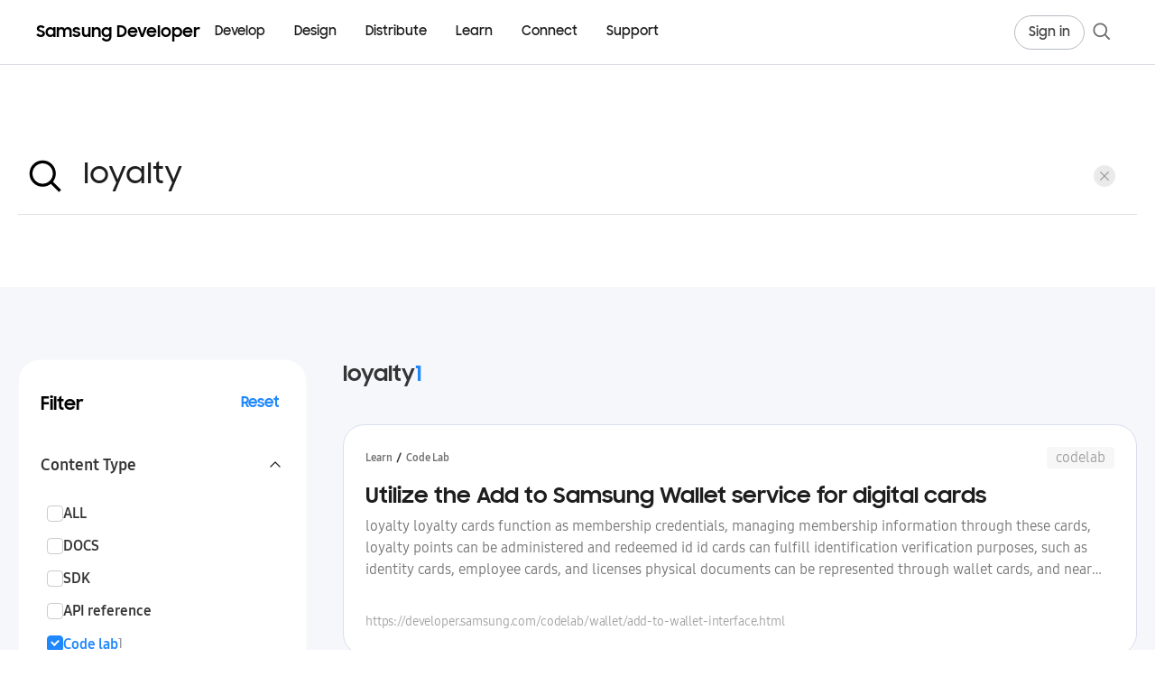

--- FILE ---
content_type: text/html; charset=utf-8
request_url: https://developer.samsung.com/search?query=loyalty&type=codelab&category=all
body_size: 16348
content:
<!DOCTYPE html>
<html lang="en">
<head>
  <meta charset="utf-8" />

  <meta
      name="viewport"
      content="width=device-width, user-scalable=no, initial-scale=1.0, maximum-scale=1.0, minimum-scale=1.0"
  />

  <title>Search | Samsung Developer</title>
  <link rel="canonical" href="/search" />
  <meta name="description" content="">
  <meta name="author" content="">
  <meta name="keywords" content="">
      <!-- Open Graph tags  -->
  <meta property="og:site_name" content="Samsung Developer">
  <meta property="og:title" content="Search | Samsung Developer">
  <meta property="og:description" content="The world runs on you.">
  <meta property="og:type" content="website">
  <meta property="og:url" content="/search">
  <meta property="og:locale" content="en_US">
  <meta property="og:image" content="https://d3unf4s5rp9dfh.cloudfront.net/public/img/common/SNS_1280x630.png">

  <!-- Twitter card tags  -->
  <meta name="twitter:site" content="@samsung_dev">
  <meta name="twitter:card" content="summary">
  <meta name="twitter:title" content="Search | Samsung Developer">
  <meta name="twitter:description" content="The world runs on you.">
  <meta name="twitter:domain" content="http://developer.samsung.com/">
  <meta property="twitter:image" content="https://d3unf4s5rp9dfh.cloudfront.net/public/img/common/SNS_1280x630.png">

  <link rel="icon" type="image/png" href="https://d3unf4s5rp9dfh.cloudfront.net/public/favicon-2023.ico" />
  <link rel="manifest" href="https://d3unf4s5rp9dfh.cloudfront.net/public/manifest.json" />
  <meta name="google-site-verification" content="" />
  <meta http-equiv="X-UA-Compatible" content="ie=edge" />
  <meta name="theme-color" content="#000000" />
  <meta name="csrf-token" content=""/>
  <meta name="user-locale" content="USA"/>
  <meta name="user-country" content="US"/>
  <meta name="user-lang" content="*"/>
  <meta name="user-session" content="false"/>
  <meta name="sa-id" content=""/>
  <meta name="env" content="production"/>

  <link rel="preload" href="https://d3unf4s5rp9dfh.cloudfront.net/public/fonts/SamsungOne-400.woff2" as="font" type="font/woff2" crossorigin="anonymous"/>
  <link rel="preload" href="https://d3unf4s5rp9dfh.cloudfront.net/public/fonts/SamsungOne-700.woff2" as="font" type="font/woff2" crossorigin="anonymous"/>
  <link rel="preload" href="https://d3unf4s5rp9dfh.cloudfront.net/public/fonts/SamsungSharpSans-Bold.woff" as="font" type="font/woff" crossorigin="anonymous" />
  <link rel="preload" href="https://d3unf4s5rp9dfh.cloudfront.net/public/fonts/SamsungSharpSans-Medium.woff" as="font" type="font/woff" crossorigin="anonymous" />
  <link rel="preload" href="https://d3unf4s5rp9dfh.cloudfront.net/public/fonts/SamsungOneKorean-400.woff2" as="font" type="font/woff2" crossorigin="anonymous" />
  <link rel="preload" href="https://d3unf4s5rp9dfh.cloudfront.net/public/fonts/SamsungOneKorean-700.woff2" as="font" type="font/woff2" crossorigin="anonymous" />
  <link rel="preload" href="https://d3unf4s5rp9dfh.cloudfront.net/public/fonts/SamsungSharpSans-Bold.woff2" as="font" type="font/woff2" crossorigin="anonymous" />
  <link rel="preload" href="https://d3unf4s5rp9dfh.cloudfront.net/public/fonts/SamsungSSBody-Regular.woff2" as="font" type="font/woff2" crossorigin="anonymous" />
  <link rel="preload" href="https://d3unf4s5rp9dfh.cloudfront.net/public/fonts/SamsungSSBody-Bold.woff2" as="font" type="font/woff2" crossorigin="anonymous" />
  <link rel="preload" href="https://d3unf4s5rp9dfh.cloudfront.net/public/fonts/SamsungSSBody-Light.woff2" as="font" type="font/woff2" crossorigin="anonymous" />
  <link rel="preload" href="https://d3unf4s5rp9dfh.cloudfront.net/public/fonts/SamsungSSHead-Regular.woff2" as="font" type="font/woff2" crossorigin="anonymous" />
  <link rel="preload" href="https://d3unf4s5rp9dfh.cloudfront.net/public/fonts/SamsungSSHead-Bold.woff2" as="font" type="font/woff2" crossorigin="anonymous" />
  <link rel="preload" href="https://d3unf4s5rp9dfh.cloudfront.net/public/fonts/SamsungSSHead-Medium.woff2" as="font" type="font/woff2" crossorigin="anonymous" />
  <link rel="preload" href="https://d3unf4s5rp9dfh.cloudfront.net/public/fonts/SamsungSSHead-Light.woff2" as="font" type="font/woff2" crossorigin="anonymous" />

  

  <link rel="stylesheet" href="https://d3unf4s5rp9dfh.cloudfront.net/public/66b0cdb/css/sdp.vendors.min.css"/>
  <link rel="stylesheet" href="https://d3unf4s5rp9dfh.cloudfront.net/public/66b0cdb/css/sdp.global.min.css"/>
  <link rel="stylesheet" href="https://d3unf4s5rp9dfh.cloudfront.net/public/66b0cdb/css/sdp.app.min.css"/>
  <link rel="stylesheet" href="https://d3unf4s5rp9dfh.cloudfront.net/public/66b0cdb/css/sdp.docs.min.css"/>
  <script type="text/javascript" src="https://d3unf4s5rp9dfh.cloudfront.net/public/66b0cdb/js/sdp.vendors.min.js"></script>

  

  
    <!-- Google tag -->
    <script>(function(w,d,s,l,i){w[l]=w[l]||[];w[l].push({'gtm.start':
      new Date().getTime(),event:'gtm.js'});var f=d.getElementsByTagName(s)[0],
      j=d.createElement(s),dl=l!='dataLayer'?'&l='+l:'';j.async=true;j.src=
      'https://www.googletagmanager.com/gtm.js?id='+i+dl;f.parentNode.insertBefore(j,f);
      })(window,document,'script','dataLayer','GTM-THSQV3D');</script>
    <script> 
      window.dataLayer = window.dataLayer || [];
      function gtagEvent (event, params={}) {
        if (typeof event !== 'string') return;
        window.dataLayer.push({
          event: event,
          ...params
        });
      }
    </script>
    <!-- Start External Google Tags for tracking login flow -->
    
    <!-- End: External Google Tags for tracking login flow -->
    
  

    <script src="https://account.samsung.com/resources/libs/account-internal/2.0.0/account-internal.min.js"></script>
</head>
<body>
  
  <!-- Google Tag Manager (noscript) -->
  <noscript><iframe src="https://www.googletagmanager.com/ns.html?id=GTM-THSQV3D"
  height="0" width="0" style="display:none;visibility:hidden"></iframe></noscript>
  <!-- End Google Tag Manager (noscript) -->

  <!-- Start External Google Tags for tracking login flow -->
  
  

    <div id="app" attr-url="/search" 
        attr-ga-enabled="1" 
        attr-cms="">
      <div class="wrapper">
          <header class="sdp-header-v2" data-v2-role="header" data-target="header" data-component="true">
  <div class="header2-bar">
    <div class="header2-bar-inner">
      <a type="button" class="header2-icon-btn header2-icon-btn--menu" data-v2-role="mobile-toggle" aria-label="Open menu">
        <svg width="20" height="20" viewBox="0 0 20 20" fill="none" aria-hidden="true" xmlns="http://www.w3.org/2000/svg">
          <path d="M18 4.125H2" stroke="currentColor" stroke-width="1.5"></path>
          <path d="M2 10.125H18" stroke="currentColor" stroke-width="1.5"></path>
          <path d="M18 16.125H2" stroke="currentColor" stroke-width="1.5"></path>
        </svg>
      </a>

      <a class="header2-logo" href="/" aria-label="Samsung Developer">
        <span class="header2-logo-text">Samsung Developer</span>
      </a>

      <nav class="header2-nav" aria-label="Primary">
        <ul class="header2-nav-list" data-v2-role="desktop-nav">
        
            <li class="header2-nav-item" data-v2-nav-item="develop" data-v2-has-panel="true">
              <a class="header2-nav-link" href="#" data-header-label="Develop">Develop</a>
            </li>
          
            <li class="header2-nav-item" data-v2-nav-item="design" data-v2-has-panel="true">
              <a class="header2-nav-link" href="#" data-header-label="Design">Design</a>
            </li>
          
            <li class="header2-nav-item" data-v2-nav-item="distribute" data-v2-has-panel="true">
              <a class="header2-nav-link" href="#" data-header-label="Distribute">Distribute</a>
            </li>
          
            <li class="header2-nav-item" data-v2-nav-item="learn" data-v2-has-panel="true">
              <a class="header2-nav-link" href="#" data-header-label="Learn">Learn</a>
            </li>
          
            <li class="header2-nav-item" data-v2-nav-item="connect" data-v2-has-panel="true">
              <a class="header2-nav-link" href="#" data-header-label="Connect">Connect</a>
            </li>
          
            <li class="header2-nav-item" data-v2-nav-item="support" data-v2-has-panel="false">
              <a class="header2-nav-link" href="/support" data-header-label="Support">Support</a>
            </li>
          
        </ul>
      </nav>

      <div class="header2-util">
      
        <a class="header2-gnb-button header2-signin" href="/login?redirectURL=/search?query=loyalty&amp;type=codelab&amp;category=all%23gnb" data-header-label="Sign in">
          <span class="optical-tight">Sign in</span>
        </a>
      
        <a type="button" class="header2-icon-btn header2-icon-btn--search" aria-label="Search" data-open="headerSearch">
          <svg width="24" height="24" viewBox="0 0 20 20" fill="none" aria-hidden="true" xmlns="http://www.w3.org/2000/svg">
            <path d="M17.2529 17.2511L12.5469 12.5142" stroke="currentColor" stroke-width="1.5"></path>
            <path d="M14.3843 8.55871C14.3843 11.7763 11.776 14.385 8.55883 14.385C5.34167 14.385 2.7334 11.7763 2.7334 8.55871C2.7334 5.34107 5.34167 2.73242 8.55883 2.73242C11.776 2.73242 14.3843 5.34107 14.3843 8.55871Z" stroke="currentColor" stroke-width="1.5"></path>
          </svg>
        </a>
      </div>
    </div>
  </div>

  <div class="header2-mega-shell" data-v2-role="mega-shell" aria-hidden="true">
    <div class="header2-mega-scroll" data-v2-role="mega-scroll">
      <div class="header2-mega-stage" data-v2-role="mega-stage" aria-hidden="true"></div>
    </div>
  </div>

  
    
      <template data-v2-mega-template="develop">
        
        <div class="header2-mega-inner header2-mega-inner--develop">
          <div class="header2-mega-main">
            
              
              <div class="header2-mega-group header2-mega-group--two-col">
                <p class="header2-mega-title">Mobile/Wearable</p>
                <ul class="header2-mega-list header2-mega-list--two-col">
                  
                    <li><a href="/galaxy-gamedev" data-header-label="Galaxy GameDev">Galaxy GameDev</a></li>
                  
                    <li><a href="/galaxy-themes" data-header-label="Galaxy Themes">Galaxy Themes</a></li>
                  
                    <li><a href="/galaxy-watch" data-header-label="Galaxy Watch">Galaxy Watch</a></li>
                  
                    <li><a href="/health" data-header-label="Health">Health</a></li>
                  
                    <li><a href="/iap" data-header-label="Samsung IAP">Samsung IAP</a></li>
                  
                    <li><a href="/internet" data-header-label="Samsung Internet">Samsung Internet</a></li>
                  
                    <li><a href="/wallet" data-header-label="Samsung Wallet">Samsung Wallet</a></li>
                  
                    <li><a href="/remote-test-lab" data-header-label="Remote Test Lab">Remote Test Lab</a></li>
                  
                    <li><a href="/galaxy-emulator-skin" data-header-label="Galaxy Emulator Skin">Galaxy Emulator Skin</a></li>
                  
                </ul>
              </div>
            
              
                <div class="header2-mega-divider" aria-hidden="true"></div>
              
              <div class="header2-mega-group header2-mega-group--two-col">
                <p class="header2-mega-title">Visual Display</p>
                <ul class="header2-mega-list header2-mega-list--two-col">
                  
                    <li><a href="/smarttv/develop" data-header-label="Smart TV">Smart TV</a></li>
                  
                    <li><a href="/smarttv/hospitality-display" data-header-label="Smart Hospitality Display">Smart Hospitality Display</a></li>
                  
                    <li><a href="/smarttv/signage" data-header-label="Smart Signage">Smart Signage</a></li>
                  
                </ul>
              </div>
            
              
                <div class="header2-mega-divider" aria-hidden="true"></div>
              
              <div class="header2-mega-group">
                <p class="header2-mega-title">Digital Appliance</p>
                <ul class="header2-mega-list">
                  
                    <li><a href="/family-hub" data-header-label="Family Hub">Family Hub</a></li>
                  
                </ul>
              </div>
            
              
                <div class="header2-mega-divider" aria-hidden="true"></div>
              
              <div class="header2-mega-group header2-mega-group--two-col">
                <p class="header2-mega-title">Platform</p>
                <ul class="header2-mega-list header2-mega-list--two-col">
                  
                    <li><a href="/bixby" data-header-label="Bixby">Bixby</a></li>
                  
                    <li><a href="/knox" data-header-label="Knox">Knox</a></li>
                  
                    <li><a href="/smartthings" data-header-label="SmartThings">SmartThings</a></li>
                  
                    <li><a href="/tizen" data-header-label="Tizen.NET">Tizen.NET</a></li>
                  
                </ul>
              </div>
            
          </div>

          
            <aside class="header2-mega-aside" aria-label="More Mobile Docs">
              <div class="header2-mega-docs">
                <p class="header2-mega-docs-title">More Mobile Docs</p>
                <ul class="header2-mega-docs-list">
                  
                    <li><a href="/mobile/galaxy-sdk-getting-started.html" data-header-label="Galaxy SDK Getting Started">Galaxy SDK Getting Started</a></li>
                  
                    <li><a href="/galaxy-ar-emoji" data-header-label="Galaxy AR Emoji SDK">Galaxy AR Emoji SDK</a></li>
                  
                    <li><a href="/galaxy-performance" data-header-label="Galaxy Performance SDK">Galaxy Performance SDK</a></li>
                  
                    <li><a href="/galaxy-spen-remote" data-header-label="Galaxy S Pen Remote SDK">Galaxy S Pen Remote SDK</a></li>
                  
                    <li><a href="/galaxy-z" data-header-label="Galaxy Z (Foldable)">Galaxy Z (Foldable)</a></li>
                  
                    <li><a href="/automation" data-header-label="Samsung Automation Studio">Samsung Automation Studio</a></li>
                  
                    <li><a href="/blockchain" data-header-label="Samsung Blockchain">Samsung Blockchain</a></li>
                  
                    <li><a href="/samsung-dex" data-header-label="Samsung DeX">Samsung DeX</a></li>
                  
                    <li><a href="/ese" data-header-label="Samsung eSE SDK">Samsung eSE SDK</a></li>
                  
                    <li><a href="/teegris" data-header-label="Samsung TEEGRIS">Samsung TEEGRIS</a></li>
                  
                    <li><a href="/mobile/app-management.html" data-header-label="Samsung App Management">Samsung App Management</a></li>
                  
                    <li><a href="/mobile/samsung-log-video.html" data-header-label="Samsung Log Video">Samsung Log Video</a></li>
                  
                    <li><a href="/mobile/wireless-fast-charge.html" data-header-label="Samsung Wireless Fast Charge">Samsung Wireless Fast Charge</a></li>
                  
                    <li><a href="/mobile/accessories.html " data-header-label="Mobile Accessories">Mobile Accessories</a></li>
                  
                </ul>
              </div>
            </aside>
          
        </div>
        
      </template>
    
  
    
      <template data-v2-mega-template="design">
        
          <div class="header2-mega-inner header2-mega-inner--simple">
          
            <ul class="header2-mega-list header2-mega-list--simple">
              
                <li><a href="/design-system" data-header-label="Design System">Design System</a></li>
              
                <li><a href="/one-ui" data-header-label="One UI">One UI</a></li>
              
                <li><a href="/one-ui-watch" data-header-label="One UI Watch">One UI Watch</a></li>
              
                <li><a href="/smarttv/design" data-header-label="Smart TV">Smart TV</a></li>
              
            </ul>
          
        </div>
        
      </template>
    
  
    
      <template data-v2-mega-template="distribute">
        
          <div class="header2-mega-inner header2-mega-inner--simple">
          
            <ul class="header2-mega-list header2-mega-list--simple">
              
                <li><a href="/galaxy-store" data-header-label="Galaxy Store">Galaxy Store</a></li>
              
                <li><a href="/tv-seller-office" data-header-label="TV Seller Office">TV Seller Office</a></li>
              
                <li><a href="/instant-plays" data-header-label="Instant Plays">Instant Plays</a></li>
              
            </ul>
          
        </div>
        
      </template>
    
  
    
      <template data-v2-mega-template="learn">
        
          <div class="header2-mega-inner header2-mega-inner--simple header2-mega-inner--columns">
          
            <div class="header2-mega-columns">
              
                
                <div class="header2-mega-col">
                  
                  <ul class="header2-mega-list header2-mega-list--simple">
                    
                      <li><a href="/codelab" data-header-label="Code Lab">Code Lab</a></li>
                    
                      <li><a href="/foldables-and-largescreens" data-header-label="Foldables and Large Screens">Foldables and Large Screens</a></li>
                    
                      <li><a href="/one-ui-beta" data-header-label="One UI Beta">One UI Beta</a></li>
                    
                  </ul>
                </div>
                
              
                
                <div class="header2-mega-col has-title">
                  
                    <p class="header2-mega-title header2-mega-col-title">Tutorials</p>
                  
                  <ul class="header2-mega-list header2-mega-list--simple">
                    
                      <li><a href="https://www.youtube.com/@SamsungDevelopers" data-header-label="Go to Youtube">Go to Youtube</a></li>
                    
                      <li><a href="/blog" data-header-label="Go to Blog">Go to Blog</a></li>
                    
                  </ul>
                </div>
                
              
            </div>
          
        </div>
        
      </template>
    
  
    
      <template data-v2-mega-template="connect">
        
          <div class="header2-mega-inner header2-mega-inner--simple header2-mega-inner--columns">
          
            <div class="header2-mega-columns">
              
                
                <div class="header2-mega-col">
                  
                  <ul class="header2-mega-list header2-mega-list--simple">
                    
                      <li><a href="/news" data-header-label="News and Updates">News and Updates</a></li>
                    
                      <li><a href="/events" data-header-label="Events">Events</a></li>
                    
                      <li><a href="https://forum.developer.samsung.com" data-header-label="Forums">Forums</a></li>
                    
                      <li><a href="/blog" data-header-label="Blog">Blog</a></li>
                    
                  </ul>
                </div>
                
              
                
                <div class="header2-mega-col">
                  
                  <ul class="header2-mega-list header2-mega-list--simple">
                    
                      <li><a href="/conference" data-header-label="Samsung Developer Conference">Samsung Developer Conference</a></li>
                    
                  </ul>
                </div>
                
              
            </div>
          
        </div>
        
      </template>
    
  
    
  

  <div class="header2-mobile sdp-lnb" data-v2-role="mobile-panel" aria-hidden="true">
    <div class="sdp-lnb-mobile">
      <div class="nav-btm-logo">
          <svg width="180" height="24" viewBox="0 0 180 24" fill="none" xmlns="http://www.w3.org/2000/svg">
              <g clip-path="url(#clip0_1_13833)">
                  <path d="M5.184 18.43C2.826 18.43 1.26 17.422 0.054 16.072L2.286 14.308C2.952 15.46 3.96 16.09 5.166 16.09C6.462 16.09 7.164 15.244 7.164 14.326C7.164 13.228 5.814 12.868 4.428 12.436C2.646 11.86 0.702 11.194 0.702 8.692C0.702 6.586 2.538 4.93 5.058 4.93C7.164 4.93 8.406 5.74 9.468 6.838L7.452 8.368C6.894 7.522 6.102 7.108 5.076 7.108C3.87 7.108 3.24 7.756 3.24 8.602C3.24 9.664 4.482 9.97 5.922 10.456C7.704 11.032 9.72 11.824 9.72 14.344C9.72 16.414 8.064 18.43 5.184 18.43ZM15.9503 18.466C13.4123 18.466 10.7663 16.45 10.7663 12.994C10.7663 9.502 13.3223 7.504 15.9863 7.504C17.3723 7.504 18.5963 8.062 19.3703 8.98V7.72H21.8003V18.25H19.3703V16.882C18.5963 17.872 17.3363 18.466 15.9503 18.466ZM16.3463 16.234C18.1643 16.234 19.4962 14.776 19.4962 12.958C19.4962 11.158 18.1643 9.718 16.3463 9.718C14.5463 9.718 13.1603 11.14 13.1603 12.958C13.1603 14.794 14.5463 16.234 16.3463 16.234ZM23.2723 18.25V7.72H25.6843V8.944C26.3503 8.062 27.3943 7.504 28.6903 7.504C30.3463 7.504 31.4803 8.17 32.1103 9.322C32.8303 8.224 34.0543 7.504 35.5663 7.504C38.4283 7.504 39.8503 9.16 39.8503 11.914V18.25H37.3663V12.112C37.3663 10.582 36.5923 9.61 35.0803 9.61C33.7663 9.61 32.7583 10.51 32.7583 12.364V18.25H30.2923V12.04C30.2923 10.528 29.5363 9.61 28.0783 9.61C26.7103 9.61 25.7023 10.546 25.7023 12.418V18.25H23.2723ZM45.1972 18.466C42.8392 18.466 41.3632 17.566 40.5172 15.91L42.7672 14.83C43.2712 15.82 44.1532 16.36 45.3052 16.36C46.5112 16.36 47.1052 15.784 47.1052 15.082C47.1052 14.308 45.9352 14.164 44.6392 13.876C42.8392 13.498 40.9492 12.922 40.9492 10.708C40.9492 9.016 42.5872 7.486 45.0892 7.486C47.2312 7.486 48.5812 8.314 49.3912 9.664L47.3212 10.708C46.8892 9.97 46.0972 9.502 45.0892 9.502C43.9372 9.502 43.3972 10.042 43.3972 10.636C43.3972 11.338 44.2252 11.518 45.8092 11.86C47.5372 12.202 49.5172 12.814 49.5172 15.028C49.5172 16.504 48.2032 18.466 45.1972 18.466ZM59.9517 7.72V18.25H57.5397V17.044C56.8737 17.926 55.8657 18.466 54.5157 18.466C51.9957 18.466 50.4657 16.828 50.4657 13.966V7.72H52.9317V13.714C52.9317 15.352 53.6517 16.36 55.1817 16.36C56.5317 16.36 57.5217 15.352 57.5217 13.498V7.72H59.9517ZM61.452 18.25V7.72H63.864V9.016C64.566 8.098 65.646 7.504 67.014 7.504C69.66 7.504 71.19 9.142 71.19 12.004V18.25H68.724V12.256C68.724 10.618 67.932 9.61 66.348 9.61C64.962 9.61 63.882 10.618 63.882 12.472V18.25H61.452ZM80.8765 18.07V16.846C80.1025 17.854 78.8605 18.466 77.4385 18.466C74.9005 18.466 72.2545 16.45 72.2545 12.994C72.2545 9.502 74.8105 7.504 77.4745 7.504C78.8605 7.504 80.0845 8.116 80.8585 9.07V7.72H83.2885V17.98C83.2885 20.932 81.3985 23.344 77.8525 23.344C75.1165 23.344 73.4065 22.066 72.4525 20.32L74.6125 19.006C75.3865 20.428 76.2145 21.112 77.8885 21.112C79.7245 21.112 80.8765 19.672 80.8765 18.07ZM77.8345 16.234C79.6525 16.234 80.9845 14.776 80.9845 12.958C80.9845 11.158 79.6525 9.718 77.8345 9.718C76.0345 9.718 74.6485 11.14 74.6485 12.958C74.6485 14.794 76.0345 16.234 77.8345 16.234ZM89.174 18.25V5.11H92.756C97.184 5.11 99.704 7.954 99.704 11.68C99.704 15.424 96.86 18.25 92.864 18.25H89.174ZM92.468 7.378H91.622V15.982H92.576C95.456 15.982 97.256 14.128 97.256 11.68C97.256 9.16 95.726 7.378 92.468 7.378ZM106.012 18.466C102.7 18.466 100.45 16.054 100.45 13.012C100.45 9.934 102.844 7.504 105.922 7.504C109.054 7.504 111.34 9.808 111.34 12.922V13.84H102.772C103.114 15.334 104.284 16.324 106.012 16.324C107.38 16.324 108.424 15.604 108.928 14.47L110.926 15.622C110.008 17.332 108.388 18.466 106.012 18.466ZM105.922 9.646C104.464 9.646 103.33 10.51 102.898 11.806H108.874C108.514 10.384 107.434 9.646 105.922 9.646ZM115.182 18.25L111.168 7.72H113.706L116.424 15.136L119.088 7.72H121.59L117.63 18.25H115.182ZM126.895 18.466C123.583 18.466 121.333 16.054 121.333 13.012C121.333 9.934 123.727 7.504 126.805 7.504C129.937 7.504 132.223 9.808 132.223 12.922V13.84H123.655C123.997 15.334 125.167 16.324 126.895 16.324C128.263 16.324 129.307 15.604 129.811 14.47L131.809 15.622C130.891 17.332 129.271 18.466 126.895 18.466ZM126.805 9.646C125.347 9.646 124.213 10.51 123.781 11.806H129.757C129.397 10.384 128.317 9.646 126.805 9.646ZM133.311 18.25V4.93H135.759V18.25H133.311ZM142.273 18.466C139.231 18.466 136.819 16.018 136.819 12.994C136.819 9.916 139.231 7.504 142.273 7.504C145.297 7.504 147.727 9.916 147.727 12.994C147.727 16.018 145.297 18.466 142.273 18.466ZM142.273 16.18C144.001 16.18 145.333 14.74 145.333 12.994C145.333 11.212 144.001 9.79 142.273 9.79C140.527 9.79 139.213 11.212 139.213 12.994C139.213 14.74 140.527 16.18 142.273 16.18ZM154.648 18.466C153.208 18.466 151.948 17.944 151.21 17.008V23.092H148.798V7.72H151.21V9.124C151.948 8.134 153.19 7.504 154.63 7.504C157.276 7.504 159.814 9.502 159.814 12.994C159.814 16.45 157.186 18.466 154.648 18.466ZM154.252 16.234C156.034 16.234 157.42 14.794 157.42 12.958C157.42 11.14 156.034 9.718 154.252 9.718C152.434 9.718 151.12 11.158 151.12 12.958C151.12 14.776 152.434 16.234 154.252 16.234ZM166.129 18.466C162.817 18.466 160.567 16.054 160.567 13.012C160.567 9.934 162.961 7.504 166.039 7.504C169.171 7.504 171.457 9.808 171.457 12.922V13.84H162.889C163.231 15.334 164.401 16.324 166.129 16.324C167.497 16.324 168.541 15.604 169.045 14.47L171.043 15.622C170.125 17.332 168.505 18.466 166.129 18.466ZM166.039 9.646C164.581 9.646 163.447 10.51 163.015 11.806H168.991C168.631 10.384 167.551 9.646 166.039 9.646ZM172.546 18.25V7.72H174.958V9.286C175.444 8.242 176.344 7.72 177.658 7.72C178.432 7.72 179.026 7.9 179.512 8.17L178.594 10.474C178.234 10.24 177.838 10.06 177.136 10.06C175.714 10.06 174.976 10.816 174.976 12.634V18.25H172.546Z" fill="black"></path>
              </g>
              <defs>
                  <clipPath id="clip0_1_13833">
                      <rect width="180" height="23.5" fill="white" transform="translate(0 0.25)"></rect>
                  </clipPath>
              </defs>
          </svg>
      </div>
    </div>
    <div class="header2-mobile-inner">
      
      <div class="header2-mobile-acc">
      
          
          

          <div class="header2-mobile-acc-item">
            <div class="header2-mobile-acc-row is-open">
              <a class="header2-mobile-acc-link" href="#" data-header-label="Develop">Develop</a>

              
                <a type="button" class="header2-mobile-acc-toggle" data-v2-accordion="develop" aria-expanded="true">
                  <span class="header2-mobile-acc-icon" aria-hidden="true"></span>
                </a>
              
            </div>

            
              <div class="header2-mobile-acc-panel" data-v2-accordion-panel="develop">
                
                  
                    <p class="header2-mobile-group">Mobile/Wearable</p>
                    <ul class="header2-mobile-list">
                      
                        <li><a href="/galaxy-gamedev" data-header-label="Galaxy GameDev">Galaxy GameDev</a></li>
                      
                        <li><a href="/galaxy-themes" data-header-label="Galaxy Themes">Galaxy Themes</a></li>
                      
                        <li><a href="/galaxy-watch" data-header-label="Galaxy Watch">Galaxy Watch</a></li>
                      
                        <li><a href="/health" data-header-label="Health">Health</a></li>
                      
                        <li><a href="/iap" data-header-label="Samsung IAP">Samsung IAP</a></li>
                      
                        <li><a href="/internet" data-header-label="Samsung Internet">Samsung Internet</a></li>
                      
                        <li><a href="/wallet" data-header-label="Samsung Wallet">Samsung Wallet</a></li>
                      
                        <li><a href="/remote-test-lab" data-header-label="Remote Test Lab">Remote Test Lab</a></li>
                      
                        <li><a href="/galaxy-emulator-skin" data-header-label="Galaxy Emulator Skin">Galaxy Emulator Skin</a></li>
                      
                    </ul>
                  
                    <p class="header2-mobile-group">Visual Display</p>
                    <ul class="header2-mobile-list">
                      
                        <li><a href="/smarttv/develop" data-header-label="Smart TV">Smart TV</a></li>
                      
                        <li><a href="/smarttv/hospitality-display" data-header-label="Smart Hospitality Display">Smart Hospitality Display</a></li>
                      
                        <li><a href="/smarttv/signage" data-header-label="Smart Signage">Smart Signage</a></li>
                      
                    </ul>
                  
                    <p class="header2-mobile-group">Digital Appliance</p>
                    <ul class="header2-mobile-list">
                      
                        <li><a href="/family-hub" data-header-label="Family Hub">Family Hub</a></li>
                      
                    </ul>
                  
                    <p class="header2-mobile-group">Platform</p>
                    <ul class="header2-mobile-list">
                      
                        <li><a href="/bixby" data-header-label="Bixby">Bixby</a></li>
                      
                        <li><a href="/knox" data-header-label="Knox">Knox</a></li>
                      
                        <li><a href="/smartthings" data-header-label="SmartThings">SmartThings</a></li>
                      
                        <li><a href="/tizen" data-header-label="Tizen.NET">Tizen.NET</a></li>
                      
                    </ul>
                  

                  
                    <div class="header2-mobile-sub-acc">
                      <a type="button" class="header2-mobile-sub-acc-btn" data-v2-sub-accordion="develop--aside" aria-expanded="false">
                        <span class="header2-mobile-sub-acc-label">More Mobile Docs</span>
                        <span class="header2-mobile-sub-acc-icon" aria-hidden="true"></span>
                      </a>
                      <ul class="header2-mobile-sub-acc-panel header2-mobile-list" data-v2-sub-accordion-panel="develop--aside" hidden="">
                        
                          <li><a href="/mobile/galaxy-sdk-getting-started.html" data-header-label="Galaxy SDK Getting Started">Galaxy SDK Getting Started</a></li>
                        
                          <li><a href="/galaxy-ar-emoji" data-header-label="Galaxy AR Emoji SDK">Galaxy AR Emoji SDK</a></li>
                        
                          <li><a href="/galaxy-performance" data-header-label="Galaxy Performance SDK">Galaxy Performance SDK</a></li>
                        
                          <li><a href="/galaxy-spen-remote" data-header-label="Galaxy S Pen Remote SDK">Galaxy S Pen Remote SDK</a></li>
                        
                          <li><a href="/galaxy-z" data-header-label="Galaxy Z (Foldable)">Galaxy Z (Foldable)</a></li>
                        
                          <li><a href="/automation" data-header-label="Samsung Automation Studio">Samsung Automation Studio</a></li>
                        
                          <li><a href="/blockchain" data-header-label="Samsung Blockchain">Samsung Blockchain</a></li>
                        
                          <li><a href="/samsung-dex" data-header-label="Samsung DeX">Samsung DeX</a></li>
                        
                          <li><a href="/ese" data-header-label="Samsung eSE SDK">Samsung eSE SDK</a></li>
                        
                          <li><a href="/teegris" data-header-label="Samsung TEEGRIS">Samsung TEEGRIS</a></li>
                        
                          <li><a href="/mobile/app-management.html" data-header-label="Samsung App Management">Samsung App Management</a></li>
                        
                          <li><a href="/mobile/samsung-log-video.html" data-header-label="Samsung Log Video">Samsung Log Video</a></li>
                        
                          <li><a href="/mobile/wireless-fast-charge.html" data-header-label="Samsung Wireless Fast Charge">Samsung Wireless Fast Charge</a></li>
                        
                          <li><a href="/mobile/accessories.html " data-header-label="Mobile Accessories">Mobile Accessories</a></li>
                        
                      </ul>
                    </div>
                  
                
              </div>
            
          </div>
        
          
          

          <div class="header2-mobile-acc-item">
            <div class="header2-mobile-acc-row">
              <a class="header2-mobile-acc-link" href="#" data-header-label="Design">Design</a>

              
                <a type="button" class="header2-mobile-acc-toggle" data-v2-accordion="design" aria-expanded="false">
                  <span class="header2-mobile-acc-icon" aria-hidden="true"></span>
                </a>
              
            </div>

            
              <div class="header2-mobile-acc-panel" data-v2-accordion-panel="design" hidden="">
                
                  <ul class="header2-mobile-list">
                    
                      <li><a href="/design-system" data-header-label="Design System">Design System</a></li>
                    
                      <li><a href="/one-ui" data-header-label="One UI">One UI</a></li>
                    
                      <li><a href="/one-ui-watch" data-header-label="One UI Watch">One UI Watch</a></li>
                    
                      <li><a href="/smarttv/design" data-header-label="Smart TV">Smart TV</a></li>
                    
                  </ul>
                
              </div>
            
          </div>
        
          
          

          <div class="header2-mobile-acc-item">
            <div class="header2-mobile-acc-row">
              <a class="header2-mobile-acc-link" href="#" data-header-label="Distribute">Distribute</a>

              
                <a type="button" class="header2-mobile-acc-toggle" data-v2-accordion="distribute" aria-expanded="false">
                  <span class="header2-mobile-acc-icon" aria-hidden="true"></span>
                </a>
              
            </div>

            
              <div class="header2-mobile-acc-panel" data-v2-accordion-panel="distribute" hidden="">
                
                  <ul class="header2-mobile-list">
                    
                      <li><a href="/galaxy-store" data-header-label="Galaxy Store">Galaxy Store</a></li>
                    
                      <li><a href="/tv-seller-office" data-header-label="TV Seller Office">TV Seller Office</a></li>
                    
                      <li><a href="/instant-plays" data-header-label="Instant Plays">Instant Plays</a></li>
                    
                  </ul>
                
              </div>
            
          </div>
        
          
          

          <div class="header2-mobile-acc-item">
            <div class="header2-mobile-acc-row">
              <a class="header2-mobile-acc-link" href="#" data-header-label="Learn">Learn</a>

              
                <a type="button" class="header2-mobile-acc-toggle" data-v2-accordion="learn" aria-expanded="false">
                  <span class="header2-mobile-acc-icon" aria-hidden="true"></span>
                </a>
              
            </div>

            
              <div class="header2-mobile-acc-panel" data-v2-accordion-panel="learn" hidden="">
                
                  
                  
                  
                    <ul class="header2-mobile-list">
                      
                        <li><a href="/codelab" data-header-label="Code Lab">Code Lab</a></li>
                      
                        <li><a href="/foldables-and-largescreens" data-header-label="Foldables and Large Screens">Foldables and Large Screens</a></li>
                      
                        <li><a href="/one-ui-beta" data-header-label="One UI Beta">One UI Beta</a></li>
                      
                    </ul>
                  
                  
                    
                    <p class="header2-mobile-group">Tutorials</p>
                    <ul class="header2-mobile-list">
                      
                        <li><a href="https://www.youtube.com/@SamsungDevelopers" data-header-label="Go to Youtube">Go to Youtube</a></li>
                      
                        <li><a href="/blog" data-header-label="Go to Blog">Go to Blog</a></li>
                      
                    </ul>
                    
                  
                
              </div>
            
          </div>
        
          
          

          <div class="header2-mobile-acc-item">
            <div class="header2-mobile-acc-row">
              <a class="header2-mobile-acc-link" href="#" data-header-label="Connect">Connect</a>

              
                <a type="button" class="header2-mobile-acc-toggle" data-v2-accordion="connect" aria-expanded="false">
                  <span class="header2-mobile-acc-icon" aria-hidden="true"></span>
                </a>
              
            </div>

            
              <div class="header2-mobile-acc-panel" data-v2-accordion-panel="connect" hidden="">
                
                  
                  
                  
                    <ul class="header2-mobile-list">
                      
                        <li><a href="/news" data-header-label="News and Updates">News and Updates</a></li>
                      
                        <li><a href="/events" data-header-label="Events">Events</a></li>
                      
                        <li><a href="https://forum.developer.samsung.com" data-header-label="Forums">Forums</a></li>
                      
                        <li><a href="/blog" data-header-label="Blog">Blog</a></li>
                      
                        <li><a href="/conference" data-header-label="Samsung Developer Conference">Samsung Developer Conference</a></li>
                      
                    </ul>
                  
                  
                
              </div>
            
          </div>
        
          
          

          <div class="header2-mobile-acc-item">
            <div class="header2-mobile-acc-row">
              <a class="header2-mobile-acc-link" href="/support" data-header-label="Support">Support</a>

              
            </div>

            
          </div>
        
        
      </div>
      
        <a href="/login?redirectURL=/search?query=loyalty&amp;type=codelab&amp;category=all%23gnb" class="header2-mobile-floating" data-header-label="Sign in">
          Sign in
        </a>
      
    </div>
  </div>

  <!-- Dimmed Effect (used by existing header.js search open/close) -->
  <div class="header-dimmed" data-target="headerDimmed"></div>

  <!-- 필터 -->
  <div id="filter"></div>

  <!-- Global Header Search (shared view) -->
<div class="sdp-header-search" data-target="headerSearch">
  <div class="header-search-body">
    <div class="base-search-input-box">
      <input type="text" class="base-search-input" placeholder="Search developer.samsung.com" data-target="searchInput">

      <svg class="icon-remove" width="24" height="24" viewBox="0 0 24 24" fill="none" xmlns="http://www.w3.org/2000/svg" data-target="searchRemove">
        <circle cx="12" cy="12" r="12" fill="#EAEAEA"></circle>
        <path d="M7.33301 7.3335L16.6663 16.6668" stroke="#9E9E9E" stroke-width="1.06667"></path>
        <path d="M16.6663 7.3335L7.33301 16.6668" stroke="#9E9E9E" stroke-width="1.06667"></path>
      </svg>

      <svg class="icon-search" width="39" height="39" viewBox="0 0 39 39" fill="none" xmlns="http://www.w3.org/2000/svg">
        <g>
          <path d="M37.4072 37.4034L26.1128 26.0347" stroke="black" stroke-width="3.60003"></path>
          <path d="M30.5248 16.5413C30.5248 24.2637 24.2649 30.5245 16.5437 30.5245C8.8224 30.5245 2.5625 24.2637 2.5625 16.5413C2.5625 8.81893 8.8224 2.55811 16.5437 2.55811C24.2649 2.55811 30.5248 8.81893 30.5248 16.5413Z" stroke="black" stroke-width="3.60003"></path>
        </g>
      </svg>
    </div>
  </div>

  <div class="header-search-recommend">
    <ul class="recommend-ul">
    <li><p>Recommendation</p></li>
    <!--
      <li><p>Recommendations</p></li>
      <li><span>Blog</span></li>
      <li><span>Code Lab</span></li>
      <li><span>Foldable and Large Screen Optimization</span></li>
      <li><span>Health</span></li>
      <li><span>Samsung Wallet</span></li>
      <li><span>SDC24</span></li>
    -->
    
            <li class="sdp-search-result-item" attr-keyword="Blog">
              <a href="/search?query=Blog">
                <span>Blog</span>
              </a>
            </li>
            <li class="sdp-search-result-item" attr-keyword="Code Lab">
              <a href="/search?query=Code%20Lab">
                <span>Code Lab</span>
              </a>
            </li>
            <li class="sdp-search-result-item" attr-keyword="Foldable and Large Screen Optimization">
              <a href="/search?query=Foldable%20and%20Large%20Screen%20Optimization">
                <span>Foldable and Large Screen Optimization</span>
              </a>
            </li>
            <li class="sdp-search-result-item" attr-keyword="Galaxy Emulator Skin">
              <a href="/search?query=Galaxy%20Emulator%20Skin">
                <span>Galaxy Emulator Skin</span>
              </a>
            </li>
            <li class="sdp-search-result-item" attr-keyword="Health">
              <a href="/search?query=Health">
                <span>Health</span>
              </a>
            </li>
            <li class="sdp-search-result-item" attr-keyword="One UI Beta">
              <a href="/search?query=One%20UI%20Beta">
                <span>One UI Beta</span>
              </a>
            </li>
            <li class="sdp-search-result-item" attr-keyword="Samsung Wallet">
              <a href="/search?query=Samsung%20Wallet">
                <span>Samsung Wallet</span>
              </a>
            </li></ul>
  </div>

  <i class="header-search-close" data-close="headerSearch">
    <svg width="14" height="14" viewBox="0 0 14 14" fill="none" xmlns="http://www.w3.org/2000/svg">
      <path d="M1.00017 1L13 12.9998" stroke="#1E1E1E" stroke-width="1.5"></path>
      <path d="M1 12.9998L12.9998 1" stroke="#1E1E1E" stroke-width="1.5"></path>
    </svg>
  </i>
</div>

</header>
          
          <section class="page-search" attr-page-id="search-v2">
  <header class="page-search-header">
    <div class="base-container">
      <div class="base-search-input-box">
        <input type="text" class="base-search-input" placeholder="Search in" data-target="searchInput" value="loyalty" id="search-text-input"/>
        <!-- remove icon -->
        <svg class="icon-remove" width="24" height="24" viewBox="0 0 24 24" fill="none" xmlns="http://www.w3.org/2000/svg" data-target="searchRemove">
          <circle cx="12" cy="12" r="12" fill="#EAEAEA"/>
          <path d="M7.33301 7.3335L16.6663 16.6668" stroke="#9E9E9E" stroke-width="1.06667"/>
          <path d="M16.6663 7.3335L7.33301 16.6668" stroke="#9E9E9E" stroke-width="1.06667"/>
        </svg>
        <!-- search icon -->
        <svg class="icon-search" width="39" height="39" viewBox="0 0 39 39" fill="none" xmlns="http://www.w3.org/2000/svg">
          <g id="Group">
            <path id="Vector" d="M37.4072 37.4034L26.1128 26.0347" stroke="black" stroke-width="3.60003"/>
            <path id="Vector_2" d="M30.5248 16.5413C30.5248 24.2637 24.2649 30.5245 16.5437 30.5245C8.8224 30.5245 2.5625 24.2637 2.5625 16.5413C2.5625 8.81893 8.8224 2.55811 16.5437 2.55811C24.2649 2.55811 30.5248 8.81893 30.5248 16.5413Z" stroke="black" stroke-width="3.60003"/>
          </g>
        </svg>
      </div>
    </div>
  </header>

  <div class="base-page-layout bg-light-gray page-dev-support">
    <div class="base-container">
      <div class="page-search-body">
        <!-- filter -->
        <article class="search-filter-box">
          <button class="search-filter-button" type="button" data-open="searchFilter">
            <span>Filter</span>
            <svg xmlns="http://www.w3.org/2000/svg" width="18" height="17" viewBox="0 0 18 17" fill="none">
              <path fill-rule="evenodd" clip-rule="evenodd" d="M0.874697 1.3335C0.760113 1.3335 0.732613 1.39975 0.813655 1.48079L7.39407 8.0612C7.47511 8.14225 7.54136 8.30225 7.54136 8.41683V12.3752C7.54136 12.4897 7.60761 12.6497 7.68866 12.7308L10.3107 15.3529C10.3918 15.4339 10.458 15.4064 10.458 15.2918V8.41683C10.458 8.30225 10.5243 8.14225 10.6053 8.0612L17.1857 1.48079C17.2668 1.39975 17.2393 1.3335 17.1247 1.3335H0.874697Z" stroke="#363636" stroke-width="1.5"/>
            </svg>
          </button>
          <div class="search-filter" data-target="searchFilter">
            <div class="search-filter-header">
              <p class="search-filter-title">Filter</p>
              <svg xmlns="http://www.w3.org/2000/svg" width="16" height="16" viewBox="0 0 16 16" fill="none" data-close="searchFilter">
                <path d="M1 1L15 15" stroke="black" stroke-width="1.6"/>
                <path d="M15 1L1 15" stroke="black" stroke-width="1.6"/>
              </svg>
            </div>
            <div class="search-filter-body">
              <ul class="filter-accordion">
                <li>
                  <div class="filter-accordion-header " data-toggle="collapse" data-target="#collapse01">
                    <span>Content Type</span>
                    <i class="filter-accordion-arrow"></i>
                  </div>
                  <div id="collapse01" class="filter-accordion-body collapse">
                    <ul class="filter-accordion-body-ul filter-type">
                      <li>
                        <label class="base-checkbox">
                          <input type="checkbox" value="all"  hidden />
                          <span class="checkbox-label">
                            <span class="checkbox-icon"></span>
                            <span class="checkbox-text">
                              ALL
                              <span></span>
                            </span>
                          </span>
                        </label>
                      </li>
                      <li>
                        <label class="base-checkbox">
                          <input type="checkbox" value="docs"  hidden />
                          <span class="checkbox-label">
                            <span class="checkbox-icon"></span>
                            <span class="checkbox-text">
                              DOCS
                              <span></span>
                            </span>
                          </span>
                        </label>
                      </li>
                      <li>
                        <label class="base-checkbox">
                          <input type="checkbox" value="sdk"  hidden />
                          <span class="checkbox-label">
                            <span class="checkbox-icon"></span>
                            <span class="checkbox-text">
                              SDK
                              <span></span>
                            </span>
                          </span>
                        </label>
                      </li>
                      <li>
                        <label class="base-checkbox">
                          <input type="checkbox" value="apidoc"  hidden />
                          <span class="checkbox-label">
                            <span class="checkbox-icon"></span>
                            <span class="checkbox-text">
                              API reference
                              <span></span>
                            </span>
                          </span>
                        </label>
                      </li>
                      <li>
                        <label class="base-checkbox">
                          <input type="checkbox" value="codelab" checked hidden />
                          <span class="checkbox-label">
                            <span class="checkbox-icon"></span>
                            <span class="checkbox-text">
                              Code lab
                              <span> 1 </span>
                            </span>
                          </span>
                        </label>
                      </li>
                      <li>
                        <label class="base-checkbox">
                          <input type="checkbox" value="blog"  hidden />
                          <span class="checkbox-label">
                            <span class="checkbox-icon"></span>
                            <span class="checkbox-text">
                              Blog
                              <span></span>
                            </span>
                          </span>
                        </label>
                      </li>
                      <li>
                        <label class="base-checkbox">
                          <input type="checkbox" value="news,events"  hidden />
                          <span class="checkbox-label">
                            <span class="checkbox-icon"></span>
                            <span class="checkbox-text">
                              News/Events
                              <span></span>
                            </span>
                          </span>
                        </label>
                      </li>
                    </ul>
                  </div>
                </li>
                <li>
                  <div class="filter-accordion-header collapsed" data-toggle="collapse" data-target="#collapse02">
                    <span>Category</span>
                    <i class="filter-accordion-arrow"></i>
                  </div>
                  <div id="collapse02" class="filter-accordion-body collapse">
                    <ul class="filter-accordion-body-ul filter-category">
                      <li>
                        <label class="base-checkbox">
                          <input type="checkbox" checked hidden />
                          <span class="checkbox-label">
                            <span class="checkbox-icon"></span>
                            <span class="checkbox-text">
                              ALL
                              <span></span>
                            </span>
                          </span>
                        </label>
                      </li>
                      <li>
                        <label class="base-checkbox">
                          <input type="checkbox"  hidden />
                          <span class="checkbox-label">
                            <span class="checkbox-icon"></span>
                            <span class="checkbox-text">
                              AI
                              <span></span>
                            </span>
                          </span>
                        </label>
                      </li>
                      <li>
                        <label class="base-checkbox">
                          <input type="checkbox"  hidden />
                          <span class="checkbox-label">
                          <span class="checkbox-icon"></span>
                            <span class="checkbox-text">
                              IoT
                              <span></span>
                            </span>
                          </span>
                        </label>
                      </li>
                      <li>
                        <label class="base-checkbox">
                          <input type="checkbox"  hidden />
                          <span class="checkbox-label">
                          <span class="checkbox-icon"></span>
                            <span class="checkbox-text">
                              UI/UX
                              <span></span>
                            </span>
                          </span>
                        </label>
                      </li>
                      <li>
                        <label class="base-checkbox">
                          <input type="checkbox"  hidden />
                          <span class="checkbox-label">
                          <span class="checkbox-icon"></span>
                            <span class="checkbox-text">
                              Health
                              <span></span>
                            </span>
                          </span>
                        </label>
                      </li>
                      <li>
                        <label class="base-checkbox">
                          <input type="checkbox"  hidden />
                          <span class="checkbox-label">
                          <span class="checkbox-icon"></span>
                            <span class="checkbox-text">
                              Game
                              <span></span>
                            </span>
                          </span>
                        </label>
                      </li>
                      <li>
                        <label class="base-checkbox">
                          <input type="checkbox"  hidden />
                          <span class="checkbox-label">
                          <span class="checkbox-icon"></span>
                            <span class="checkbox-text">
                              Security
                              <span></span>
                            </span>
                          </span>
                        </label>
                      </li>
                      <li>
                        <label class="base-checkbox">
                          <input type="checkbox"  hidden />
                          <span class="checkbox-label">
                          <span class="checkbox-icon"></span>
                            <span class="checkbox-text">
                              Blockchain
                              <span></span>
                            </span>
                          </span>
                        </label>
                      </li>
                      <li>
                        <label class="base-checkbox">
                          <input type="checkbox"  hidden />
                          <span class="checkbox-label">
                          <span class="checkbox-icon"></span>
                            <span class="checkbox-text">
                              Web
                              <span></span>
                            </span>
                          </span>
                        </label>
                      </li>
                      <li>
                        <label class="base-checkbox">
                          <input type="checkbox"  hidden />
                          <span class="checkbox-label">
                          <span class="checkbox-icon"></span>
                            <span class="checkbox-text">
                              Design
                              <span></span>
                            </span>
                          </span>
                        </label>
                      </li>
                      <li>
                        <label class="base-checkbox">
                          <input type="checkbox"  hidden />
                          <span class="checkbox-label">
                          <span class="checkbox-icon"></span>
                            <span class="checkbox-text">
                              Camera
                              <span></span>
                            </span>
                          </span>
                        </label>
                      </li>
                      <li>
                        <label class="base-checkbox">
                          <input type="checkbox"  hidden />
                          <span class="checkbox-label">
                          <span class="checkbox-icon"></span>
                            <span class="checkbox-text">
                              AR/VR/XR
                              <span></span>
                            </span>
                          </span>
                        </label>
                      </li>
                      <li>
                        <label class="base-checkbox">
                          <input type="checkbox"  hidden />
                          <span class="checkbox-label">
                          <span class="checkbox-icon"></span>
                            <span class="checkbox-text">
                              Mobile
                              <span></span>
                            </span>
                          </span>
                        </label>
                      </li>
                      <li>
                        <label class="base-checkbox">
                          <input type="checkbox"  hidden />
                          <span class="checkbox-label">
                          <span class="checkbox-icon"></span>
                            <span class="checkbox-text">
                              Galaxy watch
                              <span></span>
                            </span>
                          </span>
                        </label>
                      </li>
                      <li>
                        <label class="base-checkbox">
                          <input type="checkbox"  hidden />
                          <span class="checkbox-label">
                          <span class="checkbox-icon"></span>
                            <span class="checkbox-text">
                              Smart TV
                              <span></span>
                            </span>
                          </span>
                        </label>
                      </li>
                      <li>
                        <label class="base-checkbox">
                          <input type="checkbox"  hidden />
                          <span class="checkbox-label">
                          <span class="checkbox-icon"></span>
                            <span class="checkbox-text">
                              Family hub
                              <span></span>
                            </span>
                          </span>
                        </label>
                      </li>
                      <li>
                        <label class="base-checkbox">
                          <input type="checkbox"  hidden />
                          <span class="checkbox-label">
                          <span class="checkbox-icon"></span>
                            <span class="checkbox-text">
                              Marketplace
                              <span></span>
                            </span>
                          </span>
                        </label>
                      </li>
                      <li>
                        <label class="base-checkbox">
                          <input type="checkbox"  hidden />
                          <span class="checkbox-label">
                          <span class="checkbox-icon"></span>
                            <span class="checkbox-text">
                              Advertisement
                              <span></span>
                            </span>
                          </span>
                        </label>
                      </li>
                      <li>
                        <label class="base-checkbox">
                          <input type="checkbox"  hidden />
                          <span class="checkbox-label">
                          <span class="checkbox-icon"></span>
                            <span class="checkbox-text">
                              Account management
                              <span></span>
                            </span>
                          </span>
                        </label>
                      </li>
                      <li>
                        <label class="base-checkbox">
                          <input type="checkbox"  hidden />
                          <span class="checkbox-label">
                          <span class="checkbox-icon"></span>
                            <span class="checkbox-text">
                              Cloud service
                              <span></span>
                            </span>
                          </span>
                        </label>
                      </li>
                      <li>
                        <label class="base-checkbox">
                          <input type="checkbox"  hidden />
                          <span class="checkbox-label">
                          <span class="checkbox-icon"></span>
                            <span class="checkbox-text">
                              Digital payments
                              <span></span>
                            </span>
                          </span>
                        </label>
                      </li>
                    </ul>
                  </div>
                </li>
              </ul>
            </div>
            <div class="search-filter-footer">
              <button type="button" class="filter-reset">
                <span>Reset</span>
              </button>
            </div>
          </div>
          <div class="search-filter-dimmed" data-dimmed="searchFilter"></div>
        </article>

        <section class="page-search-contents">
          <div class="contents-header">
            <div class="base-list-count">
              <span class="count-text">
                loyalty
              </span>
              <span class="count-number" data-result-count="1">1</span>
            </div>
            <!-- <div class="base-form-group">
              <div class="dropdown" role="group" required="">
                <button
                  type="button"
                  class="btn dropdown-toggle boxed-pill text-left"
                  data-toggle="dropdown"
                  aria-haspopup="true"
                  aria-expanded="false"
                >
                  <span class="txt">Popular</span>
                </button>
                <div
                  class="dropdown-menu"
                  aria-labelledby="dropDownTab"
                  x-placement="bottom-start"
                >
                  <a class="dropdown-item" href="#" data-toggle="tab" data-value="test">Popular</a>
                  <a class="dropdown-item" href="#" data-toggle="tab" data-value="test">Recent</a>
                  <a class="dropdown-item" href="#" data-toggle="tab" data-value="test">Oldest</a>
                </div>
              </div>
            </div> -->
          </div>

          <div class="contents-body">
            <!-- No Search results -->
            <div class="search-empty-panel d-none">
              Sorry, no results<br class="d-block d-lg-none" /> found for "loyalty" on the website
            </div>

            <div class="contents-list-grid">
              
              <a class="search-card" href="/codelab/wallet/add-to-wallet-interface.html">
                  <div class="search-card-header">
                    <p>
                      
                        
                          
                            <span>Learn</span>
                            
                              <svg xmlns="http://www.w3.org/2000/svg" width="15" height="16" viewBox="0 0 15 16" fill="none">
                                <path d="M9.23804 2.66699L5.06604 13.3337" stroke="#363636" stroke-width="1.5"/>
                              </svg>
                            
                          
                            <span>Code Lab</span>
                            
                          
                        
                      
                    </p>
                    
                      <span class="search-card-badge" data-card-type="codelab">codelab</span>
                    
                  </div>
                  <div class="search-card-text-group">
                    <h2 class="search-card-title" data-card-title="Utilize the Add to Samsung Wallet service for digital cards">Utilize the Add to Samsung Wallet service for digital cards</h2>
                    <p class="search-card-text"
                      style="display: -webkit-box; -webkit-line-clamp: 3; -webkit-box-orient: vertical; overflow: hidden;">
                      loyalty loyalty cards function as membership credentials, managing membership information through these cards, loyalty points can be administered and redeemed id id cards can fulfill identification verification purposes, such as identity cards, employee cards, and licenses physical documents can be represented through wallet cards, and near field communication nfc -based authentication can be provided reservation reservation cards can contain diverse online booking details, including rental cars, restaurants, and accommodations ongoing reservation information can be managed as a journey pay as you go pay as you go cards allow users to register services that can be charged and utilized according to their preference for convenient use generic card generic cards enable users to create customized cards by selecting preferred card template layouts and designing elements notedepending on your country or region, some card types are not supported if you need assistance, please contact us at developer samsung com/dashboard/support the image below shows the process of managing wallet cards for more information, refer to manage wallet cards set up your environment you will need the following latest version of samsung wallet app from galaxy store samsung galaxy device that supports samsung wallet access to samsung wallet partners site internet browser, such as chrome openssl intellij idea or any java ide optional start the onboarding process partners can manage wallet cards and monitor performance with the samsung wallet partners site to join as partner generate a private key and certificate signing request csr using the openssl command you can follow the instructions in security factors notea private key enables encryption and is the most important component of certificates while csr, which is a necessary factor to obtain a signed certificate, includes the public key and additional information like organization and country proceed to register in the samsung wallet partners site using your samsung account follow the samsung wallet partner onboarding process upload the generated csr for data encryption in encryption setting management section after registration, you will receive a welcome email noteupon receiving the certificates via email, be sure to keep the information safe from exposure and only use them for the following purposes signed certificate used along with the private key to sign data samsung certificate used to encrypt card data and validate authentication tokens in server api headers create a wallet card follow the steps below to create a wallet card in samsung wallet partners site click the wallet cards menu and choose create wallet card fill out the general information form with the details of the wallet card in wallet card template, choose a card type and sub type select the design type and click done you can choose from various types of wallet card templates optimized for partners after inputting all necessary details, click save to set the wallet card status to draft launch the wallet card you can launch and request activation of the card by clicking the launch button upon agreeing to proceed, the launch button text changes to launched and the card status becomes verifying add the card to samsung wallet using the test tool open a web browser on your computer or galaxy mobile device, and go to the following link partner walletsvc samsung com/addtowallettest go to add to wallet tab and click choose key file to upload your private key in the select card dropdown menu, select the created card to display the card details and populate sample data navigate to the form tab and modify the card data as desired notethe structure for configuring wallet cards follows the defined specification you can refer to the full list of card-specific attributes specification scroll down to the bottom of the page and click the add to samsung wallet button click done when a preview of the card shows on your mobile screen with a message indicating that the card has been added to your wallet once the card is added to your samsung wallet app, you can check its details by clicking on it noteyou can also go to the playground tab and add cards to the samsung wallet app even without creating a card on the wallet partners site update the status of the added card if a server api info partner get card data and partner send card state is registered in the wallet card, real-time updates of the user&#39;s registered cards can be provided notefor more information, see server interaction modify and update the card&#39;s status by utilizing the push notification feature of the test tool navigate to the push notification tab ensure that the correct private key is uploaded and the same card as in the add to wallet tab is selected copy the ref id value from the add to wallet tab and paste it into ref id field in the push notification tab in the status field, enter one of the following card states expired, redeemed, held, suspended, or deleted the current state is set to active then, click the request push notification button check the card in the samsung wallet app to confirm the change tokenize card data and implement the add to samsung wallet button to your service optional notethis step is optional, but if you want to learn how to integrate the add to samsung wallet button into your services like an android app, web app, or email, you can follow these steps the samsung wallet partners site provides generated add to samsung wallet scripts for each wallet card you create you can simply copy and paste these scripts into your partner apps web and android or include them in emails/mms messages to implement the add to wallet button, follow these steps go to the [add to wallet script guide] section of the card you created click show to view the available scripts and then copy the appropriate script for your service develop a program that can generate tokenized card data cdata the cdata represents the actual content of the wallet card and comes in different formats depending on the card type you can check the cdata generation sample code for reference the cdata is derived from the card data, which is in json format for testing purposes, you can utilize the generated json from the test tool follow the implementing atw button guide to determine where to incorporate the generated cdata and gain further insights into this process you&#39;re done! congratulations! you have successfully achieved the goal of this code lab topic now, you can utilize the add to samsung wallet service by yourself! to learn more about samsung wallet, visit developer samsung com/wallet 
                    </p>
                  </div>
                  <div class="search-card-info">
                    
                    
                  </div>
                  <div class="search-card-link">
                    <span>https://developer.samsung.com/codelab/wallet/add-to-wallet-interface.html</span>
                  </div>
                </a>
              
            </div>
          </div>

          <!-- Pagination -->
          <div class="base-pagination ">
            <ul class="pagination">
              <li class="d-none">
                <a class=""
                  href="/search?query=loyalty&type=codelab&category=all&page=0">
                  <i class="icon-chevron-left"></i>
                </a>
              </li>
              
                <li class="">
                  <a class="active"
                    href="/search?query=loyalty&type=codelab&category=all&page=1">
                    1
                  </a>
                </li>
              
              <li class="d-none">
                <a class=""
                  href="/search?query=loyalty&type=codelab&category=all&page=2">
                  <i class="icon-chevron-right"></i>
                </a>
              </li>
            </ul>
          </div>
          <hr class="search-hr" />

          <!-- Information -->
          <div class="contents-footer">
            <h3 class="text-group-sub-title type02">Didn’t find what you were looking for?</h3>
            <div class="support-card-group">
              <a href="/dev-support#FAQ" class="card-item hover">
                <div class="card-item-icon">
                  <svg width="100" height="100" viewBox="0 0 100 100" fill="none" xmlns="http://www.w3.org/2000/svg">
                    <path d="M69 66H85V78.5741C85 79.8419 83.4681 80.4768 82.5722 79.5803L69 66Z" fill="#2088FD"/>
                    <rect x="31" y="34" width="54" height="38" rx="3.99993" fill="#2088FD"/>
                    <path fill-rule="evenodd" clip-rule="evenodd" d="M65.0001 20C67.2092 20 69 21.7908 69 23.9999V58H25.0036L17.4278 65.5803C16.5319 66.4768 15 65.8419 15 64.5741V54.0001V52V23.9999C15 21.7908 16.7908 20 18.9999 20H65.0001Z" fill="#23C778"/>
                    <path d="M31 37.9999C31 35.7908 32.7908 34 34.9999 34H78V59.0001C78 61.2092 76.2092 63 74.0001 63H31V37.9999Z" fill="#2088FD"/>
                    <path fill-rule="evenodd" clip-rule="evenodd" d="M75 49H41V45H75V49Z" fill="white"/>
                    <path fill-rule="evenodd" clip-rule="evenodd" d="M61 59H41V55H61V59Z" fill="white"/>
                  </svg>
                </div>
                <h2 class="card-item-title" id="FAQ">FAQ</h2>
                <p class="card-item-text">
                  Search frequently asked<br />
                  questions<br />
                  by keywords.
                </p>
              </a>
              <a href="https://forum.developer.samsung.com" class="card-item hover">
                <div class="card-item-icon">
                  <svg width="100" height="100" viewBox="0 0 100 100" fill="none" xmlns="http://www.w3.org/2000/svg">
                    <path d="M27.1406 51.9999C31.5589 51.9999 35.1406 48.4182 35.1406 43.9999C35.1406 39.5816 31.5589 35.9999 27.1406 35.9999C22.7223 35.9999 19.1406 39.5816 19.1406 43.9999C19.1406 48.4182 22.7223 51.9999 27.1406 51.9999Z" fill="#23C778"/>
                    <path d="M27.5 54.9999C19.1875 54.9999 12.2229 60.8869 10.3736 68.8039C10.1029 69.9624 11.0383 70.9999 12.2281 70.9999H42.7719C43.9617 70.9999 44.897 69.9624 44.6264 68.8039C42.777 60.8869 35.8123 54.9999 27.5 54.9999Z" fill="#23C778"/>
                    <path d="M72.8594 52C68.4411 52 64.8594 48.4183 64.8594 44C64.8594 39.5817 68.4411 36 72.8594 36C77.2777 36 80.8594 39.5817 80.8594 44C80.8594 48.4183 77.2777 52 72.8594 52Z" fill="#0F42CF"/>
                    <path d="M72.5 55C64.1875 55 57.2229 60.887 55.3736 68.804C55.1029 69.9626 56.0383 71 57.2281 71H87.7719C88.9617 71 89.897 69.9625 89.6264 68.804C87.777 60.887 80.8123 55 72.5 55Z" fill="#0F42CF"/>
                    <path d="M50 50.9999C39.3597 50.9999 30.4761 58.6292 28.349 68.7983C28.1053 69.9632 29.0392 70.9999 30.2294 70.9999H69.7706C70.9608 70.9999 71.8947 69.9632 71.651 68.7982C69.5238 58.6292 60.6402 50.9999 50 50.9999Z" fill="#2088FD"/>
                    <path d="M50 46.9999C55.5228 46.9999 60 42.5227 60 36.9999C60 31.477 55.5228 26.9999 50 26.9999C44.4772 26.9999 40 31.477 40 36.9999C40 42.5227 44.4772 46.9999 50 46.9999Z" fill="#2088FD"/>
                  </svg>
                </div>
                <h2 class="card-item-title" id="Forums">Join the Forum</h2>
                <p class="card-item-text">
                  Visit the Forum to ask<br />
                  questions and exchange<br />
                  ideas with other developers.
                </p>
              </a>
              <a href="/dashboard/support" class="card-item hover">
                <div class="card-item-icon">
                  <svg width="100" height="100" viewBox="0 0 100 100" fill="none" xmlns="http://www.w3.org/2000/svg">
                    <path fill-rule="evenodd" clip-rule="evenodd" d="M32 72.0004C44.1503 72.0004 54 62.1506 54 50.0002C54 37.8498 44.1503 28 32 28C19.8497 28 10 37.8498 10 50.0002C10 62.1506 19.8497 72.0004 32 72.0004ZM29.148 54.9467V55.3097H33.141V54.9467C33.141 51.9721 34.6143 50.7864 36.1015 49.5896C37.617 48.3699 39.147 47.1387 39.147 43.9907C39.147 39.8657 36.012 37.0938 31.524 37.0938C27.267 37.0938 24.792 39.2388 24 42.4067L28.158 43.8257C28.554 42.2087 29.709 40.9877 31.458 40.9877C33.405 40.9877 34.626 42.2417 34.626 43.9247C34.626 45.5591 33.6929 46.3559 32.597 47.2918C31.0374 48.6237 29.148 50.2372 29.148 54.9467ZM31.128 57.5308C29.445 57.5308 28.422 58.6197 28.422 60.2367C28.422 61.8208 29.412 62.9098 31.095 62.9098C32.778 62.9098 33.801 61.8208 33.801 60.2367C33.801 58.6197 32.811 57.5308 31.128 57.5308Z" fill="#2088FD"/>
                    <path fill-rule="evenodd" clip-rule="evenodd" d="M68 72.0004C80.1503 72.0004 90 62.1506 90 50.0002C90 37.8498 80.1503 28 68 28C55.8497 28 46 37.8498 46 50.0002C46 62.1506 55.8497 72.0004 68 72.0004ZM66.8305 54.8138H69.2395C69.8665 50.8538 70.2295 45.5408 70.2295 41.1188V37.2578H65.8075V41.1188C65.8075 45.5408 66.2035 50.8538 66.8305 54.8138ZM68.0185 57.3648C66.3355 57.3648 65.3125 58.4538 65.3125 60.0708C65.3125 61.6548 66.3025 62.7438 67.9855 62.7438C69.6685 62.7438 70.6915 61.6548 70.6915 60.0708C70.6915 58.4538 69.7015 57.3648 68.0185 57.3648Z" fill="#0F42CF"/>
                  </svg>
                </div>
                <h2 class="card-item-title" id="1:1-Support">Get Support</h2>
                <p class="card-item-text">
                  Submit a 1:1 Support request<br />
                  and receive a response<br />
                  within 2 business days.
                </p>
              </a>
            </div>
          </div>
        </section>
      </div>
    </div>
  </div>
</section>



          <footer class="sdp-footer" translate="no" data-component="true">
    <div class="sdp-ft-wrap web-d-none">
        <a class="navbar-brand" href="/">Samsung Developer</a>
    </div>
    <div class="inner-wrap">
        <div class="sdp-sitemap">
            <div class="sdp-ft-wrap doc-d-none">
                <a class="navbar-brand" href="/">Samsung Developer</a>
            </div>
            <div class="sdp-ft-wrap">
                <div class="ft-header">
                    <span>Quick Link</span>
                    <button class="toggle-submenu"></button>
                </div>
                <div class="ft-depth2-wrap">
                    <div class="ft-depth2-inner">
                        <ul class="nav ft-menu-list">
                        
                            <li class="menu-item">
                                <a class="item-link" href="/android-usb-driver" data-footer-label="Android USB Driver"><span>Android USB Driver</span></a>
                            </li>
                        
                            <li class="menu-item">
                                <a class="item-link" href="/codelab" data-footer-label="Code Lab"><span>Code Lab</span></a>
                            </li>
                        
                            <li class="menu-item">
                                <a class="item-link" href="/galaxy-emulator-skin" data-footer-label="Galaxy Emulator Skin"><span>Galaxy Emulator Skin</span></a>
                            </li>
                        
                            <li class="menu-item">
                                <a class="item-link" href="/foldables-and-largescreens" data-footer-label="Foldables and Large Screens"><span>Foldables and Large Screens</span></a>
                            </li>
                        
                        </ul>
                        <ul class="nav ft-menu-list">
                        
                            <li class="menu-item">
                                <a class="item-link" href="/remote-test-lab" data-footer-label="Remote Test Lab"><span>Remote Test Lab</span></a>
                            </li>
                        
                            <li class="menu-item">
                                <a class="item-link" href="/dev-support" data-footer-label="Dev Support"><span>Dev Support</span></a>
                            </li>
                         
                        </ul>
                    </div>
                </div>
            </div>
            <div class="sdp-ft-wrap">
                <div class="ft-header">
                    <span>Family Site</span>
                    <button class="toggle-submenu"></button>
                </div>
                <div class="ft-depth2-wrap">
                    <div class="ft-depth2-inner">
                        <ul class="nav ft-menu-list">
                        
                            <li class="menu-item">
                                <a class="item-link" target="_blank" href="https://bixbydevelopers.com" data-footer-label="Bixby"><span>Bixby</span></a>
                            </li>
                        
                            <li class="menu-item">
                                <a class="item-link" target="_blank" href="https://developer.samsungknox.com" data-footer-label="Knox"><span>Knox</span></a>
                            </li>
                        
                            <li class="menu-item">
                                <a class="item-link" target="_blank" href="https://developer.smartthings.com" data-footer-label="SmartThings"><span>SmartThings</span></a>
                            </li>
                        
                            <li class="menu-item">
                                <a class="item-link" target="_blank" href="https://samsungtizenos.com" data-footer-label="Tizen"><span>Tizen</span></a>
                            </li>
                         
                        </ul>
                        <ul class="nav ft-menu-list">
                        
                            <li class="menu-item">
                                <a class="item-link" target="_blank" href="https://research.samsung.com" data-footer-label="Samsung Research"><span>Samsung Research</span></a>
                            </li>
                        
                            <li class="menu-item">
                                <a class="item-link" target="_blank" href="https://opensource.samsung.com/main" data-footer-label="Samsung Open Source"><span>Samsung Open Source</span></a>
                            </li>
                        
                            <li class="menu-item">
                                <a class="item-link" target="_blank" href="https://www.europe-samsung.com/smsdev/Home/Index" data-footer-label="Samsung Dev Spain"><span>Samsung Dev Spain</span></a>
                            </li>
                         
                        </ul>
                    </div>
                </div>
            </div>
            
            <div class="sdp-ft-wrap sdp-ft-wrap-w-half">
                <div class="ft-header">
                    <span>Legal</span>
                    <button class="toggle-submenu"></button>
                </div>
                <div class="ft-depth2-wrap">
                    <div class="ft-depth2-inner">
                        <ul class="nav ft-menu-list">
                            <li class="menu-item ft-depth3-inner">
                                <div class="menu-item-button">
                                    <span class="item-link"><span>Terms</span></span>
                                    <svg xmlns="http://www.w3.org/2000/svg" width="12" height="12" viewBox="0 0 12 12" fill="none">
                                        <path d="M1.71484 3.85547L6.00056 8.14118L10.2863 3.85547" stroke="currentColor" stroke-width="1.02857"></path>
                                    </svg>
                                </div>
                                <ul class="footer-dropdown-list">
                                    <li><a href="/terms" data-footer-label="Samsung Developer Terms">Samsung Developer Terms</a></li>
                                    
                                        <li><a href="/wallet/terms?type=tos" data-footer-label="Samsung Wallet Partner Terms">Samsung Wallet Partner Terms</a></li>
                                    
                                        <li><a href="/pay/terms?type=tos" data-footer-label="Samsung Pay Partner Terms">Samsung Pay Partner Terms</a></li>
                                     
                                </ul>
                            </li>
                            <li class="menu-item ft-depth3-inner">
                                <div class="menu-item-button">
                                    <span class="item-link"><span>Privacy</span></span>
                                    <svg xmlns="http://www.w3.org/2000/svg" width="12" height="12" viewBox="0 0 12 12" fill="none">
                                        <path d="M1.71484 3.85547L6.00056 8.14118L10.2863 3.85547" stroke="currentColor" stroke-width="1.02857"></path>
                                    </svg>
                                </div>
                                <ul class="footer-dropdown-list">
                                    <li><a href="/privacy" data-footer-label="Samsung Developer Privacy Policy">Samsung Developer Privacy Policy</a></li>
                                    
                                        <li><a href="/wallet/terms?type=privacy" data-footer-label="Samsung Wallet Partner Privacy Policy">Samsung Wallet Partner Privacy Policy</a></li>
                                    
                                        <li><a href="/pay/terms?type=privacy" data-footer-label="Samsung Pay Partner Privacy Policy">Samsung Pay Partner Privacy Policy</a></li>
                                     
                                </ul>
                            </li>
                            <li class="menu-item ft-depth3-inner">
                                <div class="menu-item-button">
                                <a class="item-link" href="/open-source" data-footer-label="Open Source License"><span>Open Source License</span></a>
                                </div>
                            </li>
                            <li class="menu-item ft-depth3-inner">
                                <div class="menu-item-button">
                                    <span class="item-link"><span>Cookie</span></span>
                                    <svg xmlns="http://www.w3.org/2000/svg" width="12" height="12" viewBox="0 0 12 12" fill="none">
                                        <path d="M1.71484 3.85547L6.00056 8.14118L10.2863 3.85547" stroke="currentColor" stroke-width="1.02857"></path>
                                    </svg>
                                </div>
                                <ul class="footer-dropdown-list">
                                    <li><a href="/cookie-policy" data-footer-label="Samsung Developer Cookie Policy">Samsung Developer Cookie Policy</a></li>
                                    
                                        <li><a href="/wallet/terms?type=cookie" data-footer-label="Samsung Wallet Partner Cookie Policy">Samsung Wallet Partner Cookie Policy</a></li>
                                    
                                        <li><a href="/pay/terms?type=cookie" data-footer-label="Samsung Pay Partner Cookie Policy">Samsung Pay Partner Cookie Policy</a></li>
                                    
                                </ul>
                            </li>
                        </ul>
                    </div>
                </div>
            </div>
            <!-- Social link ment for mobile  -->
            <div class="sdp-ft-wrap li-mobile">
                <div class="ft-header">
                    <span>Social Communications</span>
                    <button class="toggle-submenu"></button>
                </div>
                <div class="ft-depth2-wrap">
                    <div class="ft-depth2-inner">
                        <ul class="nav ft-menu-list ft-sns-list">
                        
                            <li class="menu-item">
                                <a class="item-link" href="https://www.facebook.com/samsungdev" data-footer-label="Facebook"><span>Facebook</span></a>
                            </li>
                        
                            <li class="menu-item">
                                <a class="item-link" href="https://instagram.com/samsung_dev" data-footer-label="Instagram"><span>Instagram</span></a>
                            </li>
                        
                            <li class="menu-item">
                                <a class="item-link" href="https://twitter.com/samsung_dev" data-footer-label="Twitter"><span>Twitter</span></a>
                            </li>
                        
                            <li class="menu-item">
                                <a class="item-link" href="https://www.youtube.com/samsungdevelopers" data-footer-label="YouTube"><span>YouTube</span></a>
                            </li>
                        
                            <li class="menu-item">
                                <a class="item-link" href="/feed" data-footer-label="Rss"><span>Rss</span></a>
                            </li>
                        
                            <li class="menu-item">
                                <a class="item-link" href="https://www.linkedin.com/company/samsungdevelopers" data-footer-label="Linkedin"><span>Linkedin</span></a>
                            </li>
                         
                        </ul>
                    </div>
                </div>
            </div>

            <div class="sdp-ft-wrap sdp-ft-wrap-w-half">
                <div class="ft-header">
                    <span></span>
                    <button class="toggle-submenu"></button>
                </div>
                <div class="ft-depth2-wrap">
                    <div class="ft-depth2-inner">
                        <ul class="nav ft-menu-list system-list">
                        
                            <li class="menu-item">
                                <a class="item-link" href="/system-status" data-footer-label="System Status"><span>System Status</span></a>
                            </li>
                        
                            <li class="menu-item">
                                <a class="item-link" href="/sitemap" data-footer-label="Site Map"><span>Site Map</span></a>
                            </li>
                        
                        </ul>
                    </div>
                </div>
            </div>
        </div>
        <div class="content">
            <ul class="nav ft-menu-list system-list">
             
                <li class="menu-item">
                    <a class="item-link" href="/system-status" data-footer-label="System Status"><span>System Status</span></a>
                </li>
             
                <li class="menu-item">
                    <a class="item-link" href="/sitemap" data-footer-label="Site Map"><span>Site Map</span></a>
                </li>
            
            </ul>
            <ul class="nav ft-sns-list">
                <li class="menu-item"><a class="item-link" data-footer-label="Facebook" href="https://www.facebook.com/samsungdev" target="_blank"><i class="s-ico s-ico-facebook"></i><span class="sr-only">facebook</span></a></li>
                <li class="menu-item"><a class="item-link" data-footer-label="Instagram" href="https://instagram.com/samsung_dev" target="_blank"><i class="s-ico s-ico-instagram"></i><span class="sr-only">instagram</span></a></li>
                <li class="menu-item"><a class="item-link" data-footer-label="Twitter" href="https://twitter.com/samsung_dev" target="_blank"><i class="s-ico s-ico-twitter"></i><span class="sr-only">twitter</span></a></li>
                <li class="menu-item"><a class="item-link" data-footer-label="YouTube" href="https://www.youtube.com/samsungdevelopers" target="_blank"><i class="s-ico s-ico-youtube"></i><span class="sr-only">youtube</span></a></li>
                <li class="menu-item"><a class="item-link" data-footer-label="Rss" href="/feed" target="_blank"><i class="s-ico s-ico-rss"></i><span class="sr-only">rss</span></a></li>
                <li class="menu-item"><a class="item-link" data-footer-label="Linkedin" href="https://www.linkedin.com/company/samsungdevelopers" target="_blank"><i class="s-ico s-ico-linkedin"></i><span class="sr-only">linkedin</span></a>
                </li>
            </ul>
            <p class="copyright">Copyright © 2026 SAMSUNG. All rights reserved.</p>
        </div>
    </div>
</footer>
      </div>

    
<div id="el-sdp-popup-cookies-wrapper" attr-page-id="cookie-policy-popup">
  
  <!-- Cookie Management Tool Popup -->
  <article id="el-sdp-popup-cookie" class="base-modal cookie-manager-modal page-modal" data-target="cookieManagerModal">
    <section id="modal-main-menu" class="base-modal-dialog">
        <div class="base-modal-frame">
            <i class="base-modal-close close-button" role="button" data-close="cookieManagerModal">
                <svg xmlns="http://www.w3.org/2000/svg" width="16" height="16" viewBox="0 0 16 16" fill="none">
                    <path d="M1 1L15 15" stroke="black" stroke-width="1.6"/>
                    <path d="M15 1L1 15" stroke="black" stroke-width="1.6"/>
                </svg>
            </i>
            <div class="base-modal-body">
                <div class="base-text-group">
                    <h1 class="text-group-title">
                        Manage Your Cookies
                    </h1>
                    <p class="text-group-text">
                      We use cookies to improve your experience on our website and to show you relevant
                      advertising. Manage you settings for our cookies below.</p>
                </div>
                <div class="base-section">
                    <div class="base-section-body">
                        <div class="base-section-panel">
                            <h2 class="base-section-title">Essential Cookies</h2>
                            <p class="base-section-text">
                              These cookies are essential as they enable you to move around the website. This
                              category cannot be disabled.</p>
                            <div class="cookie-manager-cta">
                                <button type="button" class="cookie-manager-text-button" data-target="cookieButton">
                                    <span>View Cookies</span>
                                    <svg xmlns="http://www.w3.org/2000/svg" width="14" height="14" viewBox="0 0 14 14" fill="none">
                                        <path d="M2 4.5L7 9.5L12 4.5" stroke="#363636" stroke-width="1.2"/>
                                    </svg>
                                </button>
                            </div>
                            <div class="cookie-manager-table" data-target="cookieTable">
                                <dl>
                                    <dt>Company</dt>
                                    <dt>Domain</dt>
                                    <dd>Samsung Electronics</dd>
                                    <dd>developer.samsung.com, .samsung.com</dd>
                                </dl>
                            </div>
                        </div>
                    </div>
                </div>
                <div class="base-section">
                    <div class="base-section-body">
                        <div class="base-section-panel">
                            <h2 class="base-section-title">Analytical/Performance Cookies</h2>
                            <p class="base-section-text">
                              These cookies collect information about how you use our website. for example which
                              pages you visit most often. All information these cookies collect is used to improve
                              how the website works.</p>
                            <div class="cookie-manager-cta">
                                <button type="button" class="cookie-manager-text-button" data-target="cookieButton">
                                    <span>View Cookies</span>
                                    <svg xmlns="http://www.w3.org/2000/svg" width="14" height="14" viewBox="0 0 14 14" fill="none">
                                        <path d="M2 4.5L7 9.5L12 4.5" stroke="#363636" stroke-width="1.2"/>
                                    </svg>
                                </button>
                                <div class="base-sort" id="performance-select" value="performance">
                                    <label>
                                        <input type="radio" name="sort1" hidden checked />
                                        <span class="base-sort-label">NO</span>
                                    </label>
                                    <label>
                                        <input type="radio" name="sort1" hidden  />
                                        <span class="base-sort-label">YES</span>
                                    </label>
                                </div>
                            </div>
                            <div class="cookie-manager-table" data-target="cookieTable">
                                <dl>
                                    <dt>Company</dt>
                                    <dt>Domain</dt>
                                    <dd>Samsung Electronics</dd>
                                    <dd>.samsung.com</dd>
                                </dl>
                            </div>
                        </div>
                    </div>
                </div>
                <div class="base-section">
                    <div class="base-section-body">
                        <div class="base-section-panel">
                            <h2 class="base-section-title">Functionality Cookies</h2>
                            <p class="base-section-text">
                              These cookies allow our website to remember choices you make (such as your user name, language or the region your are in) and
                              tailor the website to provide enhanced features and content for you.</p>
                            <div class="cookie-manager-cta">
                                <button type="button" class="cookie-manager-text-button" data-target="cookieButton">
                                    <span>View Cookies</span>
                                    <svg xmlns="http://www.w3.org/2000/svg" width="14" height="14" viewBox="0 0 14 14" fill="none">
                                        <path d="M2 4.5L7 9.5L12 4.5" stroke="#363636" stroke-width="1.2"/>
                                    </svg>
                                </button>
                                <div class="base-sort" id="functionality-select" value="functionality">
                                    <label>
                                        <input type="radio" name="sort2" hidden checked />
                                        <span class="base-sort-label">NO</span>
                                    </label>
                                    <label>
                                        <input type="radio" name="sort2" hidden  />
                                        <span class="base-sort-label">YES</span>
                                    </label>
                                </div>
                            </div>
                            <div class="cookie-manager-table" data-target="cookieTable">
                                <dl>
                                    <dt>Company</dt>
                                    <dt>Domain</dt>
                                    <dd>Samsung Electronics</dd>
                                    <dd>developer.samsung.com, google.account.samsung.com</dd>
                                </dl>
                            </div>
                        </div>
                    </div>
                </div>

            </div>
            <footer class="base-modal-footer">
                <button type="button" class="base-button submit-button">
                    <span>Save Preference</span>
                </button>
            </footer>
        </div>
    </section>
</article>
  <!-- Preferences Submitted Popup -->
  <article id="el-sdp-popup-submitted" class="base-modal alert" data-target="cookie-submit-popup">
    <section class="base-modal-dialog">
      <div class="base-modal-frame">
        <i class="base-modal-close" role="button" data-close="cookie-submit-popup">
            <svg xmlns="http://www.w3.org/2000/svg" width="16" height="16" viewBox="0 0 16 16" fill="none">
              <path d="M1 1L15 15" stroke="black" stroke-width="1.6"/>
              <path d="M15 1L1 15" stroke="black" stroke-width="1.6"/>
            </svg>
        </i>
        <div class="base-modal-body">
          <div class="base-text-group">
            <h1 class="text-group-title">
              Preferences Submitted
            </h1>
            <p class="text-group-text">
              You have successfully updated your cookie preferences.
            </p>
          </div>
        </div>
        <footer class="base-modal-footer">
          <button type="button" class="base-button" data-close="cookie-submit-popup">
            <span>Close</span>
          </button>
        </footer>
      </div>
    </section>
  </article>
</div>

    </div>
    
    <script type="text/javascript" src="https://d3unf4s5rp9dfh.cloudfront.net/public/66b0cdb/js/sdp.common.min.js"></script>
    <script type="text/javascript" src="https://d3unf4s5rp9dfh.cloudfront.net/public/66b0cdb/js/sdp.ui.min.js"></script>
    <script type="text/javascript" src="https://d3unf4s5rp9dfh.cloudfront.net/public/66b0cdb/js/sdp.utils.min.js"></script>
    <script type="text/javascript" src="/js/sdp.helper.min.js?v=2026-01-29_00-56_551a2961bceb
"></script>
    
    <!-- START CUSTOM SCRIPTS -->
    
    <!-- END CUSTOM SCRIPTS -->

    

  <!-- Start Admin Preview / Review Part -->
  
  
  
  <!-- End Admin Preview / Review Part -->

    

    <script>
      $(document).ready(() => {
        const login = document.querySelector('meta[name="user-session"]').getAttribute('content');
        if(login && login === 'true') {
          const hashId = "";
          const signUpDate = "";
          if(!hashId || !signUpDate) return;
          gtagEvent('load_profile_info', {
            user_id: hashId,
            sign_up_date: signUpDate
          })
        }
      });
</script>
</body>
</html>


--- FILE ---
content_type: text/css
request_url: https://d3unf4s5rp9dfh.cloudfront.net/public/66b0cdb/css/sdp.global.min.css
body_size: 14754
content:
@charset "UTF-8";.component-font-test{--fonts-regular:"Samsung SS Body Regular";--fonts-bold:"Samsung SS Body Bold";--fonts-regular-kr:"Samsung SS Body Regular";--fonts-bold-kr:"Samsung SS Body Bold";--fonts-sans-bold:"Samsung SS Head Bold";--fonts-sans-medium:"Samsung SS Head Medium";--fonts-sans-bold-kr:"Samsung SS Head Bold","Samsung SS Body Bold"}@font-face{font-family:SamsungOne400;src:url(https://d3unf4s5rp9dfh.cloudfront.net/public/fonts/SamsungOne-400.woff2) format("woff2"),url(https://d3unf4s5rp9dfh.cloudfront.net/public/fonts/SamsungOne-400.woff) format("woff");font-weight:400;font-style:normal;font-display:swap}@font-face{font-family:SamsungOne700;src:url(https://d3unf4s5rp9dfh.cloudfront.net/public/fonts/SamsungOne-700.woff2) format("woff2"),url(https://d3unf4s5rp9dfh.cloudfront.net/public/fonts/SamsungOne-700.woff) format("woff");font-weight:400;font-style:normal;font-display:swap}@font-face{font-family:SamsungOne400-kr;src:url(https://d3unf4s5rp9dfh.cloudfront.net/public/fonts/SamsungOneKorean-400.woff2) format("woff2"),url(https://d3unf4s5rp9dfh.cloudfront.net/public/fonts/SamsungOneKorean-400.woff) format("woff");font-weight:400;font-style:normal;font-display:swap}@font-face{font-family:SamsungOne700-kr;src:url(https://d3unf4s5rp9dfh.cloudfront.net/public/fonts/SamsungOneKorean-700.woff2) format("woff2"),url(https://d3unf4s5rp9dfh.cloudfront.net/public/fonts/SamsungOneKorean-700.woff) format("woff");font-weight:400;font-style:normal;font-display:swap}@font-face{font-family:SamsungSharpSans-Bold;src:url(https://d3unf4s5rp9dfh.cloudfront.net/public/fonts/SamsungSharpSans-Bold.woff2) format("woff2"),url(https://d3unf4s5rp9dfh.cloudfront.net/public/fonts/SamsungSharpSans-Bold.woff) format("woff");font-weight:400;font-style:normal;font-display:swap}@font-face{font-family:SamsungSharpSans-Medium;src:url(https://d3unf4s5rp9dfh.cloudfront.net/public/fonts/SamsungSharpSans-Medium.woff2) format("woff2"),url(https://d3unf4s5rp9dfh.cloudfront.net/public/fonts/SamsungSharpSans-Medium.woff) format("woff");font-weight:400;font-style:normal;font-display:swap}@font-face{font-family:SamsungOne;src:url(https://d3unf4s5rp9dfh.cloudfront.net/public/fonts/SamsungOne-400.woff2) format("woff2"),url(https://d3unf4s5rp9dfh.cloudfront.net/public/fonts/SamsungOne-400.woff) format("woff");font-weight:400;font-style:normal}@font-face{font-family:SamsungOne;src:url(https://d3unf4s5rp9dfh.cloudfront.net/public/fonts/SamsungOne-700.woff2) format("woff2"),url(https://d3unf4s5rp9dfh.cloudfront.net/public/fonts/SamsungOne-700.woff) format("woff");font-weight:700;font-style:normal}@font-face{font-family:"Samsung Sharp Sans";src:url(https://d3unf4s5rp9dfh.cloudfront.net/public/fonts/SamsungSharpSans-Bold.woff2) format("woff2"),url(https://d3unf4s5rp9dfh.cloudfront.net/public/fonts/SamsungSharpSans-Bold.woff) format("woff");font-weight:700;font-style:normal}@font-face{font-family:"Samsung Sharp Sans";src:url(https://d3unf4s5rp9dfh.cloudfront.net/public/fonts/SamsungSharpSans-Medium.woff2) format("woff2"),url(https://d3unf4s5rp9dfh.cloudfront.net/public/fonts/SamsungSharpSans-Medium.woff) format("woff");font-weight:500;font-style:normal}@font-face{font-family:"Space Mono";src:url(https://d3unf4s5rp9dfh.cloudfront.net/public/fonts/SpaceMono/SpaceMono-Regular.ttf) format("truetype");font-weight:400;font-style:normal;font-display:swap}@font-face{font-family:"Space Mono";src:url(https://d3unf4s5rp9dfh.cloudfront.net/public/fonts/SpaceMono/SpaceMono-Italic.ttf) format("truetype");font-weight:400;font-style:italic;font-display:swap}@font-face{font-family:"Space Mono";src:url(https://d3unf4s5rp9dfh.cloudfront.net/public/fonts/SpaceMono/SpaceMono-Bold.ttf) format("truetype");font-weight:700;font-style:normal;font-display:swap}@font-face{font-family:"Space Mono";src:url(https://d3unf4s5rp9dfh.cloudfront.net/public/fonts/SpaceMono/SpaceMono-BoldItalic.ttf) format("truetype");font-weight:700;font-style:italic;font-display:swap}@font-face{font-family:"Samsung SS Body";src:url(https://d3unf4s5rp9dfh.cloudfront.net/public/fonts/SamsungSSBody-Light.woff2) format("woff2");font-weight:300;font-style:normal;font-display:swap}@font-face{font-family:"Samsung SS Body";src:url(https://d3unf4s5rp9dfh.cloudfront.net/public/fonts/SamsungSSBody-Regular.woff2) format("woff2");font-weight:400;font-style:normal;font-display:swap}@font-face{font-family:"Samsung SS Body";src:url(https://d3unf4s5rp9dfh.cloudfront.net/public/fonts/SamsungSSBody-Bold.woff2) format("woff2");font-weight:700;font-style:normal;font-display:swap}@font-face{font-family:"Samsung SS Head";src:url(https://d3unf4s5rp9dfh.cloudfront.net/public/fonts/SamsungSSHead-Light.woff2) format("woff2");font-weight:300;font-style:normal;font-display:swap}@font-face{font-family:"Samsung SS Head";src:url(https://d3unf4s5rp9dfh.cloudfront.net/public/fonts/SamsungSSHead-Regular.woff2) format("woff2");font-weight:400;font-style:normal;font-display:swap}@font-face{font-family:"Samsung SS Head";src:url(https://d3unf4s5rp9dfh.cloudfront.net/public/fonts/SamsungSSHead-Medium.woff2) format("woff2");font-weight:500;font-style:normal;font-display:swap}@font-face{font-family:"Samsung SS Head";src:url(https://d3unf4s5rp9dfh.cloudfront.net/public/fonts/SamsungSSHead-Bold.woff2) format("woff2");font-weight:700;font-style:normal;font-display:swap}@font-face{font-family:"Samsung SS Body Regular";src:url(https://d3unf4s5rp9dfh.cloudfront.net/public/fonts/SamsungSSBody-Regular.woff2) format("woff2");font-weight:400;font-style:normal;font-display:swap}@font-face{font-family:"Samsung SS Body Bold";src:url(https://d3unf4s5rp9dfh.cloudfront.net/public/fonts/SamsungSSBody-Bold.woff2) format("woff2");font-weight:700;font-style:normal;font-display:swap}@font-face{font-family:"Samsung SS Head Medium";src:url(https://d3unf4s5rp9dfh.cloudfront.net/public/fonts/SamsungSSHead-Medium.woff2) format("woff2");font-weight:500;font-style:normal;font-display:swap}@font-face{font-family:"Samsung SS Head Bold";src:url(https://d3unf4s5rp9dfh.cloudfront.net/public/fonts/SamsungSSHead-Bold.woff2) format("woff2");font-weight:700;font-style:normal;font-display:swap}body{font-family:var(--fonts-regular,SamsungOne400),"Microsoft Yahei",微软雅黑,STXihei,"华文细黑","Hiragino Kaku Gothic Pro","ヒラギノ角ゴ Pro W3","ＭＳ Ｐゴシック","Malgun Gothic","MS PGothic","Apple SD Gothic Neo","Apple SD 고딕 Neo",AppleGothic,"Microsoft NeoGothic","Droid sans",Dotum,돋움,굴림,arial,Helvetica,sans-serif;word-wrap:break-word;word-break:break-word;-webkit-hyphens:manual;hyphens:manual}.font-s-one-400{font-family:var(--fonts-regular,SamsungOne400)!important}.font-s-one-700{font-family:var(--fonts-bold,SamsungOne700)!important}.font-s-sans{font-family:var(--fonts-sans-medium,SamsungSharpSans-Medium)!important}.font-s-sans-bold{font-family:var(--fonts-sans-bold,SamsungSharpSans-Bold)!important}input::-webkit-inner-spin-button,input::-webkit-outer-spin-button{margin:0;-webkit-appearance:none}input::-ms-clear{display:none}a:active,a:link,a:visited{text-decoration:none}a:hover{color:#0f42cf}.nav-link{-moz-user-select:-moz-none;-webkit-user-select:none;user-select:none}[type=color],[type=date],[type=datetime-local],[type=datetime],[type=email],[type=month],[type=number],[type=password],[type=search],[type=tel],[type=text],[type=time],[type=url],[type=week],input:not([type]),textarea{outline:0}[type=color]::-moz-placeholder,[type=date]::-moz-placeholder,[type=datetime-local]::-moz-placeholder,[type=datetime]::-moz-placeholder,[type=email]::-moz-placeholder,[type=month]::-moz-placeholder,[type=number]::-moz-placeholder,[type=password]::-moz-placeholder,[type=search]::-moz-placeholder,[type=tel]::-moz-placeholder,[type=text]::-moz-placeholder,[type=time]::-moz-placeholder,[type=url]::-moz-placeholder,[type=week]::-moz-placeholder,input:not([type])::-moz-placeholder,textarea::-moz-placeholder{color:#9e9e9e}[type=color]::placeholder,[type=date]::placeholder,[type=datetime-local]::placeholder,[type=datetime]::placeholder,[type=email]::placeholder,[type=month]::placeholder,[type=number]::placeholder,[type=password]::placeholder,[type=search]::placeholder,[type=tel]::placeholder,[type=text]::placeholder,[type=time]::placeholder,[type=url]::placeholder,[type=week]::placeholder,input:not([type])::placeholder,textarea::placeholder{color:#9e9e9e}textarea{border:1px solid #fff;resize:none}[role=button],a,area,button,input,label,select,summary,textarea{touch-action:manipulation}iframe[name^=google_]{position:absolute;left:-9999px;top:-9999px;width:0;height:0;visibility:hidden}#skip-navi{position:absolute;top:0;left:0;width:100%;z-index:99999}#skip-navi a{display:block;position:absolute;top:-9999px}#skip-navi a:active,#skip-navi a:focus,#skip-navi a:hover{display:inline-block;top:0;width:100%}#skip-navi a span{display:block;padding:10px 0;background:#fafafa;border:2px solid #666;color:#000;font-size:16px;text-align:center}.icon-close:before,.s-ico-play:after,.s-ico-play:before,.s-ico:not(svg):before{background-repeat:no-repeat;background-position:center center;content:""}.s-ico-circle,.s-ico-play{border-radius:50%;overflow:hidden}section.bg-light-gray{background-color:#f5f7fb}.inline-icon{display:inline-block;vertical-align:middle;line-height:1}.s-ico{display:inherit;width:100%;height:100%}.s-ico .a{fill:#363636}.s-ico[class*=-gray200] .a{fill:#9e9e9e}.s-ico[class*=-indigo] .a{fill:#1528b3}.s-ico:not(svg):before{display:block;width:100%;height:100%;background-size:100% auto}.s-ico-check-success:before{background-image:url(https://d3unf4s5rp9dfh.cloudfront.net/public/img/common/icon_gui/icon_check_success.svg)}.s-ico-user:before{background-image:url(https://d3unf4s5rp9dfh.cloudfront.net/public/img/common/icon_gui/icon_user.svg)}.s-ico-arrow:before{background-image:url(https://d3unf4s5rp9dfh.cloudfront.net/public/img/common/icon_gui/icon_arrow.svg)}.s-ico-arrow-right:before{background-image:url(https://d3unf4s5rp9dfh.cloudfront.net/public/img/common/icon_gui/icon_arrow_right.svg)}.s-ico-arrow-white:before{background-image:url(https://d3unf4s5rp9dfh.cloudfront.net/public/img/common/icon_gui/icon_arrow_@white.svg)}.s-ico-arrow-indigo:before{background-image:url(https://d3unf4s5rp9dfh.cloudfront.net/public/img/common/icon_gui/icon_arrow_@indigo.svg)}.s-ico-sm-arrow:before{background-image:url(https://d3unf4s5rp9dfh.cloudfront.net/public/img/common/icon_gui/icon_sm_arrow.svg)}.s-ico-sm-arrow-indigo:before{background-image:url(https://d3unf4s5rp9dfh.cloudfront.net/public/img/common/icon_gui/icon_sm_arrow_@indigo.svg)}.s-ico-arrow-outlink-indigo:before{background-image:url(https://d3unf4s5rp9dfh.cloudfront.net/public/img/common/icon_gui/icon_arrow_outlink_@indigo.svg)}.s-ico-arrow-download-white:before{background-image:url(https://d3unf4s5rp9dfh.cloudfront.net/public/img/common/icon_gui/icon_arrow_download_@white.svg)}.s-ico-arrow-download:before{background-image:url(https://d3unf4s5rp9dfh.cloudfront.net/public/img/common/icon_gui/icon_arrow_download.svg)}.s-ico-arrow-download-indigo:before{background-image:url(https://d3unf4s5rp9dfh.cloudfront.net/public/img/common/icon_gui/icon_arrow_download_@indigo.svg)}.s-ico-arrow-top-white:before{background-image:url(https://d3unf4s5rp9dfh.cloudfront.net/public/img/common/icon_gui/icon_arrow_top.svg)}.s-ico-arrow-next:before{background-image:url(https://d3unf4s5rp9dfh.cloudfront.net/public/img/common/icon_gui/ic-bold-arrow-next.svg)}.s-ico-seeupdates-indigo:before{background-image:url(https://d3unf4s5rp9dfh.cloudfront.net/public/img/common/icon_gui/icon_seeupdates_@indigo.svg)}.s-ico-register-indigo:before{background-image:url(https://d3unf4s5rp9dfh.cloudfront.net/public/img/common/icon_gui/icon_register_@indigo.svg)}.s-ico-circle:before{background-color:inherit}.s-ico-logo:before{background-image:url(https://d3unf4s5rp9dfh.cloudfront.net/public/img/common/logo_developers.svg)}.s-ico-logo-w:before{background-image:url(https://d3unf4s5rp9dfh.cloudfront.net/public/img/common/logo_developers_w_new3.svg)}.s-ico-close:before{background-image:url(https://d3unf4s5rp9dfh.cloudfront.net/public/img/common/icon_gui/icon_close.svg)}.s-ico-close-white:before{background-image:url(https://d3unf4s5rp9dfh.cloudfront.net/public/img/common/icon_gui/icon_close_@white.svg)}.s-ico-close-gray200:before{background-image:url(https://d3unf4s5rp9dfh.cloudfront.net/public/img/common/icon_gui/icon_close_@gray200.svg)}.s-ico-close-pop:before{background-image:url(https://d3unf4s5rp9dfh.cloudfront.net/public/img/common/icon_gui/icon_close_pop.svg)}.s-ico-close-pop-white:before{background-image:url(https://d3unf4s5rp9dfh.cloudfront.net/public/img/common/icon_gui/icon_close_pop_@white.svg)}.s-ico-download-pdf:before{background-image:url(https://d3unf4s5rp9dfh.cloudfront.net/public/img/common/icon_gui/icon_download_pdf.svg)}.s-ico-download-pdf-indigo:before{background-image:url(https://d3unf4s5rp9dfh.cloudfront.net/public/img/common/icon_gui/icon_download_pdf_@indigo.svg)}.s-ico-schzoom:before{background-image:url(https://d3unf4s5rp9dfh.cloudfront.net/public/img/common/icon_gui/icon_search_zoom.svg)}.s-ico-schzoom-gray400:before{background-image:url(https://d3unf4s5rp9dfh.cloudfront.net/public/img/common/icon_gui/icon_search_zoom_@gray400.svg)}.s-ico-schzoom-gray300:before{background-image:url(https://d3unf4s5rp9dfh.cloudfront.net/public/img/common/icon_gui/icon_search_zoom_@gray300.svg)}.s-ico-schzoom-gray200:before{background-image:url(https://d3unf4s5rp9dfh.cloudfront.net/public/img/common/icon_gui/icon_search_zoom_@gray200.svg)}.s-ico-schzoom-black:before{background-image:url(https://d3unf4s5rp9dfh.cloudfront.net/public/img/common/icon_gui/icon_search_zoom_@black.svg)}.s-ico-schzoom-indigo:before{background-image:url(https://d3unf4s5rp9dfh.cloudfront.net/public/img/common/icon_gui/icon_search_zoom_@indigo.svg)}.s-ico-calendar:before{background-image:url(https://d3unf4s5rp9dfh.cloudfront.net/public/img/common/icon_gui/icon_calendar.svg)}.s-ico-person:before{background-image:url(https://d3unf4s5rp9dfh.cloudfront.net/public/img/common/icon_gui/icon_person.svg)}.s-ico-location:before{background-image:url(https://d3unf4s5rp9dfh.cloudfront.net/public/img/common/icon_gui/icon_location.svg)}.s-ico-list-row:before{background-image:url(https://d3unf4s5rp9dfh.cloudfront.net/public/img/common/icon_gui/icon_list_row.svg)}.s-ico-list-row-active:before{background-image:url(https://d3unf4s5rp9dfh.cloudfront.net/public/img/common/icon_gui/icon_list_row_@indigo.svg)}.s-ico-list-col:before{background-image:url(https://d3unf4s5rp9dfh.cloudfront.net/public/img/common/icon_gui/icon_list_col.svg)}.s-ico-list-col-active:before{background-image:url(https://d3unf4s5rp9dfh.cloudfront.net/public/img/common/icon_gui/icon_list_col_@indigo.svg)}.s-ico-share:before{background-image:url(https://d3unf4s5rp9dfh.cloudfront.net/public/img/common/icon_gui/icon_share.svg)}.s-ico-like:before{background-image:url(https://d3unf4s5rp9dfh.cloudfront.net/public/img/common/icon_gui/icon_like.svg)}.s-ico-like-indigo-fill:before{background-image:url(https://d3unf4s5rp9dfh.cloudfront.net/public/img/common/icon_gui/icon_like_indigo_fill.svg)}.s-ico-bookmark:before{background-image:url(https://d3unf4s5rp9dfh.cloudfront.net/public/img/common/icon_gui/icon_bookmark.svg)}.s-ico-bookmark-indigo-fill:before{background-image:url(https://d3unf4s5rp9dfh.cloudfront.net/public/img/common/icon_gui/icon_bookmark_indigo_fill.svg)}.s-ico-hash:before{background-image:url(https://d3unf4s5rp9dfh.cloudfront.net/public/img/common/icon_gui/icon_hash.svg)}.s-ico-attachfileupload-gray100:before{background-image:url(https://d3unf4s5rp9dfh.cloudfront.net/public/img/common/icon_gui/icon_attachfileupload_@gray100.svg)}.s-ico-attachfileupload-indigo:before{background-image:url(https://d3unf4s5rp9dfh.cloudfront.net/public/img/common/icon_gui/icon_attachfileupload_@indigo.svg)}.s-ico-attachfileupload-arrow-gray100:before{background-image:url(https://d3unf4s5rp9dfh.cloudfront.net/public/img/common/icon_gui/icon_attachfileupload_arrow_@gray100.svg)}.s-ico-attachfileupload-arrow-indigo:before{background-image:url(https://d3unf4s5rp9dfh.cloudfront.net/public/img/common/icon_gui/icon_attachfileupload_arrow_@indigo.svg)}.s-ico-attachfileupload-filebox-gray100:before{background-image:url(https://d3unf4s5rp9dfh.cloudfront.net/public/img/common/icon_gui/icon_attachfileupload_filebox_@gray100.svg)}.s-ico-attachfileupload-filebox-indigo:before{background-image:url(https://d3unf4s5rp9dfh.cloudfront.net/public/img/common/icon_gui/icon_attachfileupload_filebox_@indigo.svg)}.s-ico-attachfile-gray200:before{background-image:url(https://d3unf4s5rp9dfh.cloudfront.net/public/img/common/icon_gui/icon_attachfile_@gray200.svg)}.s-ico-time:before{background-image:url(https://d3unf4s5rp9dfh.cloudfront.net/public/img/common/icon_gui/icon_time.svg)}.s-ico-time-white:before{background-image:url(https://d3unf4s5rp9dfh.cloudfront.net/public/img/common/icon_gui/icon_time_@white.svg)}.s-ico-info-white:before{background-image:url(https://d3unf4s5rp9dfh.cloudfront.net/public/img/common/icon_gui/icon_info_@white.svg)}.s-ico-closed-white:before{background-image:url(https://d3unf4s5rp9dfh.cloudfront.net/public/img/common/icon_gui/icon_closed_@white.svg)}.s-ico-submitted-white:before{background-image:url(https://d3unf4s5rp9dfh.cloudfront.net/public/img/common/icon_gui/icon_submitted_@white.svg)}.s-ico-completed-white:before{background-image:url(https://d3unf4s5rp9dfh.cloudfront.net/public/img/common/icon_gui/icon_completed_@white.svg)}.s-ico-update:before{background-image:url(https://d3unf4s5rp9dfh.cloudfront.net/public/img/common/icon_gui/icon_update.svg)}.s-ico-solved-white:before{background-image:url(https://d3unf4s5rp9dfh.cloudfront.net/public/img/common/icon_gui/icon_solved_@white.svg)}.s-ico-rejected-white:before{background-image:url(https://d3unf4s5rp9dfh.cloudfront.net/public/img/common/icon_gui/icon_rejected_@white.svg)}.s-ico-approved-white:before{background-image:url(https://d3unf4s5rp9dfh.cloudfront.net/public/img/common/icon_gui/icon_approved_@white.svg)}.s-ico-approved-indigo:before{background-image:url(https://d3unf4s5rp9dfh.cloudfront.net/public/img/common/icon_gui/icon_approved_@indigo.svg)}.s-ico-requested-white:before{background-image:url(https://d3unf4s5rp9dfh.cloudfront.net/public/img/common/icon_gui/icon_requested_@white.svg)}.s-ico-time-indigo:before{background-image:url(https://d3unf4s5rp9dfh.cloudfront.net/public/img/common/icon_gui/icon_time_@indigo.svg)}.s-ico-timedot:before{background-image:url(https://d3unf4s5rp9dfh.cloudfront.net/public/img/common/icon_gui/icon_timedot.svg)}.s-ico-timeclose:before{background-image:url(https://d3unf4s5rp9dfh.cloudfront.net/public/img/common/icon_gui/icon_timeclose.svg)}.s-ico-lockclose:before{background-image:url(https://d3unf4s5rp9dfh.cloudfront.net/public/img/common/icon_gui/icon_lock_close.svg)}.s-ico-sta-request-blue:before{background-image:url(https://d3unf4s5rp9dfh.cloudfront.net/public/img/common/icon_gui/icon_sta_request_@blue.svg)}.s-ico-sta-reject-red:before{background-image:url(https://d3unf4s5rp9dfh.cloudfront.net/public/img/common/icon_gui/icon_sta_reject_@red.svg)}.s-ico-plus-indigo:before{background-image:url(https://d3unf4s5rp9dfh.cloudfront.net/public/img/common/icon_gui/icon_plus_@indigo.svg)}.s-ico-minus-gray-300:before{background-image:url(https://d3unf4s5rp9dfh.cloudfront.net/public/img/common/icon_gui/icon_minus_@gray300.svg)}.s-ico-linkedin-color:before{background-image:url(https://d3unf4s5rp9dfh.cloudfront.net/public/img/common/icon_gui/icon_linkedin_color.svg)}.s-ico-facebook-color:before{background-image:url(https://d3unf4s5rp9dfh.cloudfront.net/public/img/common/icon_gui/icon_facebook_color.svg)}.s-ico-facebook:before{background-image:url(https://d3unf4s5rp9dfh.cloudfront.net/public/img/common/icon_gui/icon_facebook.svg)}.s-ico * -twitter:before{background-image:url(https://d3unf4s5rp9dfh.cloudfront.net/public/img/common/icon_gui/icon_twitter.svg)}.s-ico-twitter-color:before{background-image:url(https://d3unf4s5rp9dfh.cloudfront.net/public/img/common/icon_gui/icon_twitter_color.svg)}.s-ico-mail-color:before{background-image:url(https://d3unf4s5rp9dfh.cloudfront.net/public/img/common/icon_gui/icon_mail_color.svg)}.s-ico-instagrm:before{background-image:url(https://d3unf4s5rp9dfh.cloudfront.net/public/img/common/icon_gui/icon_instagram.svg)}.s-ico-buzzsprout:before{background-image:url(https://d3unf4s5rp9dfh.cloudfront.net/public/img/common/icon_gui/icon_buzzsprout.svg)}.s-ico-rss:before{background-image:url(https://d3unf4s5rp9dfh.cloudfront.net/public/img/common/icon_gui/icon_rss.svg)}.s-ico-arrow-down:before{background-image:url(https://d3unf4s5rp9dfh.cloudfront.net/public/img/common/icon_gui/icon_arrow_down.svg)}.s-ico-arrow-down-gray-200:before{background-image:url(https://d3unf4s5rp9dfh.cloudfront.net/public/img/common/icon_gui/icon_arrow_down_@gray200.svg)}.s-ico-arrow-down-gray-300:before{background-image:url(https://d3unf4s5rp9dfh.cloudfront.net/public/img/common/icon_gui/icon_arrow_down_@gray300.svg)}.s-ico-arrow-down-indigo:before{background-image:url(https://d3unf4s5rp9dfh.cloudfront.net/public/img/common/icon_gui/icon_arrow_down_@indigo.svg)}.s-ico-arrow-down-white:before{background-image:url(https://d3unf4s5rp9dfh.cloudfront.net/public/img/common/icon_gui/icon_arrow_down_@white.svg)}.s-ico-file-img:before{background-image:url(https://d3unf4s5rp9dfh.cloudfront.net/public/img/common/icon_gui/icon_extension_img.svg)}.s-ico-file-zip:before{background-image:url(https://d3unf4s5rp9dfh.cloudfront.net/public/img/common/icon_gui/icon_extension_zip.svg)}.s-ico-file-txt:before{background-image:url(https://d3unf4s5rp9dfh.cloudfront.net/public/img/common/icon_gui/icon_extension_txt.svg)}.s-ico-gear-blue:before{background-image:url(https://d3unf4s5rp9dfh.cloudfront.net/public/img/common/icon_gui/icon_loading_gear_blue.svg)}.s-ico-gear-yellow:before{background-image:url(https://d3unf4s5rp9dfh.cloudfront.net/public/img/common/icon_gui/icon_loading_gear_yellow.svg)}.s-ico-gear-red:before{background-image:url(https://d3unf4s5rp9dfh.cloudfront.net/public/img/common/icon_gui/icon_loading_gear_red.svg)}.s-ico-device-phone:before{background-image:url(https://d3unf4s5rp9dfh.cloudfront.net/public/img/common/icon_contents/icon_device_phone.svg)}.s-ico-device-watch:before{background-image:url(https://d3unf4s5rp9dfh.cloudfront.net/public/img/common/icon_contents/icon_device_watch.svg)}.s-ico-device-vr:before{background-image:url(https://d3unf4s5rp9dfh.cloudfront.net/public/img/common/icon_contents/icon_device_vr.svg)}.s-ico-device-tv:before{background-image:url(https://d3unf4s5rp9dfh.cloudfront.net/public/img/common/icon_contents/icon_device_tv.svg)}.s-ico-device-fridge:before{background-image:url(https://d3unf4s5rp9dfh.cloudfront.net/public/img/common/icon_contents/icon_device_fridge.svg)}.s-ico-device-gear:before{background-image:url(https://d3unf4s5rp9dfh.cloudfront.net/public/img/common/icon_contents/icon_device_gear.svg)}.s-ico-tnd-lab:before{background-image:url(https://d3unf4s5rp9dfh.cloudfront.net/public/img/common/icon_contents/icon_tnd_lab.svg)}.s-ico-tnd-galaxystore:before{background-image:url(https://d3unf4s5rp9dfh.cloudfront.net/public/img/common/icon_contents/icon_tnd_galaxystore.svg)}.s-ico-tnd-support:before{background-image:url(https://d3unf4s5rp9dfh.cloudfront.net/public/img/common/icon_contents/icon_tnd_support.svg)}.s-ico-explore-design:before{background-image:url(https://d3unf4s5rp9dfh.cloudfront.net/public/img/common/icon_contents/icon_explore_design.svg)}.s-ico-explore-develop:before{background-image:url(https://d3unf4s5rp9dfh.cloudfront.net/public/img/common/icon_contents/icon_explore_develop.svg)}.s-ico-explore-monetize:before{background-image:url(https://d3unf4s5rp9dfh.cloudfront.net/public/img/common/icon_contents/icon_explore_monetize.svg)}.s-ico-theme-account:before{background-image:url(https://d3unf4s5rp9dfh.cloudfront.net/public/img/common/icon_contents/icon_themeprocess_account.svg)}.s-ico-theme-portfolio:before{background-image:url(https://d3unf4s5rp9dfh.cloudfront.net/public/img/common/icon_contents/icon_themeprocess_portfolio.svg)}.s-ico-theme-request:before{background-image:url(https://d3unf4s5rp9dfh.cloudfront.net/public/img/common/icon_contents/icon_themeprocess_request.svg)}.s-ico-theme-maketheme:before{background-image:url(https://d3unf4s5rp9dfh.cloudfront.net/public/img/common/icon_contents/icon_themeprocess_maketheme.svg)}.s-ico-sticker-account:before{background-image:url(https://d3unf4s5rp9dfh.cloudfront.net/public/img/common/icon_contents/icon_sticker_account.svg)}.s-ico-sticker-portfolio:before{background-image:url(https://d3unf4s5rp9dfh.cloudfront.net/public/img/common/icon_contents/icon_sticker_portfolio.svg)}.s-ico-sticker-request:before{background-image:url(https://d3unf4s5rp9dfh.cloudfront.net/public/img/common/icon_contents/icon_sticker_request.svg)}.s-ico-sticker-makesticker:before{background-image:url(https://d3unf4s5rp9dfh.cloudfront.net/public/img/common/icon_contents/icon_sticker_makesticker.svg)}.s-ico-design-account:before{background-image:url(https://d3unf4s5rp9dfh.cloudfront.net/public/img/common/icon_contents/icon_design_account.svg)}.s-ico-design-assemble-portfolio:before{background-image:url(https://d3unf4s5rp9dfh.cloudfront.net/public/img/common/icon_contents/icon_design_assemble_portfolio.svg)}.s-ico-design-partnership:before{background-image:url(https://d3unf4s5rp9dfh.cloudfront.net/public/img/common/icon_contents/icon_design_partnership.svg)}.s-ico-design-theme:before{background-image:url(https://d3unf4s5rp9dfh.cloudfront.net/public/img/common/icon_contents/icon_design_theme.svg)}.s-ico-design-stickers:before{background-image:url(https://d3unf4s5rp9dfh.cloudfront.net/public/img/common/icon_contents/icon_design_stickers.svg)}.s-ico-developer-bixby:before{background-image:url(https://d3unf4s5rp9dfh.cloudfront.net/public/img/common/icon_contents/icon_developer_bixby.svg)}.s-ico-developer-blockchain:before{background-image:url(https://d3unf4s5rp9dfh.cloudfront.net/public/img/common/icon_contents/icon_developer_blockchain.svg)}.s-ico-developer-dex:before{background-image:url(https://d3unf4s5rp9dfh.cloudfront.net/public/img/common/icon_contents/icon_developer_dex.svg)}.s-ico-developer-familyhub:before{background-image:url(https://d3unf4s5rp9dfh.cloudfront.net/public/img/common/icon_contents/icon_developer_familyhub.svg)}.s-ico-developer-galaxywatch:before{background-image:url(https://d3unf4s5rp9dfh.cloudfront.net/public/img/common/icon_contents/icon_developer_galaxywatch.svg)}.s-ico-developer-gamedev:before{background-image:url(https://d3unf4s5rp9dfh.cloudfront.net/public/img/common/icon_contents/icon_developer_gamedev.svg)}.s-ico-developer-health:before{background-image:url(https://d3unf4s5rp9dfh.cloudfront.net/public/img/common/icon_contents/icon_developer_health.svg)}.s-ico-developer-internet:before{background-image:url(https://d3unf4s5rp9dfh.cloudfront.net/public/img/common/icon_contents/icon_developer_internet.svg)}.s-ico-developer-knox:before{background-image:url(https://d3unf4s5rp9dfh.cloudfront.net/public/img/common/icon_contents/icon_developer_knox.svg)}.s-ico-developer-mobile:before{background-image:url(https://d3unf4s5rp9dfh.cloudfront.net/public/img/common/icon_contents/icon_developer_mobile.svg)}.s-ico-developer-smartthings:before{background-image:url(https://d3unf4s5rp9dfh.cloudfront.net/public/img/common/icon_contents/icon_developer_smartthings.svg)}.s-ico-developer-smarttv:before{background-image:url(https://d3unf4s5rp9dfh.cloudfront.net/public/img/common/icon_contents/icon_developer_smarttv.svg)}.s-ico-developer-tizen:before{background-image:url(https://d3unf4s5rp9dfh.cloudfront.net/public/img/common/icon_contents/icon_developer_tizen.svg)}.s-ico-developer-bixbyhome:before{background-image:url(https://d3unf4s5rp9dfh.cloudfront.net/public/img/common/icon_contents/icon_developer_bixbyhome.svg)}.s-ico-developer-oneui:before{background-image:url(https://d3unf4s5rp9dfh.cloudfront.net/public/img/common/icon_contents/icon_developer_oneui.svg)}.s-ico-developer-galaxytheme:before{background-image:url(https://d3unf4s5rp9dfh.cloudfront.net/public/img/common/icon_contents/icon_developer_galaxytheme.svg)}.s-ico-developer-galaxysticker:before{background-image:url(https://d3unf4s5rp9dfh.cloudfront.net/public/img/common/icon_contents/icon_developer_galaxysticker.svg)}.s-ico-feature-device-fold:before{background-image:url(https://d3unf4s5rp9dfh.cloudfront.net/public/img/common/icon_contents/icon_feature_device_fold.png)}.s-ico-feature-device-s10e:before{background-image:url(https://d3unf4s5rp9dfh.cloudfront.net/public/img/common/icon_contents/icon_feature_device_s10e.png)}.s-ico-feature-device-s10plus:before{background-image:url(https://d3unf4s5rp9dfh.cloudfront.net/public/img/common/icon_contents/icon_feature_device_s10plus.png)}.s-ico-feature-device-watch:before{background-image:url(https://d3unf4s5rp9dfh.cloudfront.net/public/img/common/icon_contents/icon_feature_device_watch.png)}.s-ico-feature-device-note9:before{background-image:url(https://d3unf4s5rp9dfh.cloudfront.net/public/img/common/icon_contents/icon_feature_device_note9.png)}.s-ico-feature-device-noteseries:before{background-image:url(https://d3unf4s5rp9dfh.cloudfront.net/public/img/common/icon_contents/icon_feature_device_noteseries.png)}.s-ico-feature-device-tabs4:before{background-image:url(https://d3unf4s5rp9dfh.cloudfront.net/public/img/common/icon_contents/icon_feature_device_tabs4.png)}.s-ico-feature-device-hub2:before{background-image:url(https://d3unf4s5rp9dfh.cloudfront.net/public/img/common/icon_contents/icon_feature_device_hub2.png)}.s-ico-feature-device-z4:before{background-image:url(https://d3unf4s5rp9dfh.cloudfront.net/public/img/common/icon_contents/icon_feature_device_z4.png)}.s-ico-howtosstart-signup:before{background-image:url(https://d3unf4s5rp9dfh.cloudfront.net/public/img/common/icon_contents/icon_distribute_remote_signup.svg)}.s-ico-howtosstart-select:before{background-image:url(https://d3unf4s5rp9dfh.cloudfront.net/public/img/common/icon_contents/icon_distribute_remote_select.svg)}.s-ico-howtosstart-start:before{background-image:url(https://d3unf4s5rp9dfh.cloudfront.net/public/img/common/icon_contents/icon_distribute_remote_start.svg)}.s-ico-howtosstart-guide:before{background-image:url(https://d3unf4s5rp9dfh.cloudfront.net/public/img/common/icon_contents/icon_distribute_remote_guideline.svg)}.s-ico-pub-signup:before{background-image:url(https://d3unf4s5rp9dfh.cloudfront.net/public/img/common/icon_contents/icon_distribute_pub_signup.svg)}.s-ico-pub-view:before{background-image:url(https://d3unf4s5rp9dfh.cloudfront.net/public/img/common/icon_contents/icon_distribute_pub_view.svg)}.s-ico-pub-promote:before{background-image:url(https://d3unf4s5rp9dfh.cloudfront.net/public/img/common/icon_contents/icon_distribute_pub_promote.svg)}.s-ico-apps-guide:before{background-image:url(https://d3unf4s5rp9dfh.cloudfront.net/public/img/common/icon_contents/icon_apps_guide.svg)}.s-ico-apps-selleroffice:before{background-image:url(https://d3unf4s5rp9dfh.cloudfront.net/public/img/common/icon_contents/icon_apps_selleroffice.svg)}.s-ico-apps-storebadge:before{background-image:url(https://d3unf4s5rp9dfh.cloudfront.net/public/img/common/icon_contents/icon_apps_storebadge.svg)}.s-ico-apps-storeassetcreator:before{background-image:url(https://d3unf4s5rp9dfh.cloudfront.net/public/img/common/icon_contents/icon_apps_storeassetcreator.svg)}.s-ico-tech-bixby-vision:before{background-image:url(https://d3unf4s5rp9dfh.cloudfront.net/public/img/common/icon_contents/icon_tech_bixby_vision.svg)}.s-ico-tech-galaxy-accessory:before{background-image:url(https://d3unf4s5rp9dfh.cloudfront.net/public/img/common/icon_contents/icon_tech_galaxy_accessory.svg)}.s-ico-tech-galaxy-camera:before{background-image:url(https://d3unf4s5rp9dfh.cloudfront.net/public/img/common/icon_contents/icon_tech_galaxy_camera.svg)}.s-ico-connect-technical-support:before{background-image:url(https://d3unf4s5rp9dfh.cloudfront.net/public/img/common/icon_contents/icon_connect_technical_support.svg)}.s-ico-connect-forum:before{background-image:url(https://d3unf4s5rp9dfh.cloudfront.net/public/img/common/icon_contents/icon_connect_forum.svg)}.s-ico-connect-faq:before{background-image:url(https://d3unf4s5rp9dfh.cloudfront.net/public/img/common/icon_contents/icon_connect_faq.svg)}.s-ico-connect-developer-universe:before{background-image:url(https://d3unf4s5rp9dfh.cloudfront.net/public/img/common/icon_contents/icon_connect_developer_universe.svg)}.s-ico-play{display:block;position:relative}.s-ico-play:after,.s-ico-play:before{position:absolute;left:0;top:0;background-size:contain;width:100%;height:100%;transition:opacity .35s ease-out}.s-ico-play:before{background-image:url(https://d3unf4s5rp9dfh.cloudfront.net/public/img/common/icon_gui/icon_play_btn.png)}.s-ico-play:after{opacity:0;background-image:url(https://d3unf4s5rp9dfh.cloudfront.net/public/img/common/icon_gui/icon_play_btn_hover.png)}.s-ico-play .play-to-pause{position:absolute;top:1.875rem;left:2.25rem}.play-to-pause{width:1.25rem;height:1.6875rem}.play-to-pause .pause{display:block;box-sizing:border-box;width:0;height:1.6875rem;margin-left:-.1875rem;border-style:double;border-width:0 0 0 1.25rem;border-color:transparent transparent transparent #fff;transition:.1s border ease;cursor:pointer}.icon-size-1{width:1rem;height:1rem}.icon-size-2{width:1.5rem;height:1.5rem}.icon-size-3{width:2rem;height:2rem}.icon-size-4{width:5.5rem;height:5.5rem}.icon-size-big{width:6rem;height:6rem}.icon-size-big-x1{width:6.25rem;height:6.25rem}.icon-size-attachfile{width:3rem;height:3rem}.icon-mr{margin-right:.375rem}.icon-group{width:100%;font-size:0;text-align:left}.icon-group [class^=icon-]{display:inline-block;vertical-align:middle;line-height:1;margin:0 .125rem}.icon-close,.icon-close:before,.sdp-transition-guide .stroke .flip-wrap .flip span,.sdp-transition-guide .stroke:hover .flip-wrap .flip span{display:block}.icon-group [class^=icon-]:first-child{margin-left:0}.icon-group [class^=icon-]:last-child{margin-right:0}.icon-group .icon-mx{margin:0 .25rem}.btn-group .active .s-ico .a,.btn-group .btn:hover .s-ico .a{fill:#1528b3!important}a .s-ico .a,button .s-ico .a{transition:fill .15s ease-in-out}a:hover .s-ico .a,button:hover .s-ico .a{fill:#1528b3!important}.icon-close{position:relative;width:1.5rem;height:1.5rem}.icon-close:before{width:100%;height:100%;background-image:url(https://d3unf4s5rp9dfh.cloudfront.net/public/img/common/icon_gui/icon_close_pop_@white.svg);background-size:100% auto}.icon-close.black:before{background-image:url(https://d3unf4s5rp9dfh.cloudfront.net/public/img/common/icon_gui/icon_close_pop.svg)}.sdp-container .sdp-list-group .list-group-item{opacity:0}@keyframes backdrop-fadein{0%{opacity:0}100%{opacity:.7}}@keyframes backdrop-fadeout{0%{opacity:.7}100%{opacity:0}}@keyframes fadein{0%{opacity:0}100%{opacity:1}}@keyframes fadeout{0%{opacity:1}100%{opacity:0}}@keyframes h-fadein{0%{opacity:0}100%{opacity:1}}@keyframes p-fadein{0%{opacity:0}100%{opacity:1}}@keyframes btn-fadein{0%,50%{opacity:0}100%{opacity:1}}@keyframes inner-card-fadein{0%{transform:translateY(20px);opacity:0}100%{transform:translateY(0);opacity:1}}@keyframes move-to-down{0%{transform:translateY(-100%)}100%{transform:translateY(0)}}@keyframes move-to-up{0%{transform:translateY(0)}100%{transform:translateY(-100%)}}.sdp-transition-guide .btn-gray-400.type2{transition:1s}.sdp-transition-guide .btn-material{padding:10px 20px;overflow:hidden;position:relative;text-decoration:none;background:0 0;width:auto}.sdp-transition-guide .btn-material .txt{pointer-events:none}.sdp-transition-guide .btn-material:hover{background:rgba(20,40,160,.1)}.sdp-transition-guide .btn-material:active{color:#1428a0}.sdp-transition-guide .ripple{position:absolute;background:#1428a0;color:#1428a0!important;border-radius:100%;transform:scale(.2);opacity:0;pointer-events:none;animation:ripple .75s ease-out}@keyframes ripple{from{opacity:1}to{transform:scale(3);opacity:0}}.sdp-transition-guide .stroke .flip-wrap{height:1.5rem;overflow:hidden}.sdp-transition-guide .stroke .flip-wrap .flip{position:relative;top:0;transition:.5s;backface-visibility:hidden;-webkit-backface-visibility:hidden}.sdp-transition-guide .stroke:hover{box-shadow:0 0 0 3px #1428a0 inset}.sdp-transition-guide .stroke:hover .flip-wrap .flip{transform:translateY(-50%)}.cookie-banner{position:fixed;bottom:0;left:0;z-index:2000;width:100%;background:#fbfbfb;padding:52px 24px 36px;box-shadow:0 4px 16px 0 rgba(0,0,0,.12)}.cookie-banner .cookie-banner-contents{position:relative;max-width:1200px;margin:0 auto}.cookie-banner .cookie-banner-close{position:absolute;top:-8px;right:0;transform:translateY(-100%);cursor:pointer}.cookie-banner .cookie-banner-title{font-family:"Samsung Sharp Sans",sans-serif;color:#1e1e1e;font-weight:700;font-size:16px;line-height:20px;margin-bottom:8px}@media (min-width:1200px){.cookie-banner{padding:40px 0;box-shadow:0 4px 16px 0 rgba(0,0,0,.16);background:#fff}.cookie-banner .cookie-banner-contents{padding-right:64px}.cookie-banner .cookie-banner-close{top:0;transform:initial}.cookie-banner .cookie-banner-title{font-size:20px}}.cookie-banner .cookie-banner-text{color:#1e1e1e;font-size:14px;line-height:20px;max-height:60px;overflow-y:auto}.base-modal.base-cookie-modal .base-modal-body .text-group-text a,.cookie-banner .cookie-banner-text a{color:#2088fd;font-family:"Samsung Sharp Sans",sans-serif;font-weight:700}.cookie-banner .cookie-banner-btn-group{display:flex;flex-direction:column-reverse;margin-top:16px;gap:16px}@media (min-width:1200px){.cookie-banner .cookie-banner-text{max-height:initial;overflow-y:initial}.cookie-banner .cookie-banner-btn-group{flex-direction:row;margin-top:24px}.cookie-banner .cookie-banner-btn-group .base-button{min-width:180px;width:-moz-fit-content;width:fit-content;padding:0 24px;font-size:16px}}.base-modal.base-cookie-modal .base-modal-body{max-height:calc(100dvh - 324px)}.base-modal.base-cookie-modal .cookie-text-button{position:relative;display:block;font-family:"Samsung Sharp Sans",sans-serif;font-weight:700;color:#535353;width:-moz-fit-content;width:fit-content;font-size:14px;line-height:16px;text-align:center;margin:32px auto 0;padding-bottom:3px}.base-modal.base-cookie-modal .cookie-text-button:hover:before{position:absolute;bottom:0;left:0;width:100%;height:1px;background:#535353;content:""}.cookie-manager-modal.page-modal .base-modal-dialog{background:#F8F9FA}.cookie-manager-modal.page-modal .base-modal-body{height:calc(100% - 124px)}.cookie-manager-modal.page-modal .base-modal-footer{margin-bottom:36px}.cookie-manager-modal.page-modal .base-section .base-section-panel{border-radius:16px}.cookie-manager-modal.page-modal .base-section+.base-section{margin-top:24px;padding-top:24px;border-top:1px solid #efefef}@media (min-width:1200px){.base-modal.base-cookie-modal .base-modal-body{max-height:initial}.base-modal.base-cookie-modal .cookie-text-button{font-size:16px;line-height:20px}.cookie-manager-modal.page-modal .base-modal-dialog{background:#fff}.cookie-manager-modal.page-modal .base-modal-body{height:initial;max-height:calc(100dvh - 408px)}.cookie-manager-modal.page-modal .base-modal-footer{margin-bottom:initial}.cookie-manager-modal.page-modal .base-section+.base-section{border-top:initial;margin-top:24px;padding-top:initial}}.cookie-manager-modal.page-modal .base-section .base-section-title{font-size:16px;line-height:24px;margin-bottom:4px}@media (min-width:1200px){.cookie-manager-modal.page-modal .base-section .base-section-title{font-size:18px;line-height:24px}}.cookie-manager-modal.page-modal .base-section .base-section-text{font-size:14px;line-height:20px;color:#535353}.cookie-manager-modal.page-modal .cookie-manager-cta{display:flex;align-items:center;justify-content:space-between;margin-top:16px}.cookie-manager-modal.page-modal .cookie-manager-table{display:none;margin-top:16px}.cookie-manager-modal.page-modal .cookie-manager-table dl{display:grid;border-top:1px solid #000;border-bottom:2px solid #efefef;background:#fff;grid-template-columns:82px auto}@media (min-width:1200px){.cookie-manager-modal.page-modal .base-section .base-section-text{font-size:16px;line-height:24px}.cookie-manager-modal.page-modal .cookie-manager-table dl{grid-template-columns:220px auto}}.cookie-manager-modal.page-modal .cookie-manager-table dl dd:nth-child(odd){border-left:initial}.cookie-manager-modal.page-modal .cookie-manager-table dd,.cookie-manager-modal.page-modal .cookie-manager-table dt{font-family:SamsungOne,sans-serif;font-weight:700;color:#535353;font-size:14px;line-height:20px;padding:16px 8px;margin-bottom:0}@media (min-width:1200px){.cookie-manager-modal.page-modal .cookie-manager-table dd,.cookie-manager-modal.page-modal .cookie-manager-table dt{padding:16px}}.cookie-manager-modal.page-modal .cookie-manager-table dd+dd,.cookie-manager-modal.page-modal .cookie-manager-table dt+dt{border-left:1px solid #efefef}.cookie-manager-modal.page-modal .cookie-manager-table dd{font-weight:400;border-top:1px solid #efefef}.cookie-manager-modal.page-modal .cookie-manager-text-button{display:inline-flex;align-items:center;gap:4px;height:22px;font-family:"Samsung Sharp Sans",sans-serif;font-size:14px;line-height:16px;color:#535353;font-weight:700;border:none;background:initial;outline:0;padding:0;cursor:pointer}.cookie-manager-modal.page-modal .cookie-manager-text-button:hover span{position:relative}.cookie-manager-modal.page-modal .cookie-manager-text-button:hover span:before{position:absolute;bottom:-3px;left:0;width:100%;height:1px;background:#535353;content:""}.cookie-manager-modal.page-modal .cookie-manager-text-button.open svg{transform:rotate(180deg)}.base-sort{display:flex;align-items:center;background:#fff;border-radius:4px;border:2px solid #fff}.base-sort label{margin-bottom:0;cursor:pointer}.base-sort .base-sort-label{display:flex;align-items:center;justify-content:center;padding:6px 8px;font-family:SamsungOne,sans-serif;font-size:12px;font-weight:700;color:#7c7c7c;border-radius:4px;line-height:1}.container,.container-fluid{padding-right:20px;padding-left:20px;margin-right:auto;margin-left:auto;width:100%}.base-sort input:checked+.base-sort-label{font-weight:700;color:#fff;background:#2088fd}@media (min-width:480px){.container{max-width:728px}}@media (min-width:768px){.container{max-width:1084px}}@media (min-width:1124px){.container{max-width:1439.98px}}@media (min-width:1480px){.container{max-width:1440px}}.col,.col-auto{max-width:100%}.row{display:flex;flex-wrap:wrap;margin-right:-20px;margin-left:-20px}.no-gutters{margin-right:0;margin-left:0}.no-gutters>.col,.no-gutters>[class*=col-]{padding-right:0;padding-left:0}.col,.col-1,.col-10,.col-11,.col-12,.col-2,.col-3,.col-4,.col-5,.col-6,.col-7,.col-8,.col-9,.col-auto,.col-lg,.col-lg-1,.col-lg-10,.col-lg-11,.col-lg-12,.col-lg-2,.col-lg-3,.col-lg-4,.col-lg-5,.col-lg-6,.col-lg-7,.col-lg-8,.col-lg-9,.col-lg-auto,.col-md,.col-md-1,.col-md-10,.col-md-11,.col-md-12,.col-md-2,.col-md-3,.col-md-4,.col-md-5,.col-md-6,.col-md-7,.col-md-8,.col-md-9,.col-md-auto,.col-sm,.col-sm-1,.col-sm-10,.col-sm-11,.col-sm-12,.col-sm-2,.col-sm-3,.col-sm-4,.col-sm-5,.col-sm-6,.col-sm-7,.col-sm-8,.col-sm-9,.col-sm-auto,.col-xl,.col-xl-1,.col-xl-10,.col-xl-11,.col-xl-12,.col-xl-2,.col-xl-3,.col-xl-4,.col-xl-5,.col-xl-6,.col-xl-7,.col-xl-8,.col-xl-9,.col-xl-auto{position:relative;width:100%;padding-right:20px;padding-left:20px}.col{flex-basis:0;flex-grow:1}.col-auto{flex:0 0 auto;width:auto}.col-1{flex:0 0 8.3333333333%;max-width:8.3333333333%}.col-2{flex:0 0 16.6666666667%;max-width:16.6666666667%}.col-3{flex:0 0 25%;max-width:25%}.col-4{flex:0 0 33.3333333333%;max-width:33.3333333333%}.col-5{flex:0 0 41.6666666667%;max-width:41.6666666667%}.col-6{flex:0 0 50%;max-width:50%}.col-7{flex:0 0 58.3333333333%;max-width:58.3333333333%}.col-8{flex:0 0 66.6666666667%;max-width:66.6666666667%}.col-9{flex:0 0 75%;max-width:75%}.col-10{flex:0 0 83.3333333333%;max-width:83.3333333333%}.col-11{flex:0 0 91.6666666667%;max-width:91.6666666667%}.col-12{flex:0 0 100%;max-width:100%}.order-first{order:-1}.order-last{order:13}.order-0{order:0}.order-1{order:1}.order-2{order:2}.order-3{order:3}.order-4{order:4}.order-5{order:5}.order-6{order:6}.order-7{order:7}.order-8{order:8}.order-9{order:9}.order-10{order:10}.order-11{order:11}.order-12{order:12}.offset-1{margin-left:8.3333333333%}.offset-2{margin-left:16.6666666667%}.offset-3{margin-left:25%}.offset-4{margin-left:33.3333333333%}.offset-5{margin-left:41.6666666667%}.offset-6{margin-left:50%}.offset-7{margin-left:58.3333333333%}.offset-8{margin-left:66.6666666667%}.offset-9{margin-left:75%}.offset-10{margin-left:83.3333333333%}.offset-11{margin-left:91.6666666667%}.d-none{display:none!important}.d-inline{display:inline!important}.d-inline-block{display:inline-block!important}.d-block{display:block!important}.d-table{display:table!important}.d-table-row{display:table-row!important}.d-table-cell{display:table-cell!important}.d-flex{display:flex!important}.d-inline-flex{display:inline-flex!important}@media (min-width:480px){.col-sm{flex-basis:0;flex-grow:1;max-width:100%}.col-sm-auto{flex:0 0 auto;width:auto;max-width:100%}.col-sm-1{flex:0 0 8.3333333333%;max-width:8.3333333333%}.col-sm-2{flex:0 0 16.6666666667%;max-width:16.6666666667%}.col-sm-3{flex:0 0 25%;max-width:25%}.col-sm-4{flex:0 0 33.3333333333%;max-width:33.3333333333%}.col-sm-5{flex:0 0 41.6666666667%;max-width:41.6666666667%}.col-sm-6{flex:0 0 50%;max-width:50%}.col-sm-7{flex:0 0 58.3333333333%;max-width:58.3333333333%}.col-sm-8{flex:0 0 66.6666666667%;max-width:66.6666666667%}.col-sm-9{flex:0 0 75%;max-width:75%}.col-sm-10{flex:0 0 83.3333333333%;max-width:83.3333333333%}.col-sm-11{flex:0 0 91.6666666667%;max-width:91.6666666667%}.col-sm-12{flex:0 0 100%;max-width:100%}.order-sm-first{order:-1}.order-sm-last{order:13}.order-sm-0{order:0}.order-sm-1{order:1}.order-sm-2{order:2}.order-sm-3{order:3}.order-sm-4{order:4}.order-sm-5{order:5}.order-sm-6{order:6}.order-sm-7{order:7}.order-sm-8{order:8}.order-sm-9{order:9}.order-sm-10{order:10}.order-sm-11{order:11}.order-sm-12{order:12}.offset-sm-0{margin-left:0}.offset-sm-1{margin-left:8.3333333333%}.offset-sm-2{margin-left:16.6666666667%}.offset-sm-3{margin-left:25%}.offset-sm-4{margin-left:33.3333333333%}.offset-sm-5{margin-left:41.6666666667%}.offset-sm-6{margin-left:50%}.offset-sm-7{margin-left:58.3333333333%}.offset-sm-8{margin-left:66.6666666667%}.offset-sm-9{margin-left:75%}.offset-sm-10{margin-left:83.3333333333%}.offset-sm-11{margin-left:91.6666666667%}.d-sm-none{display:none!important}.d-sm-inline{display:inline!important}.d-sm-inline-block{display:inline-block!important}.d-sm-block{display:block!important}.d-sm-table{display:table!important}.d-sm-table-row{display:table-row!important}.d-sm-table-cell{display:table-cell!important}.d-sm-flex{display:flex!important}.d-sm-inline-flex{display:inline-flex!important}}@media (min-width:768px){.col-md{flex-basis:0;flex-grow:1;max-width:100%}.col-md-auto{flex:0 0 auto;width:auto;max-width:100%}.col-md-1{flex:0 0 8.3333333333%;max-width:8.3333333333%}.col-md-2{flex:0 0 16.6666666667%;max-width:16.6666666667%}.col-md-3{flex:0 0 25%;max-width:25%}.col-md-4{flex:0 0 33.3333333333%;max-width:33.3333333333%}.col-md-5{flex:0 0 41.6666666667%;max-width:41.6666666667%}.col-md-6{flex:0 0 50%;max-width:50%}.col-md-7{flex:0 0 58.3333333333%;max-width:58.3333333333%}.col-md-8{flex:0 0 66.6666666667%;max-width:66.6666666667%}.col-md-9{flex:0 0 75%;max-width:75%}.col-md-10{flex:0 0 83.3333333333%;max-width:83.3333333333%}.col-md-11{flex:0 0 91.6666666667%;max-width:91.6666666667%}.col-md-12{flex:0 0 100%;max-width:100%}.order-md-first{order:-1}.order-md-last{order:13}.order-md-0{order:0}.order-md-1{order:1}.order-md-2{order:2}.order-md-3{order:3}.order-md-4{order:4}.order-md-5{order:5}.order-md-6{order:6}.order-md-7{order:7}.order-md-8{order:8}.order-md-9{order:9}.order-md-10{order:10}.order-md-11{order:11}.order-md-12{order:12}.offset-md-0{margin-left:0}.offset-md-1{margin-left:8.3333333333%}.offset-md-2{margin-left:16.6666666667%}.offset-md-3{margin-left:25%}.offset-md-4{margin-left:33.3333333333%}.offset-md-5{margin-left:41.6666666667%}.offset-md-6{margin-left:50%}.offset-md-7{margin-left:58.3333333333%}.offset-md-8{margin-left:66.6666666667%}.offset-md-9{margin-left:75%}.offset-md-10{margin-left:83.3333333333%}.offset-md-11{margin-left:91.6666666667%}.d-md-none{display:none!important}.d-md-inline{display:inline!important}.d-md-inline-block{display:inline-block!important}.d-md-block{display:block!important}.d-md-table{display:table!important}.d-md-table-row{display:table-row!important}.d-md-table-cell{display:table-cell!important}.d-md-flex{display:flex!important}.d-md-inline-flex{display:inline-flex!important}}@media (min-width:1124px){.col-lg{flex-basis:0;flex-grow:1;max-width:100%}.col-lg-auto{flex:0 0 auto;width:auto;max-width:100%}.col-lg-1{flex:0 0 8.3333333333%;max-width:8.3333333333%}.col-lg-2{flex:0 0 16.6666666667%;max-width:16.6666666667%}.col-lg-3{flex:0 0 25%;max-width:25%}.col-lg-4{flex:0 0 33.3333333333%;max-width:33.3333333333%}.col-lg-5{flex:0 0 41.6666666667%;max-width:41.6666666667%}.col-lg-6{flex:0 0 50%;max-width:50%}.col-lg-7{flex:0 0 58.3333333333%;max-width:58.3333333333%}.col-lg-8{flex:0 0 66.6666666667%;max-width:66.6666666667%}.col-lg-9{flex:0 0 75%;max-width:75%}.col-lg-10{flex:0 0 83.3333333333%;max-width:83.3333333333%}.col-lg-11{flex:0 0 91.6666666667%;max-width:91.6666666667%}.col-lg-12{flex:0 0 100%;max-width:100%}.order-lg-first{order:-1}.order-lg-last{order:13}.order-lg-0{order:0}.order-lg-1{order:1}.order-lg-2{order:2}.order-lg-3{order:3}.order-lg-4{order:4}.order-lg-5{order:5}.order-lg-6{order:6}.order-lg-7{order:7}.order-lg-8{order:8}.order-lg-9{order:9}.order-lg-10{order:10}.order-lg-11{order:11}.order-lg-12{order:12}.offset-lg-0{margin-left:0}.offset-lg-1{margin-left:8.3333333333%}.offset-lg-2{margin-left:16.6666666667%}.offset-lg-3{margin-left:25%}.offset-lg-4{margin-left:33.3333333333%}.offset-lg-5{margin-left:41.6666666667%}.offset-lg-6{margin-left:50%}.offset-lg-7{margin-left:58.3333333333%}.offset-lg-8{margin-left:66.6666666667%}.offset-lg-9{margin-left:75%}.offset-lg-10{margin-left:83.3333333333%}.offset-lg-11{margin-left:91.6666666667%}.d-lg-none{display:none!important}.d-lg-inline{display:inline!important}.d-lg-inline-block{display:inline-block!important}.d-lg-block{display:block!important}.d-lg-table{display:table!important}.d-lg-table-row{display:table-row!important}.d-lg-table-cell{display:table-cell!important}.d-lg-flex{display:flex!important}.d-lg-inline-flex{display:inline-flex!important}}@media (min-width:1480px){.col-xl{flex-basis:0;flex-grow:1;max-width:100%}.col-xl-auto{flex:0 0 auto;width:auto;max-width:100%}.col-xl-1{flex:0 0 8.3333333333%;max-width:8.3333333333%}.col-xl-2{flex:0 0 16.6666666667%;max-width:16.6666666667%}.col-xl-3{flex:0 0 25%;max-width:25%}.col-xl-4{flex:0 0 33.3333333333%;max-width:33.3333333333%}.col-xl-5{flex:0 0 41.6666666667%;max-width:41.6666666667%}.col-xl-6{flex:0 0 50%;max-width:50%}.col-xl-7{flex:0 0 58.3333333333%;max-width:58.3333333333%}.col-xl-8{flex:0 0 66.6666666667%;max-width:66.6666666667%}.col-xl-9{flex:0 0 75%;max-width:75%}.col-xl-10{flex:0 0 83.3333333333%;max-width:83.3333333333%}.col-xl-11{flex:0 0 91.6666666667%;max-width:91.6666666667%}.col-xl-12{flex:0 0 100%;max-width:100%}.order-xl-first{order:-1}.order-xl-last{order:13}.order-xl-0{order:0}.order-xl-1{order:1}.order-xl-2{order:2}.order-xl-3{order:3}.order-xl-4{order:4}.order-xl-5{order:5}.order-xl-6{order:6}.order-xl-7{order:7}.order-xl-8{order:8}.order-xl-9{order:9}.order-xl-10{order:10}.order-xl-11{order:11}.order-xl-12{order:12}.offset-xl-0{margin-left:0}.offset-xl-1{margin-left:8.3333333333%}.offset-xl-2{margin-left:16.6666666667%}.offset-xl-3{margin-left:25%}.offset-xl-4{margin-left:33.3333333333%}.offset-xl-5{margin-left:41.6666666667%}.offset-xl-6{margin-left:50%}.offset-xl-7{margin-left:58.3333333333%}.offset-xl-8{margin-left:66.6666666667%}.offset-xl-9{margin-left:75%}.offset-xl-10{margin-left:83.3333333333%}.offset-xl-11{margin-left:91.6666666667%}.d-xl-none{display:none!important}.d-xl-inline{display:inline!important}.d-xl-inline-block{display:inline-block!important}.d-xl-block{display:block!important}.d-xl-table{display:table!important}.d-xl-table-row{display:table-row!important}.d-xl-table-cell{display:table-cell!important}.d-xl-flex{display:flex!important}.d-xl-inline-flex{display:inline-flex!important}}@media print{.d-print-none{display:none!important}.d-print-inline{display:inline!important}.d-print-inline-block{display:inline-block!important}.d-print-block{display:block!important}.d-print-table{display:table!important}.d-print-table-row{display:table-row!important}.d-print-table-cell{display:table-cell!important}.d-print-flex{display:flex!important}.d-print-inline-flex{display:inline-flex!important}}.flex-row{flex-direction:row!important}.flex-column{flex-direction:column!important}.flex-row-reverse{flex-direction:row-reverse!important}.flex-column-reverse{flex-direction:column-reverse!important}.flex-wrap{flex-wrap:wrap!important}.flex-nowrap{flex-wrap:nowrap!important}.flex-wrap-reverse{flex-wrap:wrap-reverse!important}.flex-fill{flex:1 1 auto!important}.flex-grow-0{flex-grow:0!important}.flex-grow-1{flex-grow:1!important}.flex-shrink-0{flex-shrink:0!important}.flex-shrink-1{flex-shrink:1!important}.justify-content-start{justify-content:flex-start!important}.justify-content-end{justify-content:flex-end!important}.justify-content-center{justify-content:center!important}.justify-content-between{justify-content:space-between!important}.justify-content-around{justify-content:space-around!important}.align-items-start{align-items:flex-start!important}.align-items-end{align-items:flex-end!important}.align-items-center{align-items:center!important}.align-items-baseline{align-items:baseline!important}.align-items-stretch{align-items:stretch!important}.align-content-start{align-content:flex-start!important}.align-content-end{align-content:flex-end!important}.align-content-center{align-content:center!important}.align-content-between{align-content:space-between!important}.align-content-around{align-content:space-around!important}.align-content-stretch{align-content:stretch!important}.align-self-auto{align-self:auto!important}.align-self-start{align-self:flex-start!important}.align-self-end{align-self:flex-end!important}.align-self-center{align-self:center!important}.align-self-baseline{align-self:baseline!important}.align-self-stretch{align-self:stretch!important}.m-0{margin:0!important}.mt-0,.my-0{margin-top:0!important}.mr-0,.mx-0{margin-right:0!important}.mb-0,.my-0{margin-bottom:0!important}.ml-0,.mx-0{margin-left:0!important}.m-1{margin:.5rem!important}.mt-1,.my-1{margin-top:.5rem!important}.mr-1,.mx-1{margin-right:.5rem!important}.mb-1,.my-1{margin-bottom:.5rem!important}.ml-1,.mx-1{margin-left:.5rem!important}.m-2{margin:.75rem!important}.mt-2,.my-2{margin-top:.75rem!important}.mr-2,.mx-2{margin-right:.75rem!important}.mb-2,.my-2{margin-bottom:.75rem!important}.ml-2,.mx-2{margin-left:.75rem!important}.m-3{margin:1rem!important}.mt-3,.my-3{margin-top:1rem!important}.mr-3,.mx-3{margin-right:1rem!important}.mb-3,.my-3{margin-bottom:1rem!important}.ml-3,.mx-3{margin-left:1rem!important}.m-4{margin:1.25rem!important}.mt-4,.my-4{margin-top:1.25rem!important}.mr-4,.mx-4{margin-right:1.25rem!important}.mb-4,.my-4{margin-bottom:1.25rem!important}.ml-4,.mx-4{margin-left:1.25rem!important}.m-5{margin:1.5rem!important}.mt-5,.my-5{margin-top:1.5rem!important}.mr-5,.mx-5{margin-right:1.5rem!important}.mb-5,.my-5{margin-bottom:1.5rem!important}.ml-5,.mx-5{margin-left:1.5rem!important}.m-6{margin:2rem!important}.mt-6,.my-6{margin-top:2rem!important}.mr-6,.mx-6{margin-right:2rem!important}.mb-6,.my-6{margin-bottom:2rem!important}.ml-6,.mx-6{margin-left:2rem!important}.m-6d{margin:4rem!important}.mt-6d,.my-6d{margin-top:4rem!important}.mr-6d,.mx-6d{margin-right:4rem!important}.mb-6d,.my-6d{margin-bottom:4rem!important}.ml-6d,.mx-6d{margin-left:4rem!important}.m-7{margin:2.5rem!important}.mt-7,.my-7{margin-top:2.5rem!important}.mr-7,.mx-7{margin-right:2.5rem!important}.mb-7,.my-7{margin-bottom:2.5rem!important}.ml-7,.mx-7{margin-left:2.5rem!important}.m-8{margin:3rem!important}.mt-8,.my-8{margin-top:3rem!important}.mr-8,.mx-8{margin-right:3rem!important}.mb-8,.my-8{margin-bottom:3rem!important}.ml-8,.mx-8{margin-left:3rem!important}.m-9{margin:5rem!important}.mt-9,.my-9{margin-top:5rem!important}.mr-9,.mx-9{margin-right:5rem!important}.mb-9,.my-9{margin-bottom:5rem!important}.ml-9,.mx-9{margin-left:5rem!important}.m-10{margin:6rem!important}.mt-10,.my-10{margin-top:6rem!important}.mr-10,.mx-10{margin-right:6rem!important}.mb-10,.my-10{margin-bottom:6rem!important}.ml-10,.mx-10{margin-left:6rem!important}.m-11{margin:7.125rem!important}.mt-11,.my-11{margin-top:7.125rem!important}.mr-11,.mx-11{margin-right:7.125rem!important}.mb-11,.my-11{margin-bottom:7.125rem!important}.ml-11,.mx-11{margin-left:7.125rem!important}.m-12{margin:8.75rem!important}.mt-12,.my-12{margin-top:8.75rem!important}.mr-12,.mx-12{margin-right:8.75rem!important}.mb-12,.my-12{margin-bottom:8.75rem!important}.ml-12,.mx-12{margin-left:8.75rem!important}.m-gutter{margin:40px!important}.mt-gutter,.my-gutter{margin-top:40px!important}.mr-gutter,.mx-gutter{margin-right:40px!important}.mb-gutter,.my-gutter{margin-bottom:40px!important}.ml-gutter,.mx-gutter{margin-left:40px!important}.p-0{padding:0!important}.pt-0,.py-0{padding-top:0!important}.pr-0,.px-0{padding-right:0!important}.pb-0,.py-0{padding-bottom:0!important}.pl-0,.px-0{padding-left:0!important}.p-1{padding:.5rem!important}.pt-1,.py-1{padding-top:.5rem!important}.pr-1,.px-1{padding-right:.5rem!important}.pb-1,.py-1{padding-bottom:.5rem!important}.pl-1,.px-1{padding-left:.5rem!important}.p-2{padding:.75rem!important}.pt-2,.py-2{padding-top:.75rem!important}.pr-2,.px-2{padding-right:.75rem!important}.pb-2,.py-2{padding-bottom:.75rem!important}.pl-2,.px-2{padding-left:.75rem!important}.p-3{padding:1rem!important}.pt-3,.py-3{padding-top:1rem!important}.pr-3,.px-3{padding-right:1rem!important}.pb-3,.py-3{padding-bottom:1rem!important}.pl-3,.px-3{padding-left:1rem!important}.p-4{padding:1.25rem!important}.pt-4,.py-4{padding-top:1.25rem!important}.pr-4,.px-4{padding-right:1.25rem!important}.pb-4,.py-4{padding-bottom:1.25rem!important}.pl-4,.px-4{padding-left:1.25rem!important}.p-5{padding:1.5rem!important}.pt-5,.py-5{padding-top:1.5rem!important}.pr-5,.px-5{padding-right:1.5rem!important}.pb-5,.py-5{padding-bottom:1.5rem!important}.pl-5,.px-5{padding-left:1.5rem!important}.p-6{padding:2rem!important}.pt-6,.py-6{padding-top:2rem!important}.pr-6,.px-6{padding-right:2rem!important}.pb-6,.py-6{padding-bottom:2rem!important}.pl-6,.px-6{padding-left:2rem!important}.p-6d{padding:4rem!important}.pt-6d,.py-6d{padding-top:4rem!important}.pr-6d,.px-6d{padding-right:4rem!important}.pb-6d,.py-6d{padding-bottom:4rem!important}.pl-6d,.px-6d{padding-left:4rem!important}.p-7{padding:2.5rem!important}.pt-7,.py-7{padding-top:2.5rem!important}.pr-7,.px-7{padding-right:2.5rem!important}.pb-7,.py-7{padding-bottom:2.5rem!important}.pl-7,.px-7{padding-left:2.5rem!important}.p-8{padding:3rem!important}.pt-8,.py-8{padding-top:3rem!important}.pr-8,.px-8{padding-right:3rem!important}.pb-8,.py-8{padding-bottom:3rem!important}.pl-8,.px-8{padding-left:3rem!important}.p-9{padding:5rem!important}.pt-9,.py-9{padding-top:5rem!important}.pr-9,.px-9{padding-right:5rem!important}.pb-9,.py-9{padding-bottom:5rem!important}.pl-9,.px-9{padding-left:5rem!important}.p-10{padding:6rem!important}.pt-10,.py-10{padding-top:6rem!important}.pr-10,.px-10{padding-right:6rem!important}.pb-10,.py-10{padding-bottom:6rem!important}.pl-10,.px-10{padding-left:6rem!important}.p-11{padding:7.125rem!important}.pt-11,.py-11{padding-top:7.125rem!important}.pr-11,.px-11{padding-right:7.125rem!important}.pb-11,.py-11{padding-bottom:7.125rem!important}.pl-11,.px-11{padding-left:7.125rem!important}.p-12{padding:8.75rem!important}.pt-12,.py-12{padding-top:8.75rem!important}.pr-12,.px-12{padding-right:8.75rem!important}.pb-12,.py-12{padding-bottom:8.75rem!important}.pl-12,.px-12{padding-left:8.75rem!important}.p-gutter{padding:40px!important}.pt-gutter,.py-gutter{padding-top:40px!important}.pr-gutter,.px-gutter{padding-right:40px!important}.pb-gutter,.py-gutter{padding-bottom:40px!important}.pl-gutter,.px-gutter{padding-left:40px!important}.m-n1{margin:-.5rem!important}.mt-n1,.my-n1{margin-top:-.5rem!important}.mr-n1,.mx-n1{margin-right:-.5rem!important}.mb-n1,.my-n1{margin-bottom:-.5rem!important}.ml-n1,.mx-n1{margin-left:-.5rem!important}.m-n2{margin:-.75rem!important}.mt-n2,.my-n2{margin-top:-.75rem!important}.mr-n2,.mx-n2{margin-right:-.75rem!important}.mb-n2,.my-n2{margin-bottom:-.75rem!important}.ml-n2,.mx-n2{margin-left:-.75rem!important}.m-n3{margin:-1rem!important}.mt-n3,.my-n3{margin-top:-1rem!important}.mr-n3,.mx-n3{margin-right:-1rem!important}.mb-n3,.my-n3{margin-bottom:-1rem!important}.ml-n3,.mx-n3{margin-left:-1rem!important}.m-n4{margin:-1.25rem!important}.mt-n4,.my-n4{margin-top:-1.25rem!important}.mr-n4,.mx-n4{margin-right:-1.25rem!important}.mb-n4,.my-n4{margin-bottom:-1.25rem!important}.ml-n4,.mx-n4{margin-left:-1.25rem!important}.m-n5{margin:-1.5rem!important}.mt-n5,.my-n5{margin-top:-1.5rem!important}.mr-n5,.mx-n5{margin-right:-1.5rem!important}.mb-n5,.my-n5{margin-bottom:-1.5rem!important}.ml-n5,.mx-n5{margin-left:-1.5rem!important}.m-n6{margin:-2rem!important}.mt-n6,.my-n6{margin-top:-2rem!important}.mr-n6,.mx-n6{margin-right:-2rem!important}.mb-n6,.my-n6{margin-bottom:-2rem!important}.ml-n6,.mx-n6{margin-left:-2rem!important}.m-n6d{margin:-4rem!important}.mt-n6d,.my-n6d{margin-top:-4rem!important}.mr-n6d,.mx-n6d{margin-right:-4rem!important}.mb-n6d,.my-n6d{margin-bottom:-4rem!important}.ml-n6d,.mx-n6d{margin-left:-4rem!important}.m-n7{margin:-2.5rem!important}.mt-n7,.my-n7{margin-top:-2.5rem!important}.mr-n7,.mx-n7{margin-right:-2.5rem!important}.mb-n7,.my-n7{margin-bottom:-2.5rem!important}.ml-n7,.mx-n7{margin-left:-2.5rem!important}.m-n8{margin:-3rem!important}.mt-n8,.my-n8{margin-top:-3rem!important}.mr-n8,.mx-n8{margin-right:-3rem!important}.mb-n8,.my-n8{margin-bottom:-3rem!important}.ml-n8,.mx-n8{margin-left:-3rem!important}.m-n9{margin:-5rem!important}.mt-n9,.my-n9{margin-top:-5rem!important}.mr-n9,.mx-n9{margin-right:-5rem!important}.mb-n9,.my-n9{margin-bottom:-5rem!important}.ml-n9,.mx-n9{margin-left:-5rem!important}.m-n10{margin:-6rem!important}.mt-n10,.my-n10{margin-top:-6rem!important}.mr-n10,.mx-n10{margin-right:-6rem!important}.mb-n10,.my-n10{margin-bottom:-6rem!important}.ml-n10,.mx-n10{margin-left:-6rem!important}.m-n11{margin:-7.125rem!important}.mt-n11,.my-n11{margin-top:-7.125rem!important}.mr-n11,.mx-n11{margin-right:-7.125rem!important}.mb-n11,.my-n11{margin-bottom:-7.125rem!important}.ml-n11,.mx-n11{margin-left:-7.125rem!important}.m-n12{margin:-8.75rem!important}.mt-n12,.my-n12{margin-top:-8.75rem!important}.mr-n12,.mx-n12{margin-right:-8.75rem!important}.mb-n12,.my-n12{margin-bottom:-8.75rem!important}.ml-n12,.mx-n12{margin-left:-8.75rem!important}.m-ngutter{margin:-40px!important}.mt-ngutter,.my-ngutter{margin-top:-40px!important}.mr-ngutter,.mx-ngutter{margin-right:-40px!important}.mb-ngutter,.my-ngutter{margin-bottom:-40px!important}.ml-ngutter,.mx-ngutter{margin-left:-40px!important}.m-auto{margin:auto!important}.mt-auto,.my-auto{margin-top:auto!important}.mr-auto,.mx-auto{margin-right:auto!important}.mb-auto,.my-auto{margin-bottom:auto!important}.ml-auto,.mx-auto{margin-left:auto!important}@media (min-width:480px){.flex-sm-row{flex-direction:row!important}.flex-sm-column{flex-direction:column!important}.flex-sm-row-reverse{flex-direction:row-reverse!important}.flex-sm-column-reverse{flex-direction:column-reverse!important}.flex-sm-wrap{flex-wrap:wrap!important}.flex-sm-nowrap{flex-wrap:nowrap!important}.flex-sm-wrap-reverse{flex-wrap:wrap-reverse!important}.flex-sm-fill{flex:1 1 auto!important}.flex-sm-grow-0{flex-grow:0!important}.flex-sm-grow-1{flex-grow:1!important}.flex-sm-shrink-0{flex-shrink:0!important}.flex-sm-shrink-1{flex-shrink:1!important}.justify-content-sm-start{justify-content:flex-start!important}.justify-content-sm-end{justify-content:flex-end!important}.justify-content-sm-center{justify-content:center!important}.justify-content-sm-between{justify-content:space-between!important}.justify-content-sm-around{justify-content:space-around!important}.align-items-sm-start{align-items:flex-start!important}.align-items-sm-end{align-items:flex-end!important}.align-items-sm-center{align-items:center!important}.align-items-sm-baseline{align-items:baseline!important}.align-items-sm-stretch{align-items:stretch!important}.align-content-sm-start{align-content:flex-start!important}.align-content-sm-end{align-content:flex-end!important}.align-content-sm-center{align-content:center!important}.align-content-sm-between{align-content:space-between!important}.align-content-sm-around{align-content:space-around!important}.align-content-sm-stretch{align-content:stretch!important}.align-self-sm-auto{align-self:auto!important}.align-self-sm-start{align-self:flex-start!important}.align-self-sm-end{align-self:flex-end!important}.align-self-sm-center{align-self:center!important}.align-self-sm-baseline{align-self:baseline!important}.align-self-sm-stretch{align-self:stretch!important}.m-sm-0{margin:0!important}.mt-sm-0,.my-sm-0{margin-top:0!important}.mr-sm-0,.mx-sm-0{margin-right:0!important}.mb-sm-0,.my-sm-0{margin-bottom:0!important}.ml-sm-0,.mx-sm-0{margin-left:0!important}.m-sm-1{margin:.5rem!important}.mt-sm-1,.my-sm-1{margin-top:.5rem!important}.mr-sm-1,.mx-sm-1{margin-right:.5rem!important}.mb-sm-1,.my-sm-1{margin-bottom:.5rem!important}.ml-sm-1,.mx-sm-1{margin-left:.5rem!important}.m-sm-2{margin:.75rem!important}.mt-sm-2,.my-sm-2{margin-top:.75rem!important}.mr-sm-2,.mx-sm-2{margin-right:.75rem!important}.mb-sm-2,.my-sm-2{margin-bottom:.75rem!important}.ml-sm-2,.mx-sm-2{margin-left:.75rem!important}.m-sm-3{margin:1rem!important}.mt-sm-3,.my-sm-3{margin-top:1rem!important}.mr-sm-3,.mx-sm-3{margin-right:1rem!important}.mb-sm-3,.my-sm-3{margin-bottom:1rem!important}.ml-sm-3,.mx-sm-3{margin-left:1rem!important}.m-sm-4{margin:1.25rem!important}.mt-sm-4,.my-sm-4{margin-top:1.25rem!important}.mr-sm-4,.mx-sm-4{margin-right:1.25rem!important}.mb-sm-4,.my-sm-4{margin-bottom:1.25rem!important}.ml-sm-4,.mx-sm-4{margin-left:1.25rem!important}.m-sm-5{margin:1.5rem!important}.mt-sm-5,.my-sm-5{margin-top:1.5rem!important}.mr-sm-5,.mx-sm-5{margin-right:1.5rem!important}.mb-sm-5,.my-sm-5{margin-bottom:1.5rem!important}.ml-sm-5,.mx-sm-5{margin-left:1.5rem!important}.m-sm-6{margin:2rem!important}.mt-sm-6,.my-sm-6{margin-top:2rem!important}.mr-sm-6,.mx-sm-6{margin-right:2rem!important}.mb-sm-6,.my-sm-6{margin-bottom:2rem!important}.ml-sm-6,.mx-sm-6{margin-left:2rem!important}.m-sm-6d{margin:4rem!important}.mt-sm-6d,.my-sm-6d{margin-top:4rem!important}.mr-sm-6d,.mx-sm-6d{margin-right:4rem!important}.mb-sm-6d,.my-sm-6d{margin-bottom:4rem!important}.ml-sm-6d,.mx-sm-6d{margin-left:4rem!important}.m-sm-7{margin:2.5rem!important}.mt-sm-7,.my-sm-7{margin-top:2.5rem!important}.mr-sm-7,.mx-sm-7{margin-right:2.5rem!important}.mb-sm-7,.my-sm-7{margin-bottom:2.5rem!important}.ml-sm-7,.mx-sm-7{margin-left:2.5rem!important}.m-sm-8{margin:3rem!important}.mt-sm-8,.my-sm-8{margin-top:3rem!important}.mr-sm-8,.mx-sm-8{margin-right:3rem!important}.mb-sm-8,.my-sm-8{margin-bottom:3rem!important}.ml-sm-8,.mx-sm-8{margin-left:3rem!important}.m-sm-9{margin:5rem!important}.mt-sm-9,.my-sm-9{margin-top:5rem!important}.mr-sm-9,.mx-sm-9{margin-right:5rem!important}.mb-sm-9,.my-sm-9{margin-bottom:5rem!important}.ml-sm-9,.mx-sm-9{margin-left:5rem!important}.m-sm-10{margin:6rem!important}.mt-sm-10,.my-sm-10{margin-top:6rem!important}.mr-sm-10,.mx-sm-10{margin-right:6rem!important}.mb-sm-10,.my-sm-10{margin-bottom:6rem!important}.ml-sm-10,.mx-sm-10{margin-left:6rem!important}.m-sm-11{margin:7.125rem!important}.mt-sm-11,.my-sm-11{margin-top:7.125rem!important}.mr-sm-11,.mx-sm-11{margin-right:7.125rem!important}.mb-sm-11,.my-sm-11{margin-bottom:7.125rem!important}.ml-sm-11,.mx-sm-11{margin-left:7.125rem!important}.m-sm-12{margin:8.75rem!important}.mt-sm-12,.my-sm-12{margin-top:8.75rem!important}.mr-sm-12,.mx-sm-12{margin-right:8.75rem!important}.mb-sm-12,.my-sm-12{margin-bottom:8.75rem!important}.ml-sm-12,.mx-sm-12{margin-left:8.75rem!important}.m-sm-gutter{margin:40px!important}.mt-sm-gutter,.my-sm-gutter{margin-top:40px!important}.mr-sm-gutter,.mx-sm-gutter{margin-right:40px!important}.mb-sm-gutter,.my-sm-gutter{margin-bottom:40px!important}.ml-sm-gutter,.mx-sm-gutter{margin-left:40px!important}.p-sm-0{padding:0!important}.pt-sm-0,.py-sm-0{padding-top:0!important}.pr-sm-0,.px-sm-0{padding-right:0!important}.pb-sm-0,.py-sm-0{padding-bottom:0!important}.pl-sm-0,.px-sm-0{padding-left:0!important}.p-sm-1{padding:.5rem!important}.pt-sm-1,.py-sm-1{padding-top:.5rem!important}.pr-sm-1,.px-sm-1{padding-right:.5rem!important}.pb-sm-1,.py-sm-1{padding-bottom:.5rem!important}.pl-sm-1,.px-sm-1{padding-left:.5rem!important}.p-sm-2{padding:.75rem!important}.pt-sm-2,.py-sm-2{padding-top:.75rem!important}.pr-sm-2,.px-sm-2{padding-right:.75rem!important}.pb-sm-2,.py-sm-2{padding-bottom:.75rem!important}.pl-sm-2,.px-sm-2{padding-left:.75rem!important}.p-sm-3{padding:1rem!important}.pt-sm-3,.py-sm-3{padding-top:1rem!important}.pr-sm-3,.px-sm-3{padding-right:1rem!important}.pb-sm-3,.py-sm-3{padding-bottom:1rem!important}.pl-sm-3,.px-sm-3{padding-left:1rem!important}.p-sm-4{padding:1.25rem!important}.pt-sm-4,.py-sm-4{padding-top:1.25rem!important}.pr-sm-4,.px-sm-4{padding-right:1.25rem!important}.pb-sm-4,.py-sm-4{padding-bottom:1.25rem!important}.pl-sm-4,.px-sm-4{padding-left:1.25rem!important}.p-sm-5{padding:1.5rem!important}.pt-sm-5,.py-sm-5{padding-top:1.5rem!important}.pr-sm-5,.px-sm-5{padding-right:1.5rem!important}.pb-sm-5,.py-sm-5{padding-bottom:1.5rem!important}.pl-sm-5,.px-sm-5{padding-left:1.5rem!important}.p-sm-6{padding:2rem!important}.pt-sm-6,.py-sm-6{padding-top:2rem!important}.pr-sm-6,.px-sm-6{padding-right:2rem!important}.pb-sm-6,.py-sm-6{padding-bottom:2rem!important}.pl-sm-6,.px-sm-6{padding-left:2rem!important}.p-sm-6d{padding:4rem!important}.pt-sm-6d,.py-sm-6d{padding-top:4rem!important}.pr-sm-6d,.px-sm-6d{padding-right:4rem!important}.pb-sm-6d,.py-sm-6d{padding-bottom:4rem!important}.pl-sm-6d,.px-sm-6d{padding-left:4rem!important}.p-sm-7{padding:2.5rem!important}.pt-sm-7,.py-sm-7{padding-top:2.5rem!important}.pr-sm-7,.px-sm-7{padding-right:2.5rem!important}.pb-sm-7,.py-sm-7{padding-bottom:2.5rem!important}.pl-sm-7,.px-sm-7{padding-left:2.5rem!important}.p-sm-8{padding:3rem!important}.pt-sm-8,.py-sm-8{padding-top:3rem!important}.pr-sm-8,.px-sm-8{padding-right:3rem!important}.pb-sm-8,.py-sm-8{padding-bottom:3rem!important}.pl-sm-8,.px-sm-8{padding-left:3rem!important}.p-sm-9{padding:5rem!important}.pt-sm-9,.py-sm-9{padding-top:5rem!important}.pr-sm-9,.px-sm-9{padding-right:5rem!important}.pb-sm-9,.py-sm-9{padding-bottom:5rem!important}.pl-sm-9,.px-sm-9{padding-left:5rem!important}.p-sm-10{padding:6rem!important}.pt-sm-10,.py-sm-10{padding-top:6rem!important}.pr-sm-10,.px-sm-10{padding-right:6rem!important}.pb-sm-10,.py-sm-10{padding-bottom:6rem!important}.pl-sm-10,.px-sm-10{padding-left:6rem!important}.p-sm-11{padding:7.125rem!important}.pt-sm-11,.py-sm-11{padding-top:7.125rem!important}.pr-sm-11,.px-sm-11{padding-right:7.125rem!important}.pb-sm-11,.py-sm-11{padding-bottom:7.125rem!important}.pl-sm-11,.px-sm-11{padding-left:7.125rem!important}.p-sm-12{padding:8.75rem!important}.pt-sm-12,.py-sm-12{padding-top:8.75rem!important}.pr-sm-12,.px-sm-12{padding-right:8.75rem!important}.pb-sm-12,.py-sm-12{padding-bottom:8.75rem!important}.pl-sm-12,.px-sm-12{padding-left:8.75rem!important}.p-sm-gutter{padding:40px!important}.pt-sm-gutter,.py-sm-gutter{padding-top:40px!important}.pr-sm-gutter,.px-sm-gutter{padding-right:40px!important}.pb-sm-gutter,.py-sm-gutter{padding-bottom:40px!important}.pl-sm-gutter,.px-sm-gutter{padding-left:40px!important}.m-sm-n1{margin:-.5rem!important}.mt-sm-n1,.my-sm-n1{margin-top:-.5rem!important}.mr-sm-n1,.mx-sm-n1{margin-right:-.5rem!important}.mb-sm-n1,.my-sm-n1{margin-bottom:-.5rem!important}.ml-sm-n1,.mx-sm-n1{margin-left:-.5rem!important}.m-sm-n2{margin:-.75rem!important}.mt-sm-n2,.my-sm-n2{margin-top:-.75rem!important}.mr-sm-n2,.mx-sm-n2{margin-right:-.75rem!important}.mb-sm-n2,.my-sm-n2{margin-bottom:-.75rem!important}.ml-sm-n2,.mx-sm-n2{margin-left:-.75rem!important}.m-sm-n3{margin:-1rem!important}.mt-sm-n3,.my-sm-n3{margin-top:-1rem!important}.mr-sm-n3,.mx-sm-n3{margin-right:-1rem!important}.mb-sm-n3,.my-sm-n3{margin-bottom:-1rem!important}.ml-sm-n3,.mx-sm-n3{margin-left:-1rem!important}.m-sm-n4{margin:-1.25rem!important}.mt-sm-n4,.my-sm-n4{margin-top:-1.25rem!important}.mr-sm-n4,.mx-sm-n4{margin-right:-1.25rem!important}.mb-sm-n4,.my-sm-n4{margin-bottom:-1.25rem!important}.ml-sm-n4,.mx-sm-n4{margin-left:-1.25rem!important}.m-sm-n5{margin:-1.5rem!important}.mt-sm-n5,.my-sm-n5{margin-top:-1.5rem!important}.mr-sm-n5,.mx-sm-n5{margin-right:-1.5rem!important}.mb-sm-n5,.my-sm-n5{margin-bottom:-1.5rem!important}.ml-sm-n5,.mx-sm-n5{margin-left:-1.5rem!important}.m-sm-n6{margin:-2rem!important}.mt-sm-n6,.my-sm-n6{margin-top:-2rem!important}.mr-sm-n6,.mx-sm-n6{margin-right:-2rem!important}.mb-sm-n6,.my-sm-n6{margin-bottom:-2rem!important}.ml-sm-n6,.mx-sm-n6{margin-left:-2rem!important}.m-sm-n6d{margin:-4rem!important}.mt-sm-n6d,.my-sm-n6d{margin-top:-4rem!important}.mr-sm-n6d,.mx-sm-n6d{margin-right:-4rem!important}.mb-sm-n6d,.my-sm-n6d{margin-bottom:-4rem!important}.ml-sm-n6d,.mx-sm-n6d{margin-left:-4rem!important}.m-sm-n7{margin:-2.5rem!important}.mt-sm-n7,.my-sm-n7{margin-top:-2.5rem!important}.mr-sm-n7,.mx-sm-n7{margin-right:-2.5rem!important}.mb-sm-n7,.my-sm-n7{margin-bottom:-2.5rem!important}.ml-sm-n7,.mx-sm-n7{margin-left:-2.5rem!important}.m-sm-n8{margin:-3rem!important}.mt-sm-n8,.my-sm-n8{margin-top:-3rem!important}.mr-sm-n8,.mx-sm-n8{margin-right:-3rem!important}.mb-sm-n8,.my-sm-n8{margin-bottom:-3rem!important}.ml-sm-n8,.mx-sm-n8{margin-left:-3rem!important}.m-sm-n9{margin:-5rem!important}.mt-sm-n9,.my-sm-n9{margin-top:-5rem!important}.mr-sm-n9,.mx-sm-n9{margin-right:-5rem!important}.mb-sm-n9,.my-sm-n9{margin-bottom:-5rem!important}.ml-sm-n9,.mx-sm-n9{margin-left:-5rem!important}.m-sm-n10{margin:-6rem!important}.mt-sm-n10,.my-sm-n10{margin-top:-6rem!important}.mr-sm-n10,.mx-sm-n10{margin-right:-6rem!important}.mb-sm-n10,.my-sm-n10{margin-bottom:-6rem!important}.ml-sm-n10,.mx-sm-n10{margin-left:-6rem!important}.m-sm-n11{margin:-7.125rem!important}.mt-sm-n11,.my-sm-n11{margin-top:-7.125rem!important}.mr-sm-n11,.mx-sm-n11{margin-right:-7.125rem!important}.mb-sm-n11,.my-sm-n11{margin-bottom:-7.125rem!important}.ml-sm-n11,.mx-sm-n11{margin-left:-7.125rem!important}.m-sm-n12{margin:-8.75rem!important}.mt-sm-n12,.my-sm-n12{margin-top:-8.75rem!important}.mr-sm-n12,.mx-sm-n12{margin-right:-8.75rem!important}.mb-sm-n12,.my-sm-n12{margin-bottom:-8.75rem!important}.ml-sm-n12,.mx-sm-n12{margin-left:-8.75rem!important}.m-sm-ngutter{margin:-40px!important}.mt-sm-ngutter,.my-sm-ngutter{margin-top:-40px!important}.mr-sm-ngutter,.mx-sm-ngutter{margin-right:-40px!important}.mb-sm-ngutter,.my-sm-ngutter{margin-bottom:-40px!important}.ml-sm-ngutter,.mx-sm-ngutter{margin-left:-40px!important}.m-sm-auto{margin:auto!important}.mt-sm-auto,.my-sm-auto{margin-top:auto!important}.mr-sm-auto,.mx-sm-auto{margin-right:auto!important}.mb-sm-auto,.my-sm-auto{margin-bottom:auto!important}.ml-sm-auto,.mx-sm-auto{margin-left:auto!important}}@media (min-width:768px){.flex-md-row{flex-direction:row!important}.flex-md-column{flex-direction:column!important}.flex-md-row-reverse{flex-direction:row-reverse!important}.flex-md-column-reverse{flex-direction:column-reverse!important}.flex-md-wrap{flex-wrap:wrap!important}.flex-md-nowrap{flex-wrap:nowrap!important}.flex-md-wrap-reverse{flex-wrap:wrap-reverse!important}.flex-md-fill{flex:1 1 auto!important}.flex-md-grow-0{flex-grow:0!important}.flex-md-grow-1{flex-grow:1!important}.flex-md-shrink-0{flex-shrink:0!important}.flex-md-shrink-1{flex-shrink:1!important}.justify-content-md-start{justify-content:flex-start!important}.justify-content-md-end{justify-content:flex-end!important}.justify-content-md-center{justify-content:center!important}.justify-content-md-between{justify-content:space-between!important}.justify-content-md-around{justify-content:space-around!important}.align-items-md-start{align-items:flex-start!important}.align-items-md-end{align-items:flex-end!important}.align-items-md-center{align-items:center!important}.align-items-md-baseline{align-items:baseline!important}.align-items-md-stretch{align-items:stretch!important}.align-content-md-start{align-content:flex-start!important}.align-content-md-end{align-content:flex-end!important}.align-content-md-center{align-content:center!important}.align-content-md-between{align-content:space-between!important}.align-content-md-around{align-content:space-around!important}.align-content-md-stretch{align-content:stretch!important}.align-self-md-auto{align-self:auto!important}.align-self-md-start{align-self:flex-start!important}.align-self-md-end{align-self:flex-end!important}.align-self-md-center{align-self:center!important}.align-self-md-baseline{align-self:baseline!important}.align-self-md-stretch{align-self:stretch!important}.m-md-0{margin:0!important}.mt-md-0,.my-md-0{margin-top:0!important}.mr-md-0,.mx-md-0{margin-right:0!important}.mb-md-0,.my-md-0{margin-bottom:0!important}.ml-md-0,.mx-md-0{margin-left:0!important}.m-md-1{margin:.5rem!important}.mt-md-1,.my-md-1{margin-top:.5rem!important}.mr-md-1,.mx-md-1{margin-right:.5rem!important}.mb-md-1,.my-md-1{margin-bottom:.5rem!important}.ml-md-1,.mx-md-1{margin-left:.5rem!important}.m-md-2{margin:.75rem!important}.mt-md-2,.my-md-2{margin-top:.75rem!important}.mr-md-2,.mx-md-2{margin-right:.75rem!important}.mb-md-2,.my-md-2{margin-bottom:.75rem!important}.ml-md-2,.mx-md-2{margin-left:.75rem!important}.m-md-3{margin:1rem!important}.mt-md-3,.my-md-3{margin-top:1rem!important}.mr-md-3,.mx-md-3{margin-right:1rem!important}.mb-md-3,.my-md-3{margin-bottom:1rem!important}.ml-md-3,.mx-md-3{margin-left:1rem!important}.m-md-4{margin:1.25rem!important}.mt-md-4,.my-md-4{margin-top:1.25rem!important}.mr-md-4,.mx-md-4{margin-right:1.25rem!important}.mb-md-4,.my-md-4{margin-bottom:1.25rem!important}.ml-md-4,.mx-md-4{margin-left:1.25rem!important}.m-md-5{margin:1.5rem!important}.mt-md-5,.my-md-5{margin-top:1.5rem!important}.mr-md-5,.mx-md-5{margin-right:1.5rem!important}.mb-md-5,.my-md-5{margin-bottom:1.5rem!important}.ml-md-5,.mx-md-5{margin-left:1.5rem!important}.m-md-6{margin:2rem!important}.mt-md-6,.my-md-6{margin-top:2rem!important}.mr-md-6,.mx-md-6{margin-right:2rem!important}.mb-md-6,.my-md-6{margin-bottom:2rem!important}.ml-md-6,.mx-md-6{margin-left:2rem!important}.m-md-6d{margin:4rem!important}.mt-md-6d,.my-md-6d{margin-top:4rem!important}.mr-md-6d,.mx-md-6d{margin-right:4rem!important}.mb-md-6d,.my-md-6d{margin-bottom:4rem!important}.ml-md-6d,.mx-md-6d{margin-left:4rem!important}.m-md-7{margin:2.5rem!important}.mt-md-7,.my-md-7{margin-top:2.5rem!important}.mr-md-7,.mx-md-7{margin-right:2.5rem!important}.mb-md-7,.my-md-7{margin-bottom:2.5rem!important}.ml-md-7,.mx-md-7{margin-left:2.5rem!important}.m-md-8{margin:3rem!important}.mt-md-8,.my-md-8{margin-top:3rem!important}.mr-md-8,.mx-md-8{margin-right:3rem!important}.mb-md-8,.my-md-8{margin-bottom:3rem!important}.ml-md-8,.mx-md-8{margin-left:3rem!important}.m-md-9{margin:5rem!important}.mt-md-9,.my-md-9{margin-top:5rem!important}.mr-md-9,.mx-md-9{margin-right:5rem!important}.mb-md-9,.my-md-9{margin-bottom:5rem!important}.ml-md-9,.mx-md-9{margin-left:5rem!important}.m-md-10{margin:6rem!important}.mt-md-10,.my-md-10{margin-top:6rem!important}.mr-md-10,.mx-md-10{margin-right:6rem!important}.mb-md-10,.my-md-10{margin-bottom:6rem!important}.ml-md-10,.mx-md-10{margin-left:6rem!important}.m-md-11{margin:7.125rem!important}.mt-md-11,.my-md-11{margin-top:7.125rem!important}.mr-md-11,.mx-md-11{margin-right:7.125rem!important}.mb-md-11,.my-md-11{margin-bottom:7.125rem!important}.ml-md-11,.mx-md-11{margin-left:7.125rem!important}.m-md-12{margin:8.75rem!important}.mt-md-12,.my-md-12{margin-top:8.75rem!important}.mr-md-12,.mx-md-12{margin-right:8.75rem!important}.mb-md-12,.my-md-12{margin-bottom:8.75rem!important}.ml-md-12,.mx-md-12{margin-left:8.75rem!important}.m-md-gutter{margin:40px!important}.mt-md-gutter,.my-md-gutter{margin-top:40px!important}.mr-md-gutter,.mx-md-gutter{margin-right:40px!important}.mb-md-gutter,.my-md-gutter{margin-bottom:40px!important}.ml-md-gutter,.mx-md-gutter{margin-left:40px!important}.p-md-0{padding:0!important}.pt-md-0,.py-md-0{padding-top:0!important}.pr-md-0,.px-md-0{padding-right:0!important}.pb-md-0,.py-md-0{padding-bottom:0!important}.pl-md-0,.px-md-0{padding-left:0!important}.p-md-1{padding:.5rem!important}.pt-md-1,.py-md-1{padding-top:.5rem!important}.pr-md-1,.px-md-1{padding-right:.5rem!important}.pb-md-1,.py-md-1{padding-bottom:.5rem!important}.pl-md-1,.px-md-1{padding-left:.5rem!important}.p-md-2{padding:.75rem!important}.pt-md-2,.py-md-2{padding-top:.75rem!important}.pr-md-2,.px-md-2{padding-right:.75rem!important}.pb-md-2,.py-md-2{padding-bottom:.75rem!important}.pl-md-2,.px-md-2{padding-left:.75rem!important}.p-md-3{padding:1rem!important}.pt-md-3,.py-md-3{padding-top:1rem!important}.pr-md-3,.px-md-3{padding-right:1rem!important}.pb-md-3,.py-md-3{padding-bottom:1rem!important}.pl-md-3,.px-md-3{padding-left:1rem!important}.p-md-4{padding:1.25rem!important}.pt-md-4,.py-md-4{padding-top:1.25rem!important}.pr-md-4,.px-md-4{padding-right:1.25rem!important}.pb-md-4,.py-md-4{padding-bottom:1.25rem!important}.pl-md-4,.px-md-4{padding-left:1.25rem!important}.p-md-5{padding:1.5rem!important}.pt-md-5,.py-md-5{padding-top:1.5rem!important}.pr-md-5,.px-md-5{padding-right:1.5rem!important}.pb-md-5,.py-md-5{padding-bottom:1.5rem!important}.pl-md-5,.px-md-5{padding-left:1.5rem!important}.p-md-6{padding:2rem!important}.pt-md-6,.py-md-6{padding-top:2rem!important}.pr-md-6,.px-md-6{padding-right:2rem!important}.pb-md-6,.py-md-6{padding-bottom:2rem!important}.pl-md-6,.px-md-6{padding-left:2rem!important}.p-md-6d{padding:4rem!important}.pt-md-6d,.py-md-6d{padding-top:4rem!important}.pr-md-6d,.px-md-6d{padding-right:4rem!important}.pb-md-6d,.py-md-6d{padding-bottom:4rem!important}.pl-md-6d,.px-md-6d{padding-left:4rem!important}.p-md-7{padding:2.5rem!important}.pt-md-7,.py-md-7{padding-top:2.5rem!important}.pr-md-7,.px-md-7{padding-right:2.5rem!important}.pb-md-7,.py-md-7{padding-bottom:2.5rem!important}.pl-md-7,.px-md-7{padding-left:2.5rem!important}.p-md-8{padding:3rem!important}.pt-md-8,.py-md-8{padding-top:3rem!important}.pr-md-8,.px-md-8{padding-right:3rem!important}.pb-md-8,.py-md-8{padding-bottom:3rem!important}.pl-md-8,.px-md-8{padding-left:3rem!important}.p-md-9{padding:5rem!important}.pt-md-9,.py-md-9{padding-top:5rem!important}.pr-md-9,.px-md-9{padding-right:5rem!important}.pb-md-9,.py-md-9{padding-bottom:5rem!important}.pl-md-9,.px-md-9{padding-left:5rem!important}.p-md-10{padding:6rem!important}.pt-md-10,.py-md-10{padding-top:6rem!important}.pr-md-10,.px-md-10{padding-right:6rem!important}.pb-md-10,.py-md-10{padding-bottom:6rem!important}.pl-md-10,.px-md-10{padding-left:6rem!important}.p-md-11{padding:7.125rem!important}.pt-md-11,.py-md-11{padding-top:7.125rem!important}.pr-md-11,.px-md-11{padding-right:7.125rem!important}.pb-md-11,.py-md-11{padding-bottom:7.125rem!important}.pl-md-11,.px-md-11{padding-left:7.125rem!important}.p-md-12{padding:8.75rem!important}.pt-md-12,.py-md-12{padding-top:8.75rem!important}.pr-md-12,.px-md-12{padding-right:8.75rem!important}.pb-md-12,.py-md-12{padding-bottom:8.75rem!important}.pl-md-12,.px-md-12{padding-left:8.75rem!important}.p-md-gutter{padding:40px!important}.pt-md-gutter,.py-md-gutter{padding-top:40px!important}.pr-md-gutter,.px-md-gutter{padding-right:40px!important}.pb-md-gutter,.py-md-gutter{padding-bottom:40px!important}.pl-md-gutter,.px-md-gutter{padding-left:40px!important}.m-md-n1{margin:-.5rem!important}.mt-md-n1,.my-md-n1{margin-top:-.5rem!important}.mr-md-n1,.mx-md-n1{margin-right:-.5rem!important}.mb-md-n1,.my-md-n1{margin-bottom:-.5rem!important}.ml-md-n1,.mx-md-n1{margin-left:-.5rem!important}.m-md-n2{margin:-.75rem!important}.mt-md-n2,.my-md-n2{margin-top:-.75rem!important}.mr-md-n2,.mx-md-n2{margin-right:-.75rem!important}.mb-md-n2,.my-md-n2{margin-bottom:-.75rem!important}.ml-md-n2,.mx-md-n2{margin-left:-.75rem!important}.m-md-n3{margin:-1rem!important}.mt-md-n3,.my-md-n3{margin-top:-1rem!important}.mr-md-n3,.mx-md-n3{margin-right:-1rem!important}.mb-md-n3,.my-md-n3{margin-bottom:-1rem!important}.ml-md-n3,.mx-md-n3{margin-left:-1rem!important}.m-md-n4{margin:-1.25rem!important}.mt-md-n4,.my-md-n4{margin-top:-1.25rem!important}.mr-md-n4,.mx-md-n4{margin-right:-1.25rem!important}.mb-md-n4,.my-md-n4{margin-bottom:-1.25rem!important}.ml-md-n4,.mx-md-n4{margin-left:-1.25rem!important}.m-md-n5{margin:-1.5rem!important}.mt-md-n5,.my-md-n5{margin-top:-1.5rem!important}.mr-md-n5,.mx-md-n5{margin-right:-1.5rem!important}.mb-md-n5,.my-md-n5{margin-bottom:-1.5rem!important}.ml-md-n5,.mx-md-n5{margin-left:-1.5rem!important}.m-md-n6{margin:-2rem!important}.mt-md-n6,.my-md-n6{margin-top:-2rem!important}.mr-md-n6,.mx-md-n6{margin-right:-2rem!important}.mb-md-n6,.my-md-n6{margin-bottom:-2rem!important}.ml-md-n6,.mx-md-n6{margin-left:-2rem!important}.m-md-n6d{margin:-4rem!important}.mt-md-n6d,.my-md-n6d{margin-top:-4rem!important}.mr-md-n6d,.mx-md-n6d{margin-right:-4rem!important}.mb-md-n6d,.my-md-n6d{margin-bottom:-4rem!important}.ml-md-n6d,.mx-md-n6d{margin-left:-4rem!important}.m-md-n7{margin:-2.5rem!important}.mt-md-n7,.my-md-n7{margin-top:-2.5rem!important}.mr-md-n7,.mx-md-n7{margin-right:-2.5rem!important}.mb-md-n7,.my-md-n7{margin-bottom:-2.5rem!important}.ml-md-n7,.mx-md-n7{margin-left:-2.5rem!important}.m-md-n8{margin:-3rem!important}.mt-md-n8,.my-md-n8{margin-top:-3rem!important}.mr-md-n8,.mx-md-n8{margin-right:-3rem!important}.mb-md-n8,.my-md-n8{margin-bottom:-3rem!important}.ml-md-n8,.mx-md-n8{margin-left:-3rem!important}.m-md-n9{margin:-5rem!important}.mt-md-n9,.my-md-n9{margin-top:-5rem!important}.mr-md-n9,.mx-md-n9{margin-right:-5rem!important}.mb-md-n9,.my-md-n9{margin-bottom:-5rem!important}.ml-md-n9,.mx-md-n9{margin-left:-5rem!important}.m-md-n10{margin:-6rem!important}.mt-md-n10,.my-md-n10{margin-top:-6rem!important}.mr-md-n10,.mx-md-n10{margin-right:-6rem!important}.mb-md-n10,.my-md-n10{margin-bottom:-6rem!important}.ml-md-n10,.mx-md-n10{margin-left:-6rem!important}.m-md-n11{margin:-7.125rem!important}.mt-md-n11,.my-md-n11{margin-top:-7.125rem!important}.mr-md-n11,.mx-md-n11{margin-right:-7.125rem!important}.mb-md-n11,.my-md-n11{margin-bottom:-7.125rem!important}.ml-md-n11,.mx-md-n11{margin-left:-7.125rem!important}.m-md-n12{margin:-8.75rem!important}.mt-md-n12,.my-md-n12{margin-top:-8.75rem!important}.mr-md-n12,.mx-md-n12{margin-right:-8.75rem!important}.mb-md-n12,.my-md-n12{margin-bottom:-8.75rem!important}.ml-md-n12,.mx-md-n12{margin-left:-8.75rem!important}.m-md-ngutter{margin:-40px!important}.mt-md-ngutter,.my-md-ngutter{margin-top:-40px!important}.mr-md-ngutter,.mx-md-ngutter{margin-right:-40px!important}.mb-md-ngutter,.my-md-ngutter{margin-bottom:-40px!important}.ml-md-ngutter,.mx-md-ngutter{margin-left:-40px!important}.m-md-auto{margin:auto!important}.mt-md-auto,.my-md-auto{margin-top:auto!important}.mr-md-auto,.mx-md-auto{margin-right:auto!important}.mb-md-auto,.my-md-auto{margin-bottom:auto!important}.ml-md-auto,.mx-md-auto{margin-left:auto!important}}@media (min-width:1124px){.flex-lg-row{flex-direction:row!important}.flex-lg-column{flex-direction:column!important}.flex-lg-row-reverse{flex-direction:row-reverse!important}.flex-lg-column-reverse{flex-direction:column-reverse!important}.flex-lg-wrap{flex-wrap:wrap!important}.flex-lg-nowrap{flex-wrap:nowrap!important}.flex-lg-wrap-reverse{flex-wrap:wrap-reverse!important}.flex-lg-fill{flex:1 1 auto!important}.flex-lg-grow-0{flex-grow:0!important}.flex-lg-grow-1{flex-grow:1!important}.flex-lg-shrink-0{flex-shrink:0!important}.flex-lg-shrink-1{flex-shrink:1!important}.justify-content-lg-start{justify-content:flex-start!important}.justify-content-lg-end{justify-content:flex-end!important}.justify-content-lg-center{justify-content:center!important}.justify-content-lg-between{justify-content:space-between!important}.justify-content-lg-around{justify-content:space-around!important}.align-items-lg-start{align-items:flex-start!important}.align-items-lg-end{align-items:flex-end!important}.align-items-lg-center{align-items:center!important}.align-items-lg-baseline{align-items:baseline!important}.align-items-lg-stretch{align-items:stretch!important}.align-content-lg-start{align-content:flex-start!important}.align-content-lg-end{align-content:flex-end!important}.align-content-lg-center{align-content:center!important}.align-content-lg-between{align-content:space-between!important}.align-content-lg-around{align-content:space-around!important}.align-content-lg-stretch{align-content:stretch!important}.align-self-lg-auto{align-self:auto!important}.align-self-lg-start{align-self:flex-start!important}.align-self-lg-end{align-self:flex-end!important}.align-self-lg-center{align-self:center!important}.align-self-lg-baseline{align-self:baseline!important}.align-self-lg-stretch{align-self:stretch!important}.m-lg-0{margin:0!important}.mt-lg-0,.my-lg-0{margin-top:0!important}.mr-lg-0,.mx-lg-0{margin-right:0!important}.mb-lg-0,.my-lg-0{margin-bottom:0!important}.ml-lg-0,.mx-lg-0{margin-left:0!important}.m-lg-1{margin:.5rem!important}.mt-lg-1,.my-lg-1{margin-top:.5rem!important}.mr-lg-1,.mx-lg-1{margin-right:.5rem!important}.mb-lg-1,.my-lg-1{margin-bottom:.5rem!important}.ml-lg-1,.mx-lg-1{margin-left:.5rem!important}.m-lg-2{margin:.75rem!important}.mt-lg-2,.my-lg-2{margin-top:.75rem!important}.mr-lg-2,.mx-lg-2{margin-right:.75rem!important}.mb-lg-2,.my-lg-2{margin-bottom:.75rem!important}.ml-lg-2,.mx-lg-2{margin-left:.75rem!important}.m-lg-3{margin:1rem!important}.mt-lg-3,.my-lg-3{margin-top:1rem!important}.mr-lg-3,.mx-lg-3{margin-right:1rem!important}.mb-lg-3,.my-lg-3{margin-bottom:1rem!important}.ml-lg-3,.mx-lg-3{margin-left:1rem!important}.m-lg-4{margin:1.25rem!important}.mt-lg-4,.my-lg-4{margin-top:1.25rem!important}.mr-lg-4,.mx-lg-4{margin-right:1.25rem!important}.mb-lg-4,.my-lg-4{margin-bottom:1.25rem!important}.ml-lg-4,.mx-lg-4{margin-left:1.25rem!important}.m-lg-5{margin:1.5rem!important}.mt-lg-5,.my-lg-5{margin-top:1.5rem!important}.mr-lg-5,.mx-lg-5{margin-right:1.5rem!important}.mb-lg-5,.my-lg-5{margin-bottom:1.5rem!important}.ml-lg-5,.mx-lg-5{margin-left:1.5rem!important}.m-lg-6{margin:2rem!important}.mt-lg-6,.my-lg-6{margin-top:2rem!important}.mr-lg-6,.mx-lg-6{margin-right:2rem!important}.mb-lg-6,.my-lg-6{margin-bottom:2rem!important}.ml-lg-6,.mx-lg-6{margin-left:2rem!important}.m-lg-6d{margin:4rem!important}.mt-lg-6d,.my-lg-6d{margin-top:4rem!important}.mr-lg-6d,.mx-lg-6d{margin-right:4rem!important}.mb-lg-6d,.my-lg-6d{margin-bottom:4rem!important}.ml-lg-6d,.mx-lg-6d{margin-left:4rem!important}.m-lg-7{margin:2.5rem!important}.mt-lg-7,.my-lg-7{margin-top:2.5rem!important}.mr-lg-7,.mx-lg-7{margin-right:2.5rem!important}.mb-lg-7,.my-lg-7{margin-bottom:2.5rem!important}.ml-lg-7,.mx-lg-7{margin-left:2.5rem!important}.m-lg-8{margin:3rem!important}.mt-lg-8,.my-lg-8{margin-top:3rem!important}.mr-lg-8,.mx-lg-8{margin-right:3rem!important}.mb-lg-8,.my-lg-8{margin-bottom:3rem!important}.ml-lg-8,.mx-lg-8{margin-left:3rem!important}.m-lg-9{margin:5rem!important}.mt-lg-9,.my-lg-9{margin-top:5rem!important}.mr-lg-9,.mx-lg-9{margin-right:5rem!important}.mb-lg-9,.my-lg-9{margin-bottom:5rem!important}.ml-lg-9,.mx-lg-9{margin-left:5rem!important}.m-lg-10{margin:6rem!important}.mt-lg-10,.my-lg-10{margin-top:6rem!important}.mr-lg-10,.mx-lg-10{margin-right:6rem!important}.mb-lg-10,.my-lg-10{margin-bottom:6rem!important}.ml-lg-10,.mx-lg-10{margin-left:6rem!important}.m-lg-11{margin:7.125rem!important}.mt-lg-11,.my-lg-11{margin-top:7.125rem!important}.mr-lg-11,.mx-lg-11{margin-right:7.125rem!important}.mb-lg-11,.my-lg-11{margin-bottom:7.125rem!important}.ml-lg-11,.mx-lg-11{margin-left:7.125rem!important}.m-lg-12{margin:8.75rem!important}.mt-lg-12,.my-lg-12{margin-top:8.75rem!important}.mr-lg-12,.mx-lg-12{margin-right:8.75rem!important}.mb-lg-12,.my-lg-12{margin-bottom:8.75rem!important}.ml-lg-12,.mx-lg-12{margin-left:8.75rem!important}.m-lg-gutter{margin:40px!important}.mt-lg-gutter,.my-lg-gutter{margin-top:40px!important}.mr-lg-gutter,.mx-lg-gutter{margin-right:40px!important}.mb-lg-gutter,.my-lg-gutter{margin-bottom:40px!important}.ml-lg-gutter,.mx-lg-gutter{margin-left:40px!important}.p-lg-0{padding:0!important}.pt-lg-0,.py-lg-0{padding-top:0!important}.pr-lg-0,.px-lg-0{padding-right:0!important}.pb-lg-0,.py-lg-0{padding-bottom:0!important}.pl-lg-0,.px-lg-0{padding-left:0!important}.p-lg-1{padding:.5rem!important}.pt-lg-1,.py-lg-1{padding-top:.5rem!important}.pr-lg-1,.px-lg-1{padding-right:.5rem!important}.pb-lg-1,.py-lg-1{padding-bottom:.5rem!important}.pl-lg-1,.px-lg-1{padding-left:.5rem!important}.p-lg-2{padding:.75rem!important}.pt-lg-2,.py-lg-2{padding-top:.75rem!important}.pr-lg-2,.px-lg-2{padding-right:.75rem!important}.pb-lg-2,.py-lg-2{padding-bottom:.75rem!important}.pl-lg-2,.px-lg-2{padding-left:.75rem!important}.p-lg-3{padding:1rem!important}.pt-lg-3,.py-lg-3{padding-top:1rem!important}.pr-lg-3,.px-lg-3{padding-right:1rem!important}.pb-lg-3,.py-lg-3{padding-bottom:1rem!important}.pl-lg-3,.px-lg-3{padding-left:1rem!important}.p-lg-4{padding:1.25rem!important}.pt-lg-4,.py-lg-4{padding-top:1.25rem!important}.pr-lg-4,.px-lg-4{padding-right:1.25rem!important}.pb-lg-4,.py-lg-4{padding-bottom:1.25rem!important}.pl-lg-4,.px-lg-4{padding-left:1.25rem!important}.p-lg-5{padding:1.5rem!important}.pt-lg-5,.py-lg-5{padding-top:1.5rem!important}.pr-lg-5,.px-lg-5{padding-right:1.5rem!important}.pb-lg-5,.py-lg-5{padding-bottom:1.5rem!important}.pl-lg-5,.px-lg-5{padding-left:1.5rem!important}.p-lg-6{padding:2rem!important}.pt-lg-6,.py-lg-6{padding-top:2rem!important}.pr-lg-6,.px-lg-6{padding-right:2rem!important}.pb-lg-6,.py-lg-6{padding-bottom:2rem!important}.pl-lg-6,.px-lg-6{padding-left:2rem!important}.p-lg-6d{padding:4rem!important}.pt-lg-6d,.py-lg-6d{padding-top:4rem!important}.pr-lg-6d,.px-lg-6d{padding-right:4rem!important}.pb-lg-6d,.py-lg-6d{padding-bottom:4rem!important}.pl-lg-6d,.px-lg-6d{padding-left:4rem!important}.p-lg-7{padding:2.5rem!important}.pt-lg-7,.py-lg-7{padding-top:2.5rem!important}.pr-lg-7,.px-lg-7{padding-right:2.5rem!important}.pb-lg-7,.py-lg-7{padding-bottom:2.5rem!important}.pl-lg-7,.px-lg-7{padding-left:2.5rem!important}.p-lg-8{padding:3rem!important}.pt-lg-8,.py-lg-8{padding-top:3rem!important}.pr-lg-8,.px-lg-8{padding-right:3rem!important}.pb-lg-8,.py-lg-8{padding-bottom:3rem!important}.pl-lg-8,.px-lg-8{padding-left:3rem!important}.p-lg-9{padding:5rem!important}.pt-lg-9,.py-lg-9{padding-top:5rem!important}.pr-lg-9,.px-lg-9{padding-right:5rem!important}.pb-lg-9,.py-lg-9{padding-bottom:5rem!important}.pl-lg-9,.px-lg-9{padding-left:5rem!important}.p-lg-10{padding:6rem!important}.pt-lg-10,.py-lg-10{padding-top:6rem!important}.pr-lg-10,.px-lg-10{padding-right:6rem!important}.pb-lg-10,.py-lg-10{padding-bottom:6rem!important}.pl-lg-10,.px-lg-10{padding-left:6rem!important}.p-lg-11{padding:7.125rem!important}.pt-lg-11,.py-lg-11{padding-top:7.125rem!important}.pr-lg-11,.px-lg-11{padding-right:7.125rem!important}.pb-lg-11,.py-lg-11{padding-bottom:7.125rem!important}.pl-lg-11,.px-lg-11{padding-left:7.125rem!important}.p-lg-12{padding:8.75rem!important}.pt-lg-12,.py-lg-12{padding-top:8.75rem!important}.pr-lg-12,.px-lg-12{padding-right:8.75rem!important}.pb-lg-12,.py-lg-12{padding-bottom:8.75rem!important}.pl-lg-12,.px-lg-12{padding-left:8.75rem!important}.p-lg-gutter{padding:40px!important}.pt-lg-gutter,.py-lg-gutter{padding-top:40px!important}.pr-lg-gutter,.px-lg-gutter{padding-right:40px!important}.pb-lg-gutter,.py-lg-gutter{padding-bottom:40px!important}.pl-lg-gutter,.px-lg-gutter{padding-left:40px!important}.m-lg-n1{margin:-.5rem!important}.mt-lg-n1,.my-lg-n1{margin-top:-.5rem!important}.mr-lg-n1,.mx-lg-n1{margin-right:-.5rem!important}.mb-lg-n1,.my-lg-n1{margin-bottom:-.5rem!important}.ml-lg-n1,.mx-lg-n1{margin-left:-.5rem!important}.m-lg-n2{margin:-.75rem!important}.mt-lg-n2,.my-lg-n2{margin-top:-.75rem!important}.mr-lg-n2,.mx-lg-n2{margin-right:-.75rem!important}.mb-lg-n2,.my-lg-n2{margin-bottom:-.75rem!important}.ml-lg-n2,.mx-lg-n2{margin-left:-.75rem!important}.m-lg-n3{margin:-1rem!important}.mt-lg-n3,.my-lg-n3{margin-top:-1rem!important}.mr-lg-n3,.mx-lg-n3{margin-right:-1rem!important}.mb-lg-n3,.my-lg-n3{margin-bottom:-1rem!important}.ml-lg-n3,.mx-lg-n3{margin-left:-1rem!important}.m-lg-n4{margin:-1.25rem!important}.mt-lg-n4,.my-lg-n4{margin-top:-1.25rem!important}.mr-lg-n4,.mx-lg-n4{margin-right:-1.25rem!important}.mb-lg-n4,.my-lg-n4{margin-bottom:-1.25rem!important}.ml-lg-n4,.mx-lg-n4{margin-left:-1.25rem!important}.m-lg-n5{margin:-1.5rem!important}.mt-lg-n5,.my-lg-n5{margin-top:-1.5rem!important}.mr-lg-n5,.mx-lg-n5{margin-right:-1.5rem!important}.mb-lg-n5,.my-lg-n5{margin-bottom:-1.5rem!important}.ml-lg-n5,.mx-lg-n5{margin-left:-1.5rem!important}.m-lg-n6{margin:-2rem!important}.mt-lg-n6,.my-lg-n6{margin-top:-2rem!important}.mr-lg-n6,.mx-lg-n6{margin-right:-2rem!important}.mb-lg-n6,.my-lg-n6{margin-bottom:-2rem!important}.ml-lg-n6,.mx-lg-n6{margin-left:-2rem!important}.m-lg-n6d{margin:-4rem!important}.mt-lg-n6d,.my-lg-n6d{margin-top:-4rem!important}.mr-lg-n6d,.mx-lg-n6d{margin-right:-4rem!important}.mb-lg-n6d,.my-lg-n6d{margin-bottom:-4rem!important}.ml-lg-n6d,.mx-lg-n6d{margin-left:-4rem!important}.m-lg-n7{margin:-2.5rem!important}.mt-lg-n7,.my-lg-n7{margin-top:-2.5rem!important}.mr-lg-n7,.mx-lg-n7{margin-right:-2.5rem!important}.mb-lg-n7,.my-lg-n7{margin-bottom:-2.5rem!important}.ml-lg-n7,.mx-lg-n7{margin-left:-2.5rem!important}.m-lg-n8{margin:-3rem!important}.mt-lg-n8,.my-lg-n8{margin-top:-3rem!important}.mr-lg-n8,.mx-lg-n8{margin-right:-3rem!important}.mb-lg-n8,.my-lg-n8{margin-bottom:-3rem!important}.ml-lg-n8,.mx-lg-n8{margin-left:-3rem!important}.m-lg-n9{margin:-5rem!important}.mt-lg-n9,.my-lg-n9{margin-top:-5rem!important}.mr-lg-n9,.mx-lg-n9{margin-right:-5rem!important}.mb-lg-n9,.my-lg-n9{margin-bottom:-5rem!important}.ml-lg-n9,.mx-lg-n9{margin-left:-5rem!important}.m-lg-n10{margin:-6rem!important}.mt-lg-n10,.my-lg-n10{margin-top:-6rem!important}.mr-lg-n10,.mx-lg-n10{margin-right:-6rem!important}.mb-lg-n10,.my-lg-n10{margin-bottom:-6rem!important}.ml-lg-n10,.mx-lg-n10{margin-left:-6rem!important}.m-lg-n11{margin:-7.125rem!important}.mt-lg-n11,.my-lg-n11{margin-top:-7.125rem!important}.mr-lg-n11,.mx-lg-n11{margin-right:-7.125rem!important}.mb-lg-n11,.my-lg-n11{margin-bottom:-7.125rem!important}.ml-lg-n11,.mx-lg-n11{margin-left:-7.125rem!important}.m-lg-n12{margin:-8.75rem!important}.mt-lg-n12,.my-lg-n12{margin-top:-8.75rem!important}.mr-lg-n12,.mx-lg-n12{margin-right:-8.75rem!important}.mb-lg-n12,.my-lg-n12{margin-bottom:-8.75rem!important}.ml-lg-n12,.mx-lg-n12{margin-left:-8.75rem!important}.m-lg-ngutter{margin:-40px!important}.mt-lg-ngutter,.my-lg-ngutter{margin-top:-40px!important}.mr-lg-ngutter,.mx-lg-ngutter{margin-right:-40px!important}.mb-lg-ngutter,.my-lg-ngutter{margin-bottom:-40px!important}.ml-lg-ngutter,.mx-lg-ngutter{margin-left:-40px!important}.m-lg-auto{margin:auto!important}.mt-lg-auto,.my-lg-auto{margin-top:auto!important}.mr-lg-auto,.mx-lg-auto{margin-right:auto!important}.mb-lg-auto,.my-lg-auto{margin-bottom:auto!important}.ml-lg-auto,.mx-lg-auto{margin-left:auto!important}}@media (min-width:1480px){.flex-xl-row{flex-direction:row!important}.flex-xl-column{flex-direction:column!important}.flex-xl-row-reverse{flex-direction:row-reverse!important}.flex-xl-column-reverse{flex-direction:column-reverse!important}.flex-xl-wrap{flex-wrap:wrap!important}.flex-xl-nowrap{flex-wrap:nowrap!important}.flex-xl-wrap-reverse{flex-wrap:wrap-reverse!important}.flex-xl-fill{flex:1 1 auto!important}.flex-xl-grow-0{flex-grow:0!important}.flex-xl-grow-1{flex-grow:1!important}.flex-xl-shrink-0{flex-shrink:0!important}.flex-xl-shrink-1{flex-shrink:1!important}.justify-content-xl-start{justify-content:flex-start!important}.justify-content-xl-end{justify-content:flex-end!important}.justify-content-xl-center{justify-content:center!important}.justify-content-xl-between{justify-content:space-between!important}.justify-content-xl-around{justify-content:space-around!important}.align-items-xl-start{align-items:flex-start!important}.align-items-xl-end{align-items:flex-end!important}.align-items-xl-center{align-items:center!important}.align-items-xl-baseline{align-items:baseline!important}.align-items-xl-stretch{align-items:stretch!important}.align-content-xl-start{align-content:flex-start!important}.align-content-xl-end{align-content:flex-end!important}.align-content-xl-center{align-content:center!important}.align-content-xl-between{align-content:space-between!important}.align-content-xl-around{align-content:space-around!important}.align-content-xl-stretch{align-content:stretch!important}.align-self-xl-auto{align-self:auto!important}.align-self-xl-start{align-self:flex-start!important}.align-self-xl-end{align-self:flex-end!important}.align-self-xl-center{align-self:center!important}.align-self-xl-baseline{align-self:baseline!important}.align-self-xl-stretch{align-self:stretch!important}.m-xl-0{margin:0!important}.mt-xl-0,.my-xl-0{margin-top:0!important}.mr-xl-0,.mx-xl-0{margin-right:0!important}.mb-xl-0,.my-xl-0{margin-bottom:0!important}.ml-xl-0,.mx-xl-0{margin-left:0!important}.m-xl-1{margin:.5rem!important}.mt-xl-1,.my-xl-1{margin-top:.5rem!important}.mr-xl-1,.mx-xl-1{margin-right:.5rem!important}.mb-xl-1,.my-xl-1{margin-bottom:.5rem!important}.ml-xl-1,.mx-xl-1{margin-left:.5rem!important}.m-xl-2{margin:.75rem!important}.mt-xl-2,.my-xl-2{margin-top:.75rem!important}.mr-xl-2,.mx-xl-2{margin-right:.75rem!important}.mb-xl-2,.my-xl-2{margin-bottom:.75rem!important}.ml-xl-2,.mx-xl-2{margin-left:.75rem!important}.m-xl-3{margin:1rem!important}.mt-xl-3,.my-xl-3{margin-top:1rem!important}.mr-xl-3,.mx-xl-3{margin-right:1rem!important}.mb-xl-3,.my-xl-3{margin-bottom:1rem!important}.ml-xl-3,.mx-xl-3{margin-left:1rem!important}.m-xl-4{margin:1.25rem!important}.mt-xl-4,.my-xl-4{margin-top:1.25rem!important}.mr-xl-4,.mx-xl-4{margin-right:1.25rem!important}.mb-xl-4,.my-xl-4{margin-bottom:1.25rem!important}.ml-xl-4,.mx-xl-4{margin-left:1.25rem!important}.m-xl-5{margin:1.5rem!important}.mt-xl-5,.my-xl-5{margin-top:1.5rem!important}.mr-xl-5,.mx-xl-5{margin-right:1.5rem!important}.mb-xl-5,.my-xl-5{margin-bottom:1.5rem!important}.ml-xl-5,.mx-xl-5{margin-left:1.5rem!important}.m-xl-6{margin:2rem!important}.mt-xl-6,.my-xl-6{margin-top:2rem!important}.mr-xl-6,.mx-xl-6{margin-right:2rem!important}.mb-xl-6,.my-xl-6{margin-bottom:2rem!important}.ml-xl-6,.mx-xl-6{margin-left:2rem!important}.m-xl-6d{margin:4rem!important}.mt-xl-6d,.my-xl-6d{margin-top:4rem!important}.mr-xl-6d,.mx-xl-6d{margin-right:4rem!important}.mb-xl-6d,.my-xl-6d{margin-bottom:4rem!important}.ml-xl-6d,.mx-xl-6d{margin-left:4rem!important}.m-xl-7{margin:2.5rem!important}.mt-xl-7,.my-xl-7{margin-top:2.5rem!important}.mr-xl-7,.mx-xl-7{margin-right:2.5rem!important}.mb-xl-7,.my-xl-7{margin-bottom:2.5rem!important}.ml-xl-7,.mx-xl-7{margin-left:2.5rem!important}.m-xl-8{margin:3rem!important}.mt-xl-8,.my-xl-8{margin-top:3rem!important}.mr-xl-8,.mx-xl-8{margin-right:3rem!important}.mb-xl-8,.my-xl-8{margin-bottom:3rem!important}.ml-xl-8,.mx-xl-8{margin-left:3rem!important}.m-xl-9{margin:5rem!important}.mt-xl-9,.my-xl-9{margin-top:5rem!important}.mr-xl-9,.mx-xl-9{margin-right:5rem!important}.mb-xl-9,.my-xl-9{margin-bottom:5rem!important}.ml-xl-9,.mx-xl-9{margin-left:5rem!important}.m-xl-10{margin:6rem!important}.mt-xl-10,.my-xl-10{margin-top:6rem!important}.mr-xl-10,.mx-xl-10{margin-right:6rem!important}.mb-xl-10,.my-xl-10{margin-bottom:6rem!important}.ml-xl-10,.mx-xl-10{margin-left:6rem!important}.m-xl-11{margin:7.125rem!important}.mt-xl-11,.my-xl-11{margin-top:7.125rem!important}.mr-xl-11,.mx-xl-11{margin-right:7.125rem!important}.mb-xl-11,.my-xl-11{margin-bottom:7.125rem!important}.ml-xl-11,.mx-xl-11{margin-left:7.125rem!important}.m-xl-12{margin:8.75rem!important}.mt-xl-12,.my-xl-12{margin-top:8.75rem!important}.mr-xl-12,.mx-xl-12{margin-right:8.75rem!important}.mb-xl-12,.my-xl-12{margin-bottom:8.75rem!important}.ml-xl-12,.mx-xl-12{margin-left:8.75rem!important}.m-xl-gutter{margin:40px!important}.mt-xl-gutter,.my-xl-gutter{margin-top:40px!important}.mr-xl-gutter,.mx-xl-gutter{margin-right:40px!important}.mb-xl-gutter,.my-xl-gutter{margin-bottom:40px!important}.ml-xl-gutter,.mx-xl-gutter{margin-left:40px!important}.p-xl-0{padding:0!important}.pt-xl-0,.py-xl-0{padding-top:0!important}.pr-xl-0,.px-xl-0{padding-right:0!important}.pb-xl-0,.py-xl-0{padding-bottom:0!important}.pl-xl-0,.px-xl-0{padding-left:0!important}.p-xl-1{padding:.5rem!important}.pt-xl-1,.py-xl-1{padding-top:.5rem!important}.pr-xl-1,.px-xl-1{padding-right:.5rem!important}.pb-xl-1,.py-xl-1{padding-bottom:.5rem!important}.pl-xl-1,.px-xl-1{padding-left:.5rem!important}.p-xl-2{padding:.75rem!important}.pt-xl-2,.py-xl-2{padding-top:.75rem!important}.pr-xl-2,.px-xl-2{padding-right:.75rem!important}.pb-xl-2,.py-xl-2{padding-bottom:.75rem!important}.pl-xl-2,.px-xl-2{padding-left:.75rem!important}.p-xl-3{padding:1rem!important}.pt-xl-3,.py-xl-3{padding-top:1rem!important}.pr-xl-3,.px-xl-3{padding-right:1rem!important}.pb-xl-3,.py-xl-3{padding-bottom:1rem!important}.pl-xl-3,.px-xl-3{padding-left:1rem!important}.p-xl-4{padding:1.25rem!important}.pt-xl-4,.py-xl-4{padding-top:1.25rem!important}.pr-xl-4,.px-xl-4{padding-right:1.25rem!important}.pb-xl-4,.py-xl-4{padding-bottom:1.25rem!important}.pl-xl-4,.px-xl-4{padding-left:1.25rem!important}.p-xl-5{padding:1.5rem!important}.pt-xl-5,.py-xl-5{padding-top:1.5rem!important}.pr-xl-5,.px-xl-5{padding-right:1.5rem!important}.pb-xl-5,.py-xl-5{padding-bottom:1.5rem!important}.pl-xl-5,.px-xl-5{padding-left:1.5rem!important}.p-xl-6{padding:2rem!important}.pt-xl-6,.py-xl-6{padding-top:2rem!important}.pr-xl-6,.px-xl-6{padding-right:2rem!important}.pb-xl-6,.py-xl-6{padding-bottom:2rem!important}.pl-xl-6,.px-xl-6{padding-left:2rem!important}.p-xl-6d{padding:4rem!important}.pt-xl-6d,.py-xl-6d{padding-top:4rem!important}.pr-xl-6d,.px-xl-6d{padding-right:4rem!important}.pb-xl-6d,.py-xl-6d{padding-bottom:4rem!important}.pl-xl-6d,.px-xl-6d{padding-left:4rem!important}.p-xl-7{padding:2.5rem!important}.pt-xl-7,.py-xl-7{padding-top:2.5rem!important}.pr-xl-7,.px-xl-7{padding-right:2.5rem!important}.pb-xl-7,.py-xl-7{padding-bottom:2.5rem!important}.pl-xl-7,.px-xl-7{padding-left:2.5rem!important}.p-xl-8{padding:3rem!important}.pt-xl-8,.py-xl-8{padding-top:3rem!important}.pr-xl-8,.px-xl-8{padding-right:3rem!important}.pb-xl-8,.py-xl-8{padding-bottom:3rem!important}.pl-xl-8,.px-xl-8{padding-left:3rem!important}.p-xl-9{padding:5rem!important}.pt-xl-9,.py-xl-9{padding-top:5rem!important}.pr-xl-9,.px-xl-9{padding-right:5rem!important}.pb-xl-9,.py-xl-9{padding-bottom:5rem!important}.pl-xl-9,.px-xl-9{padding-left:5rem!important}.p-xl-10{padding:6rem!important}.pt-xl-10,.py-xl-10{padding-top:6rem!important}.pr-xl-10,.px-xl-10{padding-right:6rem!important}.pb-xl-10,.py-xl-10{padding-bottom:6rem!important}.pl-xl-10,.px-xl-10{padding-left:6rem!important}.p-xl-11{padding:7.125rem!important}.pt-xl-11,.py-xl-11{padding-top:7.125rem!important}.pr-xl-11,.px-xl-11{padding-right:7.125rem!important}.pb-xl-11,.py-xl-11{padding-bottom:7.125rem!important}.pl-xl-11,.px-xl-11{padding-left:7.125rem!important}.p-xl-12{padding:8.75rem!important}.pt-xl-12,.py-xl-12{padding-top:8.75rem!important}.pr-xl-12,.px-xl-12{padding-right:8.75rem!important}.pb-xl-12,.py-xl-12{padding-bottom:8.75rem!important}.pl-xl-12,.px-xl-12{padding-left:8.75rem!important}.p-xl-gutter{padding:40px!important}.pt-xl-gutter,.py-xl-gutter{padding-top:40px!important}.pr-xl-gutter,.px-xl-gutter{padding-right:40px!important}.pb-xl-gutter,.py-xl-gutter{padding-bottom:40px!important}.pl-xl-gutter,.px-xl-gutter{padding-left:40px!important}.m-xl-n1{margin:-.5rem!important}.mt-xl-n1,.my-xl-n1{margin-top:-.5rem!important}.mr-xl-n1,.mx-xl-n1{margin-right:-.5rem!important}.mb-xl-n1,.my-xl-n1{margin-bottom:-.5rem!important}.ml-xl-n1,.mx-xl-n1{margin-left:-.5rem!important}.m-xl-n2{margin:-.75rem!important}.mt-xl-n2,.my-xl-n2{margin-top:-.75rem!important}.mr-xl-n2,.mx-xl-n2{margin-right:-.75rem!important}.mb-xl-n2,.my-xl-n2{margin-bottom:-.75rem!important}.ml-xl-n2,.mx-xl-n2{margin-left:-.75rem!important}.m-xl-n3{margin:-1rem!important}.mt-xl-n3,.my-xl-n3{margin-top:-1rem!important}.mr-xl-n3,.mx-xl-n3{margin-right:-1rem!important}.mb-xl-n3,.my-xl-n3{margin-bottom:-1rem!important}.ml-xl-n3,.mx-xl-n3{margin-left:-1rem!important}.m-xl-n4{margin:-1.25rem!important}.mt-xl-n4,.my-xl-n4{margin-top:-1.25rem!important}.mr-xl-n4,.mx-xl-n4{margin-right:-1.25rem!important}.mb-xl-n4,.my-xl-n4{margin-bottom:-1.25rem!important}.ml-xl-n4,.mx-xl-n4{margin-left:-1.25rem!important}.m-xl-n5{margin:-1.5rem!important}.mt-xl-n5,.my-xl-n5{margin-top:-1.5rem!important}.mr-xl-n5,.mx-xl-n5{margin-right:-1.5rem!important}.mb-xl-n5,.my-xl-n5{margin-bottom:-1.5rem!important}.ml-xl-n5,.mx-xl-n5{margin-left:-1.5rem!important}.m-xl-n6{margin:-2rem!important}.mt-xl-n6,.my-xl-n6{margin-top:-2rem!important}.mr-xl-n6,.mx-xl-n6{margin-right:-2rem!important}.mb-xl-n6,.my-xl-n6{margin-bottom:-2rem!important}.ml-xl-n6,.mx-xl-n6{margin-left:-2rem!important}.m-xl-n6d{margin:-4rem!important}.mt-xl-n6d,.my-xl-n6d{margin-top:-4rem!important}.mr-xl-n6d,.mx-xl-n6d{margin-right:-4rem!important}.mb-xl-n6d,.my-xl-n6d{margin-bottom:-4rem!important}.ml-xl-n6d,.mx-xl-n6d{margin-left:-4rem!important}.m-xl-n7{margin:-2.5rem!important}.mt-xl-n7,.my-xl-n7{margin-top:-2.5rem!important}.mr-xl-n7,.mx-xl-n7{margin-right:-2.5rem!important}.mb-xl-n7,.my-xl-n7{margin-bottom:-2.5rem!important}.ml-xl-n7,.mx-xl-n7{margin-left:-2.5rem!important}.m-xl-n8{margin:-3rem!important}.mt-xl-n8,.my-xl-n8{margin-top:-3rem!important}.mr-xl-n8,.mx-xl-n8{margin-right:-3rem!important}.mb-xl-n8,.my-xl-n8{margin-bottom:-3rem!important}.ml-xl-n8,.mx-xl-n8{margin-left:-3rem!important}.m-xl-n9{margin:-5rem!important}.mt-xl-n9,.my-xl-n9{margin-top:-5rem!important}.mr-xl-n9,.mx-xl-n9{margin-right:-5rem!important}.mb-xl-n9,.my-xl-n9{margin-bottom:-5rem!important}.ml-xl-n9,.mx-xl-n9{margin-left:-5rem!important}.m-xl-n10{margin:-6rem!important}.mt-xl-n10,.my-xl-n10{margin-top:-6rem!important}.mr-xl-n10,.mx-xl-n10{margin-right:-6rem!important}.mb-xl-n10,.my-xl-n10{margin-bottom:-6rem!important}.ml-xl-n10,.mx-xl-n10{margin-left:-6rem!important}.m-xl-n11{margin:-7.125rem!important}.mt-xl-n11,.my-xl-n11{margin-top:-7.125rem!important}.mr-xl-n11,.mx-xl-n11{margin-right:-7.125rem!important}.mb-xl-n11,.my-xl-n11{margin-bottom:-7.125rem!important}.ml-xl-n11,.mx-xl-n11{margin-left:-7.125rem!important}.m-xl-n12{margin:-8.75rem!important}.mt-xl-n12,.my-xl-n12{margin-top:-8.75rem!important}.mr-xl-n12,.mx-xl-n12{margin-right:-8.75rem!important}.mb-xl-n12,.my-xl-n12{margin-bottom:-8.75rem!important}.ml-xl-n12,.mx-xl-n12{margin-left:-8.75rem!important}.m-xl-ngutter{margin:-40px!important}.mt-xl-ngutter,.my-xl-ngutter{margin-top:-40px!important}.mr-xl-ngutter,.mx-xl-ngutter{margin-right:-40px!important}.mb-xl-ngutter,.my-xl-ngutter{margin-bottom:-40px!important}.ml-xl-ngutter,.mx-xl-ngutter{margin-left:-40px!important}.m-xl-auto{margin:auto!important}.mt-xl-auto,.my-xl-auto{margin-top:auto!important}.mr-xl-auto,.mx-xl-auto{margin-right:auto!important}.mb-xl-auto,.my-xl-auto{margin-bottom:auto!important}.ml-xl-auto,.mx-xl-auto{margin-left:auto!important}}

--- FILE ---
content_type: text/css
request_url: https://d3unf4s5rp9dfh.cloudfront.net/public/66b0cdb/css/sdp.docs.min.css
body_size: 49205
content:
@charset "UTF-8";.mkdown-docs,.mkdown-docs h1{line-height:1.6;letter-spacing:-.02em}.component-font-test{--fonts-regular:"Samsung SS Body Regular";--fonts-bold:"Samsung SS Body Bold";--fonts-regular-kr:"Samsung SS Body Regular";--fonts-bold-kr:"Samsung SS Body Bold";--fonts-sans-bold:"Samsung SS Head Bold";--fonts-sans-medium:"Samsung SS Head Medium";--fonts-sans-bold-kr:"Samsung SS Head Bold","Samsung SS Body Bold"}.mkdown-docs{font-family:"Samsung SS Body",sans-serif;font-size:1rem;font-weight:400;color:#052832}.mkdown-docs *,.mkdown-docs ::after,.mkdown-docs ::before{box-sizing:border-box}.mkdown-docs h1{font-family:"Samsung SS Head",sans-serif;font-size:1.75rem;font-weight:700;margin-top:2.5rem;margin-bottom:.5rem}.mkdown-docs h1:first-of-type{margin-top:1.25rem;margin-bottom:1.25rem}.mkdown-docs h2,.mkdown-docs h3,.mkdown-docs h4,.mkdown-docs h5,.mkdown-docs h6{font-family:"Samsung SS Head",sans-serif;font-weight:700;margin-top:2.5rem;margin-bottom:.5rem;letter-spacing:-.02em;line-height:1.6}.mkdown-docs h2{font-size:1.25rem}.mkdown-docs h3{font-size:1rem}.mkdown-docs h4,.mkdown-docs h5,.mkdown-docs h6{font-size:.9375rem}.mkdown-docs .bold,.mkdown-docs .doc-img-content .doc-cont-list.item-half.static-list .doc-cont-item .cont-item:last-child>p.item-title,.mkdown-docs .grid-container .doc-card .doc-card-content footer>a,.mkdown-docs .grid-container .doc-card .doc-card-content h3,.mkdown-docs .grid-list .doc-grid-card .doc-card-content h3,.mkdown-docs .mk-wall-cta,.mkdown-docs .pdf-download .btn-docs-download,.mkdown-docs .pdf-download .btn-docs-download .txt,.mkdown-docs .row-container .item.card-bg-gray p:first-child strong,.mkdown-docs .sdp-doc-accordion .card-header button>p,.mkdown-docs .sdp-doc-accordion.type-history .card-header button .rgt-txt small,.mkdown-docs a,.mkdown-docs b,.mkdown-docs blockquote ol li,.mkdown-docs blockquote p strong,.mkdown-docs blockquote ul li,.mkdown-docs p,.mkdown-docs strong,.mkdown-docs.cookie-policy .inline-button-link,.mkdown-docs.cookie-policy p strong,.mkdown-docs.cookie-policy table tbody,.mkdown-docs.cookie-policy table thead,div.code-toolbar>.toolbar .toolbar-item button{font-family:"Samsung SS Body",sans-serif}.mkdown-docs blockquote,.mkdown-docs iframe,.mkdown-docs img,.mkdown-docs ol,.mkdown-docs p,.mkdown-docs table,.mkdown-docs ul{margin-top:0;margin-bottom:0}.mkdown-docs p{font-size:1rem;font-weight:400;line-height:1.6;letter-spacing:-.02em;word-break:keep-all}.mkdown-docs p br{content:"";display:block;margin-top:.25rem}.mkdown-docs p img{margin-top:1rem}@media (max-width:767.98px){.mkdown-docs p{font-size:.875rem}}.mkdown-docs .bold,.mkdown-docs b,.mkdown-docs strong{font-weight:700}.mkdown-docs ol,.mkdown-docs ul{padding:0}.mkdown-docs ol ol,.mkdown-docs ol ul,.mkdown-docs ul ol,.mkdown-docs ul ul{margin-top:.625rem}.mkdown-docs ol li,.mkdown-docs ul li{position:relative;list-style:none}.mkdown-docs ol li p,.mkdown-docs ul li p{margin-bottom:0}.mkdown-docs ol>li{padding-left:1.375rem;counter-increment:mk-counter}.mkdown-docs ol>li>ol>li{padding-left:2.375rem}.mkdown-docs ol>li>ol>li>ol>li{padding-left:3.375rem}.mkdown-docs ol>li>ol>li>ol>li>ol>li{padding-left:4.375rem}.mkdown-docs .column-container div:nth-child(even),.mkdown-docs ul>li{padding-left:.75rem}.mkdown-docs ul>li{padding-top:.5rem}.mkdown-docs ul>li::before{content:"";position:absolute;left:0;top:1.125rem;width:4px;height:4px;background-color:#052832;border-radius:50%}.mkdown-docs table thead,.mkdown-docs table[data-expandable-table=true] thead{background-color:initial!important}.mkdown-docs ol{counter-reset:mk-counter}.mkdown-docs ol>li::before{content:counter(mk-counter) ". ";position:absolute;left:0;top:0;min-width:1rem}.mkdown-docs ol li ol>li::before{content:counters(mk-counter,".") ". "}.mkdown-docs b,.mkdown-docs strong{font-weight:700;color:#052832}.mkdown-docs code{color:#0062ff}.mkdown-docs a{font-weight:400;color:#0062ff}.mkdown-docs a[href^=http]::after,.mkdown-docs a[target=_blank]::after{content:"";display:inline-block;width:1rem;height:1rem;margin-left:.3125rem;background-image:url(https://d3unf4s5rp9dfh.cloudfront.net/public/img/v2/docs/icons/ic_external_link.svg);background-repeat:no-repeat;background-size:contain;background-position:center;vertical-align:middle}.mkdown-docs table:before,.mkdown-docs table[data-expandable-table=true]:before{height:100%;top:0;left:0;content:"";pointer-events:none}.mkdown-docs a+p:not(:empty){margin-top:1rem}.mkdown-docs table{position:relative;max-width:100%;border-collapse:unset;border-spacing:0;border:none;font-size:14px}.mkdown-docs table:before{display:block;position:absolute;width:100%;border-top:1px solid #000;border-bottom:2px solid #efefef;border-radius:0;right:0;bottom:0}@media only screen and (-webkit-min-device-pixel-ratio:1.5),only screen and (min-resolution:144dpi){.mkdown-docs table:before{border-width:.67px}}@media only screen and (-webkit-min-device-pixel-ratio:2),only screen and (min-resolution:192dpi){.mkdown-docs table:before{border-width:1px}}.mkdown-docs table caption{display:none}.mkdown-docs table thead td b{color:#535353}.mkdown-docs table tr td,.mkdown-docs table tr th{padding:.5rem;border:none;border-top:1px solid #efefef;word-break:normal}@media only screen and (-webkit-min-device-pixel-ratio:1.5),only screen and (min-resolution:144dpi){.mkdown-docs table tr td,.mkdown-docs table tr th{border-width:.67px}}@media only screen and (-webkit-min-device-pixel-ratio:2),only screen and (min-resolution:192dpi){.mkdown-docs table tr td,.mkdown-docs table tr th{border-width:1px}}.mkdown-docs table tr td[rowspan]+td,.mkdown-docs table tr td[rowspan]+th,.mkdown-docs table tr th[rowspan]+td,.mkdown-docs table tr th[rowspan]+th{border-left-width:1px}@media only screen and (-webkit-min-device-pixel-ratio:1.5),only screen and (min-resolution:144dpi){.mkdown-docs table tr td[rowspan]+td,.mkdown-docs table tr td[rowspan]+th,.mkdown-docs table tr th[rowspan]+td,.mkdown-docs table tr th[rowspan]+th{border-width:.67px}}@media only screen and (-webkit-min-device-pixel-ratio:2),only screen and (min-resolution:192dpi){.mkdown-docs table tr td[rowspan]+td,.mkdown-docs table tr td[rowspan]+th,.mkdown-docs table tr th[rowspan]+td,.mkdown-docs table tr th[rowspan]+th{border-width:1px}}@media (max-width:767.98px){.mkdown-docs table tr td,.mkdown-docs table tr th{font-size:12px;padding:5px}.ie .mkdown-docs table tr td,.ie .mkdown-docs table tr th{word-break:break-all}}.mkdown-docs table tr td p{font-size:14px;color:#535353}@media (max-width:1123.98px){.mkdown-docs table tr td,.mkdown-docs table tr th{padding:8px}.mkdown-docs table tr td p{word-break:break-all}}.mkdown-docs table tr td:first-child,.mkdown-docs table tr th:first-child{border-left:none}.mkdown-docs table tr td:last-child,.mkdown-docs table tr th:last-child{border-right:none}.mkdown-docs table tr:first-child td,.mkdown-docs table tr:first-child th{border-top:0}.mkdown-docs table thead+tbody tr:first-child td,.mkdown-docs table thead+tbody tr:first-child th{border-top:1px solid #d6d6d6}@media only screen and (-webkit-min-device-pixel-ratio:1.5),only screen and (min-resolution:144dpi){.mkdown-docs table thead+tbody tr:first-child td,.mkdown-docs table thead+tbody tr:first-child th{border-top-width:.67px}}@media only screen and (-webkit-min-device-pixel-ratio:2),only screen and (min-resolution:192dpi){.mkdown-docs table thead+tbody tr:first-child td,.mkdown-docs table thead+tbody tr:first-child th{border-top-width:1px}}.mkdown-docs table thead+tbody tr:first-child td:last-child,.mkdown-docs table thead+tbody tr:first-child th:last-child{border-top:1px solid #d6d6d6}@media only screen and (-webkit-min-device-pixel-ratio:1.5),only screen and (min-resolution:144dpi){.mkdown-docs table thead+tbody tr:first-child td:last-child,.mkdown-docs table thead+tbody tr:first-child th:last-child{border-top-width:.67px}}@media only screen and (-webkit-min-device-pixel-ratio:2),only screen and (min-resolution:192dpi){.mkdown-docs table thead+tbody tr:first-child td:last-child,.mkdown-docs table thead+tbody tr:first-child th:last-child{border-top-width:1px}}.mkdown-docs table tbody{position:relative}.mkdown-docs table:not([data-expandable-table=true])+p:has(small[style]){margin-top:1.5rem!important}.mkdown-docs table[data-expandable-table=true]{position:relative;max-width:100%;border-collapse:collapse;border-spacing:0;border:none;font-size:14px}.mkdown-docs table[data-expandable-table=true]:before{display:block;position:absolute;width:100%;border-radius:12px;border:1px solid rgba(5,40,80,.1)}.mkdown-docs table[data-expandable-table=true] caption{display:none}.mkdown-docs table[data-expandable-table=true] thead td b{color:#535353}.mkdown-docs table[data-expandable-table=true] thead+tbody tr:first-child td,.mkdown-docs table[data-expandable-table=true] thead+tbody tr:first-child th{border-top:1px solid rgba(5,40,80,.1)}.mkdown-docs table[data-expandable-table=true] tr td,.mkdown-docs table[data-expandable-table=true] tr th{padding:.5rem;border:none;border-top:1px solid #efefef;word-break:normal}@media (max-width:767.98px){.mkdown-docs table[data-expandable-table=true] tr td,.mkdown-docs table[data-expandable-table=true] tr th{font-size:12px;padding:5px}}.mkdown-docs table[data-expandable-table=true] tr td p{font-size:14px;color:#535353}@media (max-width:1123.98px){.mkdown-docs table[data-expandable-table=true] tr td,.mkdown-docs table[data-expandable-table=true] tr th{padding:8px}.mkdown-docs table[data-expandable-table=true] tr td p{word-break:break-all}}.mkdown-docs table[data-expandable-table=true] tr td[rowspan]{border-right:1px solid #efefef}.mkdown-docs table[data-expandable-table=true] tr td:first-child,.mkdown-docs table[data-expandable-table=true] tr th:first-child{border-left:none}.mkdown-docs table[data-expandable-table=true] tr td:last-child,.mkdown-docs table[data-expandable-table=true] tr th:last-child{border-right:none}.mkdown-docs table[data-expandable-table=true] tr:first-child td,.mkdown-docs table[data-expandable-table=true] tr:first-child th{border-top:0}.mkdown-docs blockquote{background:rgba(0,98,255,.05);padding:1.25rem;border-radius:12px;text-indent:0}.mkdown-docs blockquote>:first-child{margin-top:0}.mkdown-docs blockquote>:last-child{margin-bottom:0}.mkdown-docs blockquote p{line-height:1.6}.mkdown-docs blockquote p strong{font-weight:700;font-size:1rem;color:#363636}.mkdown-docs blockquote p+p{margin-top:.5rem;line-height:inherit}.mkdown-docs blockquote ol,.mkdown-docs blockquote ul{margin-top:.5rem}.mkdown-docs blockquote ol li,.mkdown-docs blockquote ul li{font-size:1rem;line-height:1.625rem;padding-left:1rem}.mkdown-docs blockquote ol li p,.mkdown-docs blockquote ul li p{font-size:1rem}.mkdown-docs blockquote ol li>p:nth-last-child(2)+p:nth-last-child(1),.mkdown-docs blockquote ul li>p:nth-last-child(2)+p:nth-last-child(1){margin-bottom:1rem}.mkdown-docs img{max-width:100%;height:auto;border-radius:4px;float:none}.mkdown-docs iframe{display:block;max-width:100%;width:47.5rem;height:26.5rem}@media (max-width:479.98px){.mkdown-docs iframe{width:22.5rem;height:12.5rem}}.mkdown-docs iframe.video_center{margin:0 auto}.mkdown-docs .alert+.alert,.mkdown-docs .alert+.basic-table,.mkdown-docs .alert+.btn-doc-cta,.mkdown-docs .alert+.code-toolbar,.mkdown-docs .alert+.column-container,.mkdown-docs .alert+.custom-table,.mkdown-docs .alert+.doc-img-content,.mkdown-docs .alert+.expandable-table,.mkdown-docs .alert+.flex-container,.mkdown-docs .alert+.grid-container,.mkdown-docs .alert+.grid-list,.mkdown-docs .alert+.list-to-image-panel,.mkdown-docs .alert+.mk-wall-cta,.mkdown-docs .alert+.newsletter-wrapper,.mkdown-docs .alert+.pdf-download,.mkdown-docs .alert+.row,.mkdown-docs .alert+.row-container,.mkdown-docs .alert+.sdp-card-group,.mkdown-docs .alert+.sdp-doc-accordion,.mkdown-docs .alert+.sdp-dodont-image-row,.mkdown-docs .alert+.sdp-dodont-image-stack,.mkdown-docs .alert+.sdp-dodont-text-row,.mkdown-docs .alert+.sdp-dodont-text-stack,.mkdown-docs .alert+.sdp-dodont-video-row,.mkdown-docs .alert+.sdp-dodont-video-stack,.mkdown-docs .alert+.sdp-expandable-image,.mkdown-docs .alert+.sdp-expandable-video,.mkdown-docs .alert+.sdp-external-link-card,.mkdown-docs .alert+.sdp-external-link-row,.mkdown-docs .alert+.sdp-multi-desc-image,.mkdown-docs .alert+blockquote,.mkdown-docs .alert+iframe,.mkdown-docs .alert+img,.mkdown-docs .alert+ol,.mkdown-docs .alert+p,.mkdown-docs .alert+table,.mkdown-docs .alert+ul,.mkdown-docs .basic-table+.alert,.mkdown-docs .basic-table+.basic-table,.mkdown-docs .basic-table+.btn-doc-cta,.mkdown-docs .basic-table+.code-toolbar,.mkdown-docs .basic-table+.column-container,.mkdown-docs .basic-table+.custom-table,.mkdown-docs .basic-table+.doc-img-content,.mkdown-docs .basic-table+.expandable-table,.mkdown-docs .basic-table+.flex-container,.mkdown-docs .basic-table+.grid-container,.mkdown-docs .basic-table+.grid-list,.mkdown-docs .basic-table+.list-to-image-panel,.mkdown-docs .basic-table+.mk-wall-cta,.mkdown-docs .basic-table+.newsletter-wrapper,.mkdown-docs .basic-table+.pdf-download,.mkdown-docs .basic-table+.row,.mkdown-docs .basic-table+.row-container,.mkdown-docs .basic-table+.sdp-card-group,.mkdown-docs .basic-table+.sdp-doc-accordion,.mkdown-docs .basic-table+.sdp-dodont-image-row,.mkdown-docs .basic-table+.sdp-dodont-image-stack,.mkdown-docs .basic-table+.sdp-dodont-text-row,.mkdown-docs .basic-table+.sdp-dodont-text-stack,.mkdown-docs .basic-table+.sdp-dodont-video-row,.mkdown-docs .basic-table+.sdp-dodont-video-stack,.mkdown-docs .basic-table+.sdp-expandable-image,.mkdown-docs .basic-table+.sdp-expandable-video,.mkdown-docs .basic-table+.sdp-external-link-card,.mkdown-docs .basic-table+.sdp-external-link-row,.mkdown-docs .basic-table+.sdp-multi-desc-image,.mkdown-docs .basic-table+blockquote,.mkdown-docs .basic-table+iframe,.mkdown-docs .basic-table+img,.mkdown-docs .basic-table+ol,.mkdown-docs .basic-table+p,.mkdown-docs .basic-table+table,.mkdown-docs .basic-table+ul,.mkdown-docs .btn-doc-cta+.alert,.mkdown-docs .btn-doc-cta+.basic-table,.mkdown-docs .btn-doc-cta+.btn-doc-cta,.mkdown-docs .btn-doc-cta+.code-toolbar,.mkdown-docs .btn-doc-cta+.column-container,.mkdown-docs .btn-doc-cta+.custom-table,.mkdown-docs .btn-doc-cta+.doc-img-content,.mkdown-docs .btn-doc-cta+.expandable-table,.mkdown-docs .btn-doc-cta+.flex-container,.mkdown-docs .btn-doc-cta+.grid-container,.mkdown-docs .btn-doc-cta+.grid-list,.mkdown-docs .btn-doc-cta+.list-to-image-panel,.mkdown-docs .btn-doc-cta+.mk-wall-cta,.mkdown-docs .btn-doc-cta+.newsletter-wrapper,.mkdown-docs .btn-doc-cta+.pdf-download,.mkdown-docs .btn-doc-cta+.row,.mkdown-docs .btn-doc-cta+.row-container,.mkdown-docs .btn-doc-cta+.sdp-card-group,.mkdown-docs .btn-doc-cta+.sdp-doc-accordion,.mkdown-docs .btn-doc-cta+.sdp-dodont-image-row,.mkdown-docs .btn-doc-cta+.sdp-dodont-image-stack,.mkdown-docs .btn-doc-cta+.sdp-dodont-text-row,.mkdown-docs .btn-doc-cta+.sdp-dodont-text-stack,.mkdown-docs .btn-doc-cta+.sdp-dodont-video-row,.mkdown-docs .btn-doc-cta+.sdp-dodont-video-stack,.mkdown-docs .btn-doc-cta+.sdp-expandable-image,.mkdown-docs .btn-doc-cta+.sdp-expandable-video,.mkdown-docs .btn-doc-cta+.sdp-external-link-card,.mkdown-docs .btn-doc-cta+.sdp-external-link-row,.mkdown-docs .btn-doc-cta+.sdp-multi-desc-image,.mkdown-docs .btn-doc-cta+blockquote,.mkdown-docs .btn-doc-cta+iframe,.mkdown-docs .btn-doc-cta+img,.mkdown-docs .btn-doc-cta+ol,.mkdown-docs .btn-doc-cta+p,.mkdown-docs .btn-doc-cta+table,.mkdown-docs .btn-doc-cta+ul,.mkdown-docs .code-toolbar+.alert,.mkdown-docs .code-toolbar+.basic-table,.mkdown-docs .code-toolbar+.btn-doc-cta,.mkdown-docs .code-toolbar+.code-toolbar,.mkdown-docs .code-toolbar+.column-container,.mkdown-docs .code-toolbar+.custom-table,.mkdown-docs .code-toolbar+.doc-img-content,.mkdown-docs .code-toolbar+.expandable-table,.mkdown-docs .code-toolbar+.flex-container,.mkdown-docs .code-toolbar+.grid-container,.mkdown-docs .code-toolbar+.grid-list,.mkdown-docs .code-toolbar+.list-to-image-panel,.mkdown-docs .code-toolbar+.mk-wall-cta,.mkdown-docs .code-toolbar+.newsletter-wrapper,.mkdown-docs .code-toolbar+.pdf-download,.mkdown-docs .code-toolbar+.row,.mkdown-docs .code-toolbar+.row-container,.mkdown-docs .code-toolbar+.sdp-card-group,.mkdown-docs .code-toolbar+.sdp-doc-accordion,.mkdown-docs .code-toolbar+.sdp-dodont-image-row,.mkdown-docs .code-toolbar+.sdp-dodont-image-stack,.mkdown-docs .code-toolbar+.sdp-dodont-text-row,.mkdown-docs .code-toolbar+.sdp-dodont-text-stack,.mkdown-docs .code-toolbar+.sdp-dodont-video-row,.mkdown-docs .code-toolbar+.sdp-dodont-video-stack,.mkdown-docs .code-toolbar+.sdp-expandable-image,.mkdown-docs .code-toolbar+.sdp-expandable-video,.mkdown-docs .code-toolbar+.sdp-external-link-card,.mkdown-docs .code-toolbar+.sdp-external-link-row,.mkdown-docs .code-toolbar+.sdp-multi-desc-image,.mkdown-docs .code-toolbar+blockquote,.mkdown-docs .code-toolbar+iframe,.mkdown-docs .code-toolbar+img,.mkdown-docs .code-toolbar+ol,.mkdown-docs .code-toolbar+p,.mkdown-docs .code-toolbar+table,.mkdown-docs .code-toolbar+ul,.mkdown-docs .column-container+.alert,.mkdown-docs .column-container+.basic-table,.mkdown-docs .column-container+.btn-doc-cta,.mkdown-docs .column-container+.code-toolbar,.mkdown-docs .column-container+.column-container,.mkdown-docs .column-container+.custom-table,.mkdown-docs .column-container+.doc-img-content,.mkdown-docs .column-container+.expandable-table,.mkdown-docs .column-container+.flex-container,.mkdown-docs .column-container+.grid-container,.mkdown-docs .column-container+.grid-list,.mkdown-docs .column-container+.list-to-image-panel,.mkdown-docs .column-container+.mk-wall-cta,.mkdown-docs .column-container+.newsletter-wrapper,.mkdown-docs .column-container+.pdf-download,.mkdown-docs .column-container+.row,.mkdown-docs .column-container+.row-container,.mkdown-docs .column-container+.sdp-card-group,.mkdown-docs .column-container+.sdp-doc-accordion,.mkdown-docs .column-container+.sdp-dodont-image-row,.mkdown-docs .column-container+.sdp-dodont-image-stack,.mkdown-docs .column-container+.sdp-dodont-text-row,.mkdown-docs .column-container+.sdp-dodont-text-stack,.mkdown-docs .column-container+.sdp-dodont-video-row,.mkdown-docs .column-container+.sdp-dodont-video-stack,.mkdown-docs .column-container+.sdp-expandable-image,.mkdown-docs .column-container+.sdp-expandable-video,.mkdown-docs .column-container+.sdp-external-link-card,.mkdown-docs .column-container+.sdp-external-link-row,.mkdown-docs .column-container+.sdp-multi-desc-image,.mkdown-docs .column-container+blockquote,.mkdown-docs .column-container+iframe,.mkdown-docs .column-container+img,.mkdown-docs .column-container+ol,.mkdown-docs .column-container+p,.mkdown-docs .column-container+table,.mkdown-docs .column-container+ul,.mkdown-docs .custom-table+.alert,.mkdown-docs .custom-table+.basic-table,.mkdown-docs .custom-table+.btn-doc-cta,.mkdown-docs .custom-table+.code-toolbar,.mkdown-docs .custom-table+.column-container,.mkdown-docs .custom-table+.custom-table,.mkdown-docs .custom-table+.doc-img-content,.mkdown-docs .custom-table+.expandable-table,.mkdown-docs .custom-table+.flex-container,.mkdown-docs .custom-table+.grid-container,.mkdown-docs .custom-table+.grid-list,.mkdown-docs .custom-table+.list-to-image-panel,.mkdown-docs .custom-table+.mk-wall-cta,.mkdown-docs .custom-table+.newsletter-wrapper,.mkdown-docs .custom-table+.pdf-download,.mkdown-docs .custom-table+.row,.mkdown-docs .custom-table+.row-container,.mkdown-docs .custom-table+.sdp-card-group,.mkdown-docs .custom-table+.sdp-doc-accordion,.mkdown-docs .custom-table+.sdp-dodont-image-row,.mkdown-docs .custom-table+.sdp-dodont-image-stack,.mkdown-docs .custom-table+.sdp-dodont-text-row,.mkdown-docs .custom-table+.sdp-dodont-text-stack,.mkdown-docs .custom-table+.sdp-dodont-video-row,.mkdown-docs .custom-table+.sdp-dodont-video-stack,.mkdown-docs .custom-table+.sdp-expandable-image,.mkdown-docs .custom-table+.sdp-expandable-video,.mkdown-docs .custom-table+.sdp-external-link-card,.mkdown-docs .custom-table+.sdp-external-link-row,.mkdown-docs .custom-table+.sdp-multi-desc-image,.mkdown-docs .custom-table+blockquote,.mkdown-docs .custom-table+iframe,.mkdown-docs .custom-table+img,.mkdown-docs .custom-table+ol,.mkdown-docs .custom-table+p,.mkdown-docs .custom-table+table,.mkdown-docs .custom-table+ul,.mkdown-docs .doc-img-content+.alert,.mkdown-docs .doc-img-content+.basic-table,.mkdown-docs .doc-img-content+.btn-doc-cta,.mkdown-docs .doc-img-content+.code-toolbar,.mkdown-docs .doc-img-content+.column-container,.mkdown-docs .doc-img-content+.custom-table,.mkdown-docs .doc-img-content+.doc-img-content,.mkdown-docs .doc-img-content+.expandable-table,.mkdown-docs .doc-img-content+.flex-container,.mkdown-docs .doc-img-content+.grid-container,.mkdown-docs .doc-img-content+.grid-list,.mkdown-docs .doc-img-content+.list-to-image-panel,.mkdown-docs .doc-img-content+.mk-wall-cta,.mkdown-docs .doc-img-content+.newsletter-wrapper,.mkdown-docs .doc-img-content+.pdf-download,.mkdown-docs .doc-img-content+.row,.mkdown-docs .doc-img-content+.row-container,.mkdown-docs .doc-img-content+.sdp-card-group,.mkdown-docs .doc-img-content+.sdp-doc-accordion,.mkdown-docs .doc-img-content+.sdp-dodont-image-row,.mkdown-docs .doc-img-content+.sdp-dodont-image-stack,.mkdown-docs .doc-img-content+.sdp-dodont-text-row,.mkdown-docs .doc-img-content+.sdp-dodont-text-stack,.mkdown-docs .doc-img-content+.sdp-dodont-video-row,.mkdown-docs .doc-img-content+.sdp-dodont-video-stack,.mkdown-docs .doc-img-content+.sdp-expandable-image,.mkdown-docs .doc-img-content+.sdp-expandable-video,.mkdown-docs .doc-img-content+.sdp-external-link-card,.mkdown-docs .doc-img-content+.sdp-external-link-row,.mkdown-docs .doc-img-content+.sdp-multi-desc-image,.mkdown-docs .doc-img-content+blockquote,.mkdown-docs .doc-img-content+iframe,.mkdown-docs .doc-img-content+img,.mkdown-docs .doc-img-content+ol,.mkdown-docs .doc-img-content+p,.mkdown-docs .doc-img-content+table,.mkdown-docs .doc-img-content+ul,.mkdown-docs .expandable-table+.alert,.mkdown-docs .expandable-table+.basic-table,.mkdown-docs .expandable-table+.btn-doc-cta,.mkdown-docs .expandable-table+.code-toolbar,.mkdown-docs .expandable-table+.column-container,.mkdown-docs .expandable-table+.custom-table,.mkdown-docs .expandable-table+.doc-img-content,.mkdown-docs .expandable-table+.expandable-table,.mkdown-docs .expandable-table+.flex-container,.mkdown-docs .expandable-table+.grid-container,.mkdown-docs .expandable-table+.grid-list,.mkdown-docs .expandable-table+.list-to-image-panel,.mkdown-docs .expandable-table+.mk-wall-cta,.mkdown-docs .expandable-table+.newsletter-wrapper,.mkdown-docs .expandable-table+.pdf-download,.mkdown-docs .expandable-table+.row,.mkdown-docs .expandable-table+.row-container,.mkdown-docs .expandable-table+.sdp-card-group,.mkdown-docs .expandable-table+.sdp-doc-accordion,.mkdown-docs .expandable-table+.sdp-dodont-image-row,.mkdown-docs .expandable-table+.sdp-dodont-image-stack,.mkdown-docs .expandable-table+.sdp-dodont-text-row,.mkdown-docs .expandable-table+.sdp-dodont-text-stack,.mkdown-docs .expandable-table+.sdp-dodont-video-row,.mkdown-docs .expandable-table+.sdp-dodont-video-stack,.mkdown-docs .expandable-table+.sdp-expandable-image,.mkdown-docs .expandable-table+.sdp-expandable-video,.mkdown-docs .expandable-table+.sdp-external-link-card,.mkdown-docs .expandable-table+.sdp-external-link-row,.mkdown-docs .expandable-table+.sdp-multi-desc-image,.mkdown-docs .expandable-table+blockquote,.mkdown-docs .expandable-table+iframe,.mkdown-docs .expandable-table+img,.mkdown-docs .expandable-table+ol,.mkdown-docs .expandable-table+p,.mkdown-docs .expandable-table+table,.mkdown-docs .expandable-table+ul,.mkdown-docs .flex-container+.alert,.mkdown-docs .flex-container+.basic-table,.mkdown-docs .flex-container+.btn-doc-cta,.mkdown-docs .flex-container+.code-toolbar,.mkdown-docs .flex-container+.column-container,.mkdown-docs .flex-container+.custom-table,.mkdown-docs .flex-container+.doc-img-content,.mkdown-docs .flex-container+.expandable-table,.mkdown-docs .flex-container+.flex-container,.mkdown-docs .flex-container+.grid-container,.mkdown-docs .flex-container+.grid-list,.mkdown-docs .flex-container+.list-to-image-panel,.mkdown-docs .flex-container+.mk-wall-cta,.mkdown-docs .flex-container+.newsletter-wrapper,.mkdown-docs .flex-container+.pdf-download,.mkdown-docs .flex-container+.row,.mkdown-docs .flex-container+.row-container,.mkdown-docs .flex-container+.sdp-card-group,.mkdown-docs .flex-container+.sdp-doc-accordion,.mkdown-docs .flex-container+.sdp-dodont-image-row,.mkdown-docs .flex-container+.sdp-dodont-image-stack,.mkdown-docs .flex-container+.sdp-dodont-text-row,.mkdown-docs .flex-container+.sdp-dodont-text-stack,.mkdown-docs .flex-container+.sdp-dodont-video-row,.mkdown-docs .flex-container+.sdp-dodont-video-stack,.mkdown-docs .flex-container+.sdp-expandable-image,.mkdown-docs .flex-container+.sdp-expandable-video,.mkdown-docs .flex-container+.sdp-external-link-card,.mkdown-docs .flex-container+.sdp-external-link-row,.mkdown-docs .flex-container+.sdp-multi-desc-image,.mkdown-docs .flex-container+blockquote,.mkdown-docs .flex-container+iframe,.mkdown-docs .flex-container+img,.mkdown-docs .flex-container+ol,.mkdown-docs .flex-container+p,.mkdown-docs .flex-container+table,.mkdown-docs .flex-container+ul,.mkdown-docs .grid-container+.alert,.mkdown-docs .grid-container+.basic-table,.mkdown-docs .grid-container+.btn-doc-cta,.mkdown-docs .grid-container+.code-toolbar,.mkdown-docs .grid-container+.column-container,.mkdown-docs .grid-container+.custom-table,.mkdown-docs .grid-container+.doc-img-content,.mkdown-docs .grid-container+.expandable-table,.mkdown-docs .grid-container+.flex-container,.mkdown-docs .grid-container+.grid-container,.mkdown-docs .grid-container+.grid-list,.mkdown-docs .grid-container+.list-to-image-panel,.mkdown-docs .grid-container+.mk-wall-cta,.mkdown-docs .grid-container+.newsletter-wrapper,.mkdown-docs .grid-container+.pdf-download,.mkdown-docs .grid-container+.row,.mkdown-docs .grid-container+.row-container,.mkdown-docs .grid-container+.sdp-card-group,.mkdown-docs .grid-container+.sdp-doc-accordion,.mkdown-docs .grid-container+.sdp-dodont-image-row,.mkdown-docs .grid-container+.sdp-dodont-image-stack,.mkdown-docs .grid-container+.sdp-dodont-text-row,.mkdown-docs .grid-container+.sdp-dodont-text-stack,.mkdown-docs .grid-container+.sdp-dodont-video-row,.mkdown-docs .grid-container+.sdp-dodont-video-stack,.mkdown-docs .grid-container+.sdp-expandable-image,.mkdown-docs .grid-container+.sdp-expandable-video,.mkdown-docs .grid-container+.sdp-external-link-card,.mkdown-docs .grid-container+.sdp-external-link-row,.mkdown-docs .grid-container+.sdp-multi-desc-image,.mkdown-docs .grid-container+blockquote,.mkdown-docs .grid-container+iframe,.mkdown-docs .grid-container+img,.mkdown-docs .grid-container+ol,.mkdown-docs .grid-container+p,.mkdown-docs .grid-container+table,.mkdown-docs .grid-container+ul,.mkdown-docs .grid-list+.alert,.mkdown-docs .grid-list+.basic-table,.mkdown-docs .grid-list+.btn-doc-cta,.mkdown-docs .grid-list+.code-toolbar,.mkdown-docs .grid-list+.column-container,.mkdown-docs .grid-list+.custom-table,.mkdown-docs .grid-list+.doc-img-content,.mkdown-docs .grid-list+.expandable-table,.mkdown-docs .grid-list+.flex-container,.mkdown-docs .grid-list+.grid-container,.mkdown-docs .grid-list+.grid-list,.mkdown-docs .grid-list+.list-to-image-panel,.mkdown-docs .grid-list+.mk-wall-cta,.mkdown-docs .grid-list+.newsletter-wrapper,.mkdown-docs .grid-list+.pdf-download,.mkdown-docs .grid-list+.row,.mkdown-docs .grid-list+.row-container,.mkdown-docs .grid-list+.sdp-card-group,.mkdown-docs .grid-list+.sdp-doc-accordion,.mkdown-docs .grid-list+.sdp-dodont-image-row,.mkdown-docs .grid-list+.sdp-dodont-image-stack,.mkdown-docs .grid-list+.sdp-dodont-text-row,.mkdown-docs .grid-list+.sdp-dodont-text-stack,.mkdown-docs .grid-list+.sdp-dodont-video-row,.mkdown-docs .grid-list+.sdp-dodont-video-stack,.mkdown-docs .grid-list+.sdp-expandable-image,.mkdown-docs .grid-list+.sdp-expandable-video,.mkdown-docs .grid-list+.sdp-external-link-card,.mkdown-docs .grid-list+.sdp-external-link-row,.mkdown-docs .grid-list+.sdp-multi-desc-image,.mkdown-docs .grid-list+blockquote,.mkdown-docs .grid-list+iframe,.mkdown-docs .grid-list+img,.mkdown-docs .grid-list+ol,.mkdown-docs .grid-list+p,.mkdown-docs .grid-list+table,.mkdown-docs .grid-list+ul,.mkdown-docs .list-to-image-panel+.alert,.mkdown-docs .list-to-image-panel+.basic-table,.mkdown-docs .list-to-image-panel+.btn-doc-cta,.mkdown-docs .list-to-image-panel+.code-toolbar,.mkdown-docs .list-to-image-panel+.column-container,.mkdown-docs .list-to-image-panel+.custom-table,.mkdown-docs .list-to-image-panel+.doc-img-content,.mkdown-docs .list-to-image-panel+.expandable-table,.mkdown-docs .list-to-image-panel+.flex-container,.mkdown-docs .list-to-image-panel+.grid-container,.mkdown-docs .list-to-image-panel+.grid-list,.mkdown-docs .list-to-image-panel+.list-to-image-panel,.mkdown-docs .list-to-image-panel+.mk-wall-cta,.mkdown-docs .list-to-image-panel+.newsletter-wrapper,.mkdown-docs .list-to-image-panel+.pdf-download,.mkdown-docs .list-to-image-panel+.row,.mkdown-docs .list-to-image-panel+.row-container,.mkdown-docs .list-to-image-panel+.sdp-card-group,.mkdown-docs .list-to-image-panel+.sdp-doc-accordion,.mkdown-docs .list-to-image-panel+.sdp-dodont-image-row,.mkdown-docs .list-to-image-panel+.sdp-dodont-image-stack,.mkdown-docs .list-to-image-panel+.sdp-dodont-text-row,.mkdown-docs .list-to-image-panel+.sdp-dodont-text-stack,.mkdown-docs .list-to-image-panel+.sdp-dodont-video-row,.mkdown-docs .list-to-image-panel+.sdp-dodont-video-stack,.mkdown-docs .list-to-image-panel+.sdp-expandable-image,.mkdown-docs .list-to-image-panel+.sdp-expandable-video,.mkdown-docs .list-to-image-panel+.sdp-external-link-card,.mkdown-docs .list-to-image-panel+.sdp-external-link-row,.mkdown-docs .list-to-image-panel+.sdp-multi-desc-image,.mkdown-docs .list-to-image-panel+blockquote,.mkdown-docs .list-to-image-panel+iframe,.mkdown-docs .list-to-image-panel+img,.mkdown-docs .list-to-image-panel+ol,.mkdown-docs .list-to-image-panel+p,.mkdown-docs .list-to-image-panel+table,.mkdown-docs .list-to-image-panel+ul,.mkdown-docs .mk-wall-cta+.alert,.mkdown-docs .mk-wall-cta+.basic-table,.mkdown-docs .mk-wall-cta+.btn-doc-cta,.mkdown-docs .mk-wall-cta+.code-toolbar,.mkdown-docs .mk-wall-cta+.column-container,.mkdown-docs .mk-wall-cta+.custom-table,.mkdown-docs .mk-wall-cta+.doc-img-content,.mkdown-docs .mk-wall-cta+.expandable-table,.mkdown-docs .mk-wall-cta+.flex-container,.mkdown-docs .mk-wall-cta+.grid-container,.mkdown-docs .mk-wall-cta+.grid-list,.mkdown-docs .mk-wall-cta+.list-to-image-panel,.mkdown-docs .mk-wall-cta+.mk-wall-cta,.mkdown-docs .mk-wall-cta+.newsletter-wrapper,.mkdown-docs .mk-wall-cta+.pdf-download,.mkdown-docs .mk-wall-cta+.row,.mkdown-docs .mk-wall-cta+.row-container,.mkdown-docs .mk-wall-cta+.sdp-card-group,.mkdown-docs .mk-wall-cta+.sdp-doc-accordion,.mkdown-docs .mk-wall-cta+.sdp-dodont-image-row,.mkdown-docs .mk-wall-cta+.sdp-dodont-image-stack,.mkdown-docs .mk-wall-cta+.sdp-dodont-text-row,.mkdown-docs .mk-wall-cta+.sdp-dodont-text-stack,.mkdown-docs .mk-wall-cta+.sdp-dodont-video-row,.mkdown-docs .mk-wall-cta+.sdp-dodont-video-stack,.mkdown-docs .mk-wall-cta+.sdp-expandable-image,.mkdown-docs .mk-wall-cta+.sdp-expandable-video,.mkdown-docs .mk-wall-cta+.sdp-external-link-card,.mkdown-docs .mk-wall-cta+.sdp-external-link-row,.mkdown-docs .mk-wall-cta+.sdp-multi-desc-image,.mkdown-docs .mk-wall-cta+blockquote,.mkdown-docs .mk-wall-cta+iframe,.mkdown-docs .mk-wall-cta+img,.mkdown-docs .mk-wall-cta+ol,.mkdown-docs .mk-wall-cta+p,.mkdown-docs .mk-wall-cta+table,.mkdown-docs .mk-wall-cta+ul,.mkdown-docs .newsletter-wrapper+.alert,.mkdown-docs .newsletter-wrapper+.basic-table,.mkdown-docs .newsletter-wrapper+.btn-doc-cta,.mkdown-docs .newsletter-wrapper+.code-toolbar,.mkdown-docs .newsletter-wrapper+.column-container,.mkdown-docs .newsletter-wrapper+.custom-table,.mkdown-docs .newsletter-wrapper+.doc-img-content,.mkdown-docs .newsletter-wrapper+.expandable-table,.mkdown-docs .newsletter-wrapper+.flex-container,.mkdown-docs .newsletter-wrapper+.grid-container,.mkdown-docs .newsletter-wrapper+.grid-list,.mkdown-docs .newsletter-wrapper+.list-to-image-panel,.mkdown-docs .newsletter-wrapper+.mk-wall-cta,.mkdown-docs .newsletter-wrapper+.newsletter-wrapper,.mkdown-docs .newsletter-wrapper+.pdf-download,.mkdown-docs .newsletter-wrapper+.row,.mkdown-docs .newsletter-wrapper+.row-container,.mkdown-docs .newsletter-wrapper+.sdp-card-group,.mkdown-docs .newsletter-wrapper+.sdp-doc-accordion,.mkdown-docs .newsletter-wrapper+.sdp-dodont-image-row,.mkdown-docs .newsletter-wrapper+.sdp-dodont-image-stack,.mkdown-docs .newsletter-wrapper+.sdp-dodont-text-row,.mkdown-docs .newsletter-wrapper+.sdp-dodont-text-stack,.mkdown-docs .newsletter-wrapper+.sdp-dodont-video-row,.mkdown-docs .newsletter-wrapper+.sdp-dodont-video-stack,.mkdown-docs .newsletter-wrapper+.sdp-expandable-image,.mkdown-docs .newsletter-wrapper+.sdp-expandable-video,.mkdown-docs .newsletter-wrapper+.sdp-external-link-card,.mkdown-docs .newsletter-wrapper+.sdp-external-link-row,.mkdown-docs .newsletter-wrapper+.sdp-multi-desc-image,.mkdown-docs .newsletter-wrapper+blockquote,.mkdown-docs .newsletter-wrapper+iframe,.mkdown-docs .newsletter-wrapper+img,.mkdown-docs .newsletter-wrapper+ol,.mkdown-docs .newsletter-wrapper+p,.mkdown-docs .newsletter-wrapper+table,.mkdown-docs .newsletter-wrapper+ul,.mkdown-docs .pdf-download+.alert,.mkdown-docs .pdf-download+.basic-table,.mkdown-docs .pdf-download+.btn-doc-cta,.mkdown-docs .pdf-download+.code-toolbar,.mkdown-docs .pdf-download+.column-container,.mkdown-docs .pdf-download+.custom-table,.mkdown-docs .pdf-download+.doc-img-content,.mkdown-docs .pdf-download+.expandable-table,.mkdown-docs .pdf-download+.flex-container,.mkdown-docs .pdf-download+.grid-container,.mkdown-docs .pdf-download+.grid-list,.mkdown-docs .pdf-download+.list-to-image-panel,.mkdown-docs .pdf-download+.mk-wall-cta,.mkdown-docs .pdf-download+.newsletter-wrapper,.mkdown-docs .pdf-download+.pdf-download,.mkdown-docs .pdf-download+.row,.mkdown-docs .pdf-download+.row-container,.mkdown-docs .pdf-download+.sdp-card-group,.mkdown-docs .pdf-download+.sdp-doc-accordion,.mkdown-docs .pdf-download+.sdp-dodont-image-row,.mkdown-docs .pdf-download+.sdp-dodont-image-stack,.mkdown-docs .pdf-download+.sdp-dodont-text-row,.mkdown-docs .pdf-download+.sdp-dodont-text-stack,.mkdown-docs .pdf-download+.sdp-dodont-video-row,.mkdown-docs .pdf-download+.sdp-dodont-video-stack,.mkdown-docs .pdf-download+.sdp-expandable-image,.mkdown-docs .pdf-download+.sdp-expandable-video,.mkdown-docs .pdf-download+.sdp-external-link-card,.mkdown-docs .pdf-download+.sdp-external-link-row,.mkdown-docs .pdf-download+.sdp-multi-desc-image,.mkdown-docs .pdf-download+blockquote,.mkdown-docs .pdf-download+iframe,.mkdown-docs .pdf-download+img,.mkdown-docs .pdf-download+ol,.mkdown-docs .pdf-download+p,.mkdown-docs .pdf-download+table,.mkdown-docs .pdf-download+ul,.mkdown-docs .row+.alert,.mkdown-docs .row+.basic-table,.mkdown-docs .row+.btn-doc-cta,.mkdown-docs .row+.code-toolbar,.mkdown-docs .row+.column-container,.mkdown-docs .row+.custom-table,.mkdown-docs .row+.doc-img-content,.mkdown-docs .row+.expandable-table,.mkdown-docs .row+.flex-container,.mkdown-docs .row+.grid-container,.mkdown-docs .row+.grid-list,.mkdown-docs .row+.list-to-image-panel,.mkdown-docs .row+.mk-wall-cta,.mkdown-docs .row+.newsletter-wrapper,.mkdown-docs .row+.pdf-download,.mkdown-docs .row+.row,.mkdown-docs .row+.row-container,.mkdown-docs .row+.sdp-card-group,.mkdown-docs .row+.sdp-doc-accordion,.mkdown-docs .row+.sdp-dodont-image-row,.mkdown-docs .row+.sdp-dodont-image-stack,.mkdown-docs .row+.sdp-dodont-text-row,.mkdown-docs .row+.sdp-dodont-text-stack,.mkdown-docs .row+.sdp-dodont-video-row,.mkdown-docs .row+.sdp-dodont-video-stack,.mkdown-docs .row+.sdp-expandable-image,.mkdown-docs .row+.sdp-expandable-video,.mkdown-docs .row+.sdp-external-link-card,.mkdown-docs .row+.sdp-external-link-row,.mkdown-docs .row+.sdp-multi-desc-image,.mkdown-docs .row+blockquote,.mkdown-docs .row+iframe,.mkdown-docs .row+img,.mkdown-docs .row+ol,.mkdown-docs .row+p,.mkdown-docs .row+table,.mkdown-docs .row+ul,.mkdown-docs .row-container+.alert,.mkdown-docs .row-container+.basic-table,.mkdown-docs .row-container+.btn-doc-cta,.mkdown-docs .row-container+.code-toolbar,.mkdown-docs .row-container+.column-container,.mkdown-docs .row-container+.custom-table,.mkdown-docs .row-container+.doc-img-content,.mkdown-docs .row-container+.expandable-table,.mkdown-docs .row-container+.flex-container,.mkdown-docs .row-container+.grid-container,.mkdown-docs .row-container+.grid-list,.mkdown-docs .row-container+.list-to-image-panel,.mkdown-docs .row-container+.mk-wall-cta,.mkdown-docs .row-container+.newsletter-wrapper,.mkdown-docs .row-container+.pdf-download,.mkdown-docs .row-container+.row,.mkdown-docs .row-container+.row-container,.mkdown-docs .row-container+.sdp-card-group,.mkdown-docs .row-container+.sdp-doc-accordion,.mkdown-docs .row-container+.sdp-dodont-image-row,.mkdown-docs .row-container+.sdp-dodont-image-stack,.mkdown-docs .row-container+.sdp-dodont-text-row,.mkdown-docs .row-container+.sdp-dodont-text-stack,.mkdown-docs .row-container+.sdp-dodont-video-row,.mkdown-docs .row-container+.sdp-dodont-video-stack,.mkdown-docs .row-container+.sdp-expandable-image,.mkdown-docs .row-container+.sdp-expandable-video,.mkdown-docs .row-container+.sdp-external-link-card,.mkdown-docs .row-container+.sdp-external-link-row,.mkdown-docs .row-container+.sdp-multi-desc-image,.mkdown-docs .row-container+blockquote,.mkdown-docs .row-container+iframe,.mkdown-docs .row-container+img,.mkdown-docs .row-container+ol,.mkdown-docs .row-container+p,.mkdown-docs .row-container+table,.mkdown-docs .row-container+ul,.mkdown-docs .sdp-card-group+.alert,.mkdown-docs .sdp-card-group+.basic-table,.mkdown-docs .sdp-card-group+.btn-doc-cta,.mkdown-docs .sdp-card-group+.code-toolbar,.mkdown-docs .sdp-card-group+.column-container,.mkdown-docs .sdp-card-group+.custom-table,.mkdown-docs .sdp-card-group+.doc-img-content,.mkdown-docs .sdp-card-group+.expandable-table,.mkdown-docs .sdp-card-group+.flex-container,.mkdown-docs .sdp-card-group+.grid-container,.mkdown-docs .sdp-card-group+.grid-list,.mkdown-docs .sdp-card-group+.list-to-image-panel,.mkdown-docs .sdp-card-group+.mk-wall-cta,.mkdown-docs .sdp-card-group+.newsletter-wrapper,.mkdown-docs .sdp-card-group+.pdf-download,.mkdown-docs .sdp-card-group+.row,.mkdown-docs .sdp-card-group+.row-container,.mkdown-docs .sdp-card-group+.sdp-card-group,.mkdown-docs .sdp-card-group+.sdp-doc-accordion,.mkdown-docs .sdp-card-group+.sdp-dodont-image-row,.mkdown-docs .sdp-card-group+.sdp-dodont-image-stack,.mkdown-docs .sdp-card-group+.sdp-dodont-text-row,.mkdown-docs .sdp-card-group+.sdp-dodont-text-stack,.mkdown-docs .sdp-card-group+.sdp-dodont-video-row,.mkdown-docs .sdp-card-group+.sdp-dodont-video-stack,.mkdown-docs .sdp-card-group+.sdp-expandable-image,.mkdown-docs .sdp-card-group+.sdp-expandable-video,.mkdown-docs .sdp-card-group+.sdp-external-link-card,.mkdown-docs .sdp-card-group+.sdp-external-link-row,.mkdown-docs .sdp-card-group+.sdp-multi-desc-image,.mkdown-docs .sdp-card-group+blockquote,.mkdown-docs .sdp-card-group+iframe,.mkdown-docs .sdp-card-group+img,.mkdown-docs .sdp-card-group+ol,.mkdown-docs .sdp-card-group+p,.mkdown-docs .sdp-card-group+table,.mkdown-docs .sdp-card-group+ul,.mkdown-docs .sdp-doc-accordion+.alert,.mkdown-docs .sdp-doc-accordion+.basic-table,.mkdown-docs .sdp-doc-accordion+.btn-doc-cta,.mkdown-docs .sdp-doc-accordion+.code-toolbar,.mkdown-docs .sdp-doc-accordion+.column-container,.mkdown-docs .sdp-doc-accordion+.custom-table,.mkdown-docs .sdp-doc-accordion+.doc-img-content,.mkdown-docs .sdp-doc-accordion+.expandable-table,.mkdown-docs .sdp-doc-accordion+.flex-container,.mkdown-docs .sdp-doc-accordion+.grid-container,.mkdown-docs .sdp-doc-accordion+.grid-list,.mkdown-docs .sdp-doc-accordion+.list-to-image-panel,.mkdown-docs .sdp-doc-accordion+.mk-wall-cta,.mkdown-docs .sdp-doc-accordion+.newsletter-wrapper,.mkdown-docs .sdp-doc-accordion+.pdf-download,.mkdown-docs .sdp-doc-accordion+.row,.mkdown-docs .sdp-doc-accordion+.row-container,.mkdown-docs .sdp-doc-accordion+.sdp-card-group,.mkdown-docs .sdp-doc-accordion+.sdp-doc-accordion,.mkdown-docs .sdp-doc-accordion+.sdp-dodont-image-row,.mkdown-docs .sdp-doc-accordion+.sdp-dodont-image-stack,.mkdown-docs .sdp-doc-accordion+.sdp-dodont-text-row,.mkdown-docs .sdp-doc-accordion+.sdp-dodont-text-stack,.mkdown-docs .sdp-doc-accordion+.sdp-dodont-video-row,.mkdown-docs .sdp-doc-accordion+.sdp-dodont-video-stack,.mkdown-docs .sdp-doc-accordion+.sdp-expandable-image,.mkdown-docs .sdp-doc-accordion+.sdp-expandable-video,.mkdown-docs .sdp-doc-accordion+.sdp-external-link-card,.mkdown-docs .sdp-doc-accordion+.sdp-external-link-row,.mkdown-docs .sdp-doc-accordion+.sdp-multi-desc-image,.mkdown-docs .sdp-doc-accordion+blockquote,.mkdown-docs .sdp-doc-accordion+iframe,.mkdown-docs .sdp-doc-accordion+img,.mkdown-docs .sdp-doc-accordion+ol,.mkdown-docs .sdp-doc-accordion+p,.mkdown-docs .sdp-doc-accordion+table,.mkdown-docs .sdp-doc-accordion+ul,.mkdown-docs .sdp-dodont-image-row+.alert,.mkdown-docs .sdp-dodont-image-row+.basic-table,.mkdown-docs .sdp-dodont-image-row+.btn-doc-cta,.mkdown-docs .sdp-dodont-image-row+.code-toolbar,.mkdown-docs .sdp-dodont-image-row+.column-container,.mkdown-docs .sdp-dodont-image-row+.custom-table,.mkdown-docs .sdp-dodont-image-row+.doc-img-content,.mkdown-docs .sdp-dodont-image-row+.expandable-table,.mkdown-docs .sdp-dodont-image-row+.flex-container,.mkdown-docs .sdp-dodont-image-row+.grid-container,.mkdown-docs .sdp-dodont-image-row+.grid-list,.mkdown-docs .sdp-dodont-image-row+.list-to-image-panel,.mkdown-docs .sdp-dodont-image-row+.mk-wall-cta,.mkdown-docs .sdp-dodont-image-row+.newsletter-wrapper,.mkdown-docs .sdp-dodont-image-row+.pdf-download,.mkdown-docs .sdp-dodont-image-row+.row,.mkdown-docs .sdp-dodont-image-row+.row-container,.mkdown-docs .sdp-dodont-image-row+.sdp-card-group,.mkdown-docs .sdp-dodont-image-row+.sdp-doc-accordion,.mkdown-docs .sdp-dodont-image-row+.sdp-dodont-image-row,.mkdown-docs .sdp-dodont-image-row+.sdp-dodont-image-stack,.mkdown-docs .sdp-dodont-image-row+.sdp-dodont-text-row,.mkdown-docs .sdp-dodont-image-row+.sdp-dodont-text-stack,.mkdown-docs .sdp-dodont-image-row+.sdp-dodont-video-row,.mkdown-docs .sdp-dodont-image-row+.sdp-dodont-video-stack,.mkdown-docs .sdp-dodont-image-row+.sdp-expandable-image,.mkdown-docs .sdp-dodont-image-row+.sdp-expandable-video,.mkdown-docs .sdp-dodont-image-row+.sdp-external-link-card,.mkdown-docs .sdp-dodont-image-row+.sdp-external-link-row,.mkdown-docs .sdp-dodont-image-row+.sdp-multi-desc-image,.mkdown-docs .sdp-dodont-image-row+blockquote,.mkdown-docs .sdp-dodont-image-row+iframe,.mkdown-docs .sdp-dodont-image-row+img,.mkdown-docs .sdp-dodont-image-row+ol,.mkdown-docs .sdp-dodont-image-row+p,.mkdown-docs .sdp-dodont-image-row+table,.mkdown-docs .sdp-dodont-image-row+ul,.mkdown-docs .sdp-dodont-image-stack+.alert,.mkdown-docs .sdp-dodont-image-stack+.basic-table,.mkdown-docs .sdp-dodont-image-stack+.btn-doc-cta,.mkdown-docs .sdp-dodont-image-stack+.code-toolbar,.mkdown-docs .sdp-dodont-image-stack+.column-container,.mkdown-docs .sdp-dodont-image-stack+.custom-table,.mkdown-docs .sdp-dodont-image-stack+.doc-img-content,.mkdown-docs .sdp-dodont-image-stack+.expandable-table,.mkdown-docs .sdp-dodont-image-stack+.flex-container,.mkdown-docs .sdp-dodont-image-stack+.grid-container,.mkdown-docs .sdp-dodont-image-stack+.grid-list,.mkdown-docs .sdp-dodont-image-stack+.list-to-image-panel,.mkdown-docs .sdp-dodont-image-stack+.mk-wall-cta,.mkdown-docs .sdp-dodont-image-stack+.newsletter-wrapper,.mkdown-docs .sdp-dodont-image-stack+.pdf-download,.mkdown-docs .sdp-dodont-image-stack+.row,.mkdown-docs .sdp-dodont-image-stack+.row-container,.mkdown-docs .sdp-dodont-image-stack+.sdp-card-group,.mkdown-docs .sdp-dodont-image-stack+.sdp-doc-accordion,.mkdown-docs .sdp-dodont-image-stack+.sdp-dodont-image-row,.mkdown-docs .sdp-dodont-image-stack+.sdp-dodont-image-stack,.mkdown-docs .sdp-dodont-image-stack+.sdp-dodont-text-row,.mkdown-docs .sdp-dodont-image-stack+.sdp-dodont-text-stack,.mkdown-docs .sdp-dodont-image-stack+.sdp-dodont-video-row,.mkdown-docs .sdp-dodont-image-stack+.sdp-dodont-video-stack,.mkdown-docs .sdp-dodont-image-stack+.sdp-expandable-image,.mkdown-docs .sdp-dodont-image-stack+.sdp-expandable-video,.mkdown-docs .sdp-dodont-image-stack+.sdp-external-link-card,.mkdown-docs .sdp-dodont-image-stack+.sdp-external-link-row,.mkdown-docs .sdp-dodont-image-stack+.sdp-multi-desc-image,.mkdown-docs .sdp-dodont-image-stack+blockquote,.mkdown-docs .sdp-dodont-image-stack+iframe,.mkdown-docs .sdp-dodont-image-stack+img,.mkdown-docs .sdp-dodont-image-stack+ol,.mkdown-docs .sdp-dodont-image-stack+p,.mkdown-docs .sdp-dodont-image-stack+table,.mkdown-docs .sdp-dodont-image-stack+ul,.mkdown-docs .sdp-dodont-text-row+.alert,.mkdown-docs .sdp-dodont-text-row+.basic-table,.mkdown-docs .sdp-dodont-text-row+.btn-doc-cta,.mkdown-docs .sdp-dodont-text-row+.code-toolbar,.mkdown-docs .sdp-dodont-text-row+.column-container,.mkdown-docs .sdp-dodont-text-row+.custom-table,.mkdown-docs .sdp-dodont-text-row+.doc-img-content,.mkdown-docs .sdp-dodont-text-row+.expandable-table,.mkdown-docs .sdp-dodont-text-row+.flex-container,.mkdown-docs .sdp-dodont-text-row+.grid-container,.mkdown-docs .sdp-dodont-text-row+.grid-list,.mkdown-docs .sdp-dodont-text-row+.list-to-image-panel,.mkdown-docs .sdp-dodont-text-row+.mk-wall-cta,.mkdown-docs .sdp-dodont-text-row+.newsletter-wrapper,.mkdown-docs .sdp-dodont-text-row+.pdf-download,.mkdown-docs .sdp-dodont-text-row+.row,.mkdown-docs .sdp-dodont-text-row+.row-container,.mkdown-docs .sdp-dodont-text-row+.sdp-card-group,.mkdown-docs .sdp-dodont-text-row+.sdp-doc-accordion,.mkdown-docs .sdp-dodont-text-row+.sdp-dodont-image-row,.mkdown-docs .sdp-dodont-text-row+.sdp-dodont-image-stack,.mkdown-docs .sdp-dodont-text-row+.sdp-dodont-text-row,.mkdown-docs .sdp-dodont-text-row+.sdp-dodont-text-stack,.mkdown-docs .sdp-dodont-text-row+.sdp-dodont-video-row,.mkdown-docs .sdp-dodont-text-row+.sdp-dodont-video-stack,.mkdown-docs .sdp-dodont-text-row+.sdp-expandable-image,.mkdown-docs .sdp-dodont-text-row+.sdp-expandable-video,.mkdown-docs .sdp-dodont-text-row+.sdp-external-link-card,.mkdown-docs .sdp-dodont-text-row+.sdp-external-link-row,.mkdown-docs .sdp-dodont-text-row+.sdp-multi-desc-image,.mkdown-docs .sdp-dodont-text-row+blockquote,.mkdown-docs .sdp-dodont-text-row+iframe,.mkdown-docs .sdp-dodont-text-row+img,.mkdown-docs .sdp-dodont-text-row+ol,.mkdown-docs .sdp-dodont-text-row+p,.mkdown-docs .sdp-dodont-text-row+table,.mkdown-docs .sdp-dodont-text-row+ul,.mkdown-docs .sdp-dodont-text-stack+.alert,.mkdown-docs .sdp-dodont-text-stack+.basic-table,.mkdown-docs .sdp-dodont-text-stack+.btn-doc-cta,.mkdown-docs .sdp-dodont-text-stack+.code-toolbar,.mkdown-docs .sdp-dodont-text-stack+.column-container,.mkdown-docs .sdp-dodont-text-stack+.custom-table,.mkdown-docs .sdp-dodont-text-stack+.doc-img-content,.mkdown-docs .sdp-dodont-text-stack+.expandable-table,.mkdown-docs .sdp-dodont-text-stack+.flex-container,.mkdown-docs .sdp-dodont-text-stack+.grid-container,.mkdown-docs .sdp-dodont-text-stack+.grid-list,.mkdown-docs .sdp-dodont-text-stack+.list-to-image-panel,.mkdown-docs .sdp-dodont-text-stack+.mk-wall-cta,.mkdown-docs .sdp-dodont-text-stack+.newsletter-wrapper,.mkdown-docs .sdp-dodont-text-stack+.pdf-download,.mkdown-docs .sdp-dodont-text-stack+.row,.mkdown-docs .sdp-dodont-text-stack+.row-container,.mkdown-docs .sdp-dodont-text-stack+.sdp-card-group,.mkdown-docs .sdp-dodont-text-stack+.sdp-doc-accordion,.mkdown-docs .sdp-dodont-text-stack+.sdp-dodont-image-row,.mkdown-docs .sdp-dodont-text-stack+.sdp-dodont-image-stack,.mkdown-docs .sdp-dodont-text-stack+.sdp-dodont-text-row,.mkdown-docs .sdp-dodont-text-stack+.sdp-dodont-text-stack,.mkdown-docs .sdp-dodont-text-stack+.sdp-dodont-video-row,.mkdown-docs .sdp-dodont-text-stack+.sdp-dodont-video-stack,.mkdown-docs .sdp-dodont-text-stack+.sdp-expandable-image,.mkdown-docs .sdp-dodont-text-stack+.sdp-expandable-video,.mkdown-docs .sdp-dodont-text-stack+.sdp-external-link-card,.mkdown-docs .sdp-dodont-text-stack+.sdp-external-link-row,.mkdown-docs .sdp-dodont-text-stack+.sdp-multi-desc-image,.mkdown-docs .sdp-dodont-text-stack+blockquote,.mkdown-docs .sdp-dodont-text-stack+iframe,.mkdown-docs .sdp-dodont-text-stack+img,.mkdown-docs .sdp-dodont-text-stack+ol,.mkdown-docs .sdp-dodont-text-stack+p,.mkdown-docs .sdp-dodont-text-stack+table,.mkdown-docs .sdp-dodont-text-stack+ul,.mkdown-docs .sdp-dodont-video-row+.alert,.mkdown-docs .sdp-dodont-video-row+.basic-table,.mkdown-docs .sdp-dodont-video-row+.btn-doc-cta,.mkdown-docs .sdp-dodont-video-row+.code-toolbar,.mkdown-docs .sdp-dodont-video-row+.column-container,.mkdown-docs .sdp-dodont-video-row+.custom-table,.mkdown-docs .sdp-dodont-video-row+.doc-img-content,.mkdown-docs .sdp-dodont-video-row+.expandable-table,.mkdown-docs .sdp-dodont-video-row+.flex-container,.mkdown-docs .sdp-dodont-video-row+.grid-container,.mkdown-docs .sdp-dodont-video-row+.grid-list,.mkdown-docs .sdp-dodont-video-row+.list-to-image-panel,.mkdown-docs .sdp-dodont-video-row+.mk-wall-cta,.mkdown-docs .sdp-dodont-video-row+.newsletter-wrapper,.mkdown-docs .sdp-dodont-video-row+.pdf-download,.mkdown-docs .sdp-dodont-video-row+.row,.mkdown-docs .sdp-dodont-video-row+.row-container,.mkdown-docs .sdp-dodont-video-row+.sdp-card-group,.mkdown-docs .sdp-dodont-video-row+.sdp-doc-accordion,.mkdown-docs .sdp-dodont-video-row+.sdp-dodont-image-row,.mkdown-docs .sdp-dodont-video-row+.sdp-dodont-image-stack,.mkdown-docs .sdp-dodont-video-row+.sdp-dodont-text-row,.mkdown-docs .sdp-dodont-video-row+.sdp-dodont-text-stack,.mkdown-docs .sdp-dodont-video-row+.sdp-dodont-video-row,.mkdown-docs .sdp-dodont-video-row+.sdp-dodont-video-stack,.mkdown-docs .sdp-dodont-video-row+.sdp-expandable-image,.mkdown-docs .sdp-dodont-video-row+.sdp-expandable-video,.mkdown-docs .sdp-dodont-video-row+.sdp-external-link-card,.mkdown-docs .sdp-dodont-video-row+.sdp-external-link-row,.mkdown-docs .sdp-dodont-video-row+.sdp-multi-desc-image,.mkdown-docs .sdp-dodont-video-row+blockquote,.mkdown-docs .sdp-dodont-video-row+iframe,.mkdown-docs .sdp-dodont-video-row+img,.mkdown-docs .sdp-dodont-video-row+ol,.mkdown-docs .sdp-dodont-video-row+p,.mkdown-docs .sdp-dodont-video-row+table,.mkdown-docs .sdp-dodont-video-row+ul,.mkdown-docs .sdp-dodont-video-stack+.alert,.mkdown-docs .sdp-dodont-video-stack+.basic-table,.mkdown-docs .sdp-dodont-video-stack+.btn-doc-cta,.mkdown-docs .sdp-dodont-video-stack+.code-toolbar,.mkdown-docs .sdp-dodont-video-stack+.column-container,.mkdown-docs .sdp-dodont-video-stack+.custom-table,.mkdown-docs .sdp-dodont-video-stack+.doc-img-content,.mkdown-docs .sdp-dodont-video-stack+.expandable-table,.mkdown-docs .sdp-dodont-video-stack+.flex-container,.mkdown-docs .sdp-dodont-video-stack+.grid-container,.mkdown-docs .sdp-dodont-video-stack+.grid-list,.mkdown-docs .sdp-dodont-video-stack+.list-to-image-panel,.mkdown-docs .sdp-dodont-video-stack+.mk-wall-cta,.mkdown-docs .sdp-dodont-video-stack+.newsletter-wrapper,.mkdown-docs .sdp-dodont-video-stack+.pdf-download,.mkdown-docs .sdp-dodont-video-stack+.row,.mkdown-docs .sdp-dodont-video-stack+.row-container,.mkdown-docs .sdp-dodont-video-stack+.sdp-card-group,.mkdown-docs .sdp-dodont-video-stack+.sdp-doc-accordion,.mkdown-docs .sdp-dodont-video-stack+.sdp-dodont-image-row,.mkdown-docs .sdp-dodont-video-stack+.sdp-dodont-image-stack,.mkdown-docs .sdp-dodont-video-stack+.sdp-dodont-text-row,.mkdown-docs .sdp-dodont-video-stack+.sdp-dodont-text-stack,.mkdown-docs .sdp-dodont-video-stack+.sdp-dodont-video-row,.mkdown-docs .sdp-dodont-video-stack+.sdp-dodont-video-stack,.mkdown-docs .sdp-dodont-video-stack+.sdp-expandable-image,.mkdown-docs .sdp-dodont-video-stack+.sdp-expandable-video,.mkdown-docs .sdp-dodont-video-stack+.sdp-external-link-card,.mkdown-docs .sdp-dodont-video-stack+.sdp-external-link-row,.mkdown-docs .sdp-dodont-video-stack+.sdp-multi-desc-image,.mkdown-docs .sdp-dodont-video-stack+blockquote,.mkdown-docs .sdp-dodont-video-stack+iframe,.mkdown-docs .sdp-dodont-video-stack+img,.mkdown-docs .sdp-dodont-video-stack+ol,.mkdown-docs .sdp-dodont-video-stack+p,.mkdown-docs .sdp-dodont-video-stack+table,.mkdown-docs .sdp-dodont-video-stack+ul,.mkdown-docs .sdp-expandable-image+.alert,.mkdown-docs .sdp-expandable-image+.basic-table,.mkdown-docs .sdp-expandable-image+.btn-doc-cta,.mkdown-docs .sdp-expandable-image+.code-toolbar,.mkdown-docs .sdp-expandable-image+.column-container,.mkdown-docs .sdp-expandable-image+.custom-table,.mkdown-docs .sdp-expandable-image+.doc-img-content,.mkdown-docs .sdp-expandable-image+.expandable-table,.mkdown-docs .sdp-expandable-image+.flex-container,.mkdown-docs .sdp-expandable-image+.grid-container,.mkdown-docs .sdp-expandable-image+.grid-list,.mkdown-docs .sdp-expandable-image+.list-to-image-panel,.mkdown-docs .sdp-expandable-image+.mk-wall-cta,.mkdown-docs .sdp-expandable-image+.newsletter-wrapper,.mkdown-docs .sdp-expandable-image+.pdf-download,.mkdown-docs .sdp-expandable-image+.row,.mkdown-docs .sdp-expandable-image+.row-container,.mkdown-docs .sdp-expandable-image+.sdp-card-group,.mkdown-docs .sdp-expandable-image+.sdp-doc-accordion,.mkdown-docs .sdp-expandable-image+.sdp-dodont-image-row,.mkdown-docs .sdp-expandable-image+.sdp-dodont-image-stack,.mkdown-docs .sdp-expandable-image+.sdp-dodont-text-row,.mkdown-docs .sdp-expandable-image+.sdp-dodont-text-stack,.mkdown-docs .sdp-expandable-image+.sdp-dodont-video-row,.mkdown-docs .sdp-expandable-image+.sdp-dodont-video-stack,.mkdown-docs .sdp-expandable-image+.sdp-expandable-image,.mkdown-docs .sdp-expandable-image+.sdp-expandable-video,.mkdown-docs .sdp-expandable-image+.sdp-external-link-card,.mkdown-docs .sdp-expandable-image+.sdp-external-link-row,.mkdown-docs .sdp-expandable-image+.sdp-multi-desc-image,.mkdown-docs .sdp-expandable-image+blockquote,.mkdown-docs .sdp-expandable-image+iframe,.mkdown-docs .sdp-expandable-image+img,.mkdown-docs .sdp-expandable-image+ol,.mkdown-docs .sdp-expandable-image+p,.mkdown-docs .sdp-expandable-image+table,.mkdown-docs .sdp-expandable-image+ul,.mkdown-docs .sdp-expandable-video+.alert,.mkdown-docs .sdp-expandable-video+.basic-table,.mkdown-docs .sdp-expandable-video+.btn-doc-cta,.mkdown-docs .sdp-expandable-video+.code-toolbar,.mkdown-docs .sdp-expandable-video+.column-container,.mkdown-docs .sdp-expandable-video+.custom-table,.mkdown-docs .sdp-expandable-video+.doc-img-content,.mkdown-docs .sdp-expandable-video+.expandable-table,.mkdown-docs .sdp-expandable-video+.flex-container,.mkdown-docs .sdp-expandable-video+.grid-container,.mkdown-docs .sdp-expandable-video+.grid-list,.mkdown-docs .sdp-expandable-video+.list-to-image-panel,.mkdown-docs .sdp-expandable-video+.mk-wall-cta,.mkdown-docs .sdp-expandable-video+.newsletter-wrapper,.mkdown-docs .sdp-expandable-video+.pdf-download,.mkdown-docs .sdp-expandable-video+.row,.mkdown-docs .sdp-expandable-video+.row-container,.mkdown-docs .sdp-expandable-video+.sdp-card-group,.mkdown-docs .sdp-expandable-video+.sdp-doc-accordion,.mkdown-docs .sdp-expandable-video+.sdp-dodont-image-row,.mkdown-docs .sdp-expandable-video+.sdp-dodont-image-stack,.mkdown-docs .sdp-expandable-video+.sdp-dodont-text-row,.mkdown-docs .sdp-expandable-video+.sdp-dodont-text-stack,.mkdown-docs .sdp-expandable-video+.sdp-dodont-video-row,.mkdown-docs .sdp-expandable-video+.sdp-dodont-video-stack,.mkdown-docs .sdp-expandable-video+.sdp-expandable-image,.mkdown-docs .sdp-expandable-video+.sdp-expandable-video,.mkdown-docs .sdp-expandable-video+.sdp-external-link-card,.mkdown-docs .sdp-expandable-video+.sdp-external-link-row,.mkdown-docs .sdp-expandable-video+.sdp-multi-desc-image,.mkdown-docs .sdp-expandable-video+blockquote,.mkdown-docs .sdp-expandable-video+iframe,.mkdown-docs .sdp-expandable-video+img,.mkdown-docs .sdp-expandable-video+ol,.mkdown-docs .sdp-expandable-video+p,.mkdown-docs .sdp-expandable-video+table,.mkdown-docs .sdp-expandable-video+ul,.mkdown-docs .sdp-external-link-card+.alert,.mkdown-docs .sdp-external-link-card+.basic-table,.mkdown-docs .sdp-external-link-card+.btn-doc-cta,.mkdown-docs .sdp-external-link-card+.code-toolbar,.mkdown-docs .sdp-external-link-card+.column-container,.mkdown-docs .sdp-external-link-card+.custom-table,.mkdown-docs .sdp-external-link-card+.doc-img-content,.mkdown-docs .sdp-external-link-card+.expandable-table,.mkdown-docs .sdp-external-link-card+.flex-container,.mkdown-docs .sdp-external-link-card+.grid-container,.mkdown-docs .sdp-external-link-card+.grid-list,.mkdown-docs .sdp-external-link-card+.list-to-image-panel,.mkdown-docs .sdp-external-link-card+.mk-wall-cta,.mkdown-docs .sdp-external-link-card+.newsletter-wrapper,.mkdown-docs .sdp-external-link-card+.pdf-download,.mkdown-docs .sdp-external-link-card+.row,.mkdown-docs .sdp-external-link-card+.row-container,.mkdown-docs .sdp-external-link-card+.sdp-card-group,.mkdown-docs .sdp-external-link-card+.sdp-doc-accordion,.mkdown-docs .sdp-external-link-card+.sdp-dodont-image-row,.mkdown-docs .sdp-external-link-card+.sdp-dodont-image-stack,.mkdown-docs .sdp-external-link-card+.sdp-dodont-text-row,.mkdown-docs .sdp-external-link-card+.sdp-dodont-text-stack,.mkdown-docs .sdp-external-link-card+.sdp-dodont-video-row,.mkdown-docs .sdp-external-link-card+.sdp-dodont-video-stack,.mkdown-docs .sdp-external-link-card+.sdp-expandable-image,.mkdown-docs .sdp-external-link-card+.sdp-expandable-video,.mkdown-docs .sdp-external-link-card+.sdp-external-link-card,.mkdown-docs .sdp-external-link-card+.sdp-external-link-row,.mkdown-docs .sdp-external-link-card+.sdp-multi-desc-image,.mkdown-docs .sdp-external-link-card+blockquote,.mkdown-docs .sdp-external-link-card+iframe,.mkdown-docs .sdp-external-link-card+img,.mkdown-docs .sdp-external-link-card+ol,.mkdown-docs .sdp-external-link-card+p,.mkdown-docs .sdp-external-link-card+table,.mkdown-docs .sdp-external-link-card+ul,.mkdown-docs .sdp-external-link-row+.alert,.mkdown-docs .sdp-external-link-row+.basic-table,.mkdown-docs .sdp-external-link-row+.btn-doc-cta,.mkdown-docs .sdp-external-link-row+.code-toolbar,.mkdown-docs .sdp-external-link-row+.column-container,.mkdown-docs .sdp-external-link-row+.custom-table,.mkdown-docs .sdp-external-link-row+.doc-img-content,.mkdown-docs .sdp-external-link-row+.expandable-table,.mkdown-docs .sdp-external-link-row+.flex-container,.mkdown-docs .sdp-external-link-row+.grid-container,.mkdown-docs .sdp-external-link-row+.grid-list,.mkdown-docs .sdp-external-link-row+.list-to-image-panel,.mkdown-docs .sdp-external-link-row+.mk-wall-cta,.mkdown-docs .sdp-external-link-row+.newsletter-wrapper,.mkdown-docs .sdp-external-link-row+.pdf-download,.mkdown-docs .sdp-external-link-row+.row,.mkdown-docs .sdp-external-link-row+.row-container,.mkdown-docs .sdp-external-link-row+.sdp-card-group,.mkdown-docs .sdp-external-link-row+.sdp-doc-accordion,.mkdown-docs .sdp-external-link-row+.sdp-dodont-image-row,.mkdown-docs .sdp-external-link-row+.sdp-dodont-image-stack,.mkdown-docs .sdp-external-link-row+.sdp-dodont-text-row,.mkdown-docs .sdp-external-link-row+.sdp-dodont-text-stack,.mkdown-docs .sdp-external-link-row+.sdp-dodont-video-row,.mkdown-docs .sdp-external-link-row+.sdp-dodont-video-stack,.mkdown-docs .sdp-external-link-row+.sdp-expandable-image,.mkdown-docs .sdp-external-link-row+.sdp-expandable-video,.mkdown-docs .sdp-external-link-row+.sdp-external-link-card,.mkdown-docs .sdp-external-link-row+.sdp-external-link-row,.mkdown-docs .sdp-external-link-row+.sdp-multi-desc-image,.mkdown-docs .sdp-external-link-row+blockquote,.mkdown-docs .sdp-external-link-row+iframe,.mkdown-docs .sdp-external-link-row+img,.mkdown-docs .sdp-external-link-row+ol,.mkdown-docs .sdp-external-link-row+p,.mkdown-docs .sdp-external-link-row+table,.mkdown-docs .sdp-external-link-row+ul,.mkdown-docs .sdp-multi-desc-image+.alert,.mkdown-docs .sdp-multi-desc-image+.basic-table,.mkdown-docs .sdp-multi-desc-image+.btn-doc-cta,.mkdown-docs .sdp-multi-desc-image+.code-toolbar,.mkdown-docs .sdp-multi-desc-image+.column-container,.mkdown-docs .sdp-multi-desc-image+.custom-table,.mkdown-docs .sdp-multi-desc-image+.doc-img-content,.mkdown-docs .sdp-multi-desc-image+.expandable-table,.mkdown-docs .sdp-multi-desc-image+.flex-container,.mkdown-docs .sdp-multi-desc-image+.grid-container,.mkdown-docs .sdp-multi-desc-image+.grid-list,.mkdown-docs .sdp-multi-desc-image+.list-to-image-panel,.mkdown-docs .sdp-multi-desc-image+.mk-wall-cta,.mkdown-docs .sdp-multi-desc-image+.newsletter-wrapper,.mkdown-docs .sdp-multi-desc-image+.pdf-download,.mkdown-docs .sdp-multi-desc-image+.row,.mkdown-docs .sdp-multi-desc-image+.row-container,.mkdown-docs .sdp-multi-desc-image+.sdp-card-group,.mkdown-docs .sdp-multi-desc-image+.sdp-doc-accordion,.mkdown-docs .sdp-multi-desc-image+.sdp-dodont-image-row,.mkdown-docs .sdp-multi-desc-image+.sdp-dodont-image-stack,.mkdown-docs .sdp-multi-desc-image+.sdp-dodont-text-row,.mkdown-docs .sdp-multi-desc-image+.sdp-dodont-text-stack,.mkdown-docs .sdp-multi-desc-image+.sdp-dodont-video-row,.mkdown-docs .sdp-multi-desc-image+.sdp-dodont-video-stack,.mkdown-docs .sdp-multi-desc-image+.sdp-expandable-image,.mkdown-docs .sdp-multi-desc-image+.sdp-expandable-video,.mkdown-docs .sdp-multi-desc-image+.sdp-external-link-card,.mkdown-docs .sdp-multi-desc-image+.sdp-external-link-row,.mkdown-docs .sdp-multi-desc-image+.sdp-multi-desc-image,.mkdown-docs .sdp-multi-desc-image+blockquote,.mkdown-docs .sdp-multi-desc-image+iframe,.mkdown-docs .sdp-multi-desc-image+img,.mkdown-docs .sdp-multi-desc-image+ol,.mkdown-docs .sdp-multi-desc-image+p,.mkdown-docs .sdp-multi-desc-image+table,.mkdown-docs .sdp-multi-desc-image+ul,.mkdown-docs blockquote+.alert,.mkdown-docs blockquote+.basic-table,.mkdown-docs blockquote+.btn-doc-cta,.mkdown-docs blockquote+.code-toolbar,.mkdown-docs blockquote+.column-container,.mkdown-docs blockquote+.custom-table,.mkdown-docs blockquote+.doc-img-content,.mkdown-docs blockquote+.expandable-table,.mkdown-docs blockquote+.flex-container,.mkdown-docs blockquote+.grid-container,.mkdown-docs blockquote+.grid-list,.mkdown-docs blockquote+.list-to-image-panel,.mkdown-docs blockquote+.mk-wall-cta,.mkdown-docs blockquote+.newsletter-wrapper,.mkdown-docs blockquote+.pdf-download,.mkdown-docs blockquote+.row,.mkdown-docs blockquote+.row-container,.mkdown-docs blockquote+.sdp-card-group,.mkdown-docs blockquote+.sdp-doc-accordion,.mkdown-docs blockquote+.sdp-dodont-image-row,.mkdown-docs blockquote+.sdp-dodont-image-stack,.mkdown-docs blockquote+.sdp-dodont-text-row,.mkdown-docs blockquote+.sdp-dodont-text-stack,.mkdown-docs blockquote+.sdp-dodont-video-row,.mkdown-docs blockquote+.sdp-dodont-video-stack,.mkdown-docs blockquote+.sdp-expandable-image,.mkdown-docs blockquote+.sdp-expandable-video,.mkdown-docs blockquote+.sdp-external-link-card,.mkdown-docs blockquote+.sdp-external-link-row,.mkdown-docs blockquote+.sdp-multi-desc-image,.mkdown-docs blockquote+blockquote,.mkdown-docs blockquote+iframe,.mkdown-docs blockquote+img,.mkdown-docs blockquote+ol,.mkdown-docs blockquote+p,.mkdown-docs blockquote+table,.mkdown-docs blockquote+ul,.mkdown-docs iframe+.alert,.mkdown-docs iframe+.basic-table,.mkdown-docs iframe+.btn-doc-cta,.mkdown-docs iframe+.code-toolbar,.mkdown-docs iframe+.column-container,.mkdown-docs iframe+.custom-table,.mkdown-docs iframe+.doc-img-content,.mkdown-docs iframe+.expandable-table,.mkdown-docs iframe+.flex-container,.mkdown-docs iframe+.grid-container,.mkdown-docs iframe+.grid-list,.mkdown-docs iframe+.list-to-image-panel,.mkdown-docs iframe+.mk-wall-cta,.mkdown-docs iframe+.newsletter-wrapper,.mkdown-docs iframe+.pdf-download,.mkdown-docs iframe+.row,.mkdown-docs iframe+.row-container,.mkdown-docs iframe+.sdp-card-group,.mkdown-docs iframe+.sdp-doc-accordion,.mkdown-docs iframe+.sdp-dodont-image-row,.mkdown-docs iframe+.sdp-dodont-image-stack,.mkdown-docs iframe+.sdp-dodont-text-row,.mkdown-docs iframe+.sdp-dodont-text-stack,.mkdown-docs iframe+.sdp-dodont-video-row,.mkdown-docs iframe+.sdp-dodont-video-stack,.mkdown-docs iframe+.sdp-expandable-image,.mkdown-docs iframe+.sdp-expandable-video,.mkdown-docs iframe+.sdp-external-link-card,.mkdown-docs iframe+.sdp-external-link-row,.mkdown-docs iframe+.sdp-multi-desc-image,.mkdown-docs iframe+blockquote,.mkdown-docs iframe+iframe,.mkdown-docs iframe+img,.mkdown-docs iframe+ol,.mkdown-docs iframe+p,.mkdown-docs iframe+table,.mkdown-docs iframe+ul,.mkdown-docs img+.alert,.mkdown-docs img+.basic-table,.mkdown-docs img+.btn-doc-cta,.mkdown-docs img+.code-toolbar,.mkdown-docs img+.column-container,.mkdown-docs img+.custom-table,.mkdown-docs img+.doc-img-content,.mkdown-docs img+.expandable-table,.mkdown-docs img+.flex-container,.mkdown-docs img+.grid-container,.mkdown-docs img+.grid-list,.mkdown-docs img+.list-to-image-panel,.mkdown-docs img+.mk-wall-cta,.mkdown-docs img+.newsletter-wrapper,.mkdown-docs img+.pdf-download,.mkdown-docs img+.row,.mkdown-docs img+.row-container,.mkdown-docs img+.sdp-card-group,.mkdown-docs img+.sdp-doc-accordion,.mkdown-docs img+.sdp-dodont-image-row,.mkdown-docs img+.sdp-dodont-image-stack,.mkdown-docs img+.sdp-dodont-text-row,.mkdown-docs img+.sdp-dodont-text-stack,.mkdown-docs img+.sdp-dodont-video-row,.mkdown-docs img+.sdp-dodont-video-stack,.mkdown-docs img+.sdp-expandable-image,.mkdown-docs img+.sdp-expandable-video,.mkdown-docs img+.sdp-external-link-card,.mkdown-docs img+.sdp-external-link-row,.mkdown-docs img+.sdp-multi-desc-image,.mkdown-docs img+blockquote,.mkdown-docs img+iframe,.mkdown-docs img+img,.mkdown-docs img+ol,.mkdown-docs img+p,.mkdown-docs img+table,.mkdown-docs img+ul,.mkdown-docs ol+.alert,.mkdown-docs ol+.basic-table,.mkdown-docs ol+.btn-doc-cta,.mkdown-docs ol+.code-toolbar,.mkdown-docs ol+.column-container,.mkdown-docs ol+.custom-table,.mkdown-docs ol+.doc-img-content,.mkdown-docs ol+.expandable-table,.mkdown-docs ol+.flex-container,.mkdown-docs ol+.grid-container,.mkdown-docs ol+.grid-list,.mkdown-docs ol+.list-to-image-panel,.mkdown-docs ol+.mk-wall-cta,.mkdown-docs ol+.newsletter-wrapper,.mkdown-docs ol+.pdf-download,.mkdown-docs ol+.row,.mkdown-docs ol+.row-container,.mkdown-docs ol+.sdp-card-group,.mkdown-docs ol+.sdp-doc-accordion,.mkdown-docs ol+.sdp-dodont-image-row,.mkdown-docs ol+.sdp-dodont-image-stack,.mkdown-docs ol+.sdp-dodont-text-row,.mkdown-docs ol+.sdp-dodont-text-stack,.mkdown-docs ol+.sdp-dodont-video-row,.mkdown-docs ol+.sdp-dodont-video-stack,.mkdown-docs ol+.sdp-expandable-image,.mkdown-docs ol+.sdp-expandable-video,.mkdown-docs ol+.sdp-external-link-card,.mkdown-docs ol+.sdp-external-link-row,.mkdown-docs ol+.sdp-multi-desc-image,.mkdown-docs ol+blockquote,.mkdown-docs ol+iframe,.mkdown-docs ol+img,.mkdown-docs ol+ol,.mkdown-docs ol+p,.mkdown-docs ol+table,.mkdown-docs ol+ul,.mkdown-docs p+.alert,.mkdown-docs p+.basic-table,.mkdown-docs p+.btn-doc-cta,.mkdown-docs p+.code-toolbar,.mkdown-docs p+.column-container,.mkdown-docs p+.custom-table,.mkdown-docs p+.doc-img-content,.mkdown-docs p+.expandable-table,.mkdown-docs p+.flex-container,.mkdown-docs p+.grid-container,.mkdown-docs p+.grid-list,.mkdown-docs p+.list-to-image-panel,.mkdown-docs p+.mk-wall-cta,.mkdown-docs p+.newsletter-wrapper,.mkdown-docs p+.pdf-download,.mkdown-docs p+.row,.mkdown-docs p+.row-container,.mkdown-docs p+.sdp-card-group,.mkdown-docs p+.sdp-doc-accordion,.mkdown-docs p+.sdp-dodont-image-row,.mkdown-docs p+.sdp-dodont-image-stack,.mkdown-docs p+.sdp-dodont-text-row,.mkdown-docs p+.sdp-dodont-text-stack,.mkdown-docs p+.sdp-dodont-video-row,.mkdown-docs p+.sdp-dodont-video-stack,.mkdown-docs p+.sdp-expandable-image,.mkdown-docs p+.sdp-expandable-video,.mkdown-docs p+.sdp-external-link-card,.mkdown-docs p+.sdp-external-link-row,.mkdown-docs p+.sdp-multi-desc-image,.mkdown-docs p+blockquote,.mkdown-docs p+iframe,.mkdown-docs p+img,.mkdown-docs p+ol,.mkdown-docs p+p,.mkdown-docs p+table,.mkdown-docs p+ul,.mkdown-docs table+.alert,.mkdown-docs table+.basic-table,.mkdown-docs table+.btn-doc-cta,.mkdown-docs table+.code-toolbar,.mkdown-docs table+.column-container,.mkdown-docs table+.custom-table,.mkdown-docs table+.doc-img-content,.mkdown-docs table+.expandable-table,.mkdown-docs table+.flex-container,.mkdown-docs table+.grid-container,.mkdown-docs table+.grid-list,.mkdown-docs table+.list-to-image-panel,.mkdown-docs table+.mk-wall-cta,.mkdown-docs table+.newsletter-wrapper,.mkdown-docs table+.pdf-download,.mkdown-docs table+.row,.mkdown-docs table+.row-container,.mkdown-docs table+.sdp-card-group,.mkdown-docs table+.sdp-doc-accordion,.mkdown-docs table+.sdp-dodont-image-row,.mkdown-docs table+.sdp-dodont-image-stack,.mkdown-docs table+.sdp-dodont-text-row,.mkdown-docs table+.sdp-dodont-text-stack,.mkdown-docs table+.sdp-dodont-video-row,.mkdown-docs table+.sdp-dodont-video-stack,.mkdown-docs table+.sdp-expandable-image,.mkdown-docs table+.sdp-expandable-video,.mkdown-docs table+.sdp-external-link-card,.mkdown-docs table+.sdp-external-link-row,.mkdown-docs table+.sdp-multi-desc-image,.mkdown-docs table+blockquote,.mkdown-docs table+iframe,.mkdown-docs table+img,.mkdown-docs table+ol,.mkdown-docs table+p,.mkdown-docs table+table,.mkdown-docs table+ul,.mkdown-docs ul+.alert,.mkdown-docs ul+.basic-table,.mkdown-docs ul+.btn-doc-cta,.mkdown-docs ul+.code-toolbar,.mkdown-docs ul+.column-container,.mkdown-docs ul+.custom-table,.mkdown-docs ul+.doc-img-content,.mkdown-docs ul+.expandable-table,.mkdown-docs ul+.flex-container,.mkdown-docs ul+.grid-container,.mkdown-docs ul+.grid-list,.mkdown-docs ul+.list-to-image-panel,.mkdown-docs ul+.mk-wall-cta,.mkdown-docs ul+.newsletter-wrapper,.mkdown-docs ul+.pdf-download,.mkdown-docs ul+.row,.mkdown-docs ul+.row-container,.mkdown-docs ul+.sdp-card-group,.mkdown-docs ul+.sdp-doc-accordion,.mkdown-docs ul+.sdp-dodont-image-row,.mkdown-docs ul+.sdp-dodont-image-stack,.mkdown-docs ul+.sdp-dodont-text-row,.mkdown-docs ul+.sdp-dodont-text-stack,.mkdown-docs ul+.sdp-dodont-video-row,.mkdown-docs ul+.sdp-dodont-video-stack,.mkdown-docs ul+.sdp-expandable-image,.mkdown-docs ul+.sdp-expandable-video,.mkdown-docs ul+.sdp-external-link-card,.mkdown-docs ul+.sdp-external-link-row,.mkdown-docs ul+.sdp-multi-desc-image,.mkdown-docs ul+blockquote,.mkdown-docs ul+iframe,.mkdown-docs ul+img,.mkdown-docs ul+ol,.mkdown-docs ul+p,.mkdown-docs ul+table,.mkdown-docs ul+ul{margin-top:1rem}.mkdown-docs .column-container>.alert+.alert,.mkdown-docs .column-container>.alert+.basic-table,.mkdown-docs .column-container>.alert+.btn-doc-cta,.mkdown-docs .column-container>.alert+.code-toolbar,.mkdown-docs .column-container>.alert+.column-container,.mkdown-docs .column-container>.alert+.custom-table,.mkdown-docs .column-container>.alert+.doc-img-content,.mkdown-docs .column-container>.alert+.expandable-table,.mkdown-docs .column-container>.alert+.flex-container,.mkdown-docs .column-container>.alert+.grid-container,.mkdown-docs .column-container>.alert+.grid-list,.mkdown-docs .column-container>.alert+.list-to-image-panel,.mkdown-docs .column-container>.alert+.mk-wall-cta,.mkdown-docs .column-container>.alert+.newsletter-wrapper,.mkdown-docs .column-container>.alert+.pdf-download,.mkdown-docs .column-container>.alert+.row,.mkdown-docs .column-container>.alert+.row-container,.mkdown-docs .column-container>.alert+.sdp-card-group,.mkdown-docs .column-container>.alert+.sdp-doc-accordion,.mkdown-docs .column-container>.alert+.sdp-dodont-image-row,.mkdown-docs .column-container>.alert+.sdp-dodont-image-stack,.mkdown-docs .column-container>.alert+.sdp-dodont-text-row,.mkdown-docs .column-container>.alert+.sdp-dodont-text-stack,.mkdown-docs .column-container>.alert+.sdp-dodont-video-row,.mkdown-docs .column-container>.alert+.sdp-dodont-video-stack,.mkdown-docs .column-container>.alert+.sdp-expandable-image,.mkdown-docs .column-container>.alert+.sdp-expandable-video,.mkdown-docs .column-container>.alert+.sdp-external-link-card,.mkdown-docs .column-container>.alert+.sdp-external-link-row,.mkdown-docs .column-container>.alert+.sdp-multi-desc-image,.mkdown-docs .column-container>.alert+blockquote,.mkdown-docs .column-container>.alert+iframe,.mkdown-docs .column-container>.alert+img,.mkdown-docs .column-container>.alert+ol,.mkdown-docs .column-container>.alert+p,.mkdown-docs .column-container>.alert+table,.mkdown-docs .column-container>.alert+ul,.mkdown-docs .column-container>.basic-table+.alert,.mkdown-docs .column-container>.basic-table+.basic-table,.mkdown-docs .column-container>.basic-table+.btn-doc-cta,.mkdown-docs .column-container>.basic-table+.code-toolbar,.mkdown-docs .column-container>.basic-table+.column-container,.mkdown-docs .column-container>.basic-table+.custom-table,.mkdown-docs .column-container>.basic-table+.doc-img-content,.mkdown-docs .column-container>.basic-table+.expandable-table,.mkdown-docs .column-container>.basic-table+.flex-container,.mkdown-docs .column-container>.basic-table+.grid-container,.mkdown-docs .column-container>.basic-table+.grid-list,.mkdown-docs .column-container>.basic-table+.list-to-image-panel,.mkdown-docs .column-container>.basic-table+.mk-wall-cta,.mkdown-docs .column-container>.basic-table+.newsletter-wrapper,.mkdown-docs .column-container>.basic-table+.pdf-download,.mkdown-docs .column-container>.basic-table+.row,.mkdown-docs .column-container>.basic-table+.row-container,.mkdown-docs .column-container>.basic-table+.sdp-card-group,.mkdown-docs .column-container>.basic-table+.sdp-doc-accordion,.mkdown-docs .column-container>.basic-table+.sdp-dodont-image-row,.mkdown-docs .column-container>.basic-table+.sdp-dodont-image-stack,.mkdown-docs .column-container>.basic-table+.sdp-dodont-text-row,.mkdown-docs .column-container>.basic-table+.sdp-dodont-text-stack,.mkdown-docs .column-container>.basic-table+.sdp-dodont-video-row,.mkdown-docs .column-container>.basic-table+.sdp-dodont-video-stack,.mkdown-docs .column-container>.basic-table+.sdp-expandable-image,.mkdown-docs .column-container>.basic-table+.sdp-expandable-video,.mkdown-docs .column-container>.basic-table+.sdp-external-link-card,.mkdown-docs .column-container>.basic-table+.sdp-external-link-row,.mkdown-docs .column-container>.basic-table+.sdp-multi-desc-image,.mkdown-docs .column-container>.basic-table+blockquote,.mkdown-docs .column-container>.basic-table+iframe,.mkdown-docs .column-container>.basic-table+img,.mkdown-docs .column-container>.basic-table+ol,.mkdown-docs .column-container>.basic-table+p,.mkdown-docs .column-container>.basic-table+table,.mkdown-docs .column-container>.basic-table+ul,.mkdown-docs .column-container>.btn-doc-cta+.alert,.mkdown-docs .column-container>.btn-doc-cta+.basic-table,.mkdown-docs .column-container>.btn-doc-cta+.btn-doc-cta,.mkdown-docs .column-container>.btn-doc-cta+.code-toolbar,.mkdown-docs .column-container>.btn-doc-cta+.column-container,.mkdown-docs .column-container>.btn-doc-cta+.custom-table,.mkdown-docs .column-container>.btn-doc-cta+.doc-img-content,.mkdown-docs .column-container>.btn-doc-cta+.expandable-table,.mkdown-docs .column-container>.btn-doc-cta+.flex-container,.mkdown-docs .column-container>.btn-doc-cta+.grid-container,.mkdown-docs .column-container>.btn-doc-cta+.grid-list,.mkdown-docs .column-container>.btn-doc-cta+.list-to-image-panel,.mkdown-docs .column-container>.btn-doc-cta+.mk-wall-cta,.mkdown-docs .column-container>.btn-doc-cta+.newsletter-wrapper,.mkdown-docs .column-container>.btn-doc-cta+.pdf-download,.mkdown-docs .column-container>.btn-doc-cta+.row,.mkdown-docs .column-container>.btn-doc-cta+.row-container,.mkdown-docs .column-container>.btn-doc-cta+.sdp-card-group,.mkdown-docs .column-container>.btn-doc-cta+.sdp-doc-accordion,.mkdown-docs .column-container>.btn-doc-cta+.sdp-dodont-image-row,.mkdown-docs .column-container>.btn-doc-cta+.sdp-dodont-image-stack,.mkdown-docs .column-container>.btn-doc-cta+.sdp-dodont-text-row,.mkdown-docs .column-container>.btn-doc-cta+.sdp-dodont-text-stack,.mkdown-docs .column-container>.btn-doc-cta+.sdp-dodont-video-row,.mkdown-docs .column-container>.btn-doc-cta+.sdp-dodont-video-stack,.mkdown-docs .column-container>.btn-doc-cta+.sdp-expandable-image,.mkdown-docs .column-container>.btn-doc-cta+.sdp-expandable-video,.mkdown-docs .column-container>.btn-doc-cta+.sdp-external-link-card,.mkdown-docs .column-container>.btn-doc-cta+.sdp-external-link-row,.mkdown-docs .column-container>.btn-doc-cta+.sdp-multi-desc-image,.mkdown-docs .column-container>.btn-doc-cta+blockquote,.mkdown-docs .column-container>.btn-doc-cta+iframe,.mkdown-docs .column-container>.btn-doc-cta+img,.mkdown-docs .column-container>.btn-doc-cta+ol,.mkdown-docs .column-container>.btn-doc-cta+p,.mkdown-docs .column-container>.btn-doc-cta+table,.mkdown-docs .column-container>.btn-doc-cta+ul,.mkdown-docs .column-container>.code-toolbar+.alert,.mkdown-docs .column-container>.code-toolbar+.basic-table,.mkdown-docs .column-container>.code-toolbar+.btn-doc-cta,.mkdown-docs .column-container>.code-toolbar+.code-toolbar,.mkdown-docs .column-container>.code-toolbar+.column-container,.mkdown-docs .column-container>.code-toolbar+.custom-table,.mkdown-docs .column-container>.code-toolbar+.doc-img-content,.mkdown-docs .column-container>.code-toolbar+.expandable-table,.mkdown-docs .column-container>.code-toolbar+.flex-container,.mkdown-docs .column-container>.code-toolbar+.grid-container,.mkdown-docs .column-container>.code-toolbar+.grid-list,.mkdown-docs .column-container>.code-toolbar+.list-to-image-panel,.mkdown-docs .column-container>.code-toolbar+.mk-wall-cta,.mkdown-docs .column-container>.code-toolbar+.newsletter-wrapper,.mkdown-docs .column-container>.code-toolbar+.pdf-download,.mkdown-docs .column-container>.code-toolbar+.row,.mkdown-docs .column-container>.code-toolbar+.row-container,.mkdown-docs .column-container>.code-toolbar+.sdp-card-group,.mkdown-docs .column-container>.code-toolbar+.sdp-doc-accordion,.mkdown-docs .column-container>.code-toolbar+.sdp-dodont-image-row,.mkdown-docs .column-container>.code-toolbar+.sdp-dodont-image-stack,.mkdown-docs .column-container>.code-toolbar+.sdp-dodont-text-row,.mkdown-docs .column-container>.code-toolbar+.sdp-dodont-text-stack,.mkdown-docs .column-container>.code-toolbar+.sdp-dodont-video-row,.mkdown-docs .column-container>.code-toolbar+.sdp-dodont-video-stack,.mkdown-docs .column-container>.code-toolbar+.sdp-expandable-image,.mkdown-docs .column-container>.code-toolbar+.sdp-expandable-video,.mkdown-docs .column-container>.code-toolbar+.sdp-external-link-card,.mkdown-docs .column-container>.code-toolbar+.sdp-external-link-row,.mkdown-docs .column-container>.code-toolbar+.sdp-multi-desc-image,.mkdown-docs .column-container>.code-toolbar+blockquote,.mkdown-docs .column-container>.code-toolbar+iframe,.mkdown-docs .column-container>.code-toolbar+img,.mkdown-docs .column-container>.code-toolbar+ol,.mkdown-docs .column-container>.code-toolbar+p,.mkdown-docs .column-container>.code-toolbar+table,.mkdown-docs .column-container>.code-toolbar+ul,.mkdown-docs .column-container>.column-container+.alert,.mkdown-docs .column-container>.column-container+.basic-table,.mkdown-docs .column-container>.column-container+.btn-doc-cta,.mkdown-docs .column-container>.column-container+.code-toolbar,.mkdown-docs .column-container>.column-container+.column-container,.mkdown-docs .column-container>.column-container+.custom-table,.mkdown-docs .column-container>.column-container+.doc-img-content,.mkdown-docs .column-container>.column-container+.expandable-table,.mkdown-docs .column-container>.column-container+.flex-container,.mkdown-docs .column-container>.column-container+.grid-container,.mkdown-docs .column-container>.column-container+.grid-list,.mkdown-docs .column-container>.column-container+.list-to-image-panel,.mkdown-docs .column-container>.column-container+.mk-wall-cta,.mkdown-docs .column-container>.column-container+.newsletter-wrapper,.mkdown-docs .column-container>.column-container+.pdf-download,.mkdown-docs .column-container>.column-container+.row,.mkdown-docs .column-container>.column-container+.row-container,.mkdown-docs .column-container>.column-container+.sdp-card-group,.mkdown-docs .column-container>.column-container+.sdp-doc-accordion,.mkdown-docs .column-container>.column-container+.sdp-dodont-image-row,.mkdown-docs .column-container>.column-container+.sdp-dodont-image-stack,.mkdown-docs .column-container>.column-container+.sdp-dodont-text-row,.mkdown-docs .column-container>.column-container+.sdp-dodont-text-stack,.mkdown-docs .column-container>.column-container+.sdp-dodont-video-row,.mkdown-docs .column-container>.column-container+.sdp-dodont-video-stack,.mkdown-docs .column-container>.column-container+.sdp-expandable-image,.mkdown-docs .column-container>.column-container+.sdp-expandable-video,.mkdown-docs .column-container>.column-container+.sdp-external-link-card,.mkdown-docs .column-container>.column-container+.sdp-external-link-row,.mkdown-docs .column-container>.column-container+.sdp-multi-desc-image,.mkdown-docs .column-container>.column-container+blockquote,.mkdown-docs .column-container>.column-container+iframe,.mkdown-docs .column-container>.column-container+img,.mkdown-docs .column-container>.column-container+ol,.mkdown-docs .column-container>.column-container+p,.mkdown-docs .column-container>.column-container+table,.mkdown-docs .column-container>.column-container+ul,.mkdown-docs .column-container>.custom-table+.alert,.mkdown-docs .column-container>.custom-table+.basic-table,.mkdown-docs .column-container>.custom-table+.btn-doc-cta,.mkdown-docs .column-container>.custom-table+.code-toolbar,.mkdown-docs .column-container>.custom-table+.column-container,.mkdown-docs .column-container>.custom-table+.custom-table,.mkdown-docs .column-container>.custom-table+.doc-img-content,.mkdown-docs .column-container>.custom-table+.expandable-table,.mkdown-docs .column-container>.custom-table+.flex-container,.mkdown-docs .column-container>.custom-table+.grid-container,.mkdown-docs .column-container>.custom-table+.grid-list,.mkdown-docs .column-container>.custom-table+.list-to-image-panel,.mkdown-docs .column-container>.custom-table+.mk-wall-cta,.mkdown-docs .column-container>.custom-table+.newsletter-wrapper,.mkdown-docs .column-container>.custom-table+.pdf-download,.mkdown-docs .column-container>.custom-table+.row,.mkdown-docs .column-container>.custom-table+.row-container,.mkdown-docs .column-container>.custom-table+.sdp-card-group,.mkdown-docs .column-container>.custom-table+.sdp-doc-accordion,.mkdown-docs .column-container>.custom-table+.sdp-dodont-image-row,.mkdown-docs .column-container>.custom-table+.sdp-dodont-image-stack,.mkdown-docs .column-container>.custom-table+.sdp-dodont-text-row,.mkdown-docs .column-container>.custom-table+.sdp-dodont-text-stack,.mkdown-docs .column-container>.custom-table+.sdp-dodont-video-row,.mkdown-docs .column-container>.custom-table+.sdp-dodont-video-stack,.mkdown-docs .column-container>.custom-table+.sdp-expandable-image,.mkdown-docs .column-container>.custom-table+.sdp-expandable-video,.mkdown-docs .column-container>.custom-table+.sdp-external-link-card,.mkdown-docs .column-container>.custom-table+.sdp-external-link-row,.mkdown-docs .column-container>.custom-table+.sdp-multi-desc-image,.mkdown-docs .column-container>.custom-table+blockquote,.mkdown-docs .column-container>.custom-table+iframe,.mkdown-docs .column-container>.custom-table+img,.mkdown-docs .column-container>.custom-table+ol,.mkdown-docs .column-container>.custom-table+p,.mkdown-docs .column-container>.custom-table+table,.mkdown-docs .column-container>.custom-table+ul,.mkdown-docs .column-container>.doc-img-content+.alert,.mkdown-docs .column-container>.doc-img-content+.basic-table,.mkdown-docs .column-container>.doc-img-content+.btn-doc-cta,.mkdown-docs .column-container>.doc-img-content+.code-toolbar,.mkdown-docs .column-container>.doc-img-content+.column-container,.mkdown-docs .column-container>.doc-img-content+.custom-table,.mkdown-docs .column-container>.doc-img-content+.doc-img-content,.mkdown-docs .column-container>.doc-img-content+.expandable-table,.mkdown-docs .column-container>.doc-img-content+.flex-container,.mkdown-docs .column-container>.doc-img-content+.grid-container,.mkdown-docs .column-container>.doc-img-content+.grid-list,.mkdown-docs .column-container>.doc-img-content+.list-to-image-panel,.mkdown-docs .column-container>.doc-img-content+.mk-wall-cta,.mkdown-docs .column-container>.doc-img-content+.newsletter-wrapper,.mkdown-docs .column-container>.doc-img-content+.pdf-download,.mkdown-docs .column-container>.doc-img-content+.row,.mkdown-docs .column-container>.doc-img-content+.row-container,.mkdown-docs .column-container>.doc-img-content+.sdp-card-group,.mkdown-docs .column-container>.doc-img-content+.sdp-doc-accordion,.mkdown-docs .column-container>.doc-img-content+.sdp-dodont-image-row,.mkdown-docs .column-container>.doc-img-content+.sdp-dodont-image-stack,.mkdown-docs .column-container>.doc-img-content+.sdp-dodont-text-row,.mkdown-docs .column-container>.doc-img-content+.sdp-dodont-text-stack,.mkdown-docs .column-container>.doc-img-content+.sdp-dodont-video-row,.mkdown-docs .column-container>.doc-img-content+.sdp-dodont-video-stack,.mkdown-docs .column-container>.doc-img-content+.sdp-expandable-image,.mkdown-docs .column-container>.doc-img-content+.sdp-expandable-video,.mkdown-docs .column-container>.doc-img-content+.sdp-external-link-card,.mkdown-docs .column-container>.doc-img-content+.sdp-external-link-row,.mkdown-docs .column-container>.doc-img-content+.sdp-multi-desc-image,.mkdown-docs .column-container>.doc-img-content+blockquote,.mkdown-docs .column-container>.doc-img-content+iframe,.mkdown-docs .column-container>.doc-img-content+img,.mkdown-docs .column-container>.doc-img-content+ol,.mkdown-docs .column-container>.doc-img-content+p,.mkdown-docs .column-container>.doc-img-content+table,.mkdown-docs .column-container>.doc-img-content+ul,.mkdown-docs .column-container>.expandable-table+.alert,.mkdown-docs .column-container>.expandable-table+.basic-table,.mkdown-docs .column-container>.expandable-table+.btn-doc-cta,.mkdown-docs .column-container>.expandable-table+.code-toolbar,.mkdown-docs .column-container>.expandable-table+.column-container,.mkdown-docs .column-container>.expandable-table+.custom-table,.mkdown-docs .column-container>.expandable-table+.doc-img-content,.mkdown-docs .column-container>.expandable-table+.expandable-table,.mkdown-docs .column-container>.expandable-table+.flex-container,.mkdown-docs .column-container>.expandable-table+.grid-container,.mkdown-docs .column-container>.expandable-table+.grid-list,.mkdown-docs .column-container>.expandable-table+.list-to-image-panel,.mkdown-docs .column-container>.expandable-table+.mk-wall-cta,.mkdown-docs .column-container>.expandable-table+.newsletter-wrapper,.mkdown-docs .column-container>.expandable-table+.pdf-download,.mkdown-docs .column-container>.expandable-table+.row,.mkdown-docs .column-container>.expandable-table+.row-container,.mkdown-docs .column-container>.expandable-table+.sdp-card-group,.mkdown-docs .column-container>.expandable-table+.sdp-doc-accordion,.mkdown-docs .column-container>.expandable-table+.sdp-dodont-image-row,.mkdown-docs .column-container>.expandable-table+.sdp-dodont-image-stack,.mkdown-docs .column-container>.expandable-table+.sdp-dodont-text-row,.mkdown-docs .column-container>.expandable-table+.sdp-dodont-text-stack,.mkdown-docs .column-container>.expandable-table+.sdp-dodont-video-row,.mkdown-docs .column-container>.expandable-table+.sdp-dodont-video-stack,.mkdown-docs .column-container>.expandable-table+.sdp-expandable-image,.mkdown-docs .column-container>.expandable-table+.sdp-expandable-video,.mkdown-docs .column-container>.expandable-table+.sdp-external-link-card,.mkdown-docs .column-container>.expandable-table+.sdp-external-link-row,.mkdown-docs .column-container>.expandable-table+.sdp-multi-desc-image,.mkdown-docs .column-container>.expandable-table+blockquote,.mkdown-docs .column-container>.expandable-table+iframe,.mkdown-docs .column-container>.expandable-table+img,.mkdown-docs .column-container>.expandable-table+ol,.mkdown-docs .column-container>.expandable-table+p,.mkdown-docs .column-container>.expandable-table+table,.mkdown-docs .column-container>.expandable-table+ul,.mkdown-docs .column-container>.flex-container+.alert,.mkdown-docs .column-container>.flex-container+.basic-table,.mkdown-docs .column-container>.flex-container+.btn-doc-cta,.mkdown-docs .column-container>.flex-container+.code-toolbar,.mkdown-docs .column-container>.flex-container+.column-container,.mkdown-docs .column-container>.flex-container+.custom-table,.mkdown-docs .column-container>.flex-container+.doc-img-content,.mkdown-docs .column-container>.flex-container+.expandable-table,.mkdown-docs .column-container>.flex-container+.flex-container,.mkdown-docs .column-container>.flex-container+.grid-container,.mkdown-docs .column-container>.flex-container+.grid-list,.mkdown-docs .column-container>.flex-container+.list-to-image-panel,.mkdown-docs .column-container>.flex-container+.mk-wall-cta,.mkdown-docs .column-container>.flex-container+.newsletter-wrapper,.mkdown-docs .column-container>.flex-container+.pdf-download,.mkdown-docs .column-container>.flex-container+.row,.mkdown-docs .column-container>.flex-container+.row-container,.mkdown-docs .column-container>.flex-container+.sdp-card-group,.mkdown-docs .column-container>.flex-container+.sdp-doc-accordion,.mkdown-docs .column-container>.flex-container+.sdp-dodont-image-row,.mkdown-docs .column-container>.flex-container+.sdp-dodont-image-stack,.mkdown-docs .column-container>.flex-container+.sdp-dodont-text-row,.mkdown-docs .column-container>.flex-container+.sdp-dodont-text-stack,.mkdown-docs .column-container>.flex-container+.sdp-dodont-video-row,.mkdown-docs .column-container>.flex-container+.sdp-dodont-video-stack,.mkdown-docs .column-container>.flex-container+.sdp-expandable-image,.mkdown-docs .column-container>.flex-container+.sdp-expandable-video,.mkdown-docs .column-container>.flex-container+.sdp-external-link-card,.mkdown-docs .column-container>.flex-container+.sdp-external-link-row,.mkdown-docs .column-container>.flex-container+.sdp-multi-desc-image,.mkdown-docs .column-container>.flex-container+blockquote,.mkdown-docs .column-container>.flex-container+iframe,.mkdown-docs .column-container>.flex-container+img,.mkdown-docs .column-container>.flex-container+ol,.mkdown-docs .column-container>.flex-container+p,.mkdown-docs .column-container>.flex-container+table,.mkdown-docs .column-container>.flex-container+ul,.mkdown-docs .column-container>.grid-container+.alert,.mkdown-docs .column-container>.grid-container+.basic-table,.mkdown-docs .column-container>.grid-container+.btn-doc-cta,.mkdown-docs .column-container>.grid-container+.code-toolbar,.mkdown-docs .column-container>.grid-container+.column-container,.mkdown-docs .column-container>.grid-container+.custom-table,.mkdown-docs .column-container>.grid-container+.doc-img-content,.mkdown-docs .column-container>.grid-container+.expandable-table,.mkdown-docs .column-container>.grid-container+.flex-container,.mkdown-docs .column-container>.grid-container+.grid-container,.mkdown-docs .column-container>.grid-container+.grid-list,.mkdown-docs .column-container>.grid-container+.list-to-image-panel,.mkdown-docs .column-container>.grid-container+.mk-wall-cta,.mkdown-docs .column-container>.grid-container+.newsletter-wrapper,.mkdown-docs .column-container>.grid-container+.pdf-download,.mkdown-docs .column-container>.grid-container+.row,.mkdown-docs .column-container>.grid-container+.row-container,.mkdown-docs .column-container>.grid-container+.sdp-card-group,.mkdown-docs .column-container>.grid-container+.sdp-doc-accordion,.mkdown-docs .column-container>.grid-container+.sdp-dodont-image-row,.mkdown-docs .column-container>.grid-container+.sdp-dodont-image-stack,.mkdown-docs .column-container>.grid-container+.sdp-dodont-text-row,.mkdown-docs .column-container>.grid-container+.sdp-dodont-text-stack,.mkdown-docs .column-container>.grid-container+.sdp-dodont-video-row,.mkdown-docs .column-container>.grid-container+.sdp-dodont-video-stack,.mkdown-docs .column-container>.grid-container+.sdp-expandable-image,.mkdown-docs .column-container>.grid-container+.sdp-expandable-video,.mkdown-docs .column-container>.grid-container+.sdp-external-link-card,.mkdown-docs .column-container>.grid-container+.sdp-external-link-row,.mkdown-docs .column-container>.grid-container+.sdp-multi-desc-image,.mkdown-docs .column-container>.grid-container+blockquote,.mkdown-docs .column-container>.grid-container+iframe,.mkdown-docs .column-container>.grid-container+img,.mkdown-docs .column-container>.grid-container+ol,.mkdown-docs .column-container>.grid-container+p,.mkdown-docs .column-container>.grid-container+table,.mkdown-docs .column-container>.grid-container+ul,.mkdown-docs .column-container>.grid-list+.alert,.mkdown-docs .column-container>.grid-list+.basic-table,.mkdown-docs .column-container>.grid-list+.btn-doc-cta,.mkdown-docs .column-container>.grid-list+.code-toolbar,.mkdown-docs .column-container>.grid-list+.column-container,.mkdown-docs .column-container>.grid-list+.custom-table,.mkdown-docs .column-container>.grid-list+.doc-img-content,.mkdown-docs .column-container>.grid-list+.expandable-table,.mkdown-docs .column-container>.grid-list+.flex-container,.mkdown-docs .column-container>.grid-list+.grid-container,.mkdown-docs .column-container>.grid-list+.grid-list,.mkdown-docs .column-container>.grid-list+.list-to-image-panel,.mkdown-docs .column-container>.grid-list+.mk-wall-cta,.mkdown-docs .column-container>.grid-list+.newsletter-wrapper,.mkdown-docs .column-container>.grid-list+.pdf-download,.mkdown-docs .column-container>.grid-list+.row,.mkdown-docs .column-container>.grid-list+.row-container,.mkdown-docs .column-container>.grid-list+.sdp-card-group,.mkdown-docs .column-container>.grid-list+.sdp-doc-accordion,.mkdown-docs .column-container>.grid-list+.sdp-dodont-image-row,.mkdown-docs .column-container>.grid-list+.sdp-dodont-image-stack,.mkdown-docs .column-container>.grid-list+.sdp-dodont-text-row,.mkdown-docs .column-container>.grid-list+.sdp-dodont-text-stack,.mkdown-docs .column-container>.grid-list+.sdp-dodont-video-row,.mkdown-docs .column-container>.grid-list+.sdp-dodont-video-stack,.mkdown-docs .column-container>.grid-list+.sdp-expandable-image,.mkdown-docs .column-container>.grid-list+.sdp-expandable-video,.mkdown-docs .column-container>.grid-list+.sdp-external-link-card,.mkdown-docs .column-container>.grid-list+.sdp-external-link-row,.mkdown-docs .column-container>.grid-list+.sdp-multi-desc-image,.mkdown-docs .column-container>.grid-list+blockquote,.mkdown-docs .column-container>.grid-list+iframe,.mkdown-docs .column-container>.grid-list+img,.mkdown-docs .column-container>.grid-list+ol,.mkdown-docs .column-container>.grid-list+p,.mkdown-docs .column-container>.grid-list+table,.mkdown-docs .column-container>.grid-list+ul,.mkdown-docs .column-container>.list-to-image-panel+.alert,.mkdown-docs .column-container>.list-to-image-panel+.basic-table,.mkdown-docs .column-container>.list-to-image-panel+.btn-doc-cta,.mkdown-docs .column-container>.list-to-image-panel+.code-toolbar,.mkdown-docs .column-container>.list-to-image-panel+.column-container,.mkdown-docs .column-container>.list-to-image-panel+.custom-table,.mkdown-docs .column-container>.list-to-image-panel+.doc-img-content,.mkdown-docs .column-container>.list-to-image-panel+.expandable-table,.mkdown-docs .column-container>.list-to-image-panel+.flex-container,.mkdown-docs .column-container>.list-to-image-panel+.grid-container,.mkdown-docs .column-container>.list-to-image-panel+.grid-list,.mkdown-docs .column-container>.list-to-image-panel+.list-to-image-panel,.mkdown-docs .column-container>.list-to-image-panel+.mk-wall-cta,.mkdown-docs .column-container>.list-to-image-panel+.newsletter-wrapper,.mkdown-docs .column-container>.list-to-image-panel+.pdf-download,.mkdown-docs .column-container>.list-to-image-panel+.row,.mkdown-docs .column-container>.list-to-image-panel+.row-container,.mkdown-docs .column-container>.list-to-image-panel+.sdp-card-group,.mkdown-docs .column-container>.list-to-image-panel+.sdp-doc-accordion,.mkdown-docs .column-container>.list-to-image-panel+.sdp-dodont-image-row,.mkdown-docs .column-container>.list-to-image-panel+.sdp-dodont-image-stack,.mkdown-docs .column-container>.list-to-image-panel+.sdp-dodont-text-row,.mkdown-docs .column-container>.list-to-image-panel+.sdp-dodont-text-stack,.mkdown-docs .column-container>.list-to-image-panel+.sdp-dodont-video-row,.mkdown-docs .column-container>.list-to-image-panel+.sdp-dodont-video-stack,.mkdown-docs .column-container>.list-to-image-panel+.sdp-expandable-image,.mkdown-docs .column-container>.list-to-image-panel+.sdp-expandable-video,.mkdown-docs .column-container>.list-to-image-panel+.sdp-external-link-card,.mkdown-docs .column-container>.list-to-image-panel+.sdp-external-link-row,.mkdown-docs .column-container>.list-to-image-panel+.sdp-multi-desc-image,.mkdown-docs .column-container>.list-to-image-panel+blockquote,.mkdown-docs .column-container>.list-to-image-panel+iframe,.mkdown-docs .column-container>.list-to-image-panel+img,.mkdown-docs .column-container>.list-to-image-panel+ol,.mkdown-docs .column-container>.list-to-image-panel+p,.mkdown-docs .column-container>.list-to-image-panel+table,.mkdown-docs .column-container>.list-to-image-panel+ul,.mkdown-docs .column-container>.mk-wall-cta+.alert,.mkdown-docs .column-container>.mk-wall-cta+.basic-table,.mkdown-docs .column-container>.mk-wall-cta+.btn-doc-cta,.mkdown-docs .column-container>.mk-wall-cta+.code-toolbar,.mkdown-docs .column-container>.mk-wall-cta+.column-container,.mkdown-docs .column-container>.mk-wall-cta+.custom-table,.mkdown-docs .column-container>.mk-wall-cta+.doc-img-content,.mkdown-docs .column-container>.mk-wall-cta+.expandable-table,.mkdown-docs .column-container>.mk-wall-cta+.flex-container,.mkdown-docs .column-container>.mk-wall-cta+.grid-container,.mkdown-docs .column-container>.mk-wall-cta+.grid-list,.mkdown-docs .column-container>.mk-wall-cta+.list-to-image-panel,.mkdown-docs .column-container>.mk-wall-cta+.mk-wall-cta,.mkdown-docs .column-container>.mk-wall-cta+.newsletter-wrapper,.mkdown-docs .column-container>.mk-wall-cta+.pdf-download,.mkdown-docs .column-container>.mk-wall-cta+.row,.mkdown-docs .column-container>.mk-wall-cta+.row-container,.mkdown-docs .column-container>.mk-wall-cta+.sdp-card-group,.mkdown-docs .column-container>.mk-wall-cta+.sdp-doc-accordion,.mkdown-docs .column-container>.mk-wall-cta+.sdp-dodont-image-row,.mkdown-docs .column-container>.mk-wall-cta+.sdp-dodont-image-stack,.mkdown-docs .column-container>.mk-wall-cta+.sdp-dodont-text-row,.mkdown-docs .column-container>.mk-wall-cta+.sdp-dodont-text-stack,.mkdown-docs .column-container>.mk-wall-cta+.sdp-dodont-video-row,.mkdown-docs .column-container>.mk-wall-cta+.sdp-dodont-video-stack,.mkdown-docs .column-container>.mk-wall-cta+.sdp-expandable-image,.mkdown-docs .column-container>.mk-wall-cta+.sdp-expandable-video,.mkdown-docs .column-container>.mk-wall-cta+.sdp-external-link-card,.mkdown-docs .column-container>.mk-wall-cta+.sdp-external-link-row,.mkdown-docs .column-container>.mk-wall-cta+.sdp-multi-desc-image,.mkdown-docs .column-container>.mk-wall-cta+blockquote,.mkdown-docs .column-container>.mk-wall-cta+iframe,.mkdown-docs .column-container>.mk-wall-cta+img,.mkdown-docs .column-container>.mk-wall-cta+ol,.mkdown-docs .column-container>.mk-wall-cta+p,.mkdown-docs .column-container>.mk-wall-cta+table,.mkdown-docs .column-container>.mk-wall-cta+ul,.mkdown-docs .column-container>.newsletter-wrapper+.alert,.mkdown-docs .column-container>.newsletter-wrapper+.basic-table,.mkdown-docs .column-container>.newsletter-wrapper+.btn-doc-cta,.mkdown-docs .column-container>.newsletter-wrapper+.code-toolbar,.mkdown-docs .column-container>.newsletter-wrapper+.column-container,.mkdown-docs .column-container>.newsletter-wrapper+.custom-table,.mkdown-docs .column-container>.newsletter-wrapper+.doc-img-content,.mkdown-docs .column-container>.newsletter-wrapper+.expandable-table,.mkdown-docs .column-container>.newsletter-wrapper+.flex-container,.mkdown-docs .column-container>.newsletter-wrapper+.grid-container,.mkdown-docs .column-container>.newsletter-wrapper+.grid-list,.mkdown-docs .column-container>.newsletter-wrapper+.list-to-image-panel,.mkdown-docs .column-container>.newsletter-wrapper+.mk-wall-cta,.mkdown-docs .column-container>.newsletter-wrapper+.newsletter-wrapper,.mkdown-docs .column-container>.newsletter-wrapper+.pdf-download,.mkdown-docs .column-container>.newsletter-wrapper+.row,.mkdown-docs .column-container>.newsletter-wrapper+.row-container,.mkdown-docs .column-container>.newsletter-wrapper+.sdp-card-group,.mkdown-docs .column-container>.newsletter-wrapper+.sdp-doc-accordion,.mkdown-docs .column-container>.newsletter-wrapper+.sdp-dodont-image-row,.mkdown-docs .column-container>.newsletter-wrapper+.sdp-dodont-image-stack,.mkdown-docs .column-container>.newsletter-wrapper+.sdp-dodont-text-row,.mkdown-docs .column-container>.newsletter-wrapper+.sdp-dodont-text-stack,.mkdown-docs .column-container>.newsletter-wrapper+.sdp-dodont-video-row,.mkdown-docs .column-container>.newsletter-wrapper+.sdp-dodont-video-stack,.mkdown-docs .column-container>.newsletter-wrapper+.sdp-expandable-image,.mkdown-docs .column-container>.newsletter-wrapper+.sdp-expandable-video,.mkdown-docs .column-container>.newsletter-wrapper+.sdp-external-link-card,.mkdown-docs .column-container>.newsletter-wrapper+.sdp-external-link-row,.mkdown-docs .column-container>.newsletter-wrapper+.sdp-multi-desc-image,.mkdown-docs .column-container>.newsletter-wrapper+blockquote,.mkdown-docs .column-container>.newsletter-wrapper+iframe,.mkdown-docs .column-container>.newsletter-wrapper+img,.mkdown-docs .column-container>.newsletter-wrapper+ol,.mkdown-docs .column-container>.newsletter-wrapper+p,.mkdown-docs .column-container>.newsletter-wrapper+table,.mkdown-docs .column-container>.newsletter-wrapper+ul,.mkdown-docs .column-container>.pdf-download+.alert,.mkdown-docs .column-container>.pdf-download+.basic-table,.mkdown-docs .column-container>.pdf-download+.btn-doc-cta,.mkdown-docs .column-container>.pdf-download+.code-toolbar,.mkdown-docs .column-container>.pdf-download+.column-container,.mkdown-docs .column-container>.pdf-download+.custom-table,.mkdown-docs .column-container>.pdf-download+.doc-img-content,.mkdown-docs .column-container>.pdf-download+.expandable-table,.mkdown-docs .column-container>.pdf-download+.flex-container,.mkdown-docs .column-container>.pdf-download+.grid-container,.mkdown-docs .column-container>.pdf-download+.grid-list,.mkdown-docs .column-container>.pdf-download+.list-to-image-panel,.mkdown-docs .column-container>.pdf-download+.mk-wall-cta,.mkdown-docs .column-container>.pdf-download+.newsletter-wrapper,.mkdown-docs .column-container>.pdf-download+.pdf-download,.mkdown-docs .column-container>.pdf-download+.row,.mkdown-docs .column-container>.pdf-download+.row-container,.mkdown-docs .column-container>.pdf-download+.sdp-card-group,.mkdown-docs .column-container>.pdf-download+.sdp-doc-accordion,.mkdown-docs .column-container>.pdf-download+.sdp-dodont-image-row,.mkdown-docs .column-container>.pdf-download+.sdp-dodont-image-stack,.mkdown-docs .column-container>.pdf-download+.sdp-dodont-text-row,.mkdown-docs .column-container>.pdf-download+.sdp-dodont-text-stack,.mkdown-docs .column-container>.pdf-download+.sdp-dodont-video-row,.mkdown-docs .column-container>.pdf-download+.sdp-dodont-video-stack,.mkdown-docs .column-container>.pdf-download+.sdp-expandable-image,.mkdown-docs .column-container>.pdf-download+.sdp-expandable-video,.mkdown-docs .column-container>.pdf-download+.sdp-external-link-card,.mkdown-docs .column-container>.pdf-download+.sdp-external-link-row,.mkdown-docs .column-container>.pdf-download+.sdp-multi-desc-image,.mkdown-docs .column-container>.pdf-download+blockquote,.mkdown-docs .column-container>.pdf-download+iframe,.mkdown-docs .column-container>.pdf-download+img,.mkdown-docs .column-container>.pdf-download+ol,.mkdown-docs .column-container>.pdf-download+p,.mkdown-docs .column-container>.pdf-download+table,.mkdown-docs .column-container>.pdf-download+ul,.mkdown-docs .column-container>.row+.alert,.mkdown-docs .column-container>.row+.basic-table,.mkdown-docs .column-container>.row+.btn-doc-cta,.mkdown-docs .column-container>.row+.code-toolbar,.mkdown-docs .column-container>.row+.column-container,.mkdown-docs .column-container>.row+.custom-table,.mkdown-docs .column-container>.row+.doc-img-content,.mkdown-docs .column-container>.row+.expandable-table,.mkdown-docs .column-container>.row+.flex-container,.mkdown-docs .column-container>.row+.grid-container,.mkdown-docs .column-container>.row+.grid-list,.mkdown-docs .column-container>.row+.list-to-image-panel,.mkdown-docs .column-container>.row+.mk-wall-cta,.mkdown-docs .column-container>.row+.newsletter-wrapper,.mkdown-docs .column-container>.row+.pdf-download,.mkdown-docs .column-container>.row+.row,.mkdown-docs .column-container>.row+.row-container,.mkdown-docs .column-container>.row+.sdp-card-group,.mkdown-docs .column-container>.row+.sdp-doc-accordion,.mkdown-docs .column-container>.row+.sdp-dodont-image-row,.mkdown-docs .column-container>.row+.sdp-dodont-image-stack,.mkdown-docs .column-container>.row+.sdp-dodont-text-row,.mkdown-docs .column-container>.row+.sdp-dodont-text-stack,.mkdown-docs .column-container>.row+.sdp-dodont-video-row,.mkdown-docs .column-container>.row+.sdp-dodont-video-stack,.mkdown-docs .column-container>.row+.sdp-expandable-image,.mkdown-docs .column-container>.row+.sdp-expandable-video,.mkdown-docs .column-container>.row+.sdp-external-link-card,.mkdown-docs .column-container>.row+.sdp-external-link-row,.mkdown-docs .column-container>.row+.sdp-multi-desc-image,.mkdown-docs .column-container>.row+blockquote,.mkdown-docs .column-container>.row+iframe,.mkdown-docs .column-container>.row+img,.mkdown-docs .column-container>.row+ol,.mkdown-docs .column-container>.row+p,.mkdown-docs .column-container>.row+table,.mkdown-docs .column-container>.row+ul,.mkdown-docs .column-container>.row-container+.alert,.mkdown-docs .column-container>.row-container+.basic-table,.mkdown-docs .column-container>.row-container+.btn-doc-cta,.mkdown-docs .column-container>.row-container+.code-toolbar,.mkdown-docs .column-container>.row-container+.column-container,.mkdown-docs .column-container>.row-container+.custom-table,.mkdown-docs .column-container>.row-container+.doc-img-content,.mkdown-docs .column-container>.row-container+.expandable-table,.mkdown-docs .column-container>.row-container+.flex-container,.mkdown-docs .column-container>.row-container+.grid-container,.mkdown-docs .column-container>.row-container+.grid-list,.mkdown-docs .column-container>.row-container+.list-to-image-panel,.mkdown-docs .column-container>.row-container+.mk-wall-cta,.mkdown-docs .column-container>.row-container+.newsletter-wrapper,.mkdown-docs .column-container>.row-container+.pdf-download,.mkdown-docs .column-container>.row-container+.row,.mkdown-docs .column-container>.row-container+.row-container,.mkdown-docs .column-container>.row-container+.sdp-card-group,.mkdown-docs .column-container>.row-container+.sdp-doc-accordion,.mkdown-docs .column-container>.row-container+.sdp-dodont-image-row,.mkdown-docs .column-container>.row-container+.sdp-dodont-image-stack,.mkdown-docs .column-container>.row-container+.sdp-dodont-text-row,.mkdown-docs .column-container>.row-container+.sdp-dodont-text-stack,.mkdown-docs .column-container>.row-container+.sdp-dodont-video-row,.mkdown-docs .column-container>.row-container+.sdp-dodont-video-stack,.mkdown-docs .column-container>.row-container+.sdp-expandable-image,.mkdown-docs .column-container>.row-container+.sdp-expandable-video,.mkdown-docs .column-container>.row-container+.sdp-external-link-card,.mkdown-docs .column-container>.row-container+.sdp-external-link-row,.mkdown-docs .column-container>.row-container+.sdp-multi-desc-image,.mkdown-docs .column-container>.row-container+blockquote,.mkdown-docs .column-container>.row-container+iframe,.mkdown-docs .column-container>.row-container+img,.mkdown-docs .column-container>.row-container+ol,.mkdown-docs .column-container>.row-container+p,.mkdown-docs .column-container>.row-container+table,.mkdown-docs .column-container>.row-container+ul,.mkdown-docs .column-container>.sdp-card-group+.alert,.mkdown-docs .column-container>.sdp-card-group+.basic-table,.mkdown-docs .column-container>.sdp-card-group+.btn-doc-cta,.mkdown-docs .column-container>.sdp-card-group+.code-toolbar,.mkdown-docs .column-container>.sdp-card-group+.column-container,.mkdown-docs .column-container>.sdp-card-group+.custom-table,.mkdown-docs .column-container>.sdp-card-group+.doc-img-content,.mkdown-docs .column-container>.sdp-card-group+.expandable-table,.mkdown-docs .column-container>.sdp-card-group+.flex-container,.mkdown-docs .column-container>.sdp-card-group+.grid-container,.mkdown-docs .column-container>.sdp-card-group+.grid-list,.mkdown-docs .column-container>.sdp-card-group+.list-to-image-panel,.mkdown-docs .column-container>.sdp-card-group+.mk-wall-cta,.mkdown-docs .column-container>.sdp-card-group+.newsletter-wrapper,.mkdown-docs .column-container>.sdp-card-group+.pdf-download,.mkdown-docs .column-container>.sdp-card-group+.row,.mkdown-docs .column-container>.sdp-card-group+.row-container,.mkdown-docs .column-container>.sdp-card-group+.sdp-card-group,.mkdown-docs .column-container>.sdp-card-group+.sdp-doc-accordion,.mkdown-docs .column-container>.sdp-card-group+.sdp-dodont-image-row,.mkdown-docs .column-container>.sdp-card-group+.sdp-dodont-image-stack,.mkdown-docs .column-container>.sdp-card-group+.sdp-dodont-text-row,.mkdown-docs .column-container>.sdp-card-group+.sdp-dodont-text-stack,.mkdown-docs .column-container>.sdp-card-group+.sdp-dodont-video-row,.mkdown-docs .column-container>.sdp-card-group+.sdp-dodont-video-stack,.mkdown-docs .column-container>.sdp-card-group+.sdp-expandable-image,.mkdown-docs .column-container>.sdp-card-group+.sdp-expandable-video,.mkdown-docs .column-container>.sdp-card-group+.sdp-external-link-card,.mkdown-docs .column-container>.sdp-card-group+.sdp-external-link-row,.mkdown-docs .column-container>.sdp-card-group+.sdp-multi-desc-image,.mkdown-docs .column-container>.sdp-card-group+blockquote,.mkdown-docs .column-container>.sdp-card-group+iframe,.mkdown-docs .column-container>.sdp-card-group+img,.mkdown-docs .column-container>.sdp-card-group+ol,.mkdown-docs .column-container>.sdp-card-group+p,.mkdown-docs .column-container>.sdp-card-group+table,.mkdown-docs .column-container>.sdp-card-group+ul,.mkdown-docs .column-container>.sdp-doc-accordion+.alert,.mkdown-docs .column-container>.sdp-doc-accordion+.basic-table,.mkdown-docs .column-container>.sdp-doc-accordion+.btn-doc-cta,.mkdown-docs .column-container>.sdp-doc-accordion+.code-toolbar,.mkdown-docs .column-container>.sdp-doc-accordion+.column-container,.mkdown-docs .column-container>.sdp-doc-accordion+.custom-table,.mkdown-docs .column-container>.sdp-doc-accordion+.doc-img-content,.mkdown-docs .column-container>.sdp-doc-accordion+.expandable-table,.mkdown-docs .column-container>.sdp-doc-accordion+.flex-container,.mkdown-docs .column-container>.sdp-doc-accordion+.grid-container,.mkdown-docs .column-container>.sdp-doc-accordion+.grid-list,.mkdown-docs .column-container>.sdp-doc-accordion+.list-to-image-panel,.mkdown-docs .column-container>.sdp-doc-accordion+.mk-wall-cta,.mkdown-docs .column-container>.sdp-doc-accordion+.newsletter-wrapper,.mkdown-docs .column-container>.sdp-doc-accordion+.pdf-download,.mkdown-docs .column-container>.sdp-doc-accordion+.row,.mkdown-docs .column-container>.sdp-doc-accordion+.row-container,.mkdown-docs .column-container>.sdp-doc-accordion+.sdp-card-group,.mkdown-docs .column-container>.sdp-doc-accordion+.sdp-doc-accordion,.mkdown-docs .column-container>.sdp-doc-accordion+.sdp-dodont-image-row,.mkdown-docs .column-container>.sdp-doc-accordion+.sdp-dodont-image-stack,.mkdown-docs .column-container>.sdp-doc-accordion+.sdp-dodont-text-row,.mkdown-docs .column-container>.sdp-doc-accordion+.sdp-dodont-text-stack,.mkdown-docs .column-container>.sdp-doc-accordion+.sdp-dodont-video-row,.mkdown-docs .column-container>.sdp-doc-accordion+.sdp-dodont-video-stack,.mkdown-docs .column-container>.sdp-doc-accordion+.sdp-expandable-image,.mkdown-docs .column-container>.sdp-doc-accordion+.sdp-expandable-video,.mkdown-docs .column-container>.sdp-doc-accordion+.sdp-external-link-card,.mkdown-docs .column-container>.sdp-doc-accordion+.sdp-external-link-row,.mkdown-docs .column-container>.sdp-doc-accordion+.sdp-multi-desc-image,.mkdown-docs .column-container>.sdp-doc-accordion+blockquote,.mkdown-docs .column-container>.sdp-doc-accordion+iframe,.mkdown-docs .column-container>.sdp-doc-accordion+img,.mkdown-docs .column-container>.sdp-doc-accordion+ol,.mkdown-docs .column-container>.sdp-doc-accordion+p,.mkdown-docs .column-container>.sdp-doc-accordion+table,.mkdown-docs .column-container>.sdp-doc-accordion+ul,.mkdown-docs .column-container>.sdp-dodont-image-row+.alert,.mkdown-docs .column-container>.sdp-dodont-image-row+.basic-table,.mkdown-docs .column-container>.sdp-dodont-image-row+.btn-doc-cta,.mkdown-docs .column-container>.sdp-dodont-image-row+.code-toolbar,.mkdown-docs .column-container>.sdp-dodont-image-row+.column-container,.mkdown-docs .column-container>.sdp-dodont-image-row+.custom-table,.mkdown-docs .column-container>.sdp-dodont-image-row+.doc-img-content,.mkdown-docs .column-container>.sdp-dodont-image-row+.expandable-table,.mkdown-docs .column-container>.sdp-dodont-image-row+.flex-container,.mkdown-docs .column-container>.sdp-dodont-image-row+.grid-container,.mkdown-docs .column-container>.sdp-dodont-image-row+.grid-list,.mkdown-docs .column-container>.sdp-dodont-image-row+.list-to-image-panel,.mkdown-docs .column-container>.sdp-dodont-image-row+.mk-wall-cta,.mkdown-docs .column-container>.sdp-dodont-image-row+.newsletter-wrapper,.mkdown-docs .column-container>.sdp-dodont-image-row+.pdf-download,.mkdown-docs .column-container>.sdp-dodont-image-row+.row,.mkdown-docs .column-container>.sdp-dodont-image-row+.row-container,.mkdown-docs .column-container>.sdp-dodont-image-row+.sdp-card-group,.mkdown-docs .column-container>.sdp-dodont-image-row+.sdp-doc-accordion,.mkdown-docs .column-container>.sdp-dodont-image-row+.sdp-dodont-image-row,.mkdown-docs .column-container>.sdp-dodont-image-row+.sdp-dodont-image-stack,.mkdown-docs .column-container>.sdp-dodont-image-row+.sdp-dodont-text-row,.mkdown-docs .column-container>.sdp-dodont-image-row+.sdp-dodont-text-stack,.mkdown-docs .column-container>.sdp-dodont-image-row+.sdp-dodont-video-row,.mkdown-docs .column-container>.sdp-dodont-image-row+.sdp-dodont-video-stack,.mkdown-docs .column-container>.sdp-dodont-image-row+.sdp-expandable-image,.mkdown-docs .column-container>.sdp-dodont-image-row+.sdp-expandable-video,.mkdown-docs .column-container>.sdp-dodont-image-row+.sdp-external-link-card,.mkdown-docs .column-container>.sdp-dodont-image-row+.sdp-external-link-row,.mkdown-docs .column-container>.sdp-dodont-image-row+.sdp-multi-desc-image,.mkdown-docs .column-container>.sdp-dodont-image-row+blockquote,.mkdown-docs .column-container>.sdp-dodont-image-row+iframe,.mkdown-docs .column-container>.sdp-dodont-image-row+img,.mkdown-docs .column-container>.sdp-dodont-image-row+ol,.mkdown-docs .column-container>.sdp-dodont-image-row+p,.mkdown-docs .column-container>.sdp-dodont-image-row+table,.mkdown-docs .column-container>.sdp-dodont-image-row+ul,.mkdown-docs .column-container>.sdp-dodont-image-stack+.alert,.mkdown-docs .column-container>.sdp-dodont-image-stack+.basic-table,.mkdown-docs .column-container>.sdp-dodont-image-stack+.btn-doc-cta,.mkdown-docs .column-container>.sdp-dodont-image-stack+.code-toolbar,.mkdown-docs .column-container>.sdp-dodont-image-stack+.column-container,.mkdown-docs .column-container>.sdp-dodont-image-stack+.custom-table,.mkdown-docs .column-container>.sdp-dodont-image-stack+.doc-img-content,.mkdown-docs .column-container>.sdp-dodont-image-stack+.expandable-table,.mkdown-docs .column-container>.sdp-dodont-image-stack+.flex-container,.mkdown-docs .column-container>.sdp-dodont-image-stack+.grid-container,.mkdown-docs .column-container>.sdp-dodont-image-stack+.grid-list,.mkdown-docs .column-container>.sdp-dodont-image-stack+.list-to-image-panel,.mkdown-docs .column-container>.sdp-dodont-image-stack+.mk-wall-cta,.mkdown-docs .column-container>.sdp-dodont-image-stack+.newsletter-wrapper,.mkdown-docs .column-container>.sdp-dodont-image-stack+.pdf-download,.mkdown-docs .column-container>.sdp-dodont-image-stack+.row,.mkdown-docs .column-container>.sdp-dodont-image-stack+.row-container,.mkdown-docs .column-container>.sdp-dodont-image-stack+.sdp-card-group,.mkdown-docs .column-container>.sdp-dodont-image-stack+.sdp-doc-accordion,.mkdown-docs .column-container>.sdp-dodont-image-stack+.sdp-dodont-image-row,.mkdown-docs .column-container>.sdp-dodont-image-stack+.sdp-dodont-image-stack,.mkdown-docs .column-container>.sdp-dodont-image-stack+.sdp-dodont-text-row,.mkdown-docs .column-container>.sdp-dodont-image-stack+.sdp-dodont-text-stack,.mkdown-docs .column-container>.sdp-dodont-image-stack+.sdp-dodont-video-row,.mkdown-docs .column-container>.sdp-dodont-image-stack+.sdp-dodont-video-stack,.mkdown-docs .column-container>.sdp-dodont-image-stack+.sdp-expandable-image,.mkdown-docs .column-container>.sdp-dodont-image-stack+.sdp-expandable-video,.mkdown-docs .column-container>.sdp-dodont-image-stack+.sdp-external-link-card,.mkdown-docs .column-container>.sdp-dodont-image-stack+.sdp-external-link-row,.mkdown-docs .column-container>.sdp-dodont-image-stack+.sdp-multi-desc-image,.mkdown-docs .column-container>.sdp-dodont-image-stack+blockquote,.mkdown-docs .column-container>.sdp-dodont-image-stack+iframe,.mkdown-docs .column-container>.sdp-dodont-image-stack+img,.mkdown-docs .column-container>.sdp-dodont-image-stack+ol,.mkdown-docs .column-container>.sdp-dodont-image-stack+p,.mkdown-docs .column-container>.sdp-dodont-image-stack+table,.mkdown-docs .column-container>.sdp-dodont-image-stack+ul,.mkdown-docs .column-container>.sdp-dodont-text-row+.alert,.mkdown-docs .column-container>.sdp-dodont-text-row+.basic-table,.mkdown-docs .column-container>.sdp-dodont-text-row+.btn-doc-cta,.mkdown-docs .column-container>.sdp-dodont-text-row+.code-toolbar,.mkdown-docs .column-container>.sdp-dodont-text-row+.column-container,.mkdown-docs .column-container>.sdp-dodont-text-row+.custom-table,.mkdown-docs .column-container>.sdp-dodont-text-row+.doc-img-content,.mkdown-docs .column-container>.sdp-dodont-text-row+.expandable-table,.mkdown-docs .column-container>.sdp-dodont-text-row+.flex-container,.mkdown-docs .column-container>.sdp-dodont-text-row+.grid-container,.mkdown-docs .column-container>.sdp-dodont-text-row+.grid-list,.mkdown-docs .column-container>.sdp-dodont-text-row+.list-to-image-panel,.mkdown-docs .column-container>.sdp-dodont-text-row+.mk-wall-cta,.mkdown-docs .column-container>.sdp-dodont-text-row+.newsletter-wrapper,.mkdown-docs .column-container>.sdp-dodont-text-row+.pdf-download,.mkdown-docs .column-container>.sdp-dodont-text-row+.row,.mkdown-docs .column-container>.sdp-dodont-text-row+.row-container,.mkdown-docs .column-container>.sdp-dodont-text-row+.sdp-card-group,.mkdown-docs .column-container>.sdp-dodont-text-row+.sdp-doc-accordion,.mkdown-docs .column-container>.sdp-dodont-text-row+.sdp-dodont-image-row,.mkdown-docs .column-container>.sdp-dodont-text-row+.sdp-dodont-image-stack,.mkdown-docs .column-container>.sdp-dodont-text-row+.sdp-dodont-text-row,.mkdown-docs .column-container>.sdp-dodont-text-row+.sdp-dodont-text-stack,.mkdown-docs .column-container>.sdp-dodont-text-row+.sdp-dodont-video-row,.mkdown-docs .column-container>.sdp-dodont-text-row+.sdp-dodont-video-stack,.mkdown-docs .column-container>.sdp-dodont-text-row+.sdp-expandable-image,.mkdown-docs .column-container>.sdp-dodont-text-row+.sdp-expandable-video,.mkdown-docs .column-container>.sdp-dodont-text-row+.sdp-external-link-card,.mkdown-docs .column-container>.sdp-dodont-text-row+.sdp-external-link-row,.mkdown-docs .column-container>.sdp-dodont-text-row+.sdp-multi-desc-image,.mkdown-docs .column-container>.sdp-dodont-text-row+blockquote,.mkdown-docs .column-container>.sdp-dodont-text-row+iframe,.mkdown-docs .column-container>.sdp-dodont-text-row+img,.mkdown-docs .column-container>.sdp-dodont-text-row+ol,.mkdown-docs .column-container>.sdp-dodont-text-row+p,.mkdown-docs .column-container>.sdp-dodont-text-row+table,.mkdown-docs .column-container>.sdp-dodont-text-row+ul,.mkdown-docs .column-container>.sdp-dodont-text-stack+.alert,.mkdown-docs .column-container>.sdp-dodont-text-stack+.basic-table,.mkdown-docs .column-container>.sdp-dodont-text-stack+.btn-doc-cta,.mkdown-docs .column-container>.sdp-dodont-text-stack+.code-toolbar,.mkdown-docs .column-container>.sdp-dodont-text-stack+.column-container,.mkdown-docs .column-container>.sdp-dodont-text-stack+.custom-table,.mkdown-docs .column-container>.sdp-dodont-text-stack+.doc-img-content,.mkdown-docs .column-container>.sdp-dodont-text-stack+.expandable-table,.mkdown-docs .column-container>.sdp-dodont-text-stack+.flex-container,.mkdown-docs .column-container>.sdp-dodont-text-stack+.grid-container,.mkdown-docs .column-container>.sdp-dodont-text-stack+.grid-list,.mkdown-docs .column-container>.sdp-dodont-text-stack+.list-to-image-panel,.mkdown-docs .column-container>.sdp-dodont-text-stack+.mk-wall-cta,.mkdown-docs .column-container>.sdp-dodont-text-stack+.newsletter-wrapper,.mkdown-docs .column-container>.sdp-dodont-text-stack+.pdf-download,.mkdown-docs .column-container>.sdp-dodont-text-stack+.row,.mkdown-docs .column-container>.sdp-dodont-text-stack+.row-container,.mkdown-docs .column-container>.sdp-dodont-text-stack+.sdp-card-group,.mkdown-docs .column-container>.sdp-dodont-text-stack+.sdp-doc-accordion,.mkdown-docs .column-container>.sdp-dodont-text-stack+.sdp-dodont-image-row,.mkdown-docs .column-container>.sdp-dodont-text-stack+.sdp-dodont-image-stack,.mkdown-docs .column-container>.sdp-dodont-text-stack+.sdp-dodont-text-row,.mkdown-docs .column-container>.sdp-dodont-text-stack+.sdp-dodont-text-stack,.mkdown-docs .column-container>.sdp-dodont-text-stack+.sdp-dodont-video-row,.mkdown-docs .column-container>.sdp-dodont-text-stack+.sdp-dodont-video-stack,.mkdown-docs .column-container>.sdp-dodont-text-stack+.sdp-expandable-image,.mkdown-docs .column-container>.sdp-dodont-text-stack+.sdp-expandable-video,.mkdown-docs .column-container>.sdp-dodont-text-stack+.sdp-external-link-card,.mkdown-docs .column-container>.sdp-dodont-text-stack+.sdp-external-link-row,.mkdown-docs .column-container>.sdp-dodont-text-stack+.sdp-multi-desc-image,.mkdown-docs .column-container>.sdp-dodont-text-stack+blockquote,.mkdown-docs .column-container>.sdp-dodont-text-stack+iframe,.mkdown-docs .column-container>.sdp-dodont-text-stack+img,.mkdown-docs .column-container>.sdp-dodont-text-stack+ol,.mkdown-docs .column-container>.sdp-dodont-text-stack+p,.mkdown-docs .column-container>.sdp-dodont-text-stack+table,.mkdown-docs .column-container>.sdp-dodont-text-stack+ul,.mkdown-docs .column-container>.sdp-dodont-video-row+.alert,.mkdown-docs .column-container>.sdp-dodont-video-row+.basic-table,.mkdown-docs .column-container>.sdp-dodont-video-row+.btn-doc-cta,.mkdown-docs .column-container>.sdp-dodont-video-row+.code-toolbar,.mkdown-docs .column-container>.sdp-dodont-video-row+.column-container,.mkdown-docs .column-container>.sdp-dodont-video-row+.custom-table,.mkdown-docs .column-container>.sdp-dodont-video-row+.doc-img-content,.mkdown-docs .column-container>.sdp-dodont-video-row+.expandable-table,.mkdown-docs .column-container>.sdp-dodont-video-row+.flex-container,.mkdown-docs .column-container>.sdp-dodont-video-row+.grid-container,.mkdown-docs .column-container>.sdp-dodont-video-row+.grid-list,.mkdown-docs .column-container>.sdp-dodont-video-row+.list-to-image-panel,.mkdown-docs .column-container>.sdp-dodont-video-row+.mk-wall-cta,.mkdown-docs .column-container>.sdp-dodont-video-row+.newsletter-wrapper,.mkdown-docs .column-container>.sdp-dodont-video-row+.pdf-download,.mkdown-docs .column-container>.sdp-dodont-video-row+.row,.mkdown-docs .column-container>.sdp-dodont-video-row+.row-container,.mkdown-docs .column-container>.sdp-dodont-video-row+.sdp-card-group,.mkdown-docs .column-container>.sdp-dodont-video-row+.sdp-doc-accordion,.mkdown-docs .column-container>.sdp-dodont-video-row+.sdp-dodont-image-row,.mkdown-docs .column-container>.sdp-dodont-video-row+.sdp-dodont-image-stack,.mkdown-docs .column-container>.sdp-dodont-video-row+.sdp-dodont-text-row,.mkdown-docs .column-container>.sdp-dodont-video-row+.sdp-dodont-text-stack,.mkdown-docs .column-container>.sdp-dodont-video-row+.sdp-dodont-video-row,.mkdown-docs .column-container>.sdp-dodont-video-row+.sdp-dodont-video-stack,.mkdown-docs .column-container>.sdp-dodont-video-row+.sdp-expandable-image,.mkdown-docs .column-container>.sdp-dodont-video-row+.sdp-expandable-video,.mkdown-docs .column-container>.sdp-dodont-video-row+.sdp-external-link-card,.mkdown-docs .column-container>.sdp-dodont-video-row+.sdp-external-link-row,.mkdown-docs .column-container>.sdp-dodont-video-row+.sdp-multi-desc-image,.mkdown-docs .column-container>.sdp-dodont-video-row+blockquote,.mkdown-docs .column-container>.sdp-dodont-video-row+iframe,.mkdown-docs .column-container>.sdp-dodont-video-row+img,.mkdown-docs .column-container>.sdp-dodont-video-row+ol,.mkdown-docs .column-container>.sdp-dodont-video-row+p,.mkdown-docs .column-container>.sdp-dodont-video-row+table,.mkdown-docs .column-container>.sdp-dodont-video-row+ul,.mkdown-docs .column-container>.sdp-dodont-video-stack+.alert,.mkdown-docs .column-container>.sdp-dodont-video-stack+.basic-table,.mkdown-docs .column-container>.sdp-dodont-video-stack+.btn-doc-cta,.mkdown-docs .column-container>.sdp-dodont-video-stack+.code-toolbar,.mkdown-docs .column-container>.sdp-dodont-video-stack+.column-container,.mkdown-docs .column-container>.sdp-dodont-video-stack+.custom-table,.mkdown-docs .column-container>.sdp-dodont-video-stack+.doc-img-content,.mkdown-docs .column-container>.sdp-dodont-video-stack+.expandable-table,.mkdown-docs .column-container>.sdp-dodont-video-stack+.flex-container,.mkdown-docs .column-container>.sdp-dodont-video-stack+.grid-container,.mkdown-docs .column-container>.sdp-dodont-video-stack+.grid-list,.mkdown-docs .column-container>.sdp-dodont-video-stack+.list-to-image-panel,.mkdown-docs .column-container>.sdp-dodont-video-stack+.mk-wall-cta,.mkdown-docs .column-container>.sdp-dodont-video-stack+.newsletter-wrapper,.mkdown-docs .column-container>.sdp-dodont-video-stack+.pdf-download,.mkdown-docs .column-container>.sdp-dodont-video-stack+.row,.mkdown-docs .column-container>.sdp-dodont-video-stack+.row-container,.mkdown-docs .column-container>.sdp-dodont-video-stack+.sdp-card-group,.mkdown-docs .column-container>.sdp-dodont-video-stack+.sdp-doc-accordion,.mkdown-docs .column-container>.sdp-dodont-video-stack+.sdp-dodont-image-row,.mkdown-docs .column-container>.sdp-dodont-video-stack+.sdp-dodont-image-stack,.mkdown-docs .column-container>.sdp-dodont-video-stack+.sdp-dodont-text-row,.mkdown-docs .column-container>.sdp-dodont-video-stack+.sdp-dodont-text-stack,.mkdown-docs .column-container>.sdp-dodont-video-stack+.sdp-dodont-video-row,.mkdown-docs .column-container>.sdp-dodont-video-stack+.sdp-dodont-video-stack,.mkdown-docs .column-container>.sdp-dodont-video-stack+.sdp-expandable-image,.mkdown-docs .column-container>.sdp-dodont-video-stack+.sdp-expandable-video,.mkdown-docs .column-container>.sdp-dodont-video-stack+.sdp-external-link-card,.mkdown-docs .column-container>.sdp-dodont-video-stack+.sdp-external-link-row,.mkdown-docs .column-container>.sdp-dodont-video-stack+.sdp-multi-desc-image,.mkdown-docs .column-container>.sdp-dodont-video-stack+blockquote,.mkdown-docs .column-container>.sdp-dodont-video-stack+iframe,.mkdown-docs .column-container>.sdp-dodont-video-stack+img,.mkdown-docs .column-container>.sdp-dodont-video-stack+ol,.mkdown-docs .column-container>.sdp-dodont-video-stack+p,.mkdown-docs .column-container>.sdp-dodont-video-stack+table,.mkdown-docs .column-container>.sdp-dodont-video-stack+ul,.mkdown-docs .column-container>.sdp-expandable-image+.alert,.mkdown-docs .column-container>.sdp-expandable-image+.basic-table,.mkdown-docs .column-container>.sdp-expandable-image+.btn-doc-cta,.mkdown-docs .column-container>.sdp-expandable-image+.code-toolbar,.mkdown-docs .column-container>.sdp-expandable-image+.column-container,.mkdown-docs .column-container>.sdp-expandable-image+.custom-table,.mkdown-docs .column-container>.sdp-expandable-image+.doc-img-content,.mkdown-docs .column-container>.sdp-expandable-image+.expandable-table,.mkdown-docs .column-container>.sdp-expandable-image+.flex-container,.mkdown-docs .column-container>.sdp-expandable-image+.grid-container,.mkdown-docs .column-container>.sdp-expandable-image+.grid-list,.mkdown-docs .column-container>.sdp-expandable-image+.list-to-image-panel,.mkdown-docs .column-container>.sdp-expandable-image+.mk-wall-cta,.mkdown-docs .column-container>.sdp-expandable-image+.newsletter-wrapper,.mkdown-docs .column-container>.sdp-expandable-image+.pdf-download,.mkdown-docs .column-container>.sdp-expandable-image+.row,.mkdown-docs .column-container>.sdp-expandable-image+.row-container,.mkdown-docs .column-container>.sdp-expandable-image+.sdp-card-group,.mkdown-docs .column-container>.sdp-expandable-image+.sdp-doc-accordion,.mkdown-docs .column-container>.sdp-expandable-image+.sdp-dodont-image-row,.mkdown-docs .column-container>.sdp-expandable-image+.sdp-dodont-image-stack,.mkdown-docs .column-container>.sdp-expandable-image+.sdp-dodont-text-row,.mkdown-docs .column-container>.sdp-expandable-image+.sdp-dodont-text-stack,.mkdown-docs .column-container>.sdp-expandable-image+.sdp-dodont-video-row,.mkdown-docs .column-container>.sdp-expandable-image+.sdp-dodont-video-stack,.mkdown-docs .column-container>.sdp-expandable-image+.sdp-expandable-image,.mkdown-docs .column-container>.sdp-expandable-image+.sdp-expandable-video,.mkdown-docs .column-container>.sdp-expandable-image+.sdp-external-link-card,.mkdown-docs .column-container>.sdp-expandable-image+.sdp-external-link-row,.mkdown-docs .column-container>.sdp-expandable-image+.sdp-multi-desc-image,.mkdown-docs .column-container>.sdp-expandable-image+blockquote,.mkdown-docs .column-container>.sdp-expandable-image+iframe,.mkdown-docs .column-container>.sdp-expandable-image+img,.mkdown-docs .column-container>.sdp-expandable-image+ol,.mkdown-docs .column-container>.sdp-expandable-image+p,.mkdown-docs .column-container>.sdp-expandable-image+table,.mkdown-docs .column-container>.sdp-expandable-image+ul,.mkdown-docs .column-container>.sdp-expandable-video+.alert,.mkdown-docs .column-container>.sdp-expandable-video+.basic-table,.mkdown-docs .column-container>.sdp-expandable-video+.btn-doc-cta,.mkdown-docs .column-container>.sdp-expandable-video+.code-toolbar,.mkdown-docs .column-container>.sdp-expandable-video+.column-container,.mkdown-docs .column-container>.sdp-expandable-video+.custom-table,.mkdown-docs .column-container>.sdp-expandable-video+.doc-img-content,.mkdown-docs .column-container>.sdp-expandable-video+.expandable-table,.mkdown-docs .column-container>.sdp-expandable-video+.flex-container,.mkdown-docs .column-container>.sdp-expandable-video+.grid-container,.mkdown-docs .column-container>.sdp-expandable-video+.grid-list,.mkdown-docs .column-container>.sdp-expandable-video+.list-to-image-panel,.mkdown-docs .column-container>.sdp-expandable-video+.mk-wall-cta,.mkdown-docs .column-container>.sdp-expandable-video+.newsletter-wrapper,.mkdown-docs .column-container>.sdp-expandable-video+.pdf-download,.mkdown-docs .column-container>.sdp-expandable-video+.row,.mkdown-docs .column-container>.sdp-expandable-video+.row-container,.mkdown-docs .column-container>.sdp-expandable-video+.sdp-card-group,.mkdown-docs .column-container>.sdp-expandable-video+.sdp-doc-accordion,.mkdown-docs .column-container>.sdp-expandable-video+.sdp-dodont-image-row,.mkdown-docs .column-container>.sdp-expandable-video+.sdp-dodont-image-stack,.mkdown-docs .column-container>.sdp-expandable-video+.sdp-dodont-text-row,.mkdown-docs .column-container>.sdp-expandable-video+.sdp-dodont-text-stack,.mkdown-docs .column-container>.sdp-expandable-video+.sdp-dodont-video-row,.mkdown-docs .column-container>.sdp-expandable-video+.sdp-dodont-video-stack,.mkdown-docs .column-container>.sdp-expandable-video+.sdp-expandable-image,.mkdown-docs .column-container>.sdp-expandable-video+.sdp-expandable-video,.mkdown-docs .column-container>.sdp-expandable-video+.sdp-external-link-card,.mkdown-docs .column-container>.sdp-expandable-video+.sdp-external-link-row,.mkdown-docs .column-container>.sdp-expandable-video+.sdp-multi-desc-image,.mkdown-docs .column-container>.sdp-expandable-video+blockquote,.mkdown-docs .column-container>.sdp-expandable-video+iframe,.mkdown-docs .column-container>.sdp-expandable-video+img,.mkdown-docs .column-container>.sdp-expandable-video+ol,.mkdown-docs .column-container>.sdp-expandable-video+p,.mkdown-docs .column-container>.sdp-expandable-video+table,.mkdown-docs .column-container>.sdp-expandable-video+ul,.mkdown-docs .column-container>.sdp-external-link-card+.alert,.mkdown-docs .column-container>.sdp-external-link-card+.basic-table,.mkdown-docs .column-container>.sdp-external-link-card+.btn-doc-cta,.mkdown-docs .column-container>.sdp-external-link-card+.code-toolbar,.mkdown-docs .column-container>.sdp-external-link-card+.column-container,.mkdown-docs .column-container>.sdp-external-link-card+.custom-table,.mkdown-docs .column-container>.sdp-external-link-card+.doc-img-content,.mkdown-docs .column-container>.sdp-external-link-card+.expandable-table,.mkdown-docs .column-container>.sdp-external-link-card+.flex-container,.mkdown-docs .column-container>.sdp-external-link-card+.grid-container,.mkdown-docs .column-container>.sdp-external-link-card+.grid-list,.mkdown-docs .column-container>.sdp-external-link-card+.list-to-image-panel,.mkdown-docs .column-container>.sdp-external-link-card+.mk-wall-cta,.mkdown-docs .column-container>.sdp-external-link-card+.newsletter-wrapper,.mkdown-docs .column-container>.sdp-external-link-card+.pdf-download,.mkdown-docs .column-container>.sdp-external-link-card+.row,.mkdown-docs .column-container>.sdp-external-link-card+.row-container,.mkdown-docs .column-container>.sdp-external-link-card+.sdp-card-group,.mkdown-docs .column-container>.sdp-external-link-card+.sdp-doc-accordion,.mkdown-docs .column-container>.sdp-external-link-card+.sdp-dodont-image-row,.mkdown-docs .column-container>.sdp-external-link-card+.sdp-dodont-image-stack,.mkdown-docs .column-container>.sdp-external-link-card+.sdp-dodont-text-row,.mkdown-docs .column-container>.sdp-external-link-card+.sdp-dodont-text-stack,.mkdown-docs .column-container>.sdp-external-link-card+.sdp-dodont-video-row,.mkdown-docs .column-container>.sdp-external-link-card+.sdp-dodont-video-stack,.mkdown-docs .column-container>.sdp-external-link-card+.sdp-expandable-image,.mkdown-docs .column-container>.sdp-external-link-card+.sdp-expandable-video,.mkdown-docs .column-container>.sdp-external-link-card+.sdp-external-link-card,.mkdown-docs .column-container>.sdp-external-link-card+.sdp-external-link-row,.mkdown-docs .column-container>.sdp-external-link-card+.sdp-multi-desc-image,.mkdown-docs .column-container>.sdp-external-link-card+blockquote,.mkdown-docs .column-container>.sdp-external-link-card+iframe,.mkdown-docs .column-container>.sdp-external-link-card+img,.mkdown-docs .column-container>.sdp-external-link-card+ol,.mkdown-docs .column-container>.sdp-external-link-card+p,.mkdown-docs .column-container>.sdp-external-link-card+table,.mkdown-docs .column-container>.sdp-external-link-card+ul,.mkdown-docs .column-container>.sdp-external-link-row+.alert,.mkdown-docs .column-container>.sdp-external-link-row+.basic-table,.mkdown-docs .column-container>.sdp-external-link-row+.btn-doc-cta,.mkdown-docs .column-container>.sdp-external-link-row+.code-toolbar,.mkdown-docs .column-container>.sdp-external-link-row+.column-container,.mkdown-docs .column-container>.sdp-external-link-row+.custom-table,.mkdown-docs .column-container>.sdp-external-link-row+.doc-img-content,.mkdown-docs .column-container>.sdp-external-link-row+.expandable-table,.mkdown-docs .column-container>.sdp-external-link-row+.flex-container,.mkdown-docs .column-container>.sdp-external-link-row+.grid-container,.mkdown-docs .column-container>.sdp-external-link-row+.grid-list,.mkdown-docs .column-container>.sdp-external-link-row+.list-to-image-panel,.mkdown-docs .column-container>.sdp-external-link-row+.mk-wall-cta,.mkdown-docs .column-container>.sdp-external-link-row+.newsletter-wrapper,.mkdown-docs .column-container>.sdp-external-link-row+.pdf-download,.mkdown-docs .column-container>.sdp-external-link-row+.row,.mkdown-docs .column-container>.sdp-external-link-row+.row-container,.mkdown-docs .column-container>.sdp-external-link-row+.sdp-card-group,.mkdown-docs .column-container>.sdp-external-link-row+.sdp-doc-accordion,.mkdown-docs .column-container>.sdp-external-link-row+.sdp-dodont-image-row,.mkdown-docs .column-container>.sdp-external-link-row+.sdp-dodont-image-stack,.mkdown-docs .column-container>.sdp-external-link-row+.sdp-dodont-text-row,.mkdown-docs .column-container>.sdp-external-link-row+.sdp-dodont-text-stack,.mkdown-docs .column-container>.sdp-external-link-row+.sdp-dodont-video-row,.mkdown-docs .column-container>.sdp-external-link-row+.sdp-dodont-video-stack,.mkdown-docs .column-container>.sdp-external-link-row+.sdp-expandable-image,.mkdown-docs .column-container>.sdp-external-link-row+.sdp-expandable-video,.mkdown-docs .column-container>.sdp-external-link-row+.sdp-external-link-card,.mkdown-docs .column-container>.sdp-external-link-row+.sdp-external-link-row,.mkdown-docs .column-container>.sdp-external-link-row+.sdp-multi-desc-image,.mkdown-docs .column-container>.sdp-external-link-row+blockquote,.mkdown-docs .column-container>.sdp-external-link-row+iframe,.mkdown-docs .column-container>.sdp-external-link-row+img,.mkdown-docs .column-container>.sdp-external-link-row+ol,.mkdown-docs .column-container>.sdp-external-link-row+p,.mkdown-docs .column-container>.sdp-external-link-row+table,.mkdown-docs .column-container>.sdp-external-link-row+ul,.mkdown-docs .column-container>.sdp-multi-desc-image+.alert,.mkdown-docs .column-container>.sdp-multi-desc-image+.basic-table,.mkdown-docs .column-container>.sdp-multi-desc-image+.btn-doc-cta,.mkdown-docs .column-container>.sdp-multi-desc-image+.code-toolbar,.mkdown-docs .column-container>.sdp-multi-desc-image+.column-container,.mkdown-docs .column-container>.sdp-multi-desc-image+.custom-table,.mkdown-docs .column-container>.sdp-multi-desc-image+.doc-img-content,.mkdown-docs .column-container>.sdp-multi-desc-image+.expandable-table,.mkdown-docs .column-container>.sdp-multi-desc-image+.flex-container,.mkdown-docs .column-container>.sdp-multi-desc-image+.grid-container,.mkdown-docs .column-container>.sdp-multi-desc-image+.grid-list,.mkdown-docs .column-container>.sdp-multi-desc-image+.list-to-image-panel,.mkdown-docs .column-container>.sdp-multi-desc-image+.mk-wall-cta,.mkdown-docs .column-container>.sdp-multi-desc-image+.newsletter-wrapper,.mkdown-docs .column-container>.sdp-multi-desc-image+.pdf-download,.mkdown-docs .column-container>.sdp-multi-desc-image+.row,.mkdown-docs .column-container>.sdp-multi-desc-image+.row-container,.mkdown-docs .column-container>.sdp-multi-desc-image+.sdp-card-group,.mkdown-docs .column-container>.sdp-multi-desc-image+.sdp-doc-accordion,.mkdown-docs .column-container>.sdp-multi-desc-image+.sdp-dodont-image-row,.mkdown-docs .column-container>.sdp-multi-desc-image+.sdp-dodont-image-stack,.mkdown-docs .column-container>.sdp-multi-desc-image+.sdp-dodont-text-row,.mkdown-docs .column-container>.sdp-multi-desc-image+.sdp-dodont-text-stack,.mkdown-docs .column-container>.sdp-multi-desc-image+.sdp-dodont-video-row,.mkdown-docs .column-container>.sdp-multi-desc-image+.sdp-dodont-video-stack,.mkdown-docs .column-container>.sdp-multi-desc-image+.sdp-expandable-image,.mkdown-docs .column-container>.sdp-multi-desc-image+.sdp-expandable-video,.mkdown-docs .column-container>.sdp-multi-desc-image+.sdp-external-link-card,.mkdown-docs .column-container>.sdp-multi-desc-image+.sdp-external-link-row,.mkdown-docs .column-container>.sdp-multi-desc-image+.sdp-multi-desc-image,.mkdown-docs .column-container>.sdp-multi-desc-image+blockquote,.mkdown-docs .column-container>.sdp-multi-desc-image+iframe,.mkdown-docs .column-container>.sdp-multi-desc-image+img,.mkdown-docs .column-container>.sdp-multi-desc-image+ol,.mkdown-docs .column-container>.sdp-multi-desc-image+p,.mkdown-docs .column-container>.sdp-multi-desc-image+table,.mkdown-docs .column-container>.sdp-multi-desc-image+ul,.mkdown-docs .column-container>blockquote+.alert,.mkdown-docs .column-container>blockquote+.basic-table,.mkdown-docs .column-container>blockquote+.btn-doc-cta,.mkdown-docs .column-container>blockquote+.code-toolbar,.mkdown-docs .column-container>blockquote+.column-container,.mkdown-docs .column-container>blockquote+.custom-table,.mkdown-docs .column-container>blockquote+.doc-img-content,.mkdown-docs .column-container>blockquote+.expandable-table,.mkdown-docs .column-container>blockquote+.flex-container,.mkdown-docs .column-container>blockquote+.grid-container,.mkdown-docs .column-container>blockquote+.grid-list,.mkdown-docs .column-container>blockquote+.list-to-image-panel,.mkdown-docs .column-container>blockquote+.mk-wall-cta,.mkdown-docs .column-container>blockquote+.newsletter-wrapper,.mkdown-docs .column-container>blockquote+.pdf-download,.mkdown-docs .column-container>blockquote+.row,.mkdown-docs .column-container>blockquote+.row-container,.mkdown-docs .column-container>blockquote+.sdp-card-group,.mkdown-docs .column-container>blockquote+.sdp-doc-accordion,.mkdown-docs .column-container>blockquote+.sdp-dodont-image-row,.mkdown-docs .column-container>blockquote+.sdp-dodont-image-stack,.mkdown-docs .column-container>blockquote+.sdp-dodont-text-row,.mkdown-docs .column-container>blockquote+.sdp-dodont-text-stack,.mkdown-docs .column-container>blockquote+.sdp-dodont-video-row,.mkdown-docs .column-container>blockquote+.sdp-dodont-video-stack,.mkdown-docs .column-container>blockquote+.sdp-expandable-image,.mkdown-docs .column-container>blockquote+.sdp-expandable-video,.mkdown-docs .column-container>blockquote+.sdp-external-link-card,.mkdown-docs .column-container>blockquote+.sdp-external-link-row,.mkdown-docs .column-container>blockquote+.sdp-multi-desc-image,.mkdown-docs .column-container>blockquote+blockquote,.mkdown-docs .column-container>blockquote+iframe,.mkdown-docs .column-container>blockquote+img,.mkdown-docs .column-container>blockquote+ol,.mkdown-docs .column-container>blockquote+p,.mkdown-docs .column-container>blockquote+table,.mkdown-docs .column-container>blockquote+ul,.mkdown-docs .column-container>iframe+.alert,.mkdown-docs .column-container>iframe+.basic-table,.mkdown-docs .column-container>iframe+.btn-doc-cta,.mkdown-docs .column-container>iframe+.code-toolbar,.mkdown-docs .column-container>iframe+.column-container,.mkdown-docs .column-container>iframe+.custom-table,.mkdown-docs .column-container>iframe+.doc-img-content,.mkdown-docs .column-container>iframe+.expandable-table,.mkdown-docs .column-container>iframe+.flex-container,.mkdown-docs .column-container>iframe+.grid-container,.mkdown-docs .column-container>iframe+.grid-list,.mkdown-docs .column-container>iframe+.list-to-image-panel,.mkdown-docs .column-container>iframe+.mk-wall-cta,.mkdown-docs .column-container>iframe+.newsletter-wrapper,.mkdown-docs .column-container>iframe+.pdf-download,.mkdown-docs .column-container>iframe+.row,.mkdown-docs .column-container>iframe+.row-container,.mkdown-docs .column-container>iframe+.sdp-card-group,.mkdown-docs .column-container>iframe+.sdp-doc-accordion,.mkdown-docs .column-container>iframe+.sdp-dodont-image-row,.mkdown-docs .column-container>iframe+.sdp-dodont-image-stack,.mkdown-docs .column-container>iframe+.sdp-dodont-text-row,.mkdown-docs .column-container>iframe+.sdp-dodont-text-stack,.mkdown-docs .column-container>iframe+.sdp-dodont-video-row,.mkdown-docs .column-container>iframe+.sdp-dodont-video-stack,.mkdown-docs .column-container>iframe+.sdp-expandable-image,.mkdown-docs .column-container>iframe+.sdp-expandable-video,.mkdown-docs .column-container>iframe+.sdp-external-link-card,.mkdown-docs .column-container>iframe+.sdp-external-link-row,.mkdown-docs .column-container>iframe+.sdp-multi-desc-image,.mkdown-docs .column-container>iframe+blockquote,.mkdown-docs .column-container>iframe+iframe,.mkdown-docs .column-container>iframe+img,.mkdown-docs .column-container>iframe+ol,.mkdown-docs .column-container>iframe+p,.mkdown-docs .column-container>iframe+table,.mkdown-docs .column-container>iframe+ul,.mkdown-docs .column-container>img+.alert,.mkdown-docs .column-container>img+.basic-table,.mkdown-docs .column-container>img+.btn-doc-cta,.mkdown-docs .column-container>img+.code-toolbar,.mkdown-docs .column-container>img+.column-container,.mkdown-docs .column-container>img+.custom-table,.mkdown-docs .column-container>img+.doc-img-content,.mkdown-docs .column-container>img+.expandable-table,.mkdown-docs .column-container>img+.flex-container,.mkdown-docs .column-container>img+.grid-container,.mkdown-docs .column-container>img+.grid-list,.mkdown-docs .column-container>img+.list-to-image-panel,.mkdown-docs .column-container>img+.mk-wall-cta,.mkdown-docs .column-container>img+.newsletter-wrapper,.mkdown-docs .column-container>img+.pdf-download,.mkdown-docs .column-container>img+.row,.mkdown-docs .column-container>img+.row-container,.mkdown-docs .column-container>img+.sdp-card-group,.mkdown-docs .column-container>img+.sdp-doc-accordion,.mkdown-docs .column-container>img+.sdp-dodont-image-row,.mkdown-docs .column-container>img+.sdp-dodont-image-stack,.mkdown-docs .column-container>img+.sdp-dodont-text-row,.mkdown-docs .column-container>img+.sdp-dodont-text-stack,.mkdown-docs .column-container>img+.sdp-dodont-video-row,.mkdown-docs .column-container>img+.sdp-dodont-video-stack,.mkdown-docs .column-container>img+.sdp-expandable-image,.mkdown-docs .column-container>img+.sdp-expandable-video,.mkdown-docs .column-container>img+.sdp-external-link-card,.mkdown-docs .column-container>img+.sdp-external-link-row,.mkdown-docs .column-container>img+.sdp-multi-desc-image,.mkdown-docs .column-container>img+blockquote,.mkdown-docs .column-container>img+iframe,.mkdown-docs .column-container>img+img,.mkdown-docs .column-container>img+ol,.mkdown-docs .column-container>img+p,.mkdown-docs .column-container>img+table,.mkdown-docs .column-container>img+ul,.mkdown-docs .column-container>ol+.alert,.mkdown-docs .column-container>ol+.basic-table,.mkdown-docs .column-container>ol+.btn-doc-cta,.mkdown-docs .column-container>ol+.code-toolbar,.mkdown-docs .column-container>ol+.column-container,.mkdown-docs .column-container>ol+.custom-table,.mkdown-docs .column-container>ol+.doc-img-content,.mkdown-docs .column-container>ol+.expandable-table,.mkdown-docs .column-container>ol+.flex-container,.mkdown-docs .column-container>ol+.grid-container,.mkdown-docs .column-container>ol+.grid-list,.mkdown-docs .column-container>ol+.list-to-image-panel,.mkdown-docs .column-container>ol+.mk-wall-cta,.mkdown-docs .column-container>ol+.newsletter-wrapper,.mkdown-docs .column-container>ol+.pdf-download,.mkdown-docs .column-container>ol+.row,.mkdown-docs .column-container>ol+.row-container,.mkdown-docs .column-container>ol+.sdp-card-group,.mkdown-docs .column-container>ol+.sdp-doc-accordion,.mkdown-docs .column-container>ol+.sdp-dodont-image-row,.mkdown-docs .column-container>ol+.sdp-dodont-image-stack,.mkdown-docs .column-container>ol+.sdp-dodont-text-row,.mkdown-docs .column-container>ol+.sdp-dodont-text-stack,.mkdown-docs .column-container>ol+.sdp-dodont-video-row,.mkdown-docs .column-container>ol+.sdp-dodont-video-stack,.mkdown-docs .column-container>ol+.sdp-expandable-image,.mkdown-docs .column-container>ol+.sdp-expandable-video,.mkdown-docs .column-container>ol+.sdp-external-link-card,.mkdown-docs .column-container>ol+.sdp-external-link-row,.mkdown-docs .column-container>ol+.sdp-multi-desc-image,.mkdown-docs .column-container>ol+blockquote,.mkdown-docs .column-container>ol+iframe,.mkdown-docs .column-container>ol+img,.mkdown-docs .column-container>ol+ol,.mkdown-docs .column-container>ol+p,.mkdown-docs .column-container>ol+table,.mkdown-docs .column-container>ol+ul,.mkdown-docs .column-container>p+.alert,.mkdown-docs .column-container>p+.basic-table,.mkdown-docs .column-container>p+.btn-doc-cta,.mkdown-docs .column-container>p+.code-toolbar,.mkdown-docs .column-container>p+.column-container,.mkdown-docs .column-container>p+.custom-table,.mkdown-docs .column-container>p+.doc-img-content,.mkdown-docs .column-container>p+.expandable-table,.mkdown-docs .column-container>p+.flex-container,.mkdown-docs .column-container>p+.grid-container,.mkdown-docs .column-container>p+.grid-list,.mkdown-docs .column-container>p+.list-to-image-panel,.mkdown-docs .column-container>p+.mk-wall-cta,.mkdown-docs .column-container>p+.newsletter-wrapper,.mkdown-docs .column-container>p+.pdf-download,.mkdown-docs .column-container>p+.row,.mkdown-docs .column-container>p+.row-container,.mkdown-docs .column-container>p+.sdp-card-group,.mkdown-docs .column-container>p+.sdp-doc-accordion,.mkdown-docs .column-container>p+.sdp-dodont-image-row,.mkdown-docs .column-container>p+.sdp-dodont-image-stack,.mkdown-docs .column-container>p+.sdp-dodont-text-row,.mkdown-docs .column-container>p+.sdp-dodont-text-stack,.mkdown-docs .column-container>p+.sdp-dodont-video-row,.mkdown-docs .column-container>p+.sdp-dodont-video-stack,.mkdown-docs .column-container>p+.sdp-expandable-image,.mkdown-docs .column-container>p+.sdp-expandable-video,.mkdown-docs .column-container>p+.sdp-external-link-card,.mkdown-docs .column-container>p+.sdp-external-link-row,.mkdown-docs .column-container>p+.sdp-multi-desc-image,.mkdown-docs .column-container>p+blockquote,.mkdown-docs .column-container>p+iframe,.mkdown-docs .column-container>p+img,.mkdown-docs .column-container>p+ol,.mkdown-docs .column-container>p+p,.mkdown-docs .column-container>p+table,.mkdown-docs .column-container>p+ul,.mkdown-docs .column-container>table+.alert,.mkdown-docs .column-container>table+.basic-table,.mkdown-docs .column-container>table+.btn-doc-cta,.mkdown-docs .column-container>table+.code-toolbar,.mkdown-docs .column-container>table+.column-container,.mkdown-docs .column-container>table+.custom-table,.mkdown-docs .column-container>table+.doc-img-content,.mkdown-docs .column-container>table+.expandable-table,.mkdown-docs .column-container>table+.flex-container,.mkdown-docs .column-container>table+.grid-container,.mkdown-docs .column-container>table+.grid-list,.mkdown-docs .column-container>table+.list-to-image-panel,.mkdown-docs .column-container>table+.mk-wall-cta,.mkdown-docs .column-container>table+.newsletter-wrapper,.mkdown-docs .column-container>table+.pdf-download,.mkdown-docs .column-container>table+.row,.mkdown-docs .column-container>table+.row-container,.mkdown-docs .column-container>table+.sdp-card-group,.mkdown-docs .column-container>table+.sdp-doc-accordion,.mkdown-docs .column-container>table+.sdp-dodont-image-row,.mkdown-docs .column-container>table+.sdp-dodont-image-stack,.mkdown-docs .column-container>table+.sdp-dodont-text-row,.mkdown-docs .column-container>table+.sdp-dodont-text-stack,.mkdown-docs .column-container>table+.sdp-dodont-video-row,.mkdown-docs .column-container>table+.sdp-dodont-video-stack,.mkdown-docs .column-container>table+.sdp-expandable-image,.mkdown-docs .column-container>table+.sdp-expandable-video,.mkdown-docs .column-container>table+.sdp-external-link-card,.mkdown-docs .column-container>table+.sdp-external-link-row,.mkdown-docs .column-container>table+.sdp-multi-desc-image,.mkdown-docs .column-container>table+blockquote,.mkdown-docs .column-container>table+iframe,.mkdown-docs .column-container>table+img,.mkdown-docs .column-container>table+ol,.mkdown-docs .column-container>table+p,.mkdown-docs .column-container>table+table,.mkdown-docs .column-container>table+ul,.mkdown-docs .column-container>ul+.alert,.mkdown-docs .column-container>ul+.basic-table,.mkdown-docs .column-container>ul+.btn-doc-cta,.mkdown-docs .column-container>ul+.code-toolbar,.mkdown-docs .column-container>ul+.column-container,.mkdown-docs .column-container>ul+.custom-table,.mkdown-docs .column-container>ul+.doc-img-content,.mkdown-docs .column-container>ul+.expandable-table,.mkdown-docs .column-container>ul+.flex-container,.mkdown-docs .column-container>ul+.grid-container,.mkdown-docs .column-container>ul+.grid-list,.mkdown-docs .column-container>ul+.list-to-image-panel,.mkdown-docs .column-container>ul+.mk-wall-cta,.mkdown-docs .column-container>ul+.newsletter-wrapper,.mkdown-docs .column-container>ul+.pdf-download,.mkdown-docs .column-container>ul+.row,.mkdown-docs .column-container>ul+.row-container,.mkdown-docs .column-container>ul+.sdp-card-group,.mkdown-docs .column-container>ul+.sdp-doc-accordion,.mkdown-docs .column-container>ul+.sdp-dodont-image-row,.mkdown-docs .column-container>ul+.sdp-dodont-image-stack,.mkdown-docs .column-container>ul+.sdp-dodont-text-row,.mkdown-docs .column-container>ul+.sdp-dodont-text-stack,.mkdown-docs .column-container>ul+.sdp-dodont-video-row,.mkdown-docs .column-container>ul+.sdp-dodont-video-stack,.mkdown-docs .column-container>ul+.sdp-expandable-image,.mkdown-docs .column-container>ul+.sdp-expandable-video,.mkdown-docs .column-container>ul+.sdp-external-link-card,.mkdown-docs .column-container>ul+.sdp-external-link-row,.mkdown-docs .column-container>ul+.sdp-multi-desc-image,.mkdown-docs .column-container>ul+blockquote,.mkdown-docs .column-container>ul+iframe,.mkdown-docs .column-container>ul+img,.mkdown-docs .column-container>ul+ol,.mkdown-docs .column-container>ul+p,.mkdown-docs .column-container>ul+table,.mkdown-docs .column-container>ul+ul,.mkdown-docs .flex-container>.alert+.alert,.mkdown-docs .flex-container>.alert+.basic-table,.mkdown-docs .flex-container>.alert+.btn-doc-cta,.mkdown-docs .flex-container>.alert+.code-toolbar,.mkdown-docs .flex-container>.alert+.column-container,.mkdown-docs .flex-container>.alert+.custom-table,.mkdown-docs .flex-container>.alert+.doc-img-content,.mkdown-docs .flex-container>.alert+.expandable-table,.mkdown-docs .flex-container>.alert+.flex-container,.mkdown-docs .flex-container>.alert+.grid-container,.mkdown-docs .flex-container>.alert+.grid-list,.mkdown-docs .flex-container>.alert+.list-to-image-panel,.mkdown-docs .flex-container>.alert+.mk-wall-cta,.mkdown-docs .flex-container>.alert+.newsletter-wrapper,.mkdown-docs .flex-container>.alert+.pdf-download,.mkdown-docs .flex-container>.alert+.row,.mkdown-docs .flex-container>.alert+.row-container,.mkdown-docs .flex-container>.alert+.sdp-card-group,.mkdown-docs .flex-container>.alert+.sdp-doc-accordion,.mkdown-docs .flex-container>.alert+.sdp-dodont-image-row,.mkdown-docs .flex-container>.alert+.sdp-dodont-image-stack,.mkdown-docs .flex-container>.alert+.sdp-dodont-text-row,.mkdown-docs .flex-container>.alert+.sdp-dodont-text-stack,.mkdown-docs .flex-container>.alert+.sdp-dodont-video-row,.mkdown-docs .flex-container>.alert+.sdp-dodont-video-stack,.mkdown-docs .flex-container>.alert+.sdp-expandable-image,.mkdown-docs .flex-container>.alert+.sdp-expandable-video,.mkdown-docs .flex-container>.alert+.sdp-external-link-card,.mkdown-docs .flex-container>.alert+.sdp-external-link-row,.mkdown-docs .flex-container>.alert+.sdp-multi-desc-image,.mkdown-docs .flex-container>.alert+blockquote,.mkdown-docs .flex-container>.alert+iframe,.mkdown-docs .flex-container>.alert+img,.mkdown-docs .flex-container>.alert+ol,.mkdown-docs .flex-container>.alert+p,.mkdown-docs .flex-container>.alert+table,.mkdown-docs .flex-container>.alert+ul,.mkdown-docs .flex-container>.basic-table+.alert,.mkdown-docs .flex-container>.basic-table+.basic-table,.mkdown-docs .flex-container>.basic-table+.btn-doc-cta,.mkdown-docs .flex-container>.basic-table+.code-toolbar,.mkdown-docs .flex-container>.basic-table+.column-container,.mkdown-docs .flex-container>.basic-table+.custom-table,.mkdown-docs .flex-container>.basic-table+.doc-img-content,.mkdown-docs .flex-container>.basic-table+.expandable-table,.mkdown-docs .flex-container>.basic-table+.flex-container,.mkdown-docs .flex-container>.basic-table+.grid-container,.mkdown-docs .flex-container>.basic-table+.grid-list,.mkdown-docs .flex-container>.basic-table+.list-to-image-panel,.mkdown-docs .flex-container>.basic-table+.mk-wall-cta,.mkdown-docs .flex-container>.basic-table+.newsletter-wrapper,.mkdown-docs .flex-container>.basic-table+.pdf-download,.mkdown-docs .flex-container>.basic-table+.row,.mkdown-docs .flex-container>.basic-table+.row-container,.mkdown-docs .flex-container>.basic-table+.sdp-card-group,.mkdown-docs .flex-container>.basic-table+.sdp-doc-accordion,.mkdown-docs .flex-container>.basic-table+.sdp-dodont-image-row,.mkdown-docs .flex-container>.basic-table+.sdp-dodont-image-stack,.mkdown-docs .flex-container>.basic-table+.sdp-dodont-text-row,.mkdown-docs .flex-container>.basic-table+.sdp-dodont-text-stack,.mkdown-docs .flex-container>.basic-table+.sdp-dodont-video-row,.mkdown-docs .flex-container>.basic-table+.sdp-dodont-video-stack,.mkdown-docs .flex-container>.basic-table+.sdp-expandable-image,.mkdown-docs .flex-container>.basic-table+.sdp-expandable-video,.mkdown-docs .flex-container>.basic-table+.sdp-external-link-card,.mkdown-docs .flex-container>.basic-table+.sdp-external-link-row,.mkdown-docs .flex-container>.basic-table+.sdp-multi-desc-image,.mkdown-docs .flex-container>.basic-table+blockquote,.mkdown-docs .flex-container>.basic-table+iframe,.mkdown-docs .flex-container>.basic-table+img,.mkdown-docs .flex-container>.basic-table+ol,.mkdown-docs .flex-container>.basic-table+p,.mkdown-docs .flex-container>.basic-table+table,.mkdown-docs .flex-container>.basic-table+ul,.mkdown-docs .flex-container>.btn-doc-cta+.alert,.mkdown-docs .flex-container>.btn-doc-cta+.basic-table,.mkdown-docs .flex-container>.btn-doc-cta+.btn-doc-cta,.mkdown-docs .flex-container>.btn-doc-cta+.code-toolbar,.mkdown-docs .flex-container>.btn-doc-cta+.column-container,.mkdown-docs .flex-container>.btn-doc-cta+.custom-table,.mkdown-docs .flex-container>.btn-doc-cta+.doc-img-content,.mkdown-docs .flex-container>.btn-doc-cta+.expandable-table,.mkdown-docs .flex-container>.btn-doc-cta+.flex-container,.mkdown-docs .flex-container>.btn-doc-cta+.grid-container,.mkdown-docs .flex-container>.btn-doc-cta+.grid-list,.mkdown-docs .flex-container>.btn-doc-cta+.list-to-image-panel,.mkdown-docs .flex-container>.btn-doc-cta+.mk-wall-cta,.mkdown-docs .flex-container>.btn-doc-cta+.newsletter-wrapper,.mkdown-docs .flex-container>.btn-doc-cta+.pdf-download,.mkdown-docs .flex-container>.btn-doc-cta+.row,.mkdown-docs .flex-container>.btn-doc-cta+.row-container,.mkdown-docs .flex-container>.btn-doc-cta+.sdp-card-group,.mkdown-docs .flex-container>.btn-doc-cta+.sdp-doc-accordion,.mkdown-docs .flex-container>.btn-doc-cta+.sdp-dodont-image-row,.mkdown-docs .flex-container>.btn-doc-cta+.sdp-dodont-image-stack,.mkdown-docs .flex-container>.btn-doc-cta+.sdp-dodont-text-row,.mkdown-docs .flex-container>.btn-doc-cta+.sdp-dodont-text-stack,.mkdown-docs .flex-container>.btn-doc-cta+.sdp-dodont-video-row,.mkdown-docs .flex-container>.btn-doc-cta+.sdp-dodont-video-stack,.mkdown-docs .flex-container>.btn-doc-cta+.sdp-expandable-image,.mkdown-docs .flex-container>.btn-doc-cta+.sdp-expandable-video,.mkdown-docs .flex-container>.btn-doc-cta+.sdp-external-link-card,.mkdown-docs .flex-container>.btn-doc-cta+.sdp-external-link-row,.mkdown-docs .flex-container>.btn-doc-cta+.sdp-multi-desc-image,.mkdown-docs .flex-container>.btn-doc-cta+blockquote,.mkdown-docs .flex-container>.btn-doc-cta+iframe,.mkdown-docs .flex-container>.btn-doc-cta+img,.mkdown-docs .flex-container>.btn-doc-cta+ol,.mkdown-docs .flex-container>.btn-doc-cta+p,.mkdown-docs .flex-container>.btn-doc-cta+table,.mkdown-docs .flex-container>.btn-doc-cta+ul,.mkdown-docs .flex-container>.code-toolbar+.alert,.mkdown-docs .flex-container>.code-toolbar+.basic-table,.mkdown-docs .flex-container>.code-toolbar+.btn-doc-cta,.mkdown-docs .flex-container>.code-toolbar+.code-toolbar,.mkdown-docs .flex-container>.code-toolbar+.column-container,.mkdown-docs .flex-container>.code-toolbar+.custom-table,.mkdown-docs .flex-container>.code-toolbar+.doc-img-content,.mkdown-docs .flex-container>.code-toolbar+.expandable-table,.mkdown-docs .flex-container>.code-toolbar+.flex-container,.mkdown-docs .flex-container>.code-toolbar+.grid-container,.mkdown-docs .flex-container>.code-toolbar+.grid-list,.mkdown-docs .flex-container>.code-toolbar+.list-to-image-panel,.mkdown-docs .flex-container>.code-toolbar+.mk-wall-cta,.mkdown-docs .flex-container>.code-toolbar+.newsletter-wrapper,.mkdown-docs .flex-container>.code-toolbar+.pdf-download,.mkdown-docs .flex-container>.code-toolbar+.row,.mkdown-docs .flex-container>.code-toolbar+.row-container,.mkdown-docs .flex-container>.code-toolbar+.sdp-card-group,.mkdown-docs .flex-container>.code-toolbar+.sdp-doc-accordion,.mkdown-docs .flex-container>.code-toolbar+.sdp-dodont-image-row,.mkdown-docs .flex-container>.code-toolbar+.sdp-dodont-image-stack,.mkdown-docs .flex-container>.code-toolbar+.sdp-dodont-text-row,.mkdown-docs .flex-container>.code-toolbar+.sdp-dodont-text-stack,.mkdown-docs .flex-container>.code-toolbar+.sdp-dodont-video-row,.mkdown-docs .flex-container>.code-toolbar+.sdp-dodont-video-stack,.mkdown-docs .flex-container>.code-toolbar+.sdp-expandable-image,.mkdown-docs .flex-container>.code-toolbar+.sdp-expandable-video,.mkdown-docs .flex-container>.code-toolbar+.sdp-external-link-card,.mkdown-docs .flex-container>.code-toolbar+.sdp-external-link-row,.mkdown-docs .flex-container>.code-toolbar+.sdp-multi-desc-image,.mkdown-docs .flex-container>.code-toolbar+blockquote,.mkdown-docs .flex-container>.code-toolbar+iframe,.mkdown-docs .flex-container>.code-toolbar+img,.mkdown-docs .flex-container>.code-toolbar+ol,.mkdown-docs .flex-container>.code-toolbar+p,.mkdown-docs .flex-container>.code-toolbar+table,.mkdown-docs .flex-container>.code-toolbar+ul,.mkdown-docs .flex-container>.column-container+.alert,.mkdown-docs .flex-container>.column-container+.basic-table,.mkdown-docs .flex-container>.column-container+.btn-doc-cta,.mkdown-docs .flex-container>.column-container+.code-toolbar,.mkdown-docs .flex-container>.column-container+.column-container,.mkdown-docs .flex-container>.column-container+.custom-table,.mkdown-docs .flex-container>.column-container+.doc-img-content,.mkdown-docs .flex-container>.column-container+.expandable-table,.mkdown-docs .flex-container>.column-container+.flex-container,.mkdown-docs .flex-container>.column-container+.grid-container,.mkdown-docs .flex-container>.column-container+.grid-list,.mkdown-docs .flex-container>.column-container+.list-to-image-panel,.mkdown-docs .flex-container>.column-container+.mk-wall-cta,.mkdown-docs .flex-container>.column-container+.newsletter-wrapper,.mkdown-docs .flex-container>.column-container+.pdf-download,.mkdown-docs .flex-container>.column-container+.row,.mkdown-docs .flex-container>.column-container+.row-container,.mkdown-docs .flex-container>.column-container+.sdp-card-group,.mkdown-docs .flex-container>.column-container+.sdp-doc-accordion,.mkdown-docs .flex-container>.column-container+.sdp-dodont-image-row,.mkdown-docs .flex-container>.column-container+.sdp-dodont-image-stack,.mkdown-docs .flex-container>.column-container+.sdp-dodont-text-row,.mkdown-docs .flex-container>.column-container+.sdp-dodont-text-stack,.mkdown-docs .flex-container>.column-container+.sdp-dodont-video-row,.mkdown-docs .flex-container>.column-container+.sdp-dodont-video-stack,.mkdown-docs .flex-container>.column-container+.sdp-expandable-image,.mkdown-docs .flex-container>.column-container+.sdp-expandable-video,.mkdown-docs .flex-container>.column-container+.sdp-external-link-card,.mkdown-docs .flex-container>.column-container+.sdp-external-link-row,.mkdown-docs .flex-container>.column-container+.sdp-multi-desc-image,.mkdown-docs .flex-container>.column-container+blockquote,.mkdown-docs .flex-container>.column-container+iframe,.mkdown-docs .flex-container>.column-container+img,.mkdown-docs .flex-container>.column-container+ol,.mkdown-docs .flex-container>.column-container+p,.mkdown-docs .flex-container>.column-container+table,.mkdown-docs .flex-container>.column-container+ul,.mkdown-docs .flex-container>.custom-table+.alert,.mkdown-docs .flex-container>.custom-table+.basic-table,.mkdown-docs .flex-container>.custom-table+.btn-doc-cta,.mkdown-docs .flex-container>.custom-table+.code-toolbar,.mkdown-docs .flex-container>.custom-table+.column-container,.mkdown-docs .flex-container>.custom-table+.custom-table,.mkdown-docs .flex-container>.custom-table+.doc-img-content,.mkdown-docs .flex-container>.custom-table+.expandable-table,.mkdown-docs .flex-container>.custom-table+.flex-container,.mkdown-docs .flex-container>.custom-table+.grid-container,.mkdown-docs .flex-container>.custom-table+.grid-list,.mkdown-docs .flex-container>.custom-table+.list-to-image-panel,.mkdown-docs .flex-container>.custom-table+.mk-wall-cta,.mkdown-docs .flex-container>.custom-table+.newsletter-wrapper,.mkdown-docs .flex-container>.custom-table+.pdf-download,.mkdown-docs .flex-container>.custom-table+.row,.mkdown-docs .flex-container>.custom-table+.row-container,.mkdown-docs .flex-container>.custom-table+.sdp-card-group,.mkdown-docs .flex-container>.custom-table+.sdp-doc-accordion,.mkdown-docs .flex-container>.custom-table+.sdp-dodont-image-row,.mkdown-docs .flex-container>.custom-table+.sdp-dodont-image-stack,.mkdown-docs .flex-container>.custom-table+.sdp-dodont-text-row,.mkdown-docs .flex-container>.custom-table+.sdp-dodont-text-stack,.mkdown-docs .flex-container>.custom-table+.sdp-dodont-video-row,.mkdown-docs .flex-container>.custom-table+.sdp-dodont-video-stack,.mkdown-docs .flex-container>.custom-table+.sdp-expandable-image,.mkdown-docs .flex-container>.custom-table+.sdp-expandable-video,.mkdown-docs .flex-container>.custom-table+.sdp-external-link-card,.mkdown-docs .flex-container>.custom-table+.sdp-external-link-row,.mkdown-docs .flex-container>.custom-table+.sdp-multi-desc-image,.mkdown-docs .flex-container>.custom-table+blockquote,.mkdown-docs .flex-container>.custom-table+iframe,.mkdown-docs .flex-container>.custom-table+img,.mkdown-docs .flex-container>.custom-table+ol,.mkdown-docs .flex-container>.custom-table+p,.mkdown-docs .flex-container>.custom-table+table,.mkdown-docs .flex-container>.custom-table+ul,.mkdown-docs .flex-container>.doc-img-content+.alert,.mkdown-docs .flex-container>.doc-img-content+.basic-table,.mkdown-docs .flex-container>.doc-img-content+.btn-doc-cta,.mkdown-docs .flex-container>.doc-img-content+.code-toolbar,.mkdown-docs .flex-container>.doc-img-content+.column-container,.mkdown-docs .flex-container>.doc-img-content+.custom-table,.mkdown-docs .flex-container>.doc-img-content+.doc-img-content,.mkdown-docs .flex-container>.doc-img-content+.expandable-table,.mkdown-docs .flex-container>.doc-img-content+.flex-container,.mkdown-docs .flex-container>.doc-img-content+.grid-container,.mkdown-docs .flex-container>.doc-img-content+.grid-list,.mkdown-docs .flex-container>.doc-img-content+.list-to-image-panel,.mkdown-docs .flex-container>.doc-img-content+.mk-wall-cta,.mkdown-docs .flex-container>.doc-img-content+.newsletter-wrapper,.mkdown-docs .flex-container>.doc-img-content+.pdf-download,.mkdown-docs .flex-container>.doc-img-content+.row,.mkdown-docs .flex-container>.doc-img-content+.row-container,.mkdown-docs .flex-container>.doc-img-content+.sdp-card-group,.mkdown-docs .flex-container>.doc-img-content+.sdp-doc-accordion,.mkdown-docs .flex-container>.doc-img-content+.sdp-dodont-image-row,.mkdown-docs .flex-container>.doc-img-content+.sdp-dodont-image-stack,.mkdown-docs .flex-container>.doc-img-content+.sdp-dodont-text-row,.mkdown-docs .flex-container>.doc-img-content+.sdp-dodont-text-stack,.mkdown-docs .flex-container>.doc-img-content+.sdp-dodont-video-row,.mkdown-docs .flex-container>.doc-img-content+.sdp-dodont-video-stack,.mkdown-docs .flex-container>.doc-img-content+.sdp-expandable-image,.mkdown-docs .flex-container>.doc-img-content+.sdp-expandable-video,.mkdown-docs .flex-container>.doc-img-content+.sdp-external-link-card,.mkdown-docs .flex-container>.doc-img-content+.sdp-external-link-row,.mkdown-docs .flex-container>.doc-img-content+.sdp-multi-desc-image,.mkdown-docs .flex-container>.doc-img-content+blockquote,.mkdown-docs .flex-container>.doc-img-content+iframe,.mkdown-docs .flex-container>.doc-img-content+img,.mkdown-docs .flex-container>.doc-img-content+ol,.mkdown-docs .flex-container>.doc-img-content+p,.mkdown-docs .flex-container>.doc-img-content+table,.mkdown-docs .flex-container>.doc-img-content+ul,.mkdown-docs .flex-container>.expandable-table+.alert,.mkdown-docs .flex-container>.expandable-table+.basic-table,.mkdown-docs .flex-container>.expandable-table+.btn-doc-cta,.mkdown-docs .flex-container>.expandable-table+.code-toolbar,.mkdown-docs .flex-container>.expandable-table+.column-container,.mkdown-docs .flex-container>.expandable-table+.custom-table,.mkdown-docs .flex-container>.expandable-table+.doc-img-content,.mkdown-docs .flex-container>.expandable-table+.expandable-table,.mkdown-docs .flex-container>.expandable-table+.flex-container,.mkdown-docs .flex-container>.expandable-table+.grid-container,.mkdown-docs .flex-container>.expandable-table+.grid-list,.mkdown-docs .flex-container>.expandable-table+.list-to-image-panel,.mkdown-docs .flex-container>.expandable-table+.mk-wall-cta,.mkdown-docs .flex-container>.expandable-table+.newsletter-wrapper,.mkdown-docs .flex-container>.expandable-table+.pdf-download,.mkdown-docs .flex-container>.expandable-table+.row,.mkdown-docs .flex-container>.expandable-table+.row-container,.mkdown-docs .flex-container>.expandable-table+.sdp-card-group,.mkdown-docs .flex-container>.expandable-table+.sdp-doc-accordion,.mkdown-docs .flex-container>.expandable-table+.sdp-dodont-image-row,.mkdown-docs .flex-container>.expandable-table+.sdp-dodont-image-stack,.mkdown-docs .flex-container>.expandable-table+.sdp-dodont-text-row,.mkdown-docs .flex-container>.expandable-table+.sdp-dodont-text-stack,.mkdown-docs .flex-container>.expandable-table+.sdp-dodont-video-row,.mkdown-docs .flex-container>.expandable-table+.sdp-dodont-video-stack,.mkdown-docs .flex-container>.expandable-table+.sdp-expandable-image,.mkdown-docs .flex-container>.expandable-table+.sdp-expandable-video,.mkdown-docs .flex-container>.expandable-table+.sdp-external-link-card,.mkdown-docs .flex-container>.expandable-table+.sdp-external-link-row,.mkdown-docs .flex-container>.expandable-table+.sdp-multi-desc-image,.mkdown-docs .flex-container>.expandable-table+blockquote,.mkdown-docs .flex-container>.expandable-table+iframe,.mkdown-docs .flex-container>.expandable-table+img,.mkdown-docs .flex-container>.expandable-table+ol,.mkdown-docs .flex-container>.expandable-table+p,.mkdown-docs .flex-container>.expandable-table+table,.mkdown-docs .flex-container>.expandable-table+ul,.mkdown-docs .flex-container>.flex-container+.alert,.mkdown-docs .flex-container>.flex-container+.basic-table,.mkdown-docs .flex-container>.flex-container+.btn-doc-cta,.mkdown-docs .flex-container>.flex-container+.code-toolbar,.mkdown-docs .flex-container>.flex-container+.column-container,.mkdown-docs .flex-container>.flex-container+.custom-table,.mkdown-docs .flex-container>.flex-container+.doc-img-content,.mkdown-docs .flex-container>.flex-container+.expandable-table,.mkdown-docs .flex-container>.flex-container+.flex-container,.mkdown-docs .flex-container>.flex-container+.grid-container,.mkdown-docs .flex-container>.flex-container+.grid-list,.mkdown-docs .flex-container>.flex-container+.list-to-image-panel,.mkdown-docs .flex-container>.flex-container+.mk-wall-cta,.mkdown-docs .flex-container>.flex-container+.newsletter-wrapper,.mkdown-docs .flex-container>.flex-container+.pdf-download,.mkdown-docs .flex-container>.flex-container+.row,.mkdown-docs .flex-container>.flex-container+.row-container,.mkdown-docs .flex-container>.flex-container+.sdp-card-group,.mkdown-docs .flex-container>.flex-container+.sdp-doc-accordion,.mkdown-docs .flex-container>.flex-container+.sdp-dodont-image-row,.mkdown-docs .flex-container>.flex-container+.sdp-dodont-image-stack,.mkdown-docs .flex-container>.flex-container+.sdp-dodont-text-row,.mkdown-docs .flex-container>.flex-container+.sdp-dodont-text-stack,.mkdown-docs .flex-container>.flex-container+.sdp-dodont-video-row,.mkdown-docs .flex-container>.flex-container+.sdp-dodont-video-stack,.mkdown-docs .flex-container>.flex-container+.sdp-expandable-image,.mkdown-docs .flex-container>.flex-container+.sdp-expandable-video,.mkdown-docs .flex-container>.flex-container+.sdp-external-link-card,.mkdown-docs .flex-container>.flex-container+.sdp-external-link-row,.mkdown-docs .flex-container>.flex-container+.sdp-multi-desc-image,.mkdown-docs .flex-container>.flex-container+blockquote,.mkdown-docs .flex-container>.flex-container+iframe,.mkdown-docs .flex-container>.flex-container+img,.mkdown-docs .flex-container>.flex-container+ol,.mkdown-docs .flex-container>.flex-container+p,.mkdown-docs .flex-container>.flex-container+table,.mkdown-docs .flex-container>.flex-container+ul,.mkdown-docs .flex-container>.grid-container+.alert,.mkdown-docs .flex-container>.grid-container+.basic-table,.mkdown-docs .flex-container>.grid-container+.btn-doc-cta,.mkdown-docs .flex-container>.grid-container+.code-toolbar,.mkdown-docs .flex-container>.grid-container+.column-container,.mkdown-docs .flex-container>.grid-container+.custom-table,.mkdown-docs .flex-container>.grid-container+.doc-img-content,.mkdown-docs .flex-container>.grid-container+.expandable-table,.mkdown-docs .flex-container>.grid-container+.flex-container,.mkdown-docs .flex-container>.grid-container+.grid-container,.mkdown-docs .flex-container>.grid-container+.grid-list,.mkdown-docs .flex-container>.grid-container+.list-to-image-panel,.mkdown-docs .flex-container>.grid-container+.mk-wall-cta,.mkdown-docs .flex-container>.grid-container+.newsletter-wrapper,.mkdown-docs .flex-container>.grid-container+.pdf-download,.mkdown-docs .flex-container>.grid-container+.row,.mkdown-docs .flex-container>.grid-container+.row-container,.mkdown-docs .flex-container>.grid-container+.sdp-card-group,.mkdown-docs .flex-container>.grid-container+.sdp-doc-accordion,.mkdown-docs .flex-container>.grid-container+.sdp-dodont-image-row,.mkdown-docs .flex-container>.grid-container+.sdp-dodont-image-stack,.mkdown-docs .flex-container>.grid-container+.sdp-dodont-text-row,.mkdown-docs .flex-container>.grid-container+.sdp-dodont-text-stack,.mkdown-docs .flex-container>.grid-container+.sdp-dodont-video-row,.mkdown-docs .flex-container>.grid-container+.sdp-dodont-video-stack,.mkdown-docs .flex-container>.grid-container+.sdp-expandable-image,.mkdown-docs .flex-container>.grid-container+.sdp-expandable-video,.mkdown-docs .flex-container>.grid-container+.sdp-external-link-card,.mkdown-docs .flex-container>.grid-container+.sdp-external-link-row,.mkdown-docs .flex-container>.grid-container+.sdp-multi-desc-image,.mkdown-docs .flex-container>.grid-container+blockquote,.mkdown-docs .flex-container>.grid-container+iframe,.mkdown-docs .flex-container>.grid-container+img,.mkdown-docs .flex-container>.grid-container+ol,.mkdown-docs .flex-container>.grid-container+p,.mkdown-docs .flex-container>.grid-container+table,.mkdown-docs .flex-container>.grid-container+ul,.mkdown-docs .flex-container>.grid-list+.alert,.mkdown-docs .flex-container>.grid-list+.basic-table,.mkdown-docs .flex-container>.grid-list+.btn-doc-cta,.mkdown-docs .flex-container>.grid-list+.code-toolbar,.mkdown-docs .flex-container>.grid-list+.column-container,.mkdown-docs .flex-container>.grid-list+.custom-table,.mkdown-docs .flex-container>.grid-list+.doc-img-content,.mkdown-docs .flex-container>.grid-list+.expandable-table,.mkdown-docs .flex-container>.grid-list+.flex-container,.mkdown-docs .flex-container>.grid-list+.grid-container,.mkdown-docs .flex-container>.grid-list+.grid-list,.mkdown-docs .flex-container>.grid-list+.list-to-image-panel,.mkdown-docs .flex-container>.grid-list+.mk-wall-cta,.mkdown-docs .flex-container>.grid-list+.newsletter-wrapper,.mkdown-docs .flex-container>.grid-list+.pdf-download,.mkdown-docs .flex-container>.grid-list+.row,.mkdown-docs .flex-container>.grid-list+.row-container,.mkdown-docs .flex-container>.grid-list+.sdp-card-group,.mkdown-docs .flex-container>.grid-list+.sdp-doc-accordion,.mkdown-docs .flex-container>.grid-list+.sdp-dodont-image-row,.mkdown-docs .flex-container>.grid-list+.sdp-dodont-image-stack,.mkdown-docs .flex-container>.grid-list+.sdp-dodont-text-row,.mkdown-docs .flex-container>.grid-list+.sdp-dodont-text-stack,.mkdown-docs .flex-container>.grid-list+.sdp-dodont-video-row,.mkdown-docs .flex-container>.grid-list+.sdp-dodont-video-stack,.mkdown-docs .flex-container>.grid-list+.sdp-expandable-image,.mkdown-docs .flex-container>.grid-list+.sdp-expandable-video,.mkdown-docs .flex-container>.grid-list+.sdp-external-link-card,.mkdown-docs .flex-container>.grid-list+.sdp-external-link-row,.mkdown-docs .flex-container>.grid-list+.sdp-multi-desc-image,.mkdown-docs .flex-container>.grid-list+blockquote,.mkdown-docs .flex-container>.grid-list+iframe,.mkdown-docs .flex-container>.grid-list+img,.mkdown-docs .flex-container>.grid-list+ol,.mkdown-docs .flex-container>.grid-list+p,.mkdown-docs .flex-container>.grid-list+table,.mkdown-docs .flex-container>.grid-list+ul,.mkdown-docs .flex-container>.list-to-image-panel+.alert,.mkdown-docs .flex-container>.list-to-image-panel+.basic-table,.mkdown-docs .flex-container>.list-to-image-panel+.btn-doc-cta,.mkdown-docs .flex-container>.list-to-image-panel+.code-toolbar,.mkdown-docs .flex-container>.list-to-image-panel+.column-container,.mkdown-docs .flex-container>.list-to-image-panel+.custom-table,.mkdown-docs .flex-container>.list-to-image-panel+.doc-img-content,.mkdown-docs .flex-container>.list-to-image-panel+.expandable-table,.mkdown-docs .flex-container>.list-to-image-panel+.flex-container,.mkdown-docs .flex-container>.list-to-image-panel+.grid-container,.mkdown-docs .flex-container>.list-to-image-panel+.grid-list,.mkdown-docs .flex-container>.list-to-image-panel+.list-to-image-panel,.mkdown-docs .flex-container>.list-to-image-panel+.mk-wall-cta,.mkdown-docs .flex-container>.list-to-image-panel+.newsletter-wrapper,.mkdown-docs .flex-container>.list-to-image-panel+.pdf-download,.mkdown-docs .flex-container>.list-to-image-panel+.row,.mkdown-docs .flex-container>.list-to-image-panel+.row-container,.mkdown-docs .flex-container>.list-to-image-panel+.sdp-card-group,.mkdown-docs .flex-container>.list-to-image-panel+.sdp-doc-accordion,.mkdown-docs .flex-container>.list-to-image-panel+.sdp-dodont-image-row,.mkdown-docs .flex-container>.list-to-image-panel+.sdp-dodont-image-stack,.mkdown-docs .flex-container>.list-to-image-panel+.sdp-dodont-text-row,.mkdown-docs .flex-container>.list-to-image-panel+.sdp-dodont-text-stack,.mkdown-docs .flex-container>.list-to-image-panel+.sdp-dodont-video-row,.mkdown-docs .flex-container>.list-to-image-panel+.sdp-dodont-video-stack,.mkdown-docs .flex-container>.list-to-image-panel+.sdp-expandable-image,.mkdown-docs .flex-container>.list-to-image-panel+.sdp-expandable-video,.mkdown-docs .flex-container>.list-to-image-panel+.sdp-external-link-card,.mkdown-docs .flex-container>.list-to-image-panel+.sdp-external-link-row,.mkdown-docs .flex-container>.list-to-image-panel+.sdp-multi-desc-image,.mkdown-docs .flex-container>.list-to-image-panel+blockquote,.mkdown-docs .flex-container>.list-to-image-panel+iframe,.mkdown-docs .flex-container>.list-to-image-panel+img,.mkdown-docs .flex-container>.list-to-image-panel+ol,.mkdown-docs .flex-container>.list-to-image-panel+p,.mkdown-docs .flex-container>.list-to-image-panel+table,.mkdown-docs .flex-container>.list-to-image-panel+ul,.mkdown-docs .flex-container>.mk-wall-cta+.alert,.mkdown-docs .flex-container>.mk-wall-cta+.basic-table,.mkdown-docs .flex-container>.mk-wall-cta+.btn-doc-cta,.mkdown-docs .flex-container>.mk-wall-cta+.code-toolbar,.mkdown-docs .flex-container>.mk-wall-cta+.column-container,.mkdown-docs .flex-container>.mk-wall-cta+.custom-table,.mkdown-docs .flex-container>.mk-wall-cta+.doc-img-content,.mkdown-docs .flex-container>.mk-wall-cta+.expandable-table,.mkdown-docs .flex-container>.mk-wall-cta+.flex-container,.mkdown-docs .flex-container>.mk-wall-cta+.grid-container,.mkdown-docs .flex-container>.mk-wall-cta+.grid-list,.mkdown-docs .flex-container>.mk-wall-cta+.list-to-image-panel,.mkdown-docs .flex-container>.mk-wall-cta+.mk-wall-cta,.mkdown-docs .flex-container>.mk-wall-cta+.newsletter-wrapper,.mkdown-docs .flex-container>.mk-wall-cta+.pdf-download,.mkdown-docs .flex-container>.mk-wall-cta+.row,.mkdown-docs .flex-container>.mk-wall-cta+.row-container,.mkdown-docs .flex-container>.mk-wall-cta+.sdp-card-group,.mkdown-docs .flex-container>.mk-wall-cta+.sdp-doc-accordion,.mkdown-docs .flex-container>.mk-wall-cta+.sdp-dodont-image-row,.mkdown-docs .flex-container>.mk-wall-cta+.sdp-dodont-image-stack,.mkdown-docs .flex-container>.mk-wall-cta+.sdp-dodont-text-row,.mkdown-docs .flex-container>.mk-wall-cta+.sdp-dodont-text-stack,.mkdown-docs .flex-container>.mk-wall-cta+.sdp-dodont-video-row,.mkdown-docs .flex-container>.mk-wall-cta+.sdp-dodont-video-stack,.mkdown-docs .flex-container>.mk-wall-cta+.sdp-expandable-image,.mkdown-docs .flex-container>.mk-wall-cta+.sdp-expandable-video,.mkdown-docs .flex-container>.mk-wall-cta+.sdp-external-link-card,.mkdown-docs .flex-container>.mk-wall-cta+.sdp-external-link-row,.mkdown-docs .flex-container>.mk-wall-cta+.sdp-multi-desc-image,.mkdown-docs .flex-container>.mk-wall-cta+blockquote,.mkdown-docs .flex-container>.mk-wall-cta+iframe,.mkdown-docs .flex-container>.mk-wall-cta+img,.mkdown-docs .flex-container>.mk-wall-cta+ol,.mkdown-docs .flex-container>.mk-wall-cta+p,.mkdown-docs .flex-container>.mk-wall-cta+table,.mkdown-docs .flex-container>.mk-wall-cta+ul,.mkdown-docs .flex-container>.newsletter-wrapper+.alert,.mkdown-docs .flex-container>.newsletter-wrapper+.basic-table,.mkdown-docs .flex-container>.newsletter-wrapper+.btn-doc-cta,.mkdown-docs .flex-container>.newsletter-wrapper+.code-toolbar,.mkdown-docs .flex-container>.newsletter-wrapper+.column-container,.mkdown-docs .flex-container>.newsletter-wrapper+.custom-table,.mkdown-docs .flex-container>.newsletter-wrapper+.doc-img-content,.mkdown-docs .flex-container>.newsletter-wrapper+.expandable-table,.mkdown-docs .flex-container>.newsletter-wrapper+.flex-container,.mkdown-docs .flex-container>.newsletter-wrapper+.grid-container,.mkdown-docs .flex-container>.newsletter-wrapper+.grid-list,.mkdown-docs .flex-container>.newsletter-wrapper+.list-to-image-panel,.mkdown-docs .flex-container>.newsletter-wrapper+.mk-wall-cta,.mkdown-docs .flex-container>.newsletter-wrapper+.newsletter-wrapper,.mkdown-docs .flex-container>.newsletter-wrapper+.pdf-download,.mkdown-docs .flex-container>.newsletter-wrapper+.row,.mkdown-docs .flex-container>.newsletter-wrapper+.row-container,.mkdown-docs .flex-container>.newsletter-wrapper+.sdp-card-group,.mkdown-docs .flex-container>.newsletter-wrapper+.sdp-doc-accordion,.mkdown-docs .flex-container>.newsletter-wrapper+.sdp-dodont-image-row,.mkdown-docs .flex-container>.newsletter-wrapper+.sdp-dodont-image-stack,.mkdown-docs .flex-container>.newsletter-wrapper+.sdp-dodont-text-row,.mkdown-docs .flex-container>.newsletter-wrapper+.sdp-dodont-text-stack,.mkdown-docs .flex-container>.newsletter-wrapper+.sdp-dodont-video-row,.mkdown-docs .flex-container>.newsletter-wrapper+.sdp-dodont-video-stack,.mkdown-docs .flex-container>.newsletter-wrapper+.sdp-expandable-image,.mkdown-docs .flex-container>.newsletter-wrapper+.sdp-expandable-video,.mkdown-docs .flex-container>.newsletter-wrapper+.sdp-external-link-card,.mkdown-docs .flex-container>.newsletter-wrapper+.sdp-external-link-row,.mkdown-docs .flex-container>.newsletter-wrapper+.sdp-multi-desc-image,.mkdown-docs .flex-container>.newsletter-wrapper+blockquote,.mkdown-docs .flex-container>.newsletter-wrapper+iframe,.mkdown-docs .flex-container>.newsletter-wrapper+img,.mkdown-docs .flex-container>.newsletter-wrapper+ol,.mkdown-docs .flex-container>.newsletter-wrapper+p,.mkdown-docs .flex-container>.newsletter-wrapper+table,.mkdown-docs .flex-container>.newsletter-wrapper+ul,.mkdown-docs .flex-container>.pdf-download+.alert,.mkdown-docs .flex-container>.pdf-download+.basic-table,.mkdown-docs .flex-container>.pdf-download+.btn-doc-cta,.mkdown-docs .flex-container>.pdf-download+.code-toolbar,.mkdown-docs .flex-container>.pdf-download+.column-container,.mkdown-docs .flex-container>.pdf-download+.custom-table,.mkdown-docs .flex-container>.pdf-download+.doc-img-content,.mkdown-docs .flex-container>.pdf-download+.expandable-table,.mkdown-docs .flex-container>.pdf-download+.flex-container,.mkdown-docs .flex-container>.pdf-download+.grid-container,.mkdown-docs .flex-container>.pdf-download+.grid-list,.mkdown-docs .flex-container>.pdf-download+.list-to-image-panel,.mkdown-docs .flex-container>.pdf-download+.mk-wall-cta,.mkdown-docs .flex-container>.pdf-download+.newsletter-wrapper,.mkdown-docs .flex-container>.pdf-download+.pdf-download,.mkdown-docs .flex-container>.pdf-download+.row,.mkdown-docs .flex-container>.pdf-download+.row-container,.mkdown-docs .flex-container>.pdf-download+.sdp-card-group,.mkdown-docs .flex-container>.pdf-download+.sdp-doc-accordion,.mkdown-docs .flex-container>.pdf-download+.sdp-dodont-image-row,.mkdown-docs .flex-container>.pdf-download+.sdp-dodont-image-stack,.mkdown-docs .flex-container>.pdf-download+.sdp-dodont-text-row,.mkdown-docs .flex-container>.pdf-download+.sdp-dodont-text-stack,.mkdown-docs .flex-container>.pdf-download+.sdp-dodont-video-row,.mkdown-docs .flex-container>.pdf-download+.sdp-dodont-video-stack,.mkdown-docs .flex-container>.pdf-download+.sdp-expandable-image,.mkdown-docs .flex-container>.pdf-download+.sdp-expandable-video,.mkdown-docs .flex-container>.pdf-download+.sdp-external-link-card,.mkdown-docs .flex-container>.pdf-download+.sdp-external-link-row,.mkdown-docs .flex-container>.pdf-download+.sdp-multi-desc-image,.mkdown-docs .flex-container>.pdf-download+blockquote,.mkdown-docs .flex-container>.pdf-download+iframe,.mkdown-docs .flex-container>.pdf-download+img,.mkdown-docs .flex-container>.pdf-download+ol,.mkdown-docs .flex-container>.pdf-download+p,.mkdown-docs .flex-container>.pdf-download+table,.mkdown-docs .flex-container>.pdf-download+ul,.mkdown-docs .flex-container>.row+.alert,.mkdown-docs .flex-container>.row+.basic-table,.mkdown-docs .flex-container>.row+.btn-doc-cta,.mkdown-docs .flex-container>.row+.code-toolbar,.mkdown-docs .flex-container>.row+.column-container,.mkdown-docs .flex-container>.row+.custom-table,.mkdown-docs .flex-container>.row+.doc-img-content,.mkdown-docs .flex-container>.row+.expandable-table,.mkdown-docs .flex-container>.row+.flex-container,.mkdown-docs .flex-container>.row+.grid-container,.mkdown-docs .flex-container>.row+.grid-list,.mkdown-docs .flex-container>.row+.list-to-image-panel,.mkdown-docs .flex-container>.row+.mk-wall-cta,.mkdown-docs .flex-container>.row+.newsletter-wrapper,.mkdown-docs .flex-container>.row+.pdf-download,.mkdown-docs .flex-container>.row+.row,.mkdown-docs .flex-container>.row+.row-container,.mkdown-docs .flex-container>.row+.sdp-card-group,.mkdown-docs .flex-container>.row+.sdp-doc-accordion,.mkdown-docs .flex-container>.row+.sdp-dodont-image-row,.mkdown-docs .flex-container>.row+.sdp-dodont-image-stack,.mkdown-docs .flex-container>.row+.sdp-dodont-text-row,.mkdown-docs .flex-container>.row+.sdp-dodont-text-stack,.mkdown-docs .flex-container>.row+.sdp-dodont-video-row,.mkdown-docs .flex-container>.row+.sdp-dodont-video-stack,.mkdown-docs .flex-container>.row+.sdp-expandable-image,.mkdown-docs .flex-container>.row+.sdp-expandable-video,.mkdown-docs .flex-container>.row+.sdp-external-link-card,.mkdown-docs .flex-container>.row+.sdp-external-link-row,.mkdown-docs .flex-container>.row+.sdp-multi-desc-image,.mkdown-docs .flex-container>.row+blockquote,.mkdown-docs .flex-container>.row+iframe,.mkdown-docs .flex-container>.row+img,.mkdown-docs .flex-container>.row+ol,.mkdown-docs .flex-container>.row+p,.mkdown-docs .flex-container>.row+table,.mkdown-docs .flex-container>.row+ul,.mkdown-docs .flex-container>.row-container+.alert,.mkdown-docs .flex-container>.row-container+.basic-table,.mkdown-docs .flex-container>.row-container+.btn-doc-cta,.mkdown-docs .flex-container>.row-container+.code-toolbar,.mkdown-docs .flex-container>.row-container+.column-container,.mkdown-docs .flex-container>.row-container+.custom-table,.mkdown-docs .flex-container>.row-container+.doc-img-content,.mkdown-docs .flex-container>.row-container+.expandable-table,.mkdown-docs .flex-container>.row-container+.flex-container,.mkdown-docs .flex-container>.row-container+.grid-container,.mkdown-docs .flex-container>.row-container+.grid-list,.mkdown-docs .flex-container>.row-container+.list-to-image-panel,.mkdown-docs .flex-container>.row-container+.mk-wall-cta,.mkdown-docs .flex-container>.row-container+.newsletter-wrapper,.mkdown-docs .flex-container>.row-container+.pdf-download,.mkdown-docs .flex-container>.row-container+.row,.mkdown-docs .flex-container>.row-container+.row-container,.mkdown-docs .flex-container>.row-container+.sdp-card-group,.mkdown-docs .flex-container>.row-container+.sdp-doc-accordion,.mkdown-docs .flex-container>.row-container+.sdp-dodont-image-row,.mkdown-docs .flex-container>.row-container+.sdp-dodont-image-stack,.mkdown-docs .flex-container>.row-container+.sdp-dodont-text-row,.mkdown-docs .flex-container>.row-container+.sdp-dodont-text-stack,.mkdown-docs .flex-container>.row-container+.sdp-dodont-video-row,.mkdown-docs .flex-container>.row-container+.sdp-dodont-video-stack,.mkdown-docs .flex-container>.row-container+.sdp-expandable-image,.mkdown-docs .flex-container>.row-container+.sdp-expandable-video,.mkdown-docs .flex-container>.row-container+.sdp-external-link-card,.mkdown-docs .flex-container>.row-container+.sdp-external-link-row,.mkdown-docs .flex-container>.row-container+.sdp-multi-desc-image,.mkdown-docs .flex-container>.row-container+blockquote,.mkdown-docs .flex-container>.row-container+iframe,.mkdown-docs .flex-container>.row-container+img,.mkdown-docs .flex-container>.row-container+ol,.mkdown-docs .flex-container>.row-container+p,.mkdown-docs .flex-container>.row-container+table,.mkdown-docs .flex-container>.row-container+ul,.mkdown-docs .flex-container>.sdp-card-group+.alert,.mkdown-docs .flex-container>.sdp-card-group+.basic-table,.mkdown-docs .flex-container>.sdp-card-group+.btn-doc-cta,.mkdown-docs .flex-container>.sdp-card-group+.code-toolbar,.mkdown-docs .flex-container>.sdp-card-group+.column-container,.mkdown-docs .flex-container>.sdp-card-group+.custom-table,.mkdown-docs .flex-container>.sdp-card-group+.doc-img-content,.mkdown-docs .flex-container>.sdp-card-group+.expandable-table,.mkdown-docs .flex-container>.sdp-card-group+.flex-container,.mkdown-docs .flex-container>.sdp-card-group+.grid-container,.mkdown-docs .flex-container>.sdp-card-group+.grid-list,.mkdown-docs .flex-container>.sdp-card-group+.list-to-image-panel,.mkdown-docs .flex-container>.sdp-card-group+.mk-wall-cta,.mkdown-docs .flex-container>.sdp-card-group+.newsletter-wrapper,.mkdown-docs .flex-container>.sdp-card-group+.pdf-download,.mkdown-docs .flex-container>.sdp-card-group+.row,.mkdown-docs .flex-container>.sdp-card-group+.row-container,.mkdown-docs .flex-container>.sdp-card-group+.sdp-card-group,.mkdown-docs .flex-container>.sdp-card-group+.sdp-doc-accordion,.mkdown-docs .flex-container>.sdp-card-group+.sdp-dodont-image-row,.mkdown-docs .flex-container>.sdp-card-group+.sdp-dodont-image-stack,.mkdown-docs .flex-container>.sdp-card-group+.sdp-dodont-text-row,.mkdown-docs .flex-container>.sdp-card-group+.sdp-dodont-text-stack,.mkdown-docs .flex-container>.sdp-card-group+.sdp-dodont-video-row,.mkdown-docs .flex-container>.sdp-card-group+.sdp-dodont-video-stack,.mkdown-docs .flex-container>.sdp-card-group+.sdp-expandable-image,.mkdown-docs .flex-container>.sdp-card-group+.sdp-expandable-video,.mkdown-docs .flex-container>.sdp-card-group+.sdp-external-link-card,.mkdown-docs .flex-container>.sdp-card-group+.sdp-external-link-row,.mkdown-docs .flex-container>.sdp-card-group+.sdp-multi-desc-image,.mkdown-docs .flex-container>.sdp-card-group+blockquote,.mkdown-docs .flex-container>.sdp-card-group+iframe,.mkdown-docs .flex-container>.sdp-card-group+img,.mkdown-docs .flex-container>.sdp-card-group+ol,.mkdown-docs .flex-container>.sdp-card-group+p,.mkdown-docs .flex-container>.sdp-card-group+table,.mkdown-docs .flex-container>.sdp-card-group+ul,.mkdown-docs .flex-container>.sdp-doc-accordion+.alert,.mkdown-docs .flex-container>.sdp-doc-accordion+.basic-table,.mkdown-docs .flex-container>.sdp-doc-accordion+.btn-doc-cta,.mkdown-docs .flex-container>.sdp-doc-accordion+.code-toolbar,.mkdown-docs .flex-container>.sdp-doc-accordion+.column-container,.mkdown-docs .flex-container>.sdp-doc-accordion+.custom-table,.mkdown-docs .flex-container>.sdp-doc-accordion+.doc-img-content,.mkdown-docs .flex-container>.sdp-doc-accordion+.expandable-table,.mkdown-docs .flex-container>.sdp-doc-accordion+.flex-container,.mkdown-docs .flex-container>.sdp-doc-accordion+.grid-container,.mkdown-docs .flex-container>.sdp-doc-accordion+.grid-list,.mkdown-docs .flex-container>.sdp-doc-accordion+.list-to-image-panel,.mkdown-docs .flex-container>.sdp-doc-accordion+.mk-wall-cta,.mkdown-docs .flex-container>.sdp-doc-accordion+.newsletter-wrapper,.mkdown-docs .flex-container>.sdp-doc-accordion+.pdf-download,.mkdown-docs .flex-container>.sdp-doc-accordion+.row,.mkdown-docs .flex-container>.sdp-doc-accordion+.row-container,.mkdown-docs .flex-container>.sdp-doc-accordion+.sdp-card-group,.mkdown-docs .flex-container>.sdp-doc-accordion+.sdp-doc-accordion,.mkdown-docs .flex-container>.sdp-doc-accordion+.sdp-dodont-image-row,.mkdown-docs .flex-container>.sdp-doc-accordion+.sdp-dodont-image-stack,.mkdown-docs .flex-container>.sdp-doc-accordion+.sdp-dodont-text-row,.mkdown-docs .flex-container>.sdp-doc-accordion+.sdp-dodont-text-stack,.mkdown-docs .flex-container>.sdp-doc-accordion+.sdp-dodont-video-row,.mkdown-docs .flex-container>.sdp-doc-accordion+.sdp-dodont-video-stack,.mkdown-docs .flex-container>.sdp-doc-accordion+.sdp-expandable-image,.mkdown-docs .flex-container>.sdp-doc-accordion+.sdp-expandable-video,.mkdown-docs .flex-container>.sdp-doc-accordion+.sdp-external-link-card,.mkdown-docs .flex-container>.sdp-doc-accordion+.sdp-external-link-row,.mkdown-docs .flex-container>.sdp-doc-accordion+.sdp-multi-desc-image,.mkdown-docs .flex-container>.sdp-doc-accordion+blockquote,.mkdown-docs .flex-container>.sdp-doc-accordion+iframe,.mkdown-docs .flex-container>.sdp-doc-accordion+img,.mkdown-docs .flex-container>.sdp-doc-accordion+ol,.mkdown-docs .flex-container>.sdp-doc-accordion+p,.mkdown-docs .flex-container>.sdp-doc-accordion+table,.mkdown-docs .flex-container>.sdp-doc-accordion+ul,.mkdown-docs .flex-container>.sdp-dodont-image-row+.alert,.mkdown-docs .flex-container>.sdp-dodont-image-row+.basic-table,.mkdown-docs .flex-container>.sdp-dodont-image-row+.btn-doc-cta,.mkdown-docs .flex-container>.sdp-dodont-image-row+.code-toolbar,.mkdown-docs .flex-container>.sdp-dodont-image-row+.column-container,.mkdown-docs .flex-container>.sdp-dodont-image-row+.custom-table,.mkdown-docs .flex-container>.sdp-dodont-image-row+.doc-img-content,.mkdown-docs .flex-container>.sdp-dodont-image-row+.expandable-table,.mkdown-docs .flex-container>.sdp-dodont-image-row+.flex-container,.mkdown-docs .flex-container>.sdp-dodont-image-row+.grid-container,.mkdown-docs .flex-container>.sdp-dodont-image-row+.grid-list,.mkdown-docs .flex-container>.sdp-dodont-image-row+.list-to-image-panel,.mkdown-docs .flex-container>.sdp-dodont-image-row+.mk-wall-cta,.mkdown-docs .flex-container>.sdp-dodont-image-row+.newsletter-wrapper,.mkdown-docs .flex-container>.sdp-dodont-image-row+.pdf-download,.mkdown-docs .flex-container>.sdp-dodont-image-row+.row,.mkdown-docs .flex-container>.sdp-dodont-image-row+.row-container,.mkdown-docs .flex-container>.sdp-dodont-image-row+.sdp-card-group,.mkdown-docs .flex-container>.sdp-dodont-image-row+.sdp-doc-accordion,.mkdown-docs .flex-container>.sdp-dodont-image-row+.sdp-dodont-image-row,.mkdown-docs .flex-container>.sdp-dodont-image-row+.sdp-dodont-image-stack,.mkdown-docs .flex-container>.sdp-dodont-image-row+.sdp-dodont-text-row,.mkdown-docs .flex-container>.sdp-dodont-image-row+.sdp-dodont-text-stack,.mkdown-docs .flex-container>.sdp-dodont-image-row+.sdp-dodont-video-row,.mkdown-docs .flex-container>.sdp-dodont-image-row+.sdp-dodont-video-stack,.mkdown-docs .flex-container>.sdp-dodont-image-row+.sdp-expandable-image,.mkdown-docs .flex-container>.sdp-dodont-image-row+.sdp-expandable-video,.mkdown-docs .flex-container>.sdp-dodont-image-row+.sdp-external-link-card,.mkdown-docs .flex-container>.sdp-dodont-image-row+.sdp-external-link-row,.mkdown-docs .flex-container>.sdp-dodont-image-row+.sdp-multi-desc-image,.mkdown-docs .flex-container>.sdp-dodont-image-row+blockquote,.mkdown-docs .flex-container>.sdp-dodont-image-row+iframe,.mkdown-docs .flex-container>.sdp-dodont-image-row+img,.mkdown-docs .flex-container>.sdp-dodont-image-row+ol,.mkdown-docs .flex-container>.sdp-dodont-image-row+p,.mkdown-docs .flex-container>.sdp-dodont-image-row+table,.mkdown-docs .flex-container>.sdp-dodont-image-row+ul,.mkdown-docs .flex-container>.sdp-dodont-image-stack+.alert,.mkdown-docs .flex-container>.sdp-dodont-image-stack+.basic-table,.mkdown-docs .flex-container>.sdp-dodont-image-stack+.btn-doc-cta,.mkdown-docs .flex-container>.sdp-dodont-image-stack+.code-toolbar,.mkdown-docs .flex-container>.sdp-dodont-image-stack+.column-container,.mkdown-docs .flex-container>.sdp-dodont-image-stack+.custom-table,.mkdown-docs .flex-container>.sdp-dodont-image-stack+.doc-img-content,.mkdown-docs .flex-container>.sdp-dodont-image-stack+.expandable-table,.mkdown-docs .flex-container>.sdp-dodont-image-stack+.flex-container,.mkdown-docs .flex-container>.sdp-dodont-image-stack+.grid-container,.mkdown-docs .flex-container>.sdp-dodont-image-stack+.grid-list,.mkdown-docs .flex-container>.sdp-dodont-image-stack+.list-to-image-panel,.mkdown-docs .flex-container>.sdp-dodont-image-stack+.mk-wall-cta,.mkdown-docs .flex-container>.sdp-dodont-image-stack+.newsletter-wrapper,.mkdown-docs .flex-container>.sdp-dodont-image-stack+.pdf-download,.mkdown-docs .flex-container>.sdp-dodont-image-stack+.row,.mkdown-docs .flex-container>.sdp-dodont-image-stack+.row-container,.mkdown-docs .flex-container>.sdp-dodont-image-stack+.sdp-card-group,.mkdown-docs .flex-container>.sdp-dodont-image-stack+.sdp-doc-accordion,.mkdown-docs .flex-container>.sdp-dodont-image-stack+.sdp-dodont-image-row,.mkdown-docs .flex-container>.sdp-dodont-image-stack+.sdp-dodont-image-stack,.mkdown-docs .flex-container>.sdp-dodont-image-stack+.sdp-dodont-text-row,.mkdown-docs .flex-container>.sdp-dodont-image-stack+.sdp-dodont-text-stack,.mkdown-docs .flex-container>.sdp-dodont-image-stack+.sdp-dodont-video-row,.mkdown-docs .flex-container>.sdp-dodont-image-stack+.sdp-dodont-video-stack,.mkdown-docs .flex-container>.sdp-dodont-image-stack+.sdp-expandable-image,.mkdown-docs .flex-container>.sdp-dodont-image-stack+.sdp-expandable-video,.mkdown-docs .flex-container>.sdp-dodont-image-stack+.sdp-external-link-card,.mkdown-docs .flex-container>.sdp-dodont-image-stack+.sdp-external-link-row,.mkdown-docs .flex-container>.sdp-dodont-image-stack+.sdp-multi-desc-image,.mkdown-docs .flex-container>.sdp-dodont-image-stack+blockquote,.mkdown-docs .flex-container>.sdp-dodont-image-stack+iframe,.mkdown-docs .flex-container>.sdp-dodont-image-stack+img,.mkdown-docs .flex-container>.sdp-dodont-image-stack+ol,.mkdown-docs .flex-container>.sdp-dodont-image-stack+p,.mkdown-docs .flex-container>.sdp-dodont-image-stack+table,.mkdown-docs .flex-container>.sdp-dodont-image-stack+ul,.mkdown-docs .flex-container>.sdp-dodont-text-row+.alert,.mkdown-docs .flex-container>.sdp-dodont-text-row+.basic-table,.mkdown-docs .flex-container>.sdp-dodont-text-row+.btn-doc-cta,.mkdown-docs .flex-container>.sdp-dodont-text-row+.code-toolbar,.mkdown-docs .flex-container>.sdp-dodont-text-row+.column-container,.mkdown-docs .flex-container>.sdp-dodont-text-row+.custom-table,.mkdown-docs .flex-container>.sdp-dodont-text-row+.doc-img-content,.mkdown-docs .flex-container>.sdp-dodont-text-row+.expandable-table,.mkdown-docs .flex-container>.sdp-dodont-text-row+.flex-container,.mkdown-docs .flex-container>.sdp-dodont-text-row+.grid-container,.mkdown-docs .flex-container>.sdp-dodont-text-row+.grid-list,.mkdown-docs .flex-container>.sdp-dodont-text-row+.list-to-image-panel,.mkdown-docs .flex-container>.sdp-dodont-text-row+.mk-wall-cta,.mkdown-docs .flex-container>.sdp-dodont-text-row+.newsletter-wrapper,.mkdown-docs .flex-container>.sdp-dodont-text-row+.pdf-download,.mkdown-docs .flex-container>.sdp-dodont-text-row+.row,.mkdown-docs .flex-container>.sdp-dodont-text-row+.row-container,.mkdown-docs .flex-container>.sdp-dodont-text-row+.sdp-card-group,.mkdown-docs .flex-container>.sdp-dodont-text-row+.sdp-doc-accordion,.mkdown-docs .flex-container>.sdp-dodont-text-row+.sdp-dodont-image-row,.mkdown-docs .flex-container>.sdp-dodont-text-row+.sdp-dodont-image-stack,.mkdown-docs .flex-container>.sdp-dodont-text-row+.sdp-dodont-text-row,.mkdown-docs .flex-container>.sdp-dodont-text-row+.sdp-dodont-text-stack,.mkdown-docs .flex-container>.sdp-dodont-text-row+.sdp-dodont-video-row,.mkdown-docs .flex-container>.sdp-dodont-text-row+.sdp-dodont-video-stack,.mkdown-docs .flex-container>.sdp-dodont-text-row+.sdp-expandable-image,.mkdown-docs .flex-container>.sdp-dodont-text-row+.sdp-expandable-video,.mkdown-docs .flex-container>.sdp-dodont-text-row+.sdp-external-link-card,.mkdown-docs .flex-container>.sdp-dodont-text-row+.sdp-external-link-row,.mkdown-docs .flex-container>.sdp-dodont-text-row+.sdp-multi-desc-image,.mkdown-docs .flex-container>.sdp-dodont-text-row+blockquote,.mkdown-docs .flex-container>.sdp-dodont-text-row+iframe,.mkdown-docs .flex-container>.sdp-dodont-text-row+img,.mkdown-docs .flex-container>.sdp-dodont-text-row+ol,.mkdown-docs .flex-container>.sdp-dodont-text-row+p,.mkdown-docs .flex-container>.sdp-dodont-text-row+table,.mkdown-docs .flex-container>.sdp-dodont-text-row+ul,.mkdown-docs .flex-container>.sdp-dodont-text-stack+.alert,.mkdown-docs .flex-container>.sdp-dodont-text-stack+.basic-table,.mkdown-docs .flex-container>.sdp-dodont-text-stack+.btn-doc-cta,.mkdown-docs .flex-container>.sdp-dodont-text-stack+.code-toolbar,.mkdown-docs .flex-container>.sdp-dodont-text-stack+.column-container,.mkdown-docs .flex-container>.sdp-dodont-text-stack+.custom-table,.mkdown-docs .flex-container>.sdp-dodont-text-stack+.doc-img-content,.mkdown-docs .flex-container>.sdp-dodont-text-stack+.expandable-table,.mkdown-docs .flex-container>.sdp-dodont-text-stack+.flex-container,.mkdown-docs .flex-container>.sdp-dodont-text-stack+.grid-container,.mkdown-docs .flex-container>.sdp-dodont-text-stack+.grid-list,.mkdown-docs .flex-container>.sdp-dodont-text-stack+.list-to-image-panel,.mkdown-docs .flex-container>.sdp-dodont-text-stack+.mk-wall-cta,.mkdown-docs .flex-container>.sdp-dodont-text-stack+.newsletter-wrapper,.mkdown-docs .flex-container>.sdp-dodont-text-stack+.pdf-download,.mkdown-docs .flex-container>.sdp-dodont-text-stack+.row,.mkdown-docs .flex-container>.sdp-dodont-text-stack+.row-container,.mkdown-docs .flex-container>.sdp-dodont-text-stack+.sdp-card-group,.mkdown-docs .flex-container>.sdp-dodont-text-stack+.sdp-doc-accordion,.mkdown-docs .flex-container>.sdp-dodont-text-stack+.sdp-dodont-image-row,.mkdown-docs .flex-container>.sdp-dodont-text-stack+.sdp-dodont-image-stack,.mkdown-docs .flex-container>.sdp-dodont-text-stack+.sdp-dodont-text-row,.mkdown-docs .flex-container>.sdp-dodont-text-stack+.sdp-dodont-text-stack,.mkdown-docs .flex-container>.sdp-dodont-text-stack+.sdp-dodont-video-row,.mkdown-docs .flex-container>.sdp-dodont-text-stack+.sdp-dodont-video-stack,.mkdown-docs .flex-container>.sdp-dodont-text-stack+.sdp-expandable-image,.mkdown-docs .flex-container>.sdp-dodont-text-stack+.sdp-expandable-video,.mkdown-docs .flex-container>.sdp-dodont-text-stack+.sdp-external-link-card,.mkdown-docs .flex-container>.sdp-dodont-text-stack+.sdp-external-link-row,.mkdown-docs .flex-container>.sdp-dodont-text-stack+.sdp-multi-desc-image,.mkdown-docs .flex-container>.sdp-dodont-text-stack+blockquote,.mkdown-docs .flex-container>.sdp-dodont-text-stack+iframe,.mkdown-docs .flex-container>.sdp-dodont-text-stack+img,.mkdown-docs .flex-container>.sdp-dodont-text-stack+ol,.mkdown-docs .flex-container>.sdp-dodont-text-stack+p,.mkdown-docs .flex-container>.sdp-dodont-text-stack+table,.mkdown-docs .flex-container>.sdp-dodont-text-stack+ul,.mkdown-docs .flex-container>.sdp-dodont-video-row+.alert,.mkdown-docs .flex-container>.sdp-dodont-video-row+.basic-table,.mkdown-docs .flex-container>.sdp-dodont-video-row+.btn-doc-cta,.mkdown-docs .flex-container>.sdp-dodont-video-row+.code-toolbar,.mkdown-docs .flex-container>.sdp-dodont-video-row+.column-container,.mkdown-docs .flex-container>.sdp-dodont-video-row+.custom-table,.mkdown-docs .flex-container>.sdp-dodont-video-row+.doc-img-content,.mkdown-docs .flex-container>.sdp-dodont-video-row+.expandable-table,.mkdown-docs .flex-container>.sdp-dodont-video-row+.flex-container,.mkdown-docs .flex-container>.sdp-dodont-video-row+.grid-container,.mkdown-docs .flex-container>.sdp-dodont-video-row+.grid-list,.mkdown-docs .flex-container>.sdp-dodont-video-row+.list-to-image-panel,.mkdown-docs .flex-container>.sdp-dodont-video-row+.mk-wall-cta,.mkdown-docs .flex-container>.sdp-dodont-video-row+.newsletter-wrapper,.mkdown-docs .flex-container>.sdp-dodont-video-row+.pdf-download,.mkdown-docs .flex-container>.sdp-dodont-video-row+.row,.mkdown-docs .flex-container>.sdp-dodont-video-row+.row-container,.mkdown-docs .flex-container>.sdp-dodont-video-row+.sdp-card-group,.mkdown-docs .flex-container>.sdp-dodont-video-row+.sdp-doc-accordion,.mkdown-docs .flex-container>.sdp-dodont-video-row+.sdp-dodont-image-row,.mkdown-docs .flex-container>.sdp-dodont-video-row+.sdp-dodont-image-stack,.mkdown-docs .flex-container>.sdp-dodont-video-row+.sdp-dodont-text-row,.mkdown-docs .flex-container>.sdp-dodont-video-row+.sdp-dodont-text-stack,.mkdown-docs .flex-container>.sdp-dodont-video-row+.sdp-dodont-video-row,.mkdown-docs .flex-container>.sdp-dodont-video-row+.sdp-dodont-video-stack,.mkdown-docs .flex-container>.sdp-dodont-video-row+.sdp-expandable-image,.mkdown-docs .flex-container>.sdp-dodont-video-row+.sdp-expandable-video,.mkdown-docs .flex-container>.sdp-dodont-video-row+.sdp-external-link-card,.mkdown-docs .flex-container>.sdp-dodont-video-row+.sdp-external-link-row,.mkdown-docs .flex-container>.sdp-dodont-video-row+.sdp-multi-desc-image,.mkdown-docs .flex-container>.sdp-dodont-video-row+blockquote,.mkdown-docs .flex-container>.sdp-dodont-video-row+iframe,.mkdown-docs .flex-container>.sdp-dodont-video-row+img,.mkdown-docs .flex-container>.sdp-dodont-video-row+ol,.mkdown-docs .flex-container>.sdp-dodont-video-row+p,.mkdown-docs .flex-container>.sdp-dodont-video-row+table,.mkdown-docs .flex-container>.sdp-dodont-video-row+ul,.mkdown-docs .flex-container>.sdp-dodont-video-stack+.alert,.mkdown-docs .flex-container>.sdp-dodont-video-stack+.basic-table,.mkdown-docs .flex-container>.sdp-dodont-video-stack+.btn-doc-cta,.mkdown-docs .flex-container>.sdp-dodont-video-stack+.code-toolbar,.mkdown-docs .flex-container>.sdp-dodont-video-stack+.column-container,.mkdown-docs .flex-container>.sdp-dodont-video-stack+.custom-table,.mkdown-docs .flex-container>.sdp-dodont-video-stack+.doc-img-content,.mkdown-docs .flex-container>.sdp-dodont-video-stack+.expandable-table,.mkdown-docs .flex-container>.sdp-dodont-video-stack+.flex-container,.mkdown-docs .flex-container>.sdp-dodont-video-stack+.grid-container,.mkdown-docs .flex-container>.sdp-dodont-video-stack+.grid-list,.mkdown-docs .flex-container>.sdp-dodont-video-stack+.list-to-image-panel,.mkdown-docs .flex-container>.sdp-dodont-video-stack+.mk-wall-cta,.mkdown-docs .flex-container>.sdp-dodont-video-stack+.newsletter-wrapper,.mkdown-docs .flex-container>.sdp-dodont-video-stack+.pdf-download,.mkdown-docs .flex-container>.sdp-dodont-video-stack+.row,.mkdown-docs .flex-container>.sdp-dodont-video-stack+.row-container,.mkdown-docs .flex-container>.sdp-dodont-video-stack+.sdp-card-group,.mkdown-docs .flex-container>.sdp-dodont-video-stack+.sdp-doc-accordion,.mkdown-docs .flex-container>.sdp-dodont-video-stack+.sdp-dodont-image-row,.mkdown-docs .flex-container>.sdp-dodont-video-stack+.sdp-dodont-image-stack,.mkdown-docs .flex-container>.sdp-dodont-video-stack+.sdp-dodont-text-row,.mkdown-docs .flex-container>.sdp-dodont-video-stack+.sdp-dodont-text-stack,.mkdown-docs .flex-container>.sdp-dodont-video-stack+.sdp-dodont-video-row,.mkdown-docs .flex-container>.sdp-dodont-video-stack+.sdp-dodont-video-stack,.mkdown-docs .flex-container>.sdp-dodont-video-stack+.sdp-expandable-image,.mkdown-docs .flex-container>.sdp-dodont-video-stack+.sdp-expandable-video,.mkdown-docs .flex-container>.sdp-dodont-video-stack+.sdp-external-link-card,.mkdown-docs .flex-container>.sdp-dodont-video-stack+.sdp-external-link-row,.mkdown-docs .flex-container>.sdp-dodont-video-stack+.sdp-multi-desc-image,.mkdown-docs .flex-container>.sdp-dodont-video-stack+blockquote,.mkdown-docs .flex-container>.sdp-dodont-video-stack+iframe,.mkdown-docs .flex-container>.sdp-dodont-video-stack+img,.mkdown-docs .flex-container>.sdp-dodont-video-stack+ol,.mkdown-docs .flex-container>.sdp-dodont-video-stack+p,.mkdown-docs .flex-container>.sdp-dodont-video-stack+table,.mkdown-docs .flex-container>.sdp-dodont-video-stack+ul,.mkdown-docs .flex-container>.sdp-expandable-image+.alert,.mkdown-docs .flex-container>.sdp-expandable-image+.basic-table,.mkdown-docs .flex-container>.sdp-expandable-image+.btn-doc-cta,.mkdown-docs .flex-container>.sdp-expandable-image+.code-toolbar,.mkdown-docs .flex-container>.sdp-expandable-image+.column-container,.mkdown-docs .flex-container>.sdp-expandable-image+.custom-table,.mkdown-docs .flex-container>.sdp-expandable-image+.doc-img-content,.mkdown-docs .flex-container>.sdp-expandable-image+.expandable-table,.mkdown-docs .flex-container>.sdp-expandable-image+.flex-container,.mkdown-docs .flex-container>.sdp-expandable-image+.grid-container,.mkdown-docs .flex-container>.sdp-expandable-image+.grid-list,.mkdown-docs .flex-container>.sdp-expandable-image+.list-to-image-panel,.mkdown-docs .flex-container>.sdp-expandable-image+.mk-wall-cta,.mkdown-docs .flex-container>.sdp-expandable-image+.newsletter-wrapper,.mkdown-docs .flex-container>.sdp-expandable-image+.pdf-download,.mkdown-docs .flex-container>.sdp-expandable-image+.row,.mkdown-docs .flex-container>.sdp-expandable-image+.row-container,.mkdown-docs .flex-container>.sdp-expandable-image+.sdp-card-group,.mkdown-docs .flex-container>.sdp-expandable-image+.sdp-doc-accordion,.mkdown-docs .flex-container>.sdp-expandable-image+.sdp-dodont-image-row,.mkdown-docs .flex-container>.sdp-expandable-image+.sdp-dodont-image-stack,.mkdown-docs .flex-container>.sdp-expandable-image+.sdp-dodont-text-row,.mkdown-docs .flex-container>.sdp-expandable-image+.sdp-dodont-text-stack,.mkdown-docs .flex-container>.sdp-expandable-image+.sdp-dodont-video-row,.mkdown-docs .flex-container>.sdp-expandable-image+.sdp-dodont-video-stack,.mkdown-docs .flex-container>.sdp-expandable-image+.sdp-expandable-image,.mkdown-docs .flex-container>.sdp-expandable-image+.sdp-expandable-video,.mkdown-docs .flex-container>.sdp-expandable-image+.sdp-external-link-card,.mkdown-docs .flex-container>.sdp-expandable-image+.sdp-external-link-row,.mkdown-docs .flex-container>.sdp-expandable-image+.sdp-multi-desc-image,.mkdown-docs .flex-container>.sdp-expandable-image+blockquote,.mkdown-docs .flex-container>.sdp-expandable-image+iframe,.mkdown-docs .flex-container>.sdp-expandable-image+img,.mkdown-docs .flex-container>.sdp-expandable-image+ol,.mkdown-docs .flex-container>.sdp-expandable-image+p,.mkdown-docs .flex-container>.sdp-expandable-image+table,.mkdown-docs .flex-container>.sdp-expandable-image+ul,.mkdown-docs .flex-container>.sdp-expandable-video+.alert,.mkdown-docs .flex-container>.sdp-expandable-video+.basic-table,.mkdown-docs .flex-container>.sdp-expandable-video+.btn-doc-cta,.mkdown-docs .flex-container>.sdp-expandable-video+.code-toolbar,.mkdown-docs .flex-container>.sdp-expandable-video+.column-container,.mkdown-docs .flex-container>.sdp-expandable-video+.custom-table,.mkdown-docs .flex-container>.sdp-expandable-video+.doc-img-content,.mkdown-docs .flex-container>.sdp-expandable-video+.expandable-table,.mkdown-docs .flex-container>.sdp-expandable-video+.flex-container,.mkdown-docs .flex-container>.sdp-expandable-video+.grid-container,.mkdown-docs .flex-container>.sdp-expandable-video+.grid-list,.mkdown-docs .flex-container>.sdp-expandable-video+.list-to-image-panel,.mkdown-docs .flex-container>.sdp-expandable-video+.mk-wall-cta,.mkdown-docs .flex-container>.sdp-expandable-video+.newsletter-wrapper,.mkdown-docs .flex-container>.sdp-expandable-video+.pdf-download,.mkdown-docs .flex-container>.sdp-expandable-video+.row,.mkdown-docs .flex-container>.sdp-expandable-video+.row-container,.mkdown-docs .flex-container>.sdp-expandable-video+.sdp-card-group,.mkdown-docs .flex-container>.sdp-expandable-video+.sdp-doc-accordion,.mkdown-docs .flex-container>.sdp-expandable-video+.sdp-dodont-image-row,.mkdown-docs .flex-container>.sdp-expandable-video+.sdp-dodont-image-stack,.mkdown-docs .flex-container>.sdp-expandable-video+.sdp-dodont-text-row,.mkdown-docs .flex-container>.sdp-expandable-video+.sdp-dodont-text-stack,.mkdown-docs .flex-container>.sdp-expandable-video+.sdp-dodont-video-row,.mkdown-docs .flex-container>.sdp-expandable-video+.sdp-dodont-video-stack,.mkdown-docs .flex-container>.sdp-expandable-video+.sdp-expandable-image,.mkdown-docs .flex-container>.sdp-expandable-video+.sdp-expandable-video,.mkdown-docs .flex-container>.sdp-expandable-video+.sdp-external-link-card,.mkdown-docs .flex-container>.sdp-expandable-video+.sdp-external-link-row,.mkdown-docs .flex-container>.sdp-expandable-video+.sdp-multi-desc-image,.mkdown-docs .flex-container>.sdp-expandable-video+blockquote,.mkdown-docs .flex-container>.sdp-expandable-video+iframe,.mkdown-docs .flex-container>.sdp-expandable-video+img,.mkdown-docs .flex-container>.sdp-expandable-video+ol,.mkdown-docs .flex-container>.sdp-expandable-video+p,.mkdown-docs .flex-container>.sdp-expandable-video+table,.mkdown-docs .flex-container>.sdp-expandable-video+ul,.mkdown-docs .flex-container>.sdp-external-link-card+.alert,.mkdown-docs .flex-container>.sdp-external-link-card+.basic-table,.mkdown-docs .flex-container>.sdp-external-link-card+.btn-doc-cta,.mkdown-docs .flex-container>.sdp-external-link-card+.code-toolbar,.mkdown-docs .flex-container>.sdp-external-link-card+.column-container,.mkdown-docs .flex-container>.sdp-external-link-card+.custom-table,.mkdown-docs .flex-container>.sdp-external-link-card+.doc-img-content,.mkdown-docs .flex-container>.sdp-external-link-card+.expandable-table,.mkdown-docs .flex-container>.sdp-external-link-card+.flex-container,.mkdown-docs .flex-container>.sdp-external-link-card+.grid-container,.mkdown-docs .flex-container>.sdp-external-link-card+.grid-list,.mkdown-docs .flex-container>.sdp-external-link-card+.list-to-image-panel,.mkdown-docs .flex-container>.sdp-external-link-card+.mk-wall-cta,.mkdown-docs .flex-container>.sdp-external-link-card+.newsletter-wrapper,.mkdown-docs .flex-container>.sdp-external-link-card+.pdf-download,.mkdown-docs .flex-container>.sdp-external-link-card+.row,.mkdown-docs .flex-container>.sdp-external-link-card+.row-container,.mkdown-docs .flex-container>.sdp-external-link-card+.sdp-card-group,.mkdown-docs .flex-container>.sdp-external-link-card+.sdp-doc-accordion,.mkdown-docs .flex-container>.sdp-external-link-card+.sdp-dodont-image-row,.mkdown-docs .flex-container>.sdp-external-link-card+.sdp-dodont-image-stack,.mkdown-docs .flex-container>.sdp-external-link-card+.sdp-dodont-text-row,.mkdown-docs .flex-container>.sdp-external-link-card+.sdp-dodont-text-stack,.mkdown-docs .flex-container>.sdp-external-link-card+.sdp-dodont-video-row,.mkdown-docs .flex-container>.sdp-external-link-card+.sdp-dodont-video-stack,.mkdown-docs .flex-container>.sdp-external-link-card+.sdp-expandable-image,.mkdown-docs .flex-container>.sdp-external-link-card+.sdp-expandable-video,.mkdown-docs .flex-container>.sdp-external-link-card+.sdp-external-link-card,.mkdown-docs .flex-container>.sdp-external-link-card+.sdp-external-link-row,.mkdown-docs .flex-container>.sdp-external-link-card+.sdp-multi-desc-image,.mkdown-docs .flex-container>.sdp-external-link-card+blockquote,.mkdown-docs .flex-container>.sdp-external-link-card+iframe,.mkdown-docs .flex-container>.sdp-external-link-card+img,.mkdown-docs .flex-container>.sdp-external-link-card+ol,.mkdown-docs .flex-container>.sdp-external-link-card+p,.mkdown-docs .flex-container>.sdp-external-link-card+table,.mkdown-docs .flex-container>.sdp-external-link-card+ul,.mkdown-docs .flex-container>.sdp-external-link-row+.alert,.mkdown-docs .flex-container>.sdp-external-link-row+.basic-table,.mkdown-docs .flex-container>.sdp-external-link-row+.btn-doc-cta,.mkdown-docs .flex-container>.sdp-external-link-row+.code-toolbar,.mkdown-docs .flex-container>.sdp-external-link-row+.column-container,.mkdown-docs .flex-container>.sdp-external-link-row+.custom-table,.mkdown-docs .flex-container>.sdp-external-link-row+.doc-img-content,.mkdown-docs .flex-container>.sdp-external-link-row+.expandable-table,.mkdown-docs .flex-container>.sdp-external-link-row+.flex-container,.mkdown-docs .flex-container>.sdp-external-link-row+.grid-container,.mkdown-docs .flex-container>.sdp-external-link-row+.grid-list,.mkdown-docs .flex-container>.sdp-external-link-row+.list-to-image-panel,.mkdown-docs .flex-container>.sdp-external-link-row+.mk-wall-cta,.mkdown-docs .flex-container>.sdp-external-link-row+.newsletter-wrapper,.mkdown-docs .flex-container>.sdp-external-link-row+.pdf-download,.mkdown-docs .flex-container>.sdp-external-link-row+.row,.mkdown-docs .flex-container>.sdp-external-link-row+.row-container,.mkdown-docs .flex-container>.sdp-external-link-row+.sdp-card-group,.mkdown-docs .flex-container>.sdp-external-link-row+.sdp-doc-accordion,.mkdown-docs .flex-container>.sdp-external-link-row+.sdp-dodont-image-row,.mkdown-docs .flex-container>.sdp-external-link-row+.sdp-dodont-image-stack,.mkdown-docs .flex-container>.sdp-external-link-row+.sdp-dodont-text-row,.mkdown-docs .flex-container>.sdp-external-link-row+.sdp-dodont-text-stack,.mkdown-docs .flex-container>.sdp-external-link-row+.sdp-dodont-video-row,.mkdown-docs .flex-container>.sdp-external-link-row+.sdp-dodont-video-stack,.mkdown-docs .flex-container>.sdp-external-link-row+.sdp-expandable-image,.mkdown-docs .flex-container>.sdp-external-link-row+.sdp-expandable-video,.mkdown-docs .flex-container>.sdp-external-link-row+.sdp-external-link-card,.mkdown-docs .flex-container>.sdp-external-link-row+.sdp-external-link-row,.mkdown-docs .flex-container>.sdp-external-link-row+.sdp-multi-desc-image,.mkdown-docs .flex-container>.sdp-external-link-row+blockquote,.mkdown-docs .flex-container>.sdp-external-link-row+iframe,.mkdown-docs .flex-container>.sdp-external-link-row+img,.mkdown-docs .flex-container>.sdp-external-link-row+ol,.mkdown-docs .flex-container>.sdp-external-link-row+p,.mkdown-docs .flex-container>.sdp-external-link-row+table,.mkdown-docs .flex-container>.sdp-external-link-row+ul,.mkdown-docs .flex-container>.sdp-multi-desc-image+.alert,.mkdown-docs .flex-container>.sdp-multi-desc-image+.basic-table,.mkdown-docs .flex-container>.sdp-multi-desc-image+.btn-doc-cta,.mkdown-docs .flex-container>.sdp-multi-desc-image+.code-toolbar,.mkdown-docs .flex-container>.sdp-multi-desc-image+.column-container,.mkdown-docs .flex-container>.sdp-multi-desc-image+.custom-table,.mkdown-docs .flex-container>.sdp-multi-desc-image+.doc-img-content,.mkdown-docs .flex-container>.sdp-multi-desc-image+.expandable-table,.mkdown-docs .flex-container>.sdp-multi-desc-image+.flex-container,.mkdown-docs .flex-container>.sdp-multi-desc-image+.grid-container,.mkdown-docs .flex-container>.sdp-multi-desc-image+.grid-list,.mkdown-docs .flex-container>.sdp-multi-desc-image+.list-to-image-panel,.mkdown-docs .flex-container>.sdp-multi-desc-image+.mk-wall-cta,.mkdown-docs .flex-container>.sdp-multi-desc-image+.newsletter-wrapper,.mkdown-docs .flex-container>.sdp-multi-desc-image+.pdf-download,.mkdown-docs .flex-container>.sdp-multi-desc-image+.row,.mkdown-docs .flex-container>.sdp-multi-desc-image+.row-container,.mkdown-docs .flex-container>.sdp-multi-desc-image+.sdp-card-group,.mkdown-docs .flex-container>.sdp-multi-desc-image+.sdp-doc-accordion,.mkdown-docs .flex-container>.sdp-multi-desc-image+.sdp-dodont-image-row,.mkdown-docs .flex-container>.sdp-multi-desc-image+.sdp-dodont-image-stack,.mkdown-docs .flex-container>.sdp-multi-desc-image+.sdp-dodont-text-row,.mkdown-docs .flex-container>.sdp-multi-desc-image+.sdp-dodont-text-stack,.mkdown-docs .flex-container>.sdp-multi-desc-image+.sdp-dodont-video-row,.mkdown-docs .flex-container>.sdp-multi-desc-image+.sdp-dodont-video-stack,.mkdown-docs .flex-container>.sdp-multi-desc-image+.sdp-expandable-image,.mkdown-docs .flex-container>.sdp-multi-desc-image+.sdp-expandable-video,.mkdown-docs .flex-container>.sdp-multi-desc-image+.sdp-external-link-card,.mkdown-docs .flex-container>.sdp-multi-desc-image+.sdp-external-link-row,.mkdown-docs .flex-container>.sdp-multi-desc-image+.sdp-multi-desc-image,.mkdown-docs .flex-container>.sdp-multi-desc-image+blockquote,.mkdown-docs .flex-container>.sdp-multi-desc-image+iframe,.mkdown-docs .flex-container>.sdp-multi-desc-image+img,.mkdown-docs .flex-container>.sdp-multi-desc-image+ol,.mkdown-docs .flex-container>.sdp-multi-desc-image+p,.mkdown-docs .flex-container>.sdp-multi-desc-image+table,.mkdown-docs .flex-container>.sdp-multi-desc-image+ul,.mkdown-docs .flex-container>blockquote+.alert,.mkdown-docs .flex-container>blockquote+.basic-table,.mkdown-docs .flex-container>blockquote+.btn-doc-cta,.mkdown-docs .flex-container>blockquote+.code-toolbar,.mkdown-docs .flex-container>blockquote+.column-container,.mkdown-docs .flex-container>blockquote+.custom-table,.mkdown-docs .flex-container>blockquote+.doc-img-content,.mkdown-docs .flex-container>blockquote+.expandable-table,.mkdown-docs .flex-container>blockquote+.flex-container,.mkdown-docs .flex-container>blockquote+.grid-container,.mkdown-docs .flex-container>blockquote+.grid-list,.mkdown-docs .flex-container>blockquote+.list-to-image-panel,.mkdown-docs .flex-container>blockquote+.mk-wall-cta,.mkdown-docs .flex-container>blockquote+.newsletter-wrapper,.mkdown-docs .flex-container>blockquote+.pdf-download,.mkdown-docs .flex-container>blockquote+.row,.mkdown-docs .flex-container>blockquote+.row-container,.mkdown-docs .flex-container>blockquote+.sdp-card-group,.mkdown-docs .flex-container>blockquote+.sdp-doc-accordion,.mkdown-docs .flex-container>blockquote+.sdp-dodont-image-row,.mkdown-docs .flex-container>blockquote+.sdp-dodont-image-stack,.mkdown-docs .flex-container>blockquote+.sdp-dodont-text-row,.mkdown-docs .flex-container>blockquote+.sdp-dodont-text-stack,.mkdown-docs .flex-container>blockquote+.sdp-dodont-video-row,.mkdown-docs .flex-container>blockquote+.sdp-dodont-video-stack,.mkdown-docs .flex-container>blockquote+.sdp-expandable-image,.mkdown-docs .flex-container>blockquote+.sdp-expandable-video,.mkdown-docs .flex-container>blockquote+.sdp-external-link-card,.mkdown-docs .flex-container>blockquote+.sdp-external-link-row,.mkdown-docs .flex-container>blockquote+.sdp-multi-desc-image,.mkdown-docs .flex-container>blockquote+blockquote,.mkdown-docs .flex-container>blockquote+iframe,.mkdown-docs .flex-container>blockquote+img,.mkdown-docs .flex-container>blockquote+ol,.mkdown-docs .flex-container>blockquote+p,.mkdown-docs .flex-container>blockquote+table,.mkdown-docs .flex-container>blockquote+ul,.mkdown-docs .flex-container>iframe+.alert,.mkdown-docs .flex-container>iframe+.basic-table,.mkdown-docs .flex-container>iframe+.btn-doc-cta,.mkdown-docs .flex-container>iframe+.code-toolbar,.mkdown-docs .flex-container>iframe+.column-container,.mkdown-docs .flex-container>iframe+.custom-table,.mkdown-docs .flex-container>iframe+.doc-img-content,.mkdown-docs .flex-container>iframe+.expandable-table,.mkdown-docs .flex-container>iframe+.flex-container,.mkdown-docs .flex-container>iframe+.grid-container,.mkdown-docs .flex-container>iframe+.grid-list,.mkdown-docs .flex-container>iframe+.list-to-image-panel,.mkdown-docs .flex-container>iframe+.mk-wall-cta,.mkdown-docs .flex-container>iframe+.newsletter-wrapper,.mkdown-docs .flex-container>iframe+.pdf-download,.mkdown-docs .flex-container>iframe+.row,.mkdown-docs .flex-container>iframe+.row-container,.mkdown-docs .flex-container>iframe+.sdp-card-group,.mkdown-docs .flex-container>iframe+.sdp-doc-accordion,.mkdown-docs .flex-container>iframe+.sdp-dodont-image-row,.mkdown-docs .flex-container>iframe+.sdp-dodont-image-stack,.mkdown-docs .flex-container>iframe+.sdp-dodont-text-row,.mkdown-docs .flex-container>iframe+.sdp-dodont-text-stack,.mkdown-docs .flex-container>iframe+.sdp-dodont-video-row,.mkdown-docs .flex-container>iframe+.sdp-dodont-video-stack,.mkdown-docs .flex-container>iframe+.sdp-expandable-image,.mkdown-docs .flex-container>iframe+.sdp-expandable-video,.mkdown-docs .flex-container>iframe+.sdp-external-link-card,.mkdown-docs .flex-container>iframe+.sdp-external-link-row,.mkdown-docs .flex-container>iframe+.sdp-multi-desc-image,.mkdown-docs .flex-container>iframe+blockquote,.mkdown-docs .flex-container>iframe+iframe,.mkdown-docs .flex-container>iframe+img,.mkdown-docs .flex-container>iframe+ol,.mkdown-docs .flex-container>iframe+p,.mkdown-docs .flex-container>iframe+table,.mkdown-docs .flex-container>iframe+ul,.mkdown-docs .flex-container>img+.alert,.mkdown-docs .flex-container>img+.basic-table,.mkdown-docs .flex-container>img+.btn-doc-cta,.mkdown-docs .flex-container>img+.code-toolbar,.mkdown-docs .flex-container>img+.column-container,.mkdown-docs .flex-container>img+.custom-table,.mkdown-docs .flex-container>img+.doc-img-content,.mkdown-docs .flex-container>img+.expandable-table,.mkdown-docs .flex-container>img+.flex-container,.mkdown-docs .flex-container>img+.grid-container,.mkdown-docs .flex-container>img+.grid-list,.mkdown-docs .flex-container>img+.list-to-image-panel,.mkdown-docs .flex-container>img+.mk-wall-cta,.mkdown-docs .flex-container>img+.newsletter-wrapper,.mkdown-docs .flex-container>img+.pdf-download,.mkdown-docs .flex-container>img+.row,.mkdown-docs .flex-container>img+.row-container,.mkdown-docs .flex-container>img+.sdp-card-group,.mkdown-docs .flex-container>img+.sdp-doc-accordion,.mkdown-docs .flex-container>img+.sdp-dodont-image-row,.mkdown-docs .flex-container>img+.sdp-dodont-image-stack,.mkdown-docs .flex-container>img+.sdp-dodont-text-row,.mkdown-docs .flex-container>img+.sdp-dodont-text-stack,.mkdown-docs .flex-container>img+.sdp-dodont-video-row,.mkdown-docs .flex-container>img+.sdp-dodont-video-stack,.mkdown-docs .flex-container>img+.sdp-expandable-image,.mkdown-docs .flex-container>img+.sdp-expandable-video,.mkdown-docs .flex-container>img+.sdp-external-link-card,.mkdown-docs .flex-container>img+.sdp-external-link-row,.mkdown-docs .flex-container>img+.sdp-multi-desc-image,.mkdown-docs .flex-container>img+blockquote,.mkdown-docs .flex-container>img+iframe,.mkdown-docs .flex-container>img+img,.mkdown-docs .flex-container>img+ol,.mkdown-docs .flex-container>img+p,.mkdown-docs .flex-container>img+table,.mkdown-docs .flex-container>img+ul,.mkdown-docs .flex-container>ol+.alert,.mkdown-docs .flex-container>ol+.basic-table,.mkdown-docs .flex-container>ol+.btn-doc-cta,.mkdown-docs .flex-container>ol+.code-toolbar,.mkdown-docs .flex-container>ol+.column-container,.mkdown-docs .flex-container>ol+.custom-table,.mkdown-docs .flex-container>ol+.doc-img-content,.mkdown-docs .flex-container>ol+.expandable-table,.mkdown-docs .flex-container>ol+.flex-container,.mkdown-docs .flex-container>ol+.grid-container,.mkdown-docs .flex-container>ol+.grid-list,.mkdown-docs .flex-container>ol+.list-to-image-panel,.mkdown-docs .flex-container>ol+.mk-wall-cta,.mkdown-docs .flex-container>ol+.newsletter-wrapper,.mkdown-docs .flex-container>ol+.pdf-download,.mkdown-docs .flex-container>ol+.row,.mkdown-docs .flex-container>ol+.row-container,.mkdown-docs .flex-container>ol+.sdp-card-group,.mkdown-docs .flex-container>ol+.sdp-doc-accordion,.mkdown-docs .flex-container>ol+.sdp-dodont-image-row,.mkdown-docs .flex-container>ol+.sdp-dodont-image-stack,.mkdown-docs .flex-container>ol+.sdp-dodont-text-row,.mkdown-docs .flex-container>ol+.sdp-dodont-text-stack,.mkdown-docs .flex-container>ol+.sdp-dodont-video-row,.mkdown-docs .flex-container>ol+.sdp-dodont-video-stack,.mkdown-docs .flex-container>ol+.sdp-expandable-image,.mkdown-docs .flex-container>ol+.sdp-expandable-video,.mkdown-docs .flex-container>ol+.sdp-external-link-card,.mkdown-docs .flex-container>ol+.sdp-external-link-row,.mkdown-docs .flex-container>ol+.sdp-multi-desc-image,.mkdown-docs .flex-container>ol+blockquote,.mkdown-docs .flex-container>ol+iframe,.mkdown-docs .flex-container>ol+img,.mkdown-docs .flex-container>ol+ol,.mkdown-docs .flex-container>ol+p,.mkdown-docs .flex-container>ol+table,.mkdown-docs .flex-container>ol+ul,.mkdown-docs .flex-container>p+.alert,.mkdown-docs .flex-container>p+.basic-table,.mkdown-docs .flex-container>p+.btn-doc-cta,.mkdown-docs .flex-container>p+.code-toolbar,.mkdown-docs .flex-container>p+.column-container,.mkdown-docs .flex-container>p+.custom-table,.mkdown-docs .flex-container>p+.doc-img-content,.mkdown-docs .flex-container>p+.expandable-table,.mkdown-docs .flex-container>p+.flex-container,.mkdown-docs .flex-container>p+.grid-container,.mkdown-docs .flex-container>p+.grid-list,.mkdown-docs .flex-container>p+.list-to-image-panel,.mkdown-docs .flex-container>p+.mk-wall-cta,.mkdown-docs .flex-container>p+.newsletter-wrapper,.mkdown-docs .flex-container>p+.pdf-download,.mkdown-docs .flex-container>p+.row,.mkdown-docs .flex-container>p+.row-container,.mkdown-docs .flex-container>p+.sdp-card-group,.mkdown-docs .flex-container>p+.sdp-doc-accordion,.mkdown-docs .flex-container>p+.sdp-dodont-image-row,.mkdown-docs .flex-container>p+.sdp-dodont-image-stack,.mkdown-docs .flex-container>p+.sdp-dodont-text-row,.mkdown-docs .flex-container>p+.sdp-dodont-text-stack,.mkdown-docs .flex-container>p+.sdp-dodont-video-row,.mkdown-docs .flex-container>p+.sdp-dodont-video-stack,.mkdown-docs .flex-container>p+.sdp-expandable-image,.mkdown-docs .flex-container>p+.sdp-expandable-video,.mkdown-docs .flex-container>p+.sdp-external-link-card,.mkdown-docs .flex-container>p+.sdp-external-link-row,.mkdown-docs .flex-container>p+.sdp-multi-desc-image,.mkdown-docs .flex-container>p+blockquote,.mkdown-docs .flex-container>p+iframe,.mkdown-docs .flex-container>p+img,.mkdown-docs .flex-container>p+ol,.mkdown-docs .flex-container>p+p,.mkdown-docs .flex-container>p+table,.mkdown-docs .flex-container>p+ul,.mkdown-docs .flex-container>table+.alert,.mkdown-docs .flex-container>table+.basic-table,.mkdown-docs .flex-container>table+.btn-doc-cta,.mkdown-docs .flex-container>table+.code-toolbar,.mkdown-docs .flex-container>table+.column-container,.mkdown-docs .flex-container>table+.custom-table,.mkdown-docs .flex-container>table+.doc-img-content,.mkdown-docs .flex-container>table+.expandable-table,.mkdown-docs .flex-container>table+.flex-container,.mkdown-docs .flex-container>table+.grid-container,.mkdown-docs .flex-container>table+.grid-list,.mkdown-docs .flex-container>table+.list-to-image-panel,.mkdown-docs .flex-container>table+.mk-wall-cta,.mkdown-docs .flex-container>table+.newsletter-wrapper,.mkdown-docs .flex-container>table+.pdf-download,.mkdown-docs .flex-container>table+.row,.mkdown-docs .flex-container>table+.row-container,.mkdown-docs .flex-container>table+.sdp-card-group,.mkdown-docs .flex-container>table+.sdp-doc-accordion,.mkdown-docs .flex-container>table+.sdp-dodont-image-row,.mkdown-docs .flex-container>table+.sdp-dodont-image-stack,.mkdown-docs .flex-container>table+.sdp-dodont-text-row,.mkdown-docs .flex-container>table+.sdp-dodont-text-stack,.mkdown-docs .flex-container>table+.sdp-dodont-video-row,.mkdown-docs .flex-container>table+.sdp-dodont-video-stack,.mkdown-docs .flex-container>table+.sdp-expandable-image,.mkdown-docs .flex-container>table+.sdp-expandable-video,.mkdown-docs .flex-container>table+.sdp-external-link-card,.mkdown-docs .flex-container>table+.sdp-external-link-row,.mkdown-docs .flex-container>table+.sdp-multi-desc-image,.mkdown-docs .flex-container>table+blockquote,.mkdown-docs .flex-container>table+iframe,.mkdown-docs .flex-container>table+img,.mkdown-docs .flex-container>table+ol,.mkdown-docs .flex-container>table+p,.mkdown-docs .flex-container>table+table,.mkdown-docs .flex-container>table+ul,.mkdown-docs .flex-container>ul+.alert,.mkdown-docs .flex-container>ul+.basic-table,.mkdown-docs .flex-container>ul+.btn-doc-cta,.mkdown-docs .flex-container>ul+.code-toolbar,.mkdown-docs .flex-container>ul+.column-container,.mkdown-docs .flex-container>ul+.custom-table,.mkdown-docs .flex-container>ul+.doc-img-content,.mkdown-docs .flex-container>ul+.expandable-table,.mkdown-docs .flex-container>ul+.flex-container,.mkdown-docs .flex-container>ul+.grid-container,.mkdown-docs .flex-container>ul+.grid-list,.mkdown-docs .flex-container>ul+.list-to-image-panel,.mkdown-docs .flex-container>ul+.mk-wall-cta,.mkdown-docs .flex-container>ul+.newsletter-wrapper,.mkdown-docs .flex-container>ul+.pdf-download,.mkdown-docs .flex-container>ul+.row,.mkdown-docs .flex-container>ul+.row-container,.mkdown-docs .flex-container>ul+.sdp-card-group,.mkdown-docs .flex-container>ul+.sdp-doc-accordion,.mkdown-docs .flex-container>ul+.sdp-dodont-image-row,.mkdown-docs .flex-container>ul+.sdp-dodont-image-stack,.mkdown-docs .flex-container>ul+.sdp-dodont-text-row,.mkdown-docs .flex-container>ul+.sdp-dodont-text-stack,.mkdown-docs .flex-container>ul+.sdp-dodont-video-row,.mkdown-docs .flex-container>ul+.sdp-dodont-video-stack,.mkdown-docs .flex-container>ul+.sdp-expandable-image,.mkdown-docs .flex-container>ul+.sdp-expandable-video,.mkdown-docs .flex-container>ul+.sdp-external-link-card,.mkdown-docs .flex-container>ul+.sdp-external-link-row,.mkdown-docs .flex-container>ul+.sdp-multi-desc-image,.mkdown-docs .flex-container>ul+blockquote,.mkdown-docs .flex-container>ul+iframe,.mkdown-docs .flex-container>ul+img,.mkdown-docs .flex-container>ul+ol,.mkdown-docs .flex-container>ul+p,.mkdown-docs .flex-container>ul+table,.mkdown-docs .flex-container>ul+ul,.mkdown-docs .grid-container>.alert+.alert,.mkdown-docs .grid-container>.alert+.basic-table,.mkdown-docs .grid-container>.alert+.btn-doc-cta,.mkdown-docs .grid-container>.alert+.code-toolbar,.mkdown-docs .grid-container>.alert+.column-container,.mkdown-docs .grid-container>.alert+.custom-table,.mkdown-docs .grid-container>.alert+.doc-img-content,.mkdown-docs .grid-container>.alert+.expandable-table,.mkdown-docs .grid-container>.alert+.flex-container,.mkdown-docs .grid-container>.alert+.grid-container,.mkdown-docs .grid-container>.alert+.grid-list,.mkdown-docs .grid-container>.alert+.list-to-image-panel,.mkdown-docs .grid-container>.alert+.mk-wall-cta,.mkdown-docs .grid-container>.alert+.newsletter-wrapper,.mkdown-docs .grid-container>.alert+.pdf-download,.mkdown-docs .grid-container>.alert+.row,.mkdown-docs .grid-container>.alert+.row-container,.mkdown-docs .grid-container>.alert+.sdp-card-group,.mkdown-docs .grid-container>.alert+.sdp-doc-accordion,.mkdown-docs .grid-container>.alert+.sdp-dodont-image-row,.mkdown-docs .grid-container>.alert+.sdp-dodont-image-stack,.mkdown-docs .grid-container>.alert+.sdp-dodont-text-row,.mkdown-docs .grid-container>.alert+.sdp-dodont-text-stack,.mkdown-docs .grid-container>.alert+.sdp-dodont-video-row,.mkdown-docs .grid-container>.alert+.sdp-dodont-video-stack,.mkdown-docs .grid-container>.alert+.sdp-expandable-image,.mkdown-docs .grid-container>.alert+.sdp-expandable-video,.mkdown-docs .grid-container>.alert+.sdp-external-link-card,.mkdown-docs .grid-container>.alert+.sdp-external-link-row,.mkdown-docs .grid-container>.alert+.sdp-multi-desc-image,.mkdown-docs .grid-container>.alert+blockquote,.mkdown-docs .grid-container>.alert+iframe,.mkdown-docs .grid-container>.alert+img,.mkdown-docs .grid-container>.alert+ol,.mkdown-docs .grid-container>.alert+p,.mkdown-docs .grid-container>.alert+table,.mkdown-docs .grid-container>.alert+ul,.mkdown-docs .grid-container>.basic-table+.alert,.mkdown-docs .grid-container>.basic-table+.basic-table,.mkdown-docs .grid-container>.basic-table+.btn-doc-cta,.mkdown-docs .grid-container>.basic-table+.code-toolbar,.mkdown-docs .grid-container>.basic-table+.column-container,.mkdown-docs .grid-container>.basic-table+.custom-table,.mkdown-docs .grid-container>.basic-table+.doc-img-content,.mkdown-docs .grid-container>.basic-table+.expandable-table,.mkdown-docs .grid-container>.basic-table+.flex-container,.mkdown-docs .grid-container>.basic-table+.grid-container,.mkdown-docs .grid-container>.basic-table+.grid-list,.mkdown-docs .grid-container>.basic-table+.list-to-image-panel,.mkdown-docs .grid-container>.basic-table+.mk-wall-cta,.mkdown-docs .grid-container>.basic-table+.newsletter-wrapper,.mkdown-docs .grid-container>.basic-table+.pdf-download,.mkdown-docs .grid-container>.basic-table+.row,.mkdown-docs .grid-container>.basic-table+.row-container,.mkdown-docs .grid-container>.basic-table+.sdp-card-group,.mkdown-docs .grid-container>.basic-table+.sdp-doc-accordion,.mkdown-docs .grid-container>.basic-table+.sdp-dodont-image-row,.mkdown-docs .grid-container>.basic-table+.sdp-dodont-image-stack,.mkdown-docs .grid-container>.basic-table+.sdp-dodont-text-row,.mkdown-docs .grid-container>.basic-table+.sdp-dodont-text-stack,.mkdown-docs .grid-container>.basic-table+.sdp-dodont-video-row,.mkdown-docs .grid-container>.basic-table+.sdp-dodont-video-stack,.mkdown-docs .grid-container>.basic-table+.sdp-expandable-image,.mkdown-docs .grid-container>.basic-table+.sdp-expandable-video,.mkdown-docs .grid-container>.basic-table+.sdp-external-link-card,.mkdown-docs .grid-container>.basic-table+.sdp-external-link-row,.mkdown-docs .grid-container>.basic-table+.sdp-multi-desc-image,.mkdown-docs .grid-container>.basic-table+blockquote,.mkdown-docs .grid-container>.basic-table+iframe,.mkdown-docs .grid-container>.basic-table+img,.mkdown-docs .grid-container>.basic-table+ol,.mkdown-docs .grid-container>.basic-table+p,.mkdown-docs .grid-container>.basic-table+table,.mkdown-docs .grid-container>.basic-table+ul,.mkdown-docs .grid-container>.btn-doc-cta+.alert,.mkdown-docs .grid-container>.btn-doc-cta+.basic-table,.mkdown-docs .grid-container>.btn-doc-cta+.btn-doc-cta,.mkdown-docs .grid-container>.btn-doc-cta+.code-toolbar,.mkdown-docs .grid-container>.btn-doc-cta+.column-container,.mkdown-docs .grid-container>.btn-doc-cta+.custom-table,.mkdown-docs .grid-container>.btn-doc-cta+.doc-img-content,.mkdown-docs .grid-container>.btn-doc-cta+.expandable-table,.mkdown-docs .grid-container>.btn-doc-cta+.flex-container,.mkdown-docs .grid-container>.btn-doc-cta+.grid-container,.mkdown-docs .grid-container>.btn-doc-cta+.grid-list,.mkdown-docs .grid-container>.btn-doc-cta+.list-to-image-panel,.mkdown-docs .grid-container>.btn-doc-cta+.mk-wall-cta,.mkdown-docs .grid-container>.btn-doc-cta+.newsletter-wrapper,.mkdown-docs .grid-container>.btn-doc-cta+.pdf-download,.mkdown-docs .grid-container>.btn-doc-cta+.row,.mkdown-docs .grid-container>.btn-doc-cta+.row-container,.mkdown-docs .grid-container>.btn-doc-cta+.sdp-card-group,.mkdown-docs .grid-container>.btn-doc-cta+.sdp-doc-accordion,.mkdown-docs .grid-container>.btn-doc-cta+.sdp-dodont-image-row,.mkdown-docs .grid-container>.btn-doc-cta+.sdp-dodont-image-stack,.mkdown-docs .grid-container>.btn-doc-cta+.sdp-dodont-text-row,.mkdown-docs .grid-container>.btn-doc-cta+.sdp-dodont-text-stack,.mkdown-docs .grid-container>.btn-doc-cta+.sdp-dodont-video-row,.mkdown-docs .grid-container>.btn-doc-cta+.sdp-dodont-video-stack,.mkdown-docs .grid-container>.btn-doc-cta+.sdp-expandable-image,.mkdown-docs .grid-container>.btn-doc-cta+.sdp-expandable-video,.mkdown-docs .grid-container>.btn-doc-cta+.sdp-external-link-card,.mkdown-docs .grid-container>.btn-doc-cta+.sdp-external-link-row,.mkdown-docs .grid-container>.btn-doc-cta+.sdp-multi-desc-image,.mkdown-docs .grid-container>.btn-doc-cta+blockquote,.mkdown-docs .grid-container>.btn-doc-cta+iframe,.mkdown-docs .grid-container>.btn-doc-cta+img,.mkdown-docs .grid-container>.btn-doc-cta+ol,.mkdown-docs .grid-container>.btn-doc-cta+p,.mkdown-docs .grid-container>.btn-doc-cta+table,.mkdown-docs .grid-container>.btn-doc-cta+ul,.mkdown-docs .grid-container>.code-toolbar+.alert,.mkdown-docs .grid-container>.code-toolbar+.basic-table,.mkdown-docs .grid-container>.code-toolbar+.btn-doc-cta,.mkdown-docs .grid-container>.code-toolbar+.code-toolbar,.mkdown-docs .grid-container>.code-toolbar+.column-container,.mkdown-docs .grid-container>.code-toolbar+.custom-table,.mkdown-docs .grid-container>.code-toolbar+.doc-img-content,.mkdown-docs .grid-container>.code-toolbar+.expandable-table,.mkdown-docs .grid-container>.code-toolbar+.flex-container,.mkdown-docs .grid-container>.code-toolbar+.grid-container,.mkdown-docs .grid-container>.code-toolbar+.grid-list,.mkdown-docs .grid-container>.code-toolbar+.list-to-image-panel,.mkdown-docs .grid-container>.code-toolbar+.mk-wall-cta,.mkdown-docs .grid-container>.code-toolbar+.newsletter-wrapper,.mkdown-docs .grid-container>.code-toolbar+.pdf-download,.mkdown-docs .grid-container>.code-toolbar+.row,.mkdown-docs .grid-container>.code-toolbar+.row-container,.mkdown-docs .grid-container>.code-toolbar+.sdp-card-group,.mkdown-docs .grid-container>.code-toolbar+.sdp-doc-accordion,.mkdown-docs .grid-container>.code-toolbar+.sdp-dodont-image-row,.mkdown-docs .grid-container>.code-toolbar+.sdp-dodont-image-stack,.mkdown-docs .grid-container>.code-toolbar+.sdp-dodont-text-row,.mkdown-docs .grid-container>.code-toolbar+.sdp-dodont-text-stack,.mkdown-docs .grid-container>.code-toolbar+.sdp-dodont-video-row,.mkdown-docs .grid-container>.code-toolbar+.sdp-dodont-video-stack,.mkdown-docs .grid-container>.code-toolbar+.sdp-expandable-image,.mkdown-docs .grid-container>.code-toolbar+.sdp-expandable-video,.mkdown-docs .grid-container>.code-toolbar+.sdp-external-link-card,.mkdown-docs .grid-container>.code-toolbar+.sdp-external-link-row,.mkdown-docs .grid-container>.code-toolbar+.sdp-multi-desc-image,.mkdown-docs .grid-container>.code-toolbar+blockquote,.mkdown-docs .grid-container>.code-toolbar+iframe,.mkdown-docs .grid-container>.code-toolbar+img,.mkdown-docs .grid-container>.code-toolbar+ol,.mkdown-docs .grid-container>.code-toolbar+p,.mkdown-docs .grid-container>.code-toolbar+table,.mkdown-docs .grid-container>.code-toolbar+ul,.mkdown-docs .grid-container>.column-container+.alert,.mkdown-docs .grid-container>.column-container+.basic-table,.mkdown-docs .grid-container>.column-container+.btn-doc-cta,.mkdown-docs .grid-container>.column-container+.code-toolbar,.mkdown-docs .grid-container>.column-container+.column-container,.mkdown-docs .grid-container>.column-container+.custom-table,.mkdown-docs .grid-container>.column-container+.doc-img-content,.mkdown-docs .grid-container>.column-container+.expandable-table,.mkdown-docs .grid-container>.column-container+.flex-container,.mkdown-docs .grid-container>.column-container+.grid-container,.mkdown-docs .grid-container>.column-container+.grid-list,.mkdown-docs .grid-container>.column-container+.list-to-image-panel,.mkdown-docs .grid-container>.column-container+.mk-wall-cta,.mkdown-docs .grid-container>.column-container+.newsletter-wrapper,.mkdown-docs .grid-container>.column-container+.pdf-download,.mkdown-docs .grid-container>.column-container+.row,.mkdown-docs .grid-container>.column-container+.row-container,.mkdown-docs .grid-container>.column-container+.sdp-card-group,.mkdown-docs .grid-container>.column-container+.sdp-doc-accordion,.mkdown-docs .grid-container>.column-container+.sdp-dodont-image-row,.mkdown-docs .grid-container>.column-container+.sdp-dodont-image-stack,.mkdown-docs .grid-container>.column-container+.sdp-dodont-text-row,.mkdown-docs .grid-container>.column-container+.sdp-dodont-text-stack,.mkdown-docs .grid-container>.column-container+.sdp-dodont-video-row,.mkdown-docs .grid-container>.column-container+.sdp-dodont-video-stack,.mkdown-docs .grid-container>.column-container+.sdp-expandable-image,.mkdown-docs .grid-container>.column-container+.sdp-expandable-video,.mkdown-docs .grid-container>.column-container+.sdp-external-link-card,.mkdown-docs .grid-container>.column-container+.sdp-external-link-row,.mkdown-docs .grid-container>.column-container+.sdp-multi-desc-image,.mkdown-docs .grid-container>.column-container+blockquote,.mkdown-docs .grid-container>.column-container+iframe,.mkdown-docs .grid-container>.column-container+img,.mkdown-docs .grid-container>.column-container+ol,.mkdown-docs .grid-container>.column-container+p,.mkdown-docs .grid-container>.column-container+table,.mkdown-docs .grid-container>.column-container+ul,.mkdown-docs .grid-container>.custom-table+.alert,.mkdown-docs .grid-container>.custom-table+.basic-table,.mkdown-docs .grid-container>.custom-table+.btn-doc-cta,.mkdown-docs .grid-container>.custom-table+.code-toolbar,.mkdown-docs .grid-container>.custom-table+.column-container,.mkdown-docs .grid-container>.custom-table+.custom-table,.mkdown-docs .grid-container>.custom-table+.doc-img-content,.mkdown-docs .grid-container>.custom-table+.expandable-table,.mkdown-docs .grid-container>.custom-table+.flex-container,.mkdown-docs .grid-container>.custom-table+.grid-container,.mkdown-docs .grid-container>.custom-table+.grid-list,.mkdown-docs .grid-container>.custom-table+.list-to-image-panel,.mkdown-docs .grid-container>.custom-table+.mk-wall-cta,.mkdown-docs .grid-container>.custom-table+.newsletter-wrapper,.mkdown-docs .grid-container>.custom-table+.pdf-download,.mkdown-docs .grid-container>.custom-table+.row,.mkdown-docs .grid-container>.custom-table+.row-container,.mkdown-docs .grid-container>.custom-table+.sdp-card-group,.mkdown-docs .grid-container>.custom-table+.sdp-doc-accordion,.mkdown-docs .grid-container>.custom-table+.sdp-dodont-image-row,.mkdown-docs .grid-container>.custom-table+.sdp-dodont-image-stack,.mkdown-docs .grid-container>.custom-table+.sdp-dodont-text-row,.mkdown-docs .grid-container>.custom-table+.sdp-dodont-text-stack,.mkdown-docs .grid-container>.custom-table+.sdp-dodont-video-row,.mkdown-docs .grid-container>.custom-table+.sdp-dodont-video-stack,.mkdown-docs .grid-container>.custom-table+.sdp-expandable-image,.mkdown-docs .grid-container>.custom-table+.sdp-expandable-video,.mkdown-docs .grid-container>.custom-table+.sdp-external-link-card,.mkdown-docs .grid-container>.custom-table+.sdp-external-link-row,.mkdown-docs .grid-container>.custom-table+.sdp-multi-desc-image,.mkdown-docs .grid-container>.custom-table+blockquote,.mkdown-docs .grid-container>.custom-table+iframe,.mkdown-docs .grid-container>.custom-table+img,.mkdown-docs .grid-container>.custom-table+ol,.mkdown-docs .grid-container>.custom-table+p,.mkdown-docs .grid-container>.custom-table+table,.mkdown-docs .grid-container>.custom-table+ul,.mkdown-docs .grid-container>.doc-img-content+.alert,.mkdown-docs .grid-container>.doc-img-content+.basic-table,.mkdown-docs .grid-container>.doc-img-content+.btn-doc-cta,.mkdown-docs .grid-container>.doc-img-content+.code-toolbar,.mkdown-docs .grid-container>.doc-img-content+.column-container,.mkdown-docs .grid-container>.doc-img-content+.custom-table,.mkdown-docs .grid-container>.doc-img-content+.doc-img-content,.mkdown-docs .grid-container>.doc-img-content+.expandable-table,.mkdown-docs .grid-container>.doc-img-content+.flex-container,.mkdown-docs .grid-container>.doc-img-content+.grid-container,.mkdown-docs .grid-container>.doc-img-content+.grid-list,.mkdown-docs .grid-container>.doc-img-content+.list-to-image-panel,.mkdown-docs .grid-container>.doc-img-content+.mk-wall-cta,.mkdown-docs .grid-container>.doc-img-content+.newsletter-wrapper,.mkdown-docs .grid-container>.doc-img-content+.pdf-download,.mkdown-docs .grid-container>.doc-img-content+.row,.mkdown-docs .grid-container>.doc-img-content+.row-container,.mkdown-docs .grid-container>.doc-img-content+.sdp-card-group,.mkdown-docs .grid-container>.doc-img-content+.sdp-doc-accordion,.mkdown-docs .grid-container>.doc-img-content+.sdp-dodont-image-row,.mkdown-docs .grid-container>.doc-img-content+.sdp-dodont-image-stack,.mkdown-docs .grid-container>.doc-img-content+.sdp-dodont-text-row,.mkdown-docs .grid-container>.doc-img-content+.sdp-dodont-text-stack,.mkdown-docs .grid-container>.doc-img-content+.sdp-dodont-video-row,.mkdown-docs .grid-container>.doc-img-content+.sdp-dodont-video-stack,.mkdown-docs .grid-container>.doc-img-content+.sdp-expandable-image,.mkdown-docs .grid-container>.doc-img-content+.sdp-expandable-video,.mkdown-docs .grid-container>.doc-img-content+.sdp-external-link-card,.mkdown-docs .grid-container>.doc-img-content+.sdp-external-link-row,.mkdown-docs .grid-container>.doc-img-content+.sdp-multi-desc-image,.mkdown-docs .grid-container>.doc-img-content+blockquote,.mkdown-docs .grid-container>.doc-img-content+iframe,.mkdown-docs .grid-container>.doc-img-content+img,.mkdown-docs .grid-container>.doc-img-content+ol,.mkdown-docs .grid-container>.doc-img-content+p,.mkdown-docs .grid-container>.doc-img-content+table,.mkdown-docs .grid-container>.doc-img-content+ul,.mkdown-docs .grid-container>.expandable-table+.alert,.mkdown-docs .grid-container>.expandable-table+.basic-table,.mkdown-docs .grid-container>.expandable-table+.btn-doc-cta,.mkdown-docs .grid-container>.expandable-table+.code-toolbar,.mkdown-docs .grid-container>.expandable-table+.column-container,.mkdown-docs .grid-container>.expandable-table+.custom-table,.mkdown-docs .grid-container>.expandable-table+.doc-img-content,.mkdown-docs .grid-container>.expandable-table+.expandable-table,.mkdown-docs .grid-container>.expandable-table+.flex-container,.mkdown-docs .grid-container>.expandable-table+.grid-container,.mkdown-docs .grid-container>.expandable-table+.grid-list,.mkdown-docs .grid-container>.expandable-table+.list-to-image-panel,.mkdown-docs .grid-container>.expandable-table+.mk-wall-cta,.mkdown-docs .grid-container>.expandable-table+.newsletter-wrapper,.mkdown-docs .grid-container>.expandable-table+.pdf-download,.mkdown-docs .grid-container>.expandable-table+.row,.mkdown-docs .grid-container>.expandable-table+.row-container,.mkdown-docs .grid-container>.expandable-table+.sdp-card-group,.mkdown-docs .grid-container>.expandable-table+.sdp-doc-accordion,.mkdown-docs .grid-container>.expandable-table+.sdp-dodont-image-row,.mkdown-docs .grid-container>.expandable-table+.sdp-dodont-image-stack,.mkdown-docs .grid-container>.expandable-table+.sdp-dodont-text-row,.mkdown-docs .grid-container>.expandable-table+.sdp-dodont-text-stack,.mkdown-docs .grid-container>.expandable-table+.sdp-dodont-video-row,.mkdown-docs .grid-container>.expandable-table+.sdp-dodont-video-stack,.mkdown-docs .grid-container>.expandable-table+.sdp-expandable-image,.mkdown-docs .grid-container>.expandable-table+.sdp-expandable-video,.mkdown-docs .grid-container>.expandable-table+.sdp-external-link-card,.mkdown-docs .grid-container>.expandable-table+.sdp-external-link-row,.mkdown-docs .grid-container>.expandable-table+.sdp-multi-desc-image,.mkdown-docs .grid-container>.expandable-table+blockquote,.mkdown-docs .grid-container>.expandable-table+iframe,.mkdown-docs .grid-container>.expandable-table+img,.mkdown-docs .grid-container>.expandable-table+ol,.mkdown-docs .grid-container>.expandable-table+p,.mkdown-docs .grid-container>.expandable-table+table,.mkdown-docs .grid-container>.expandable-table+ul,.mkdown-docs .grid-container>.flex-container+.alert,.mkdown-docs .grid-container>.flex-container+.basic-table,.mkdown-docs .grid-container>.flex-container+.btn-doc-cta,.mkdown-docs .grid-container>.flex-container+.code-toolbar,.mkdown-docs .grid-container>.flex-container+.column-container,.mkdown-docs .grid-container>.flex-container+.custom-table,.mkdown-docs .grid-container>.flex-container+.doc-img-content,.mkdown-docs .grid-container>.flex-container+.expandable-table,.mkdown-docs .grid-container>.flex-container+.flex-container,.mkdown-docs .grid-container>.flex-container+.grid-container,.mkdown-docs .grid-container>.flex-container+.grid-list,.mkdown-docs .grid-container>.flex-container+.list-to-image-panel,.mkdown-docs .grid-container>.flex-container+.mk-wall-cta,.mkdown-docs .grid-container>.flex-container+.newsletter-wrapper,.mkdown-docs .grid-container>.flex-container+.pdf-download,.mkdown-docs .grid-container>.flex-container+.row,.mkdown-docs .grid-container>.flex-container+.row-container,.mkdown-docs .grid-container>.flex-container+.sdp-card-group,.mkdown-docs .grid-container>.flex-container+.sdp-doc-accordion,.mkdown-docs .grid-container>.flex-container+.sdp-dodont-image-row,.mkdown-docs .grid-container>.flex-container+.sdp-dodont-image-stack,.mkdown-docs .grid-container>.flex-container+.sdp-dodont-text-row,.mkdown-docs .grid-container>.flex-container+.sdp-dodont-text-stack,.mkdown-docs .grid-container>.flex-container+.sdp-dodont-video-row,.mkdown-docs .grid-container>.flex-container+.sdp-dodont-video-stack,.mkdown-docs .grid-container>.flex-container+.sdp-expandable-image,.mkdown-docs .grid-container>.flex-container+.sdp-expandable-video,.mkdown-docs .grid-container>.flex-container+.sdp-external-link-card,.mkdown-docs .grid-container>.flex-container+.sdp-external-link-row,.mkdown-docs .grid-container>.flex-container+.sdp-multi-desc-image,.mkdown-docs .grid-container>.flex-container+blockquote,.mkdown-docs .grid-container>.flex-container+iframe,.mkdown-docs .grid-container>.flex-container+img,.mkdown-docs .grid-container>.flex-container+ol,.mkdown-docs .grid-container>.flex-container+p,.mkdown-docs .grid-container>.flex-container+table,.mkdown-docs .grid-container>.flex-container+ul,.mkdown-docs .grid-container>.grid-container+.alert,.mkdown-docs .grid-container>.grid-container+.basic-table,.mkdown-docs .grid-container>.grid-container+.btn-doc-cta,.mkdown-docs .grid-container>.grid-container+.code-toolbar,.mkdown-docs .grid-container>.grid-container+.column-container,.mkdown-docs .grid-container>.grid-container+.custom-table,.mkdown-docs .grid-container>.grid-container+.doc-img-content,.mkdown-docs .grid-container>.grid-container+.expandable-table,.mkdown-docs .grid-container>.grid-container+.flex-container,.mkdown-docs .grid-container>.grid-container+.grid-container,.mkdown-docs .grid-container>.grid-container+.grid-list,.mkdown-docs .grid-container>.grid-container+.list-to-image-panel,.mkdown-docs .grid-container>.grid-container+.mk-wall-cta,.mkdown-docs .grid-container>.grid-container+.newsletter-wrapper,.mkdown-docs .grid-container>.grid-container+.pdf-download,.mkdown-docs .grid-container>.grid-container+.row,.mkdown-docs .grid-container>.grid-container+.row-container,.mkdown-docs .grid-container>.grid-container+.sdp-card-group,.mkdown-docs .grid-container>.grid-container+.sdp-doc-accordion,.mkdown-docs .grid-container>.grid-container+.sdp-dodont-image-row,.mkdown-docs .grid-container>.grid-container+.sdp-dodont-image-stack,.mkdown-docs .grid-container>.grid-container+.sdp-dodont-text-row,.mkdown-docs .grid-container>.grid-container+.sdp-dodont-text-stack,.mkdown-docs .grid-container>.grid-container+.sdp-dodont-video-row,.mkdown-docs .grid-container>.grid-container+.sdp-dodont-video-stack,.mkdown-docs .grid-container>.grid-container+.sdp-expandable-image,.mkdown-docs .grid-container>.grid-container+.sdp-expandable-video,.mkdown-docs .grid-container>.grid-container+.sdp-external-link-card,.mkdown-docs .grid-container>.grid-container+.sdp-external-link-row,.mkdown-docs .grid-container>.grid-container+.sdp-multi-desc-image,.mkdown-docs .grid-container>.grid-container+blockquote,.mkdown-docs .grid-container>.grid-container+iframe,.mkdown-docs .grid-container>.grid-container+img,.mkdown-docs .grid-container>.grid-container+ol,.mkdown-docs .grid-container>.grid-container+p,.mkdown-docs .grid-container>.grid-container+table,.mkdown-docs .grid-container>.grid-container+ul,.mkdown-docs .grid-container>.grid-list+.alert,.mkdown-docs .grid-container>.grid-list+.basic-table,.mkdown-docs .grid-container>.grid-list+.btn-doc-cta,.mkdown-docs .grid-container>.grid-list+.code-toolbar,.mkdown-docs .grid-container>.grid-list+.column-container,.mkdown-docs .grid-container>.grid-list+.custom-table,.mkdown-docs .grid-container>.grid-list+.doc-img-content,.mkdown-docs .grid-container>.grid-list+.expandable-table,.mkdown-docs .grid-container>.grid-list+.flex-container,.mkdown-docs .grid-container>.grid-list+.grid-container,.mkdown-docs .grid-container>.grid-list+.grid-list,.mkdown-docs .grid-container>.grid-list+.list-to-image-panel,.mkdown-docs .grid-container>.grid-list+.mk-wall-cta,.mkdown-docs .grid-container>.grid-list+.newsletter-wrapper,.mkdown-docs .grid-container>.grid-list+.pdf-download,.mkdown-docs .grid-container>.grid-list+.row,.mkdown-docs .grid-container>.grid-list+.row-container,.mkdown-docs .grid-container>.grid-list+.sdp-card-group,.mkdown-docs .grid-container>.grid-list+.sdp-doc-accordion,.mkdown-docs .grid-container>.grid-list+.sdp-dodont-image-row,.mkdown-docs .grid-container>.grid-list+.sdp-dodont-image-stack,.mkdown-docs .grid-container>.grid-list+.sdp-dodont-text-row,.mkdown-docs .grid-container>.grid-list+.sdp-dodont-text-stack,.mkdown-docs .grid-container>.grid-list+.sdp-dodont-video-row,.mkdown-docs .grid-container>.grid-list+.sdp-dodont-video-stack,.mkdown-docs .grid-container>.grid-list+.sdp-expandable-image,.mkdown-docs .grid-container>.grid-list+.sdp-expandable-video,.mkdown-docs .grid-container>.grid-list+.sdp-external-link-card,.mkdown-docs .grid-container>.grid-list+.sdp-external-link-row,.mkdown-docs .grid-container>.grid-list+.sdp-multi-desc-image,.mkdown-docs .grid-container>.grid-list+blockquote,.mkdown-docs .grid-container>.grid-list+iframe,.mkdown-docs .grid-container>.grid-list+img,.mkdown-docs .grid-container>.grid-list+ol,.mkdown-docs .grid-container>.grid-list+p,.mkdown-docs .grid-container>.grid-list+table,.mkdown-docs .grid-container>.grid-list+ul,.mkdown-docs .grid-container>.list-to-image-panel+.alert,.mkdown-docs .grid-container>.list-to-image-panel+.basic-table,.mkdown-docs .grid-container>.list-to-image-panel+.btn-doc-cta,.mkdown-docs .grid-container>.list-to-image-panel+.code-toolbar,.mkdown-docs .grid-container>.list-to-image-panel+.column-container,.mkdown-docs .grid-container>.list-to-image-panel+.custom-table,.mkdown-docs .grid-container>.list-to-image-panel+.doc-img-content,.mkdown-docs .grid-container>.list-to-image-panel+.expandable-table,.mkdown-docs .grid-container>.list-to-image-panel+.flex-container,.mkdown-docs .grid-container>.list-to-image-panel+.grid-container,.mkdown-docs .grid-container>.list-to-image-panel+.grid-list,.mkdown-docs .grid-container>.list-to-image-panel+.list-to-image-panel,.mkdown-docs .grid-container>.list-to-image-panel+.mk-wall-cta,.mkdown-docs .grid-container>.list-to-image-panel+.newsletter-wrapper,.mkdown-docs .grid-container>.list-to-image-panel+.pdf-download,.mkdown-docs .grid-container>.list-to-image-panel+.row,.mkdown-docs .grid-container>.list-to-image-panel+.row-container,.mkdown-docs .grid-container>.list-to-image-panel+.sdp-card-group,.mkdown-docs .grid-container>.list-to-image-panel+.sdp-doc-accordion,.mkdown-docs .grid-container>.list-to-image-panel+.sdp-dodont-image-row,.mkdown-docs .grid-container>.list-to-image-panel+.sdp-dodont-image-stack,.mkdown-docs .grid-container>.list-to-image-panel+.sdp-dodont-text-row,.mkdown-docs .grid-container>.list-to-image-panel+.sdp-dodont-text-stack,.mkdown-docs .grid-container>.list-to-image-panel+.sdp-dodont-video-row,.mkdown-docs .grid-container>.list-to-image-panel+.sdp-dodont-video-stack,.mkdown-docs .grid-container>.list-to-image-panel+.sdp-expandable-image,.mkdown-docs .grid-container>.list-to-image-panel+.sdp-expandable-video,.mkdown-docs .grid-container>.list-to-image-panel+.sdp-external-link-card,.mkdown-docs .grid-container>.list-to-image-panel+.sdp-external-link-row,.mkdown-docs .grid-container>.list-to-image-panel+.sdp-multi-desc-image,.mkdown-docs .grid-container>.list-to-image-panel+blockquote,.mkdown-docs .grid-container>.list-to-image-panel+iframe,.mkdown-docs .grid-container>.list-to-image-panel+img,.mkdown-docs .grid-container>.list-to-image-panel+ol,.mkdown-docs .grid-container>.list-to-image-panel+p,.mkdown-docs .grid-container>.list-to-image-panel+table,.mkdown-docs .grid-container>.list-to-image-panel+ul,.mkdown-docs .grid-container>.mk-wall-cta+.alert,.mkdown-docs .grid-container>.mk-wall-cta+.basic-table,.mkdown-docs .grid-container>.mk-wall-cta+.btn-doc-cta,.mkdown-docs .grid-container>.mk-wall-cta+.code-toolbar,.mkdown-docs .grid-container>.mk-wall-cta+.column-container,.mkdown-docs .grid-container>.mk-wall-cta+.custom-table,.mkdown-docs .grid-container>.mk-wall-cta+.doc-img-content,.mkdown-docs .grid-container>.mk-wall-cta+.expandable-table,.mkdown-docs .grid-container>.mk-wall-cta+.flex-container,.mkdown-docs .grid-container>.mk-wall-cta+.grid-container,.mkdown-docs .grid-container>.mk-wall-cta+.grid-list,.mkdown-docs .grid-container>.mk-wall-cta+.list-to-image-panel,.mkdown-docs .grid-container>.mk-wall-cta+.mk-wall-cta,.mkdown-docs .grid-container>.mk-wall-cta+.newsletter-wrapper,.mkdown-docs .grid-container>.mk-wall-cta+.pdf-download,.mkdown-docs .grid-container>.mk-wall-cta+.row,.mkdown-docs .grid-container>.mk-wall-cta+.row-container,.mkdown-docs .grid-container>.mk-wall-cta+.sdp-card-group,.mkdown-docs .grid-container>.mk-wall-cta+.sdp-doc-accordion,.mkdown-docs .grid-container>.mk-wall-cta+.sdp-dodont-image-row,.mkdown-docs .grid-container>.mk-wall-cta+.sdp-dodont-image-stack,.mkdown-docs .grid-container>.mk-wall-cta+.sdp-dodont-text-row,.mkdown-docs .grid-container>.mk-wall-cta+.sdp-dodont-text-stack,.mkdown-docs .grid-container>.mk-wall-cta+.sdp-dodont-video-row,.mkdown-docs .grid-container>.mk-wall-cta+.sdp-dodont-video-stack,.mkdown-docs .grid-container>.mk-wall-cta+.sdp-expandable-image,.mkdown-docs .grid-container>.mk-wall-cta+.sdp-expandable-video,.mkdown-docs .grid-container>.mk-wall-cta+.sdp-external-link-card,.mkdown-docs .grid-container>.mk-wall-cta+.sdp-external-link-row,.mkdown-docs .grid-container>.mk-wall-cta+.sdp-multi-desc-image,.mkdown-docs .grid-container>.mk-wall-cta+blockquote,.mkdown-docs .grid-container>.mk-wall-cta+iframe,.mkdown-docs .grid-container>.mk-wall-cta+img,.mkdown-docs .grid-container>.mk-wall-cta+ol,.mkdown-docs .grid-container>.mk-wall-cta+p,.mkdown-docs .grid-container>.mk-wall-cta+table,.mkdown-docs .grid-container>.mk-wall-cta+ul,.mkdown-docs .grid-container>.newsletter-wrapper+.alert,.mkdown-docs .grid-container>.newsletter-wrapper+.basic-table,.mkdown-docs .grid-container>.newsletter-wrapper+.btn-doc-cta,.mkdown-docs .grid-container>.newsletter-wrapper+.code-toolbar,.mkdown-docs .grid-container>.newsletter-wrapper+.column-container,.mkdown-docs .grid-container>.newsletter-wrapper+.custom-table,.mkdown-docs .grid-container>.newsletter-wrapper+.doc-img-content,.mkdown-docs .grid-container>.newsletter-wrapper+.expandable-table,.mkdown-docs .grid-container>.newsletter-wrapper+.flex-container,.mkdown-docs .grid-container>.newsletter-wrapper+.grid-container,.mkdown-docs .grid-container>.newsletter-wrapper+.grid-list,.mkdown-docs .grid-container>.newsletter-wrapper+.list-to-image-panel,.mkdown-docs .grid-container>.newsletter-wrapper+.mk-wall-cta,.mkdown-docs .grid-container>.newsletter-wrapper+.newsletter-wrapper,.mkdown-docs .grid-container>.newsletter-wrapper+.pdf-download,.mkdown-docs .grid-container>.newsletter-wrapper+.row,.mkdown-docs .grid-container>.newsletter-wrapper+.row-container,.mkdown-docs .grid-container>.newsletter-wrapper+.sdp-card-group,.mkdown-docs .grid-container>.newsletter-wrapper+.sdp-doc-accordion,.mkdown-docs .grid-container>.newsletter-wrapper+.sdp-dodont-image-row,.mkdown-docs .grid-container>.newsletter-wrapper+.sdp-dodont-image-stack,.mkdown-docs .grid-container>.newsletter-wrapper+.sdp-dodont-text-row,.mkdown-docs .grid-container>.newsletter-wrapper+.sdp-dodont-text-stack,.mkdown-docs .grid-container>.newsletter-wrapper+.sdp-dodont-video-row,.mkdown-docs .grid-container>.newsletter-wrapper+.sdp-dodont-video-stack,.mkdown-docs .grid-container>.newsletter-wrapper+.sdp-expandable-image,.mkdown-docs .grid-container>.newsletter-wrapper+.sdp-expandable-video,.mkdown-docs .grid-container>.newsletter-wrapper+.sdp-external-link-card,.mkdown-docs .grid-container>.newsletter-wrapper+.sdp-external-link-row,.mkdown-docs .grid-container>.newsletter-wrapper+.sdp-multi-desc-image,.mkdown-docs .grid-container>.newsletter-wrapper+blockquote,.mkdown-docs .grid-container>.newsletter-wrapper+iframe,.mkdown-docs .grid-container>.newsletter-wrapper+img,.mkdown-docs .grid-container>.newsletter-wrapper+ol,.mkdown-docs .grid-container>.newsletter-wrapper+p,.mkdown-docs .grid-container>.newsletter-wrapper+table,.mkdown-docs .grid-container>.newsletter-wrapper+ul,.mkdown-docs .grid-container>.pdf-download+.alert,.mkdown-docs .grid-container>.pdf-download+.basic-table,.mkdown-docs .grid-container>.pdf-download+.btn-doc-cta,.mkdown-docs .grid-container>.pdf-download+.code-toolbar,.mkdown-docs .grid-container>.pdf-download+.column-container,.mkdown-docs .grid-container>.pdf-download+.custom-table,.mkdown-docs .grid-container>.pdf-download+.doc-img-content,.mkdown-docs .grid-container>.pdf-download+.expandable-table,.mkdown-docs .grid-container>.pdf-download+.flex-container,.mkdown-docs .grid-container>.pdf-download+.grid-container,.mkdown-docs .grid-container>.pdf-download+.grid-list,.mkdown-docs .grid-container>.pdf-download+.list-to-image-panel,.mkdown-docs .grid-container>.pdf-download+.mk-wall-cta,.mkdown-docs .grid-container>.pdf-download+.newsletter-wrapper,.mkdown-docs .grid-container>.pdf-download+.pdf-download,.mkdown-docs .grid-container>.pdf-download+.row,.mkdown-docs .grid-container>.pdf-download+.row-container,.mkdown-docs .grid-container>.pdf-download+.sdp-card-group,.mkdown-docs .grid-container>.pdf-download+.sdp-doc-accordion,.mkdown-docs .grid-container>.pdf-download+.sdp-dodont-image-row,.mkdown-docs .grid-container>.pdf-download+.sdp-dodont-image-stack,.mkdown-docs .grid-container>.pdf-download+.sdp-dodont-text-row,.mkdown-docs .grid-container>.pdf-download+.sdp-dodont-text-stack,.mkdown-docs .grid-container>.pdf-download+.sdp-dodont-video-row,.mkdown-docs .grid-container>.pdf-download+.sdp-dodont-video-stack,.mkdown-docs .grid-container>.pdf-download+.sdp-expandable-image,.mkdown-docs .grid-container>.pdf-download+.sdp-expandable-video,.mkdown-docs .grid-container>.pdf-download+.sdp-external-link-card,.mkdown-docs .grid-container>.pdf-download+.sdp-external-link-row,.mkdown-docs .grid-container>.pdf-download+.sdp-multi-desc-image,.mkdown-docs .grid-container>.pdf-download+blockquote,.mkdown-docs .grid-container>.pdf-download+iframe,.mkdown-docs .grid-container>.pdf-download+img,.mkdown-docs .grid-container>.pdf-download+ol,.mkdown-docs .grid-container>.pdf-download+p,.mkdown-docs .grid-container>.pdf-download+table,.mkdown-docs .grid-container>.pdf-download+ul,.mkdown-docs .grid-container>.row+.alert,.mkdown-docs .grid-container>.row+.basic-table,.mkdown-docs .grid-container>.row+.btn-doc-cta,.mkdown-docs .grid-container>.row+.code-toolbar,.mkdown-docs .grid-container>.row+.column-container,.mkdown-docs .grid-container>.row+.custom-table,.mkdown-docs .grid-container>.row+.doc-img-content,.mkdown-docs .grid-container>.row+.expandable-table,.mkdown-docs .grid-container>.row+.flex-container,.mkdown-docs .grid-container>.row+.grid-container,.mkdown-docs .grid-container>.row+.grid-list,.mkdown-docs .grid-container>.row+.list-to-image-panel,.mkdown-docs .grid-container>.row+.mk-wall-cta,.mkdown-docs .grid-container>.row+.newsletter-wrapper,.mkdown-docs .grid-container>.row+.pdf-download,.mkdown-docs .grid-container>.row+.row,.mkdown-docs .grid-container>.row+.row-container,.mkdown-docs .grid-container>.row+.sdp-card-group,.mkdown-docs .grid-container>.row+.sdp-doc-accordion,.mkdown-docs .grid-container>.row+.sdp-dodont-image-row,.mkdown-docs .grid-container>.row+.sdp-dodont-image-stack,.mkdown-docs .grid-container>.row+.sdp-dodont-text-row,.mkdown-docs .grid-container>.row+.sdp-dodont-text-stack,.mkdown-docs .grid-container>.row+.sdp-dodont-video-row,.mkdown-docs .grid-container>.row+.sdp-dodont-video-stack,.mkdown-docs .grid-container>.row+.sdp-expandable-image,.mkdown-docs .grid-container>.row+.sdp-expandable-video,.mkdown-docs .grid-container>.row+.sdp-external-link-card,.mkdown-docs .grid-container>.row+.sdp-external-link-row,.mkdown-docs .grid-container>.row+.sdp-multi-desc-image,.mkdown-docs .grid-container>.row+blockquote,.mkdown-docs .grid-container>.row+iframe,.mkdown-docs .grid-container>.row+img,.mkdown-docs .grid-container>.row+ol,.mkdown-docs .grid-container>.row+p,.mkdown-docs .grid-container>.row+table,.mkdown-docs .grid-container>.row+ul,.mkdown-docs .grid-container>.row-container+.alert,.mkdown-docs .grid-container>.row-container+.basic-table,.mkdown-docs .grid-container>.row-container+.btn-doc-cta,.mkdown-docs .grid-container>.row-container+.code-toolbar,.mkdown-docs .grid-container>.row-container+.column-container,.mkdown-docs .grid-container>.row-container+.custom-table,.mkdown-docs .grid-container>.row-container+.doc-img-content,.mkdown-docs .grid-container>.row-container+.expandable-table,.mkdown-docs .grid-container>.row-container+.flex-container,.mkdown-docs .grid-container>.row-container+.grid-container,.mkdown-docs .grid-container>.row-container+.grid-list,.mkdown-docs .grid-container>.row-container+.list-to-image-panel,.mkdown-docs .grid-container>.row-container+.mk-wall-cta,.mkdown-docs .grid-container>.row-container+.newsletter-wrapper,.mkdown-docs .grid-container>.row-container+.pdf-download,.mkdown-docs .grid-container>.row-container+.row,.mkdown-docs .grid-container>.row-container+.row-container,.mkdown-docs .grid-container>.row-container+.sdp-card-group,.mkdown-docs .grid-container>.row-container+.sdp-doc-accordion,.mkdown-docs .grid-container>.row-container+.sdp-dodont-image-row,.mkdown-docs .grid-container>.row-container+.sdp-dodont-image-stack,.mkdown-docs .grid-container>.row-container+.sdp-dodont-text-row,.mkdown-docs .grid-container>.row-container+.sdp-dodont-text-stack,.mkdown-docs .grid-container>.row-container+.sdp-dodont-video-row,.mkdown-docs .grid-container>.row-container+.sdp-dodont-video-stack,.mkdown-docs .grid-container>.row-container+.sdp-expandable-image,.mkdown-docs .grid-container>.row-container+.sdp-expandable-video,.mkdown-docs .grid-container>.row-container+.sdp-external-link-card,.mkdown-docs .grid-container>.row-container+.sdp-external-link-row,.mkdown-docs .grid-container>.row-container+.sdp-multi-desc-image,.mkdown-docs .grid-container>.row-container+blockquote,.mkdown-docs .grid-container>.row-container+iframe,.mkdown-docs .grid-container>.row-container+img,.mkdown-docs .grid-container>.row-container+ol,.mkdown-docs .grid-container>.row-container+p,.mkdown-docs .grid-container>.row-container+table,.mkdown-docs .grid-container>.row-container+ul,.mkdown-docs .grid-container>.sdp-card-group+.alert,.mkdown-docs .grid-container>.sdp-card-group+.basic-table,.mkdown-docs .grid-container>.sdp-card-group+.btn-doc-cta,.mkdown-docs .grid-container>.sdp-card-group+.code-toolbar,.mkdown-docs .grid-container>.sdp-card-group+.column-container,.mkdown-docs .grid-container>.sdp-card-group+.custom-table,.mkdown-docs .grid-container>.sdp-card-group+.doc-img-content,.mkdown-docs .grid-container>.sdp-card-group+.expandable-table,.mkdown-docs .grid-container>.sdp-card-group+.flex-container,.mkdown-docs .grid-container>.sdp-card-group+.grid-container,.mkdown-docs .grid-container>.sdp-card-group+.grid-list,.mkdown-docs .grid-container>.sdp-card-group+.list-to-image-panel,.mkdown-docs .grid-container>.sdp-card-group+.mk-wall-cta,.mkdown-docs .grid-container>.sdp-card-group+.newsletter-wrapper,.mkdown-docs .grid-container>.sdp-card-group+.pdf-download,.mkdown-docs .grid-container>.sdp-card-group+.row,.mkdown-docs .grid-container>.sdp-card-group+.row-container,.mkdown-docs .grid-container>.sdp-card-group+.sdp-card-group,.mkdown-docs .grid-container>.sdp-card-group+.sdp-doc-accordion,.mkdown-docs .grid-container>.sdp-card-group+.sdp-dodont-image-row,.mkdown-docs .grid-container>.sdp-card-group+.sdp-dodont-image-stack,.mkdown-docs .grid-container>.sdp-card-group+.sdp-dodont-text-row,.mkdown-docs .grid-container>.sdp-card-group+.sdp-dodont-text-stack,.mkdown-docs .grid-container>.sdp-card-group+.sdp-dodont-video-row,.mkdown-docs .grid-container>.sdp-card-group+.sdp-dodont-video-stack,.mkdown-docs .grid-container>.sdp-card-group+.sdp-expandable-image,.mkdown-docs .grid-container>.sdp-card-group+.sdp-expandable-video,.mkdown-docs .grid-container>.sdp-card-group+.sdp-external-link-card,.mkdown-docs .grid-container>.sdp-card-group+.sdp-external-link-row,.mkdown-docs .grid-container>.sdp-card-group+.sdp-multi-desc-image,.mkdown-docs .grid-container>.sdp-card-group+blockquote,.mkdown-docs .grid-container>.sdp-card-group+iframe,.mkdown-docs .grid-container>.sdp-card-group+img,.mkdown-docs .grid-container>.sdp-card-group+ol,.mkdown-docs .grid-container>.sdp-card-group+p,.mkdown-docs .grid-container>.sdp-card-group+table,.mkdown-docs .grid-container>.sdp-card-group+ul,.mkdown-docs .grid-container>.sdp-doc-accordion+.alert,.mkdown-docs .grid-container>.sdp-doc-accordion+.basic-table,.mkdown-docs .grid-container>.sdp-doc-accordion+.btn-doc-cta,.mkdown-docs .grid-container>.sdp-doc-accordion+.code-toolbar,.mkdown-docs .grid-container>.sdp-doc-accordion+.column-container,.mkdown-docs .grid-container>.sdp-doc-accordion+.custom-table,.mkdown-docs .grid-container>.sdp-doc-accordion+.doc-img-content,.mkdown-docs .grid-container>.sdp-doc-accordion+.expandable-table,.mkdown-docs .grid-container>.sdp-doc-accordion+.flex-container,.mkdown-docs .grid-container>.sdp-doc-accordion+.grid-container,.mkdown-docs .grid-container>.sdp-doc-accordion+.grid-list,.mkdown-docs .grid-container>.sdp-doc-accordion+.list-to-image-panel,.mkdown-docs .grid-container>.sdp-doc-accordion+.mk-wall-cta,.mkdown-docs .grid-container>.sdp-doc-accordion+.newsletter-wrapper,.mkdown-docs .grid-container>.sdp-doc-accordion+.pdf-download,.mkdown-docs .grid-container>.sdp-doc-accordion+.row,.mkdown-docs .grid-container>.sdp-doc-accordion+.row-container,.mkdown-docs .grid-container>.sdp-doc-accordion+.sdp-card-group,.mkdown-docs .grid-container>.sdp-doc-accordion+.sdp-doc-accordion,.mkdown-docs .grid-container>.sdp-doc-accordion+.sdp-dodont-image-row,.mkdown-docs .grid-container>.sdp-doc-accordion+.sdp-dodont-image-stack,.mkdown-docs .grid-container>.sdp-doc-accordion+.sdp-dodont-text-row,.mkdown-docs .grid-container>.sdp-doc-accordion+.sdp-dodont-text-stack,.mkdown-docs .grid-container>.sdp-doc-accordion+.sdp-dodont-video-row,.mkdown-docs .grid-container>.sdp-doc-accordion+.sdp-dodont-video-stack,.mkdown-docs .grid-container>.sdp-doc-accordion+.sdp-expandable-image,.mkdown-docs .grid-container>.sdp-doc-accordion+.sdp-expandable-video,.mkdown-docs .grid-container>.sdp-doc-accordion+.sdp-external-link-card,.mkdown-docs .grid-container>.sdp-doc-accordion+.sdp-external-link-row,.mkdown-docs .grid-container>.sdp-doc-accordion+.sdp-multi-desc-image,.mkdown-docs .grid-container>.sdp-doc-accordion+blockquote,.mkdown-docs .grid-container>.sdp-doc-accordion+iframe,.mkdown-docs .grid-container>.sdp-doc-accordion+img,.mkdown-docs .grid-container>.sdp-doc-accordion+ol,.mkdown-docs .grid-container>.sdp-doc-accordion+p,.mkdown-docs .grid-container>.sdp-doc-accordion+table,.mkdown-docs .grid-container>.sdp-doc-accordion+ul,.mkdown-docs .grid-container>.sdp-dodont-image-row+.alert,.mkdown-docs .grid-container>.sdp-dodont-image-row+.basic-table,.mkdown-docs .grid-container>.sdp-dodont-image-row+.btn-doc-cta,.mkdown-docs .grid-container>.sdp-dodont-image-row+.code-toolbar,.mkdown-docs .grid-container>.sdp-dodont-image-row+.column-container,.mkdown-docs .grid-container>.sdp-dodont-image-row+.custom-table,.mkdown-docs .grid-container>.sdp-dodont-image-row+.doc-img-content,.mkdown-docs .grid-container>.sdp-dodont-image-row+.expandable-table,.mkdown-docs .grid-container>.sdp-dodont-image-row+.flex-container,.mkdown-docs .grid-container>.sdp-dodont-image-row+.grid-container,.mkdown-docs .grid-container>.sdp-dodont-image-row+.grid-list,.mkdown-docs .grid-container>.sdp-dodont-image-row+.list-to-image-panel,.mkdown-docs .grid-container>.sdp-dodont-image-row+.mk-wall-cta,.mkdown-docs .grid-container>.sdp-dodont-image-row+.newsletter-wrapper,.mkdown-docs .grid-container>.sdp-dodont-image-row+.pdf-download,.mkdown-docs .grid-container>.sdp-dodont-image-row+.row,.mkdown-docs .grid-container>.sdp-dodont-image-row+.row-container,.mkdown-docs .grid-container>.sdp-dodont-image-row+.sdp-card-group,.mkdown-docs .grid-container>.sdp-dodont-image-row+.sdp-doc-accordion,.mkdown-docs .grid-container>.sdp-dodont-image-row+.sdp-dodont-image-row,.mkdown-docs .grid-container>.sdp-dodont-image-row+.sdp-dodont-image-stack,.mkdown-docs .grid-container>.sdp-dodont-image-row+.sdp-dodont-text-row,.mkdown-docs .grid-container>.sdp-dodont-image-row+.sdp-dodont-text-stack,.mkdown-docs .grid-container>.sdp-dodont-image-row+.sdp-dodont-video-row,.mkdown-docs .grid-container>.sdp-dodont-image-row+.sdp-dodont-video-stack,.mkdown-docs .grid-container>.sdp-dodont-image-row+.sdp-expandable-image,.mkdown-docs .grid-container>.sdp-dodont-image-row+.sdp-expandable-video,.mkdown-docs .grid-container>.sdp-dodont-image-row+.sdp-external-link-card,.mkdown-docs .grid-container>.sdp-dodont-image-row+.sdp-external-link-row,.mkdown-docs .grid-container>.sdp-dodont-image-row+.sdp-multi-desc-image,.mkdown-docs .grid-container>.sdp-dodont-image-row+blockquote,.mkdown-docs .grid-container>.sdp-dodont-image-row+iframe,.mkdown-docs .grid-container>.sdp-dodont-image-row+img,.mkdown-docs .grid-container>.sdp-dodont-image-row+ol,.mkdown-docs .grid-container>.sdp-dodont-image-row+p,.mkdown-docs .grid-container>.sdp-dodont-image-row+table,.mkdown-docs .grid-container>.sdp-dodont-image-row+ul,.mkdown-docs .grid-container>.sdp-dodont-image-stack+.alert,.mkdown-docs .grid-container>.sdp-dodont-image-stack+.basic-table,.mkdown-docs .grid-container>.sdp-dodont-image-stack+.btn-doc-cta,.mkdown-docs .grid-container>.sdp-dodont-image-stack+.code-toolbar,.mkdown-docs .grid-container>.sdp-dodont-image-stack+.column-container,.mkdown-docs .grid-container>.sdp-dodont-image-stack+.custom-table,.mkdown-docs .grid-container>.sdp-dodont-image-stack+.doc-img-content,.mkdown-docs .grid-container>.sdp-dodont-image-stack+.expandable-table,.mkdown-docs .grid-container>.sdp-dodont-image-stack+.flex-container,.mkdown-docs .grid-container>.sdp-dodont-image-stack+.grid-container,.mkdown-docs .grid-container>.sdp-dodont-image-stack+.grid-list,.mkdown-docs .grid-container>.sdp-dodont-image-stack+.list-to-image-panel,.mkdown-docs .grid-container>.sdp-dodont-image-stack+.mk-wall-cta,.mkdown-docs .grid-container>.sdp-dodont-image-stack+.newsletter-wrapper,.mkdown-docs .grid-container>.sdp-dodont-image-stack+.pdf-download,.mkdown-docs .grid-container>.sdp-dodont-image-stack+.row,.mkdown-docs .grid-container>.sdp-dodont-image-stack+.row-container,.mkdown-docs .grid-container>.sdp-dodont-image-stack+.sdp-card-group,.mkdown-docs .grid-container>.sdp-dodont-image-stack+.sdp-doc-accordion,.mkdown-docs .grid-container>.sdp-dodont-image-stack+.sdp-dodont-image-row,.mkdown-docs .grid-container>.sdp-dodont-image-stack+.sdp-dodont-image-stack,.mkdown-docs .grid-container>.sdp-dodont-image-stack+.sdp-dodont-text-row,.mkdown-docs .grid-container>.sdp-dodont-image-stack+.sdp-dodont-text-stack,.mkdown-docs .grid-container>.sdp-dodont-image-stack+.sdp-dodont-video-row,.mkdown-docs .grid-container>.sdp-dodont-image-stack+.sdp-dodont-video-stack,.mkdown-docs .grid-container>.sdp-dodont-image-stack+.sdp-expandable-image,.mkdown-docs .grid-container>.sdp-dodont-image-stack+.sdp-expandable-video,.mkdown-docs .grid-container>.sdp-dodont-image-stack+.sdp-external-link-card,.mkdown-docs .grid-container>.sdp-dodont-image-stack+.sdp-external-link-row,.mkdown-docs .grid-container>.sdp-dodont-image-stack+.sdp-multi-desc-image,.mkdown-docs .grid-container>.sdp-dodont-image-stack+blockquote,.mkdown-docs .grid-container>.sdp-dodont-image-stack+iframe,.mkdown-docs .grid-container>.sdp-dodont-image-stack+img,.mkdown-docs .grid-container>.sdp-dodont-image-stack+ol,.mkdown-docs .grid-container>.sdp-dodont-image-stack+p,.mkdown-docs .grid-container>.sdp-dodont-image-stack+table,.mkdown-docs .grid-container>.sdp-dodont-image-stack+ul,.mkdown-docs .grid-container>.sdp-dodont-text-row+.alert,.mkdown-docs .grid-container>.sdp-dodont-text-row+.basic-table,.mkdown-docs .grid-container>.sdp-dodont-text-row+.btn-doc-cta,.mkdown-docs .grid-container>.sdp-dodont-text-row+.code-toolbar,.mkdown-docs .grid-container>.sdp-dodont-text-row+.column-container,.mkdown-docs .grid-container>.sdp-dodont-text-row+.custom-table,.mkdown-docs .grid-container>.sdp-dodont-text-row+.doc-img-content,.mkdown-docs .grid-container>.sdp-dodont-text-row+.expandable-table,.mkdown-docs .grid-container>.sdp-dodont-text-row+.flex-container,.mkdown-docs .grid-container>.sdp-dodont-text-row+.grid-container,.mkdown-docs .grid-container>.sdp-dodont-text-row+.grid-list,.mkdown-docs .grid-container>.sdp-dodont-text-row+.list-to-image-panel,.mkdown-docs .grid-container>.sdp-dodont-text-row+.mk-wall-cta,.mkdown-docs .grid-container>.sdp-dodont-text-row+.newsletter-wrapper,.mkdown-docs .grid-container>.sdp-dodont-text-row+.pdf-download,.mkdown-docs .grid-container>.sdp-dodont-text-row+.row,.mkdown-docs .grid-container>.sdp-dodont-text-row+.row-container,.mkdown-docs .grid-container>.sdp-dodont-text-row+.sdp-card-group,.mkdown-docs .grid-container>.sdp-dodont-text-row+.sdp-doc-accordion,.mkdown-docs .grid-container>.sdp-dodont-text-row+.sdp-dodont-image-row,.mkdown-docs .grid-container>.sdp-dodont-text-row+.sdp-dodont-image-stack,.mkdown-docs .grid-container>.sdp-dodont-text-row+.sdp-dodont-text-row,.mkdown-docs .grid-container>.sdp-dodont-text-row+.sdp-dodont-text-stack,.mkdown-docs .grid-container>.sdp-dodont-text-row+.sdp-dodont-video-row,.mkdown-docs .grid-container>.sdp-dodont-text-row+.sdp-dodont-video-stack,.mkdown-docs .grid-container>.sdp-dodont-text-row+.sdp-expandable-image,.mkdown-docs .grid-container>.sdp-dodont-text-row+.sdp-expandable-video,.mkdown-docs .grid-container>.sdp-dodont-text-row+.sdp-external-link-card,.mkdown-docs .grid-container>.sdp-dodont-text-row+.sdp-external-link-row,.mkdown-docs .grid-container>.sdp-dodont-text-row+.sdp-multi-desc-image,.mkdown-docs .grid-container>.sdp-dodont-text-row+blockquote,.mkdown-docs .grid-container>.sdp-dodont-text-row+iframe,.mkdown-docs .grid-container>.sdp-dodont-text-row+img,.mkdown-docs .grid-container>.sdp-dodont-text-row+ol,.mkdown-docs .grid-container>.sdp-dodont-text-row+p,.mkdown-docs .grid-container>.sdp-dodont-text-row+table,.mkdown-docs .grid-container>.sdp-dodont-text-row+ul,.mkdown-docs .grid-container>.sdp-dodont-text-stack+.alert,.mkdown-docs .grid-container>.sdp-dodont-text-stack+.basic-table,.mkdown-docs .grid-container>.sdp-dodont-text-stack+.btn-doc-cta,.mkdown-docs .grid-container>.sdp-dodont-text-stack+.code-toolbar,.mkdown-docs .grid-container>.sdp-dodont-text-stack+.column-container,.mkdown-docs .grid-container>.sdp-dodont-text-stack+.custom-table,.mkdown-docs .grid-container>.sdp-dodont-text-stack+.doc-img-content,.mkdown-docs .grid-container>.sdp-dodont-text-stack+.expandable-table,.mkdown-docs .grid-container>.sdp-dodont-text-stack+.flex-container,.mkdown-docs .grid-container>.sdp-dodont-text-stack+.grid-container,.mkdown-docs .grid-container>.sdp-dodont-text-stack+.grid-list,.mkdown-docs .grid-container>.sdp-dodont-text-stack+.list-to-image-panel,.mkdown-docs .grid-container>.sdp-dodont-text-stack+.mk-wall-cta,.mkdown-docs .grid-container>.sdp-dodont-text-stack+.newsletter-wrapper,.mkdown-docs .grid-container>.sdp-dodont-text-stack+.pdf-download,.mkdown-docs .grid-container>.sdp-dodont-text-stack+.row,.mkdown-docs .grid-container>.sdp-dodont-text-stack+.row-container,.mkdown-docs .grid-container>.sdp-dodont-text-stack+.sdp-card-group,.mkdown-docs .grid-container>.sdp-dodont-text-stack+.sdp-doc-accordion,.mkdown-docs .grid-container>.sdp-dodont-text-stack+.sdp-dodont-image-row,.mkdown-docs .grid-container>.sdp-dodont-text-stack+.sdp-dodont-image-stack,.mkdown-docs .grid-container>.sdp-dodont-text-stack+.sdp-dodont-text-row,.mkdown-docs .grid-container>.sdp-dodont-text-stack+.sdp-dodont-text-stack,.mkdown-docs .grid-container>.sdp-dodont-text-stack+.sdp-dodont-video-row,.mkdown-docs .grid-container>.sdp-dodont-text-stack+.sdp-dodont-video-stack,.mkdown-docs .grid-container>.sdp-dodont-text-stack+.sdp-expandable-image,.mkdown-docs .grid-container>.sdp-dodont-text-stack+.sdp-expandable-video,.mkdown-docs .grid-container>.sdp-dodont-text-stack+.sdp-external-link-card,.mkdown-docs .grid-container>.sdp-dodont-text-stack+.sdp-external-link-row,.mkdown-docs .grid-container>.sdp-dodont-text-stack+.sdp-multi-desc-image,.mkdown-docs .grid-container>.sdp-dodont-text-stack+blockquote,.mkdown-docs .grid-container>.sdp-dodont-text-stack+iframe,.mkdown-docs .grid-container>.sdp-dodont-text-stack+img,.mkdown-docs .grid-container>.sdp-dodont-text-stack+ol,.mkdown-docs .grid-container>.sdp-dodont-text-stack+p,.mkdown-docs .grid-container>.sdp-dodont-text-stack+table,.mkdown-docs .grid-container>.sdp-dodont-text-stack+ul,.mkdown-docs .grid-container>.sdp-dodont-video-row+.alert,.mkdown-docs .grid-container>.sdp-dodont-video-row+.basic-table,.mkdown-docs .grid-container>.sdp-dodont-video-row+.btn-doc-cta,.mkdown-docs .grid-container>.sdp-dodont-video-row+.code-toolbar,.mkdown-docs .grid-container>.sdp-dodont-video-row+.column-container,.mkdown-docs .grid-container>.sdp-dodont-video-row+.custom-table,.mkdown-docs .grid-container>.sdp-dodont-video-row+.doc-img-content,.mkdown-docs .grid-container>.sdp-dodont-video-row+.expandable-table,.mkdown-docs .grid-container>.sdp-dodont-video-row+.flex-container,.mkdown-docs .grid-container>.sdp-dodont-video-row+.grid-container,.mkdown-docs .grid-container>.sdp-dodont-video-row+.grid-list,.mkdown-docs .grid-container>.sdp-dodont-video-row+.list-to-image-panel,.mkdown-docs .grid-container>.sdp-dodont-video-row+.mk-wall-cta,.mkdown-docs .grid-container>.sdp-dodont-video-row+.newsletter-wrapper,.mkdown-docs .grid-container>.sdp-dodont-video-row+.pdf-download,.mkdown-docs .grid-container>.sdp-dodont-video-row+.row,.mkdown-docs .grid-container>.sdp-dodont-video-row+.row-container,.mkdown-docs .grid-container>.sdp-dodont-video-row+.sdp-card-group,.mkdown-docs .grid-container>.sdp-dodont-video-row+.sdp-doc-accordion,.mkdown-docs .grid-container>.sdp-dodont-video-row+.sdp-dodont-image-row,.mkdown-docs .grid-container>.sdp-dodont-video-row+.sdp-dodont-image-stack,.mkdown-docs .grid-container>.sdp-dodont-video-row+.sdp-dodont-text-row,.mkdown-docs .grid-container>.sdp-dodont-video-row+.sdp-dodont-text-stack,.mkdown-docs .grid-container>.sdp-dodont-video-row+.sdp-dodont-video-row,.mkdown-docs .grid-container>.sdp-dodont-video-row+.sdp-dodont-video-stack,.mkdown-docs .grid-container>.sdp-dodont-video-row+.sdp-expandable-image,.mkdown-docs .grid-container>.sdp-dodont-video-row+.sdp-expandable-video,.mkdown-docs .grid-container>.sdp-dodont-video-row+.sdp-external-link-card,.mkdown-docs .grid-container>.sdp-dodont-video-row+.sdp-external-link-row,.mkdown-docs .grid-container>.sdp-dodont-video-row+.sdp-multi-desc-image,.mkdown-docs .grid-container>.sdp-dodont-video-row+blockquote,.mkdown-docs .grid-container>.sdp-dodont-video-row+iframe,.mkdown-docs .grid-container>.sdp-dodont-video-row+img,.mkdown-docs .grid-container>.sdp-dodont-video-row+ol,.mkdown-docs .grid-container>.sdp-dodont-video-row+p,.mkdown-docs .grid-container>.sdp-dodont-video-row+table,.mkdown-docs .grid-container>.sdp-dodont-video-row+ul,.mkdown-docs .grid-container>.sdp-dodont-video-stack+.alert,.mkdown-docs .grid-container>.sdp-dodont-video-stack+.basic-table,.mkdown-docs .grid-container>.sdp-dodont-video-stack+.btn-doc-cta,.mkdown-docs .grid-container>.sdp-dodont-video-stack+.code-toolbar,.mkdown-docs .grid-container>.sdp-dodont-video-stack+.column-container,.mkdown-docs .grid-container>.sdp-dodont-video-stack+.custom-table,.mkdown-docs .grid-container>.sdp-dodont-video-stack+.doc-img-content,.mkdown-docs .grid-container>.sdp-dodont-video-stack+.expandable-table,.mkdown-docs .grid-container>.sdp-dodont-video-stack+.flex-container,.mkdown-docs .grid-container>.sdp-dodont-video-stack+.grid-container,.mkdown-docs .grid-container>.sdp-dodont-video-stack+.grid-list,.mkdown-docs .grid-container>.sdp-dodont-video-stack+.list-to-image-panel,.mkdown-docs .grid-container>.sdp-dodont-video-stack+.mk-wall-cta,.mkdown-docs .grid-container>.sdp-dodont-video-stack+.newsletter-wrapper,.mkdown-docs .grid-container>.sdp-dodont-video-stack+.pdf-download,.mkdown-docs .grid-container>.sdp-dodont-video-stack+.row,.mkdown-docs .grid-container>.sdp-dodont-video-stack+.row-container,.mkdown-docs .grid-container>.sdp-dodont-video-stack+.sdp-card-group,.mkdown-docs .grid-container>.sdp-dodont-video-stack+.sdp-doc-accordion,.mkdown-docs .grid-container>.sdp-dodont-video-stack+.sdp-dodont-image-row,.mkdown-docs .grid-container>.sdp-dodont-video-stack+.sdp-dodont-image-stack,.mkdown-docs .grid-container>.sdp-dodont-video-stack+.sdp-dodont-text-row,.mkdown-docs .grid-container>.sdp-dodont-video-stack+.sdp-dodont-text-stack,.mkdown-docs .grid-container>.sdp-dodont-video-stack+.sdp-dodont-video-row,.mkdown-docs .grid-container>.sdp-dodont-video-stack+.sdp-dodont-video-stack,.mkdown-docs .grid-container>.sdp-dodont-video-stack+.sdp-expandable-image,.mkdown-docs .grid-container>.sdp-dodont-video-stack+.sdp-expandable-video,.mkdown-docs .grid-container>.sdp-dodont-video-stack+.sdp-external-link-card,.mkdown-docs .grid-container>.sdp-dodont-video-stack+.sdp-external-link-row,.mkdown-docs .grid-container>.sdp-dodont-video-stack+.sdp-multi-desc-image,.mkdown-docs .grid-container>.sdp-dodont-video-stack+blockquote,.mkdown-docs .grid-container>.sdp-dodont-video-stack+iframe,.mkdown-docs .grid-container>.sdp-dodont-video-stack+img,.mkdown-docs .grid-container>.sdp-dodont-video-stack+ol,.mkdown-docs .grid-container>.sdp-dodont-video-stack+p,.mkdown-docs .grid-container>.sdp-dodont-video-stack+table,.mkdown-docs .grid-container>.sdp-dodont-video-stack+ul,.mkdown-docs .grid-container>.sdp-expandable-image+.alert,.mkdown-docs .grid-container>.sdp-expandable-image+.basic-table,.mkdown-docs .grid-container>.sdp-expandable-image+.btn-doc-cta,.mkdown-docs .grid-container>.sdp-expandable-image+.code-toolbar,.mkdown-docs .grid-container>.sdp-expandable-image+.column-container,.mkdown-docs .grid-container>.sdp-expandable-image+.custom-table,.mkdown-docs .grid-container>.sdp-expandable-image+.doc-img-content,.mkdown-docs .grid-container>.sdp-expandable-image+.expandable-table,.mkdown-docs .grid-container>.sdp-expandable-image+.flex-container,.mkdown-docs .grid-container>.sdp-expandable-image+.grid-container,.mkdown-docs .grid-container>.sdp-expandable-image+.grid-list,.mkdown-docs .grid-container>.sdp-expandable-image+.list-to-image-panel,.mkdown-docs .grid-container>.sdp-expandable-image+.mk-wall-cta,.mkdown-docs .grid-container>.sdp-expandable-image+.newsletter-wrapper,.mkdown-docs .grid-container>.sdp-expandable-image+.pdf-download,.mkdown-docs .grid-container>.sdp-expandable-image+.row,.mkdown-docs .grid-container>.sdp-expandable-image+.row-container,.mkdown-docs .grid-container>.sdp-expandable-image+.sdp-card-group,.mkdown-docs .grid-container>.sdp-expandable-image+.sdp-doc-accordion,.mkdown-docs .grid-container>.sdp-expandable-image+.sdp-dodont-image-row,.mkdown-docs .grid-container>.sdp-expandable-image+.sdp-dodont-image-stack,.mkdown-docs .grid-container>.sdp-expandable-image+.sdp-dodont-text-row,.mkdown-docs .grid-container>.sdp-expandable-image+.sdp-dodont-text-stack,.mkdown-docs .grid-container>.sdp-expandable-image+.sdp-dodont-video-row,.mkdown-docs .grid-container>.sdp-expandable-image+.sdp-dodont-video-stack,.mkdown-docs .grid-container>.sdp-expandable-image+.sdp-expandable-image,.mkdown-docs .grid-container>.sdp-expandable-image+.sdp-expandable-video,.mkdown-docs .grid-container>.sdp-expandable-image+.sdp-external-link-card,.mkdown-docs .grid-container>.sdp-expandable-image+.sdp-external-link-row,.mkdown-docs .grid-container>.sdp-expandable-image+.sdp-multi-desc-image,.mkdown-docs .grid-container>.sdp-expandable-image+blockquote,.mkdown-docs .grid-container>.sdp-expandable-image+iframe,.mkdown-docs .grid-container>.sdp-expandable-image+img,.mkdown-docs .grid-container>.sdp-expandable-image+ol,.mkdown-docs .grid-container>.sdp-expandable-image+p,.mkdown-docs .grid-container>.sdp-expandable-image+table,.mkdown-docs .grid-container>.sdp-expandable-image+ul,.mkdown-docs .grid-container>.sdp-expandable-video+.alert,.mkdown-docs .grid-container>.sdp-expandable-video+.basic-table,.mkdown-docs .grid-container>.sdp-expandable-video+.btn-doc-cta,.mkdown-docs .grid-container>.sdp-expandable-video+.code-toolbar,.mkdown-docs .grid-container>.sdp-expandable-video+.column-container,.mkdown-docs .grid-container>.sdp-expandable-video+.custom-table,.mkdown-docs .grid-container>.sdp-expandable-video+.doc-img-content,.mkdown-docs .grid-container>.sdp-expandable-video+.expandable-table,.mkdown-docs .grid-container>.sdp-expandable-video+.flex-container,.mkdown-docs .grid-container>.sdp-expandable-video+.grid-container,.mkdown-docs .grid-container>.sdp-expandable-video+.grid-list,.mkdown-docs .grid-container>.sdp-expandable-video+.list-to-image-panel,.mkdown-docs .grid-container>.sdp-expandable-video+.mk-wall-cta,.mkdown-docs .grid-container>.sdp-expandable-video+.newsletter-wrapper,.mkdown-docs .grid-container>.sdp-expandable-video+.pdf-download,.mkdown-docs .grid-container>.sdp-expandable-video+.row,.mkdown-docs .grid-container>.sdp-expandable-video+.row-container,.mkdown-docs .grid-container>.sdp-expandable-video+.sdp-card-group,.mkdown-docs .grid-container>.sdp-expandable-video+.sdp-doc-accordion,.mkdown-docs .grid-container>.sdp-expandable-video+.sdp-dodont-image-row,.mkdown-docs .grid-container>.sdp-expandable-video+.sdp-dodont-image-stack,.mkdown-docs .grid-container>.sdp-expandable-video+.sdp-dodont-text-row,.mkdown-docs .grid-container>.sdp-expandable-video+.sdp-dodont-text-stack,.mkdown-docs .grid-container>.sdp-expandable-video+.sdp-dodont-video-row,.mkdown-docs .grid-container>.sdp-expandable-video+.sdp-dodont-video-stack,.mkdown-docs .grid-container>.sdp-expandable-video+.sdp-expandable-image,.mkdown-docs .grid-container>.sdp-expandable-video+.sdp-expandable-video,.mkdown-docs .grid-container>.sdp-expandable-video+.sdp-external-link-card,.mkdown-docs .grid-container>.sdp-expandable-video+.sdp-external-link-row,.mkdown-docs .grid-container>.sdp-expandable-video+.sdp-multi-desc-image,.mkdown-docs .grid-container>.sdp-expandable-video+blockquote,.mkdown-docs .grid-container>.sdp-expandable-video+iframe,.mkdown-docs .grid-container>.sdp-expandable-video+img,.mkdown-docs .grid-container>.sdp-expandable-video+ol,.mkdown-docs .grid-container>.sdp-expandable-video+p,.mkdown-docs .grid-container>.sdp-expandable-video+table,.mkdown-docs .grid-container>.sdp-expandable-video+ul,.mkdown-docs .grid-container>.sdp-external-link-card+.alert,.mkdown-docs .grid-container>.sdp-external-link-card+.basic-table,.mkdown-docs .grid-container>.sdp-external-link-card+.btn-doc-cta,.mkdown-docs .grid-container>.sdp-external-link-card+.code-toolbar,.mkdown-docs .grid-container>.sdp-external-link-card+.column-container,.mkdown-docs .grid-container>.sdp-external-link-card+.custom-table,.mkdown-docs .grid-container>.sdp-external-link-card+.doc-img-content,.mkdown-docs .grid-container>.sdp-external-link-card+.expandable-table,.mkdown-docs .grid-container>.sdp-external-link-card+.flex-container,.mkdown-docs .grid-container>.sdp-external-link-card+.grid-container,.mkdown-docs .grid-container>.sdp-external-link-card+.grid-list,.mkdown-docs .grid-container>.sdp-external-link-card+.list-to-image-panel,.mkdown-docs .grid-container>.sdp-external-link-card+.mk-wall-cta,.mkdown-docs .grid-container>.sdp-external-link-card+.newsletter-wrapper,.mkdown-docs .grid-container>.sdp-external-link-card+.pdf-download,.mkdown-docs .grid-container>.sdp-external-link-card+.row,.mkdown-docs .grid-container>.sdp-external-link-card+.row-container,.mkdown-docs .grid-container>.sdp-external-link-card+.sdp-card-group,.mkdown-docs .grid-container>.sdp-external-link-card+.sdp-doc-accordion,.mkdown-docs .grid-container>.sdp-external-link-card+.sdp-dodont-image-row,.mkdown-docs .grid-container>.sdp-external-link-card+.sdp-dodont-image-stack,.mkdown-docs .grid-container>.sdp-external-link-card+.sdp-dodont-text-row,.mkdown-docs .grid-container>.sdp-external-link-card+.sdp-dodont-text-stack,.mkdown-docs .grid-container>.sdp-external-link-card+.sdp-dodont-video-row,.mkdown-docs .grid-container>.sdp-external-link-card+.sdp-dodont-video-stack,.mkdown-docs .grid-container>.sdp-external-link-card+.sdp-expandable-image,.mkdown-docs .grid-container>.sdp-external-link-card+.sdp-expandable-video,.mkdown-docs .grid-container>.sdp-external-link-card+.sdp-external-link-card,.mkdown-docs .grid-container>.sdp-external-link-card+.sdp-external-link-row,.mkdown-docs .grid-container>.sdp-external-link-card+.sdp-multi-desc-image,.mkdown-docs .grid-container>.sdp-external-link-card+blockquote,.mkdown-docs .grid-container>.sdp-external-link-card+iframe,.mkdown-docs .grid-container>.sdp-external-link-card+img,.mkdown-docs .grid-container>.sdp-external-link-card+ol,.mkdown-docs .grid-container>.sdp-external-link-card+p,.mkdown-docs .grid-container>.sdp-external-link-card+table,.mkdown-docs .grid-container>.sdp-external-link-card+ul,.mkdown-docs .grid-container>.sdp-external-link-row+.alert,.mkdown-docs .grid-container>.sdp-external-link-row+.basic-table,.mkdown-docs .grid-container>.sdp-external-link-row+.btn-doc-cta,.mkdown-docs .grid-container>.sdp-external-link-row+.code-toolbar,.mkdown-docs .grid-container>.sdp-external-link-row+.column-container,.mkdown-docs .grid-container>.sdp-external-link-row+.custom-table,.mkdown-docs .grid-container>.sdp-external-link-row+.doc-img-content,.mkdown-docs .grid-container>.sdp-external-link-row+.expandable-table,.mkdown-docs .grid-container>.sdp-external-link-row+.flex-container,.mkdown-docs .grid-container>.sdp-external-link-row+.grid-container,.mkdown-docs .grid-container>.sdp-external-link-row+.grid-list,.mkdown-docs .grid-container>.sdp-external-link-row+.list-to-image-panel,.mkdown-docs .grid-container>.sdp-external-link-row+.mk-wall-cta,.mkdown-docs .grid-container>.sdp-external-link-row+.newsletter-wrapper,.mkdown-docs .grid-container>.sdp-external-link-row+.pdf-download,.mkdown-docs .grid-container>.sdp-external-link-row+.row,.mkdown-docs .grid-container>.sdp-external-link-row+.row-container,.mkdown-docs .grid-container>.sdp-external-link-row+.sdp-card-group,.mkdown-docs .grid-container>.sdp-external-link-row+.sdp-doc-accordion,.mkdown-docs .grid-container>.sdp-external-link-row+.sdp-dodont-image-row,.mkdown-docs .grid-container>.sdp-external-link-row+.sdp-dodont-image-stack,.mkdown-docs .grid-container>.sdp-external-link-row+.sdp-dodont-text-row,.mkdown-docs .grid-container>.sdp-external-link-row+.sdp-dodont-text-stack,.mkdown-docs .grid-container>.sdp-external-link-row+.sdp-dodont-video-row,.mkdown-docs .grid-container>.sdp-external-link-row+.sdp-dodont-video-stack,.mkdown-docs .grid-container>.sdp-external-link-row+.sdp-expandable-image,.mkdown-docs .grid-container>.sdp-external-link-row+.sdp-expandable-video,.mkdown-docs .grid-container>.sdp-external-link-row+.sdp-external-link-card,.mkdown-docs .grid-container>.sdp-external-link-row+.sdp-external-link-row,.mkdown-docs .grid-container>.sdp-external-link-row+.sdp-multi-desc-image,.mkdown-docs .grid-container>.sdp-external-link-row+blockquote,.mkdown-docs .grid-container>.sdp-external-link-row+iframe,.mkdown-docs .grid-container>.sdp-external-link-row+img,.mkdown-docs .grid-container>.sdp-external-link-row+ol,.mkdown-docs .grid-container>.sdp-external-link-row+p,.mkdown-docs .grid-container>.sdp-external-link-row+table,.mkdown-docs .grid-container>.sdp-external-link-row+ul,.mkdown-docs .grid-container>.sdp-multi-desc-image+.alert,.mkdown-docs .grid-container>.sdp-multi-desc-image+.basic-table,.mkdown-docs .grid-container>.sdp-multi-desc-image+.btn-doc-cta,.mkdown-docs .grid-container>.sdp-multi-desc-image+.code-toolbar,.mkdown-docs .grid-container>.sdp-multi-desc-image+.column-container,.mkdown-docs .grid-container>.sdp-multi-desc-image+.custom-table,.mkdown-docs .grid-container>.sdp-multi-desc-image+.doc-img-content,.mkdown-docs .grid-container>.sdp-multi-desc-image+.expandable-table,.mkdown-docs .grid-container>.sdp-multi-desc-image+.flex-container,.mkdown-docs .grid-container>.sdp-multi-desc-image+.grid-container,.mkdown-docs .grid-container>.sdp-multi-desc-image+.grid-list,.mkdown-docs .grid-container>.sdp-multi-desc-image+.list-to-image-panel,.mkdown-docs .grid-container>.sdp-multi-desc-image+.mk-wall-cta,.mkdown-docs .grid-container>.sdp-multi-desc-image+.newsletter-wrapper,.mkdown-docs .grid-container>.sdp-multi-desc-image+.pdf-download,.mkdown-docs .grid-container>.sdp-multi-desc-image+.row,.mkdown-docs .grid-container>.sdp-multi-desc-image+.row-container,.mkdown-docs .grid-container>.sdp-multi-desc-image+.sdp-card-group,.mkdown-docs .grid-container>.sdp-multi-desc-image+.sdp-doc-accordion,.mkdown-docs .grid-container>.sdp-multi-desc-image+.sdp-dodont-image-row,.mkdown-docs .grid-container>.sdp-multi-desc-image+.sdp-dodont-image-stack,.mkdown-docs .grid-container>.sdp-multi-desc-image+.sdp-dodont-text-row,.mkdown-docs .grid-container>.sdp-multi-desc-image+.sdp-dodont-text-stack,.mkdown-docs .grid-container>.sdp-multi-desc-image+.sdp-dodont-video-row,.mkdown-docs .grid-container>.sdp-multi-desc-image+.sdp-dodont-video-stack,.mkdown-docs .grid-container>.sdp-multi-desc-image+.sdp-expandable-image,.mkdown-docs .grid-container>.sdp-multi-desc-image+.sdp-expandable-video,.mkdown-docs .grid-container>.sdp-multi-desc-image+.sdp-external-link-card,.mkdown-docs .grid-container>.sdp-multi-desc-image+.sdp-external-link-row,.mkdown-docs .grid-container>.sdp-multi-desc-image+.sdp-multi-desc-image,.mkdown-docs .grid-container>.sdp-multi-desc-image+blockquote,.mkdown-docs .grid-container>.sdp-multi-desc-image+iframe,.mkdown-docs .grid-container>.sdp-multi-desc-image+img,.mkdown-docs .grid-container>.sdp-multi-desc-image+ol,.mkdown-docs .grid-container>.sdp-multi-desc-image+p,.mkdown-docs .grid-container>.sdp-multi-desc-image+table,.mkdown-docs .grid-container>.sdp-multi-desc-image+ul,.mkdown-docs .grid-container>blockquote+.alert,.mkdown-docs .grid-container>blockquote+.basic-table,.mkdown-docs .grid-container>blockquote+.btn-doc-cta,.mkdown-docs .grid-container>blockquote+.code-toolbar,.mkdown-docs .grid-container>blockquote+.column-container,.mkdown-docs .grid-container>blockquote+.custom-table,.mkdown-docs .grid-container>blockquote+.doc-img-content,.mkdown-docs .grid-container>blockquote+.expandable-table,.mkdown-docs .grid-container>blockquote+.flex-container,.mkdown-docs .grid-container>blockquote+.grid-container,.mkdown-docs .grid-container>blockquote+.grid-list,.mkdown-docs .grid-container>blockquote+.list-to-image-panel,.mkdown-docs .grid-container>blockquote+.mk-wall-cta,.mkdown-docs .grid-container>blockquote+.newsletter-wrapper,.mkdown-docs .grid-container>blockquote+.pdf-download,.mkdown-docs .grid-container>blockquote+.row,.mkdown-docs .grid-container>blockquote+.row-container,.mkdown-docs .grid-container>blockquote+.sdp-card-group,.mkdown-docs .grid-container>blockquote+.sdp-doc-accordion,.mkdown-docs .grid-container>blockquote+.sdp-dodont-image-row,.mkdown-docs .grid-container>blockquote+.sdp-dodont-image-stack,.mkdown-docs .grid-container>blockquote+.sdp-dodont-text-row,.mkdown-docs .grid-container>blockquote+.sdp-dodont-text-stack,.mkdown-docs .grid-container>blockquote+.sdp-dodont-video-row,.mkdown-docs .grid-container>blockquote+.sdp-dodont-video-stack,.mkdown-docs .grid-container>blockquote+.sdp-expandable-image,.mkdown-docs .grid-container>blockquote+.sdp-expandable-video,.mkdown-docs .grid-container>blockquote+.sdp-external-link-card,.mkdown-docs .grid-container>blockquote+.sdp-external-link-row,.mkdown-docs .grid-container>blockquote+.sdp-multi-desc-image,.mkdown-docs .grid-container>blockquote+blockquote,.mkdown-docs .grid-container>blockquote+iframe,.mkdown-docs .grid-container>blockquote+img,.mkdown-docs .grid-container>blockquote+ol,.mkdown-docs .grid-container>blockquote+p,.mkdown-docs .grid-container>blockquote+table,.mkdown-docs .grid-container>blockquote+ul,.mkdown-docs .grid-container>iframe+.alert,.mkdown-docs .grid-container>iframe+.basic-table,.mkdown-docs .grid-container>iframe+.btn-doc-cta,.mkdown-docs .grid-container>iframe+.code-toolbar,.mkdown-docs .grid-container>iframe+.column-container,.mkdown-docs .grid-container>iframe+.custom-table,.mkdown-docs .grid-container>iframe+.doc-img-content,.mkdown-docs .grid-container>iframe+.expandable-table,.mkdown-docs .grid-container>iframe+.flex-container,.mkdown-docs .grid-container>iframe+.grid-container,.mkdown-docs .grid-container>iframe+.grid-list,.mkdown-docs .grid-container>iframe+.list-to-image-panel,.mkdown-docs .grid-container>iframe+.mk-wall-cta,.mkdown-docs .grid-container>iframe+.newsletter-wrapper,.mkdown-docs .grid-container>iframe+.pdf-download,.mkdown-docs .grid-container>iframe+.row,.mkdown-docs .grid-container>iframe+.row-container,.mkdown-docs .grid-container>iframe+.sdp-card-group,.mkdown-docs .grid-container>iframe+.sdp-doc-accordion,.mkdown-docs .grid-container>iframe+.sdp-dodont-image-row,.mkdown-docs .grid-container>iframe+.sdp-dodont-image-stack,.mkdown-docs .grid-container>iframe+.sdp-dodont-text-row,.mkdown-docs .grid-container>iframe+.sdp-dodont-text-stack,.mkdown-docs .grid-container>iframe+.sdp-dodont-video-row,.mkdown-docs .grid-container>iframe+.sdp-dodont-video-stack,.mkdown-docs .grid-container>iframe+.sdp-expandable-image,.mkdown-docs .grid-container>iframe+.sdp-expandable-video,.mkdown-docs .grid-container>iframe+.sdp-external-link-card,.mkdown-docs .grid-container>iframe+.sdp-external-link-row,.mkdown-docs .grid-container>iframe+.sdp-multi-desc-image,.mkdown-docs .grid-container>iframe+blockquote,.mkdown-docs .grid-container>iframe+iframe,.mkdown-docs .grid-container>iframe+img,.mkdown-docs .grid-container>iframe+ol,.mkdown-docs .grid-container>iframe+p,.mkdown-docs .grid-container>iframe+table,.mkdown-docs .grid-container>iframe+ul,.mkdown-docs .grid-container>img+.alert,.mkdown-docs .grid-container>img+.basic-table,.mkdown-docs .grid-container>img+.btn-doc-cta,.mkdown-docs .grid-container>img+.code-toolbar,.mkdown-docs .grid-container>img+.column-container,.mkdown-docs .grid-container>img+.custom-table,.mkdown-docs .grid-container>img+.doc-img-content,.mkdown-docs .grid-container>img+.expandable-table,.mkdown-docs .grid-container>img+.flex-container,.mkdown-docs .grid-container>img+.grid-container,.mkdown-docs .grid-container>img+.grid-list,.mkdown-docs .grid-container>img+.list-to-image-panel,.mkdown-docs .grid-container>img+.mk-wall-cta,.mkdown-docs .grid-container>img+.newsletter-wrapper,.mkdown-docs .grid-container>img+.pdf-download,.mkdown-docs .grid-container>img+.row,.mkdown-docs .grid-container>img+.row-container,.mkdown-docs .grid-container>img+.sdp-card-group,.mkdown-docs .grid-container>img+.sdp-doc-accordion,.mkdown-docs .grid-container>img+.sdp-dodont-image-row,.mkdown-docs .grid-container>img+.sdp-dodont-image-stack,.mkdown-docs .grid-container>img+.sdp-dodont-text-row,.mkdown-docs .grid-container>img+.sdp-dodont-text-stack,.mkdown-docs .grid-container>img+.sdp-dodont-video-row,.mkdown-docs .grid-container>img+.sdp-dodont-video-stack,.mkdown-docs .grid-container>img+.sdp-expandable-image,.mkdown-docs .grid-container>img+.sdp-expandable-video,.mkdown-docs .grid-container>img+.sdp-external-link-card,.mkdown-docs .grid-container>img+.sdp-external-link-row,.mkdown-docs .grid-container>img+.sdp-multi-desc-image,.mkdown-docs .grid-container>img+blockquote,.mkdown-docs .grid-container>img+iframe,.mkdown-docs .grid-container>img+img,.mkdown-docs .grid-container>img+ol,.mkdown-docs .grid-container>img+p,.mkdown-docs .grid-container>img+table,.mkdown-docs .grid-container>img+ul,.mkdown-docs .grid-container>ol+.alert,.mkdown-docs .grid-container>ol+.basic-table,.mkdown-docs .grid-container>ol+.btn-doc-cta,.mkdown-docs .grid-container>ol+.code-toolbar,.mkdown-docs .grid-container>ol+.column-container,.mkdown-docs .grid-container>ol+.custom-table,.mkdown-docs .grid-container>ol+.doc-img-content,.mkdown-docs .grid-container>ol+.expandable-table,.mkdown-docs .grid-container>ol+.flex-container,.mkdown-docs .grid-container>ol+.grid-container,.mkdown-docs .grid-container>ol+.grid-list,.mkdown-docs .grid-container>ol+.list-to-image-panel,.mkdown-docs .grid-container>ol+.mk-wall-cta,.mkdown-docs .grid-container>ol+.newsletter-wrapper,.mkdown-docs .grid-container>ol+.pdf-download,.mkdown-docs .grid-container>ol+.row,.mkdown-docs .grid-container>ol+.row-container,.mkdown-docs .grid-container>ol+.sdp-card-group,.mkdown-docs .grid-container>ol+.sdp-doc-accordion,.mkdown-docs .grid-container>ol+.sdp-dodont-image-row,.mkdown-docs .grid-container>ol+.sdp-dodont-image-stack,.mkdown-docs .grid-container>ol+.sdp-dodont-text-row,.mkdown-docs .grid-container>ol+.sdp-dodont-text-stack,.mkdown-docs .grid-container>ol+.sdp-dodont-video-row,.mkdown-docs .grid-container>ol+.sdp-dodont-video-stack,.mkdown-docs .grid-container>ol+.sdp-expandable-image,.mkdown-docs .grid-container>ol+.sdp-expandable-video,.mkdown-docs .grid-container>ol+.sdp-external-link-card,.mkdown-docs .grid-container>ol+.sdp-external-link-row,.mkdown-docs .grid-container>ol+.sdp-multi-desc-image,.mkdown-docs .grid-container>ol+blockquote,.mkdown-docs .grid-container>ol+iframe,.mkdown-docs .grid-container>ol+img,.mkdown-docs .grid-container>ol+ol,.mkdown-docs .grid-container>ol+p,.mkdown-docs .grid-container>ol+table,.mkdown-docs .grid-container>ol+ul,.mkdown-docs .grid-container>p+.alert,.mkdown-docs .grid-container>p+.basic-table,.mkdown-docs .grid-container>p+.btn-doc-cta,.mkdown-docs .grid-container>p+.code-toolbar,.mkdown-docs .grid-container>p+.column-container,.mkdown-docs .grid-container>p+.custom-table,.mkdown-docs .grid-container>p+.doc-img-content,.mkdown-docs .grid-container>p+.expandable-table,.mkdown-docs .grid-container>p+.flex-container,.mkdown-docs .grid-container>p+.grid-container,.mkdown-docs .grid-container>p+.grid-list,.mkdown-docs .grid-container>p+.list-to-image-panel,.mkdown-docs .grid-container>p+.mk-wall-cta,.mkdown-docs .grid-container>p+.newsletter-wrapper,.mkdown-docs .grid-container>p+.pdf-download,.mkdown-docs .grid-container>p+.row,.mkdown-docs .grid-container>p+.row-container,.mkdown-docs .grid-container>p+.sdp-card-group,.mkdown-docs .grid-container>p+.sdp-doc-accordion,.mkdown-docs .grid-container>p+.sdp-dodont-image-row,.mkdown-docs .grid-container>p+.sdp-dodont-image-stack,.mkdown-docs .grid-container>p+.sdp-dodont-text-row,.mkdown-docs .grid-container>p+.sdp-dodont-text-stack,.mkdown-docs .grid-container>p+.sdp-dodont-video-row,.mkdown-docs .grid-container>p+.sdp-dodont-video-stack,.mkdown-docs .grid-container>p+.sdp-expandable-image,.mkdown-docs .grid-container>p+.sdp-expandable-video,.mkdown-docs .grid-container>p+.sdp-external-link-card,.mkdown-docs .grid-container>p+.sdp-external-link-row,.mkdown-docs .grid-container>p+.sdp-multi-desc-image,.mkdown-docs .grid-container>p+blockquote,.mkdown-docs .grid-container>p+iframe,.mkdown-docs .grid-container>p+img,.mkdown-docs .grid-container>p+ol,.mkdown-docs .grid-container>p+p,.mkdown-docs .grid-container>p+table,.mkdown-docs .grid-container>p+ul,.mkdown-docs .grid-container>table+.alert,.mkdown-docs .grid-container>table+.basic-table,.mkdown-docs .grid-container>table+.btn-doc-cta,.mkdown-docs .grid-container>table+.code-toolbar,.mkdown-docs .grid-container>table+.column-container,.mkdown-docs .grid-container>table+.custom-table,.mkdown-docs .grid-container>table+.doc-img-content,.mkdown-docs .grid-container>table+.expandable-table,.mkdown-docs .grid-container>table+.flex-container,.mkdown-docs .grid-container>table+.grid-container,.mkdown-docs .grid-container>table+.grid-list,.mkdown-docs .grid-container>table+.list-to-image-panel,.mkdown-docs .grid-container>table+.mk-wall-cta,.mkdown-docs .grid-container>table+.newsletter-wrapper,.mkdown-docs .grid-container>table+.pdf-download,.mkdown-docs .grid-container>table+.row,.mkdown-docs .grid-container>table+.row-container,.mkdown-docs .grid-container>table+.sdp-card-group,.mkdown-docs .grid-container>table+.sdp-doc-accordion,.mkdown-docs .grid-container>table+.sdp-dodont-image-row,.mkdown-docs .grid-container>table+.sdp-dodont-image-stack,.mkdown-docs .grid-container>table+.sdp-dodont-text-row,.mkdown-docs .grid-container>table+.sdp-dodont-text-stack,.mkdown-docs .grid-container>table+.sdp-dodont-video-row,.mkdown-docs .grid-container>table+.sdp-dodont-video-stack,.mkdown-docs .grid-container>table+.sdp-expandable-image,.mkdown-docs .grid-container>table+.sdp-expandable-video,.mkdown-docs .grid-container>table+.sdp-external-link-card,.mkdown-docs .grid-container>table+.sdp-external-link-row,.mkdown-docs .grid-container>table+.sdp-multi-desc-image,.mkdown-docs .grid-container>table+blockquote,.mkdown-docs .grid-container>table+iframe,.mkdown-docs .grid-container>table+img,.mkdown-docs .grid-container>table+ol,.mkdown-docs .grid-container>table+p,.mkdown-docs .grid-container>table+table,.mkdown-docs .grid-container>table+ul,.mkdown-docs .grid-container>ul+.alert,.mkdown-docs .grid-container>ul+.basic-table,.mkdown-docs .grid-container>ul+.btn-doc-cta,.mkdown-docs .grid-container>ul+.code-toolbar,.mkdown-docs .grid-container>ul+.column-container,.mkdown-docs .grid-container>ul+.custom-table,.mkdown-docs .grid-container>ul+.doc-img-content,.mkdown-docs .grid-container>ul+.expandable-table,.mkdown-docs .grid-container>ul+.flex-container,.mkdown-docs .grid-container>ul+.grid-container,.mkdown-docs .grid-container>ul+.grid-list,.mkdown-docs .grid-container>ul+.list-to-image-panel,.mkdown-docs .grid-container>ul+.mk-wall-cta,.mkdown-docs .grid-container>ul+.newsletter-wrapper,.mkdown-docs .grid-container>ul+.pdf-download,.mkdown-docs .grid-container>ul+.row,.mkdown-docs .grid-container>ul+.row-container,.mkdown-docs .grid-container>ul+.sdp-card-group,.mkdown-docs .grid-container>ul+.sdp-doc-accordion,.mkdown-docs .grid-container>ul+.sdp-dodont-image-row,.mkdown-docs .grid-container>ul+.sdp-dodont-image-stack,.mkdown-docs .grid-container>ul+.sdp-dodont-text-row,.mkdown-docs .grid-container>ul+.sdp-dodont-text-stack,.mkdown-docs .grid-container>ul+.sdp-dodont-video-row,.mkdown-docs .grid-container>ul+.sdp-dodont-video-stack,.mkdown-docs .grid-container>ul+.sdp-expandable-image,.mkdown-docs .grid-container>ul+.sdp-expandable-video,.mkdown-docs .grid-container>ul+.sdp-external-link-card,.mkdown-docs .grid-container>ul+.sdp-external-link-row,.mkdown-docs .grid-container>ul+.sdp-multi-desc-image,.mkdown-docs .grid-container>ul+blockquote,.mkdown-docs .grid-container>ul+iframe,.mkdown-docs .grid-container>ul+img,.mkdown-docs .grid-container>ul+ol,.mkdown-docs .grid-container>ul+p,.mkdown-docs .grid-container>ul+table,.mkdown-docs .grid-container>ul+ul,.mkdown-docs .grid-list>.alert+.alert,.mkdown-docs .grid-list>.alert+.basic-table,.mkdown-docs .grid-list>.alert+.btn-doc-cta,.mkdown-docs .grid-list>.alert+.code-toolbar,.mkdown-docs .grid-list>.alert+.column-container,.mkdown-docs .grid-list>.alert+.custom-table,.mkdown-docs .grid-list>.alert+.doc-img-content,.mkdown-docs .grid-list>.alert+.expandable-table,.mkdown-docs .grid-list>.alert+.flex-container,.mkdown-docs .grid-list>.alert+.grid-container,.mkdown-docs .grid-list>.alert+.grid-list,.mkdown-docs .grid-list>.alert+.list-to-image-panel,.mkdown-docs .grid-list>.alert+.mk-wall-cta,.mkdown-docs .grid-list>.alert+.newsletter-wrapper,.mkdown-docs .grid-list>.alert+.pdf-download,.mkdown-docs .grid-list>.alert+.row,.mkdown-docs .grid-list>.alert+.row-container,.mkdown-docs .grid-list>.alert+.sdp-card-group,.mkdown-docs .grid-list>.alert+.sdp-doc-accordion,.mkdown-docs .grid-list>.alert+.sdp-dodont-image-row,.mkdown-docs .grid-list>.alert+.sdp-dodont-image-stack,.mkdown-docs .grid-list>.alert+.sdp-dodont-text-row,.mkdown-docs .grid-list>.alert+.sdp-dodont-text-stack,.mkdown-docs .grid-list>.alert+.sdp-dodont-video-row,.mkdown-docs .grid-list>.alert+.sdp-dodont-video-stack,.mkdown-docs .grid-list>.alert+.sdp-expandable-image,.mkdown-docs .grid-list>.alert+.sdp-expandable-video,.mkdown-docs .grid-list>.alert+.sdp-external-link-card,.mkdown-docs .grid-list>.alert+.sdp-external-link-row,.mkdown-docs .grid-list>.alert+.sdp-multi-desc-image,.mkdown-docs .grid-list>.alert+blockquote,.mkdown-docs .grid-list>.alert+iframe,.mkdown-docs .grid-list>.alert+img,.mkdown-docs .grid-list>.alert+ol,.mkdown-docs .grid-list>.alert+p,.mkdown-docs .grid-list>.alert+table,.mkdown-docs .grid-list>.alert+ul,.mkdown-docs .grid-list>.basic-table+.alert,.mkdown-docs .grid-list>.basic-table+.basic-table,.mkdown-docs .grid-list>.basic-table+.btn-doc-cta,.mkdown-docs .grid-list>.basic-table+.code-toolbar,.mkdown-docs .grid-list>.basic-table+.column-container,.mkdown-docs .grid-list>.basic-table+.custom-table,.mkdown-docs .grid-list>.basic-table+.doc-img-content,.mkdown-docs .grid-list>.basic-table+.expandable-table,.mkdown-docs .grid-list>.basic-table+.flex-container,.mkdown-docs .grid-list>.basic-table+.grid-container,.mkdown-docs .grid-list>.basic-table+.grid-list,.mkdown-docs .grid-list>.basic-table+.list-to-image-panel,.mkdown-docs .grid-list>.basic-table+.mk-wall-cta,.mkdown-docs .grid-list>.basic-table+.newsletter-wrapper,.mkdown-docs .grid-list>.basic-table+.pdf-download,.mkdown-docs .grid-list>.basic-table+.row,.mkdown-docs .grid-list>.basic-table+.row-container,.mkdown-docs .grid-list>.basic-table+.sdp-card-group,.mkdown-docs .grid-list>.basic-table+.sdp-doc-accordion,.mkdown-docs .grid-list>.basic-table+.sdp-dodont-image-row,.mkdown-docs .grid-list>.basic-table+.sdp-dodont-image-stack,.mkdown-docs .grid-list>.basic-table+.sdp-dodont-text-row,.mkdown-docs .grid-list>.basic-table+.sdp-dodont-text-stack,.mkdown-docs .grid-list>.basic-table+.sdp-dodont-video-row,.mkdown-docs .grid-list>.basic-table+.sdp-dodont-video-stack,.mkdown-docs .grid-list>.basic-table+.sdp-expandable-image,.mkdown-docs .grid-list>.basic-table+.sdp-expandable-video,.mkdown-docs .grid-list>.basic-table+.sdp-external-link-card,.mkdown-docs .grid-list>.basic-table+.sdp-external-link-row,.mkdown-docs .grid-list>.basic-table+.sdp-multi-desc-image,.mkdown-docs .grid-list>.basic-table+blockquote,.mkdown-docs .grid-list>.basic-table+iframe,.mkdown-docs .grid-list>.basic-table+img,.mkdown-docs .grid-list>.basic-table+ol,.mkdown-docs .grid-list>.basic-table+p,.mkdown-docs .grid-list>.basic-table+table,.mkdown-docs .grid-list>.basic-table+ul,.mkdown-docs .grid-list>.btn-doc-cta+.alert,.mkdown-docs .grid-list>.btn-doc-cta+.basic-table,.mkdown-docs .grid-list>.btn-doc-cta+.btn-doc-cta,.mkdown-docs .grid-list>.btn-doc-cta+.code-toolbar,.mkdown-docs .grid-list>.btn-doc-cta+.column-container,.mkdown-docs .grid-list>.btn-doc-cta+.custom-table,.mkdown-docs .grid-list>.btn-doc-cta+.doc-img-content,.mkdown-docs .grid-list>.btn-doc-cta+.expandable-table,.mkdown-docs .grid-list>.btn-doc-cta+.flex-container,.mkdown-docs .grid-list>.btn-doc-cta+.grid-container,.mkdown-docs .grid-list>.btn-doc-cta+.grid-list,.mkdown-docs .grid-list>.btn-doc-cta+.list-to-image-panel,.mkdown-docs .grid-list>.btn-doc-cta+.mk-wall-cta,.mkdown-docs .grid-list>.btn-doc-cta+.newsletter-wrapper,.mkdown-docs .grid-list>.btn-doc-cta+.pdf-download,.mkdown-docs .grid-list>.btn-doc-cta+.row,.mkdown-docs .grid-list>.btn-doc-cta+.row-container,.mkdown-docs .grid-list>.btn-doc-cta+.sdp-card-group,.mkdown-docs .grid-list>.btn-doc-cta+.sdp-doc-accordion,.mkdown-docs .grid-list>.btn-doc-cta+.sdp-dodont-image-row,.mkdown-docs .grid-list>.btn-doc-cta+.sdp-dodont-image-stack,.mkdown-docs .grid-list>.btn-doc-cta+.sdp-dodont-text-row,.mkdown-docs .grid-list>.btn-doc-cta+.sdp-dodont-text-stack,.mkdown-docs .grid-list>.btn-doc-cta+.sdp-dodont-video-row,.mkdown-docs .grid-list>.btn-doc-cta+.sdp-dodont-video-stack,.mkdown-docs .grid-list>.btn-doc-cta+.sdp-expandable-image,.mkdown-docs .grid-list>.btn-doc-cta+.sdp-expandable-video,.mkdown-docs .grid-list>.btn-doc-cta+.sdp-external-link-card,.mkdown-docs .grid-list>.btn-doc-cta+.sdp-external-link-row,.mkdown-docs .grid-list>.btn-doc-cta+.sdp-multi-desc-image,.mkdown-docs .grid-list>.btn-doc-cta+blockquote,.mkdown-docs .grid-list>.btn-doc-cta+iframe,.mkdown-docs .grid-list>.btn-doc-cta+img,.mkdown-docs .grid-list>.btn-doc-cta+ol,.mkdown-docs .grid-list>.btn-doc-cta+p,.mkdown-docs .grid-list>.btn-doc-cta+table,.mkdown-docs .grid-list>.btn-doc-cta+ul,.mkdown-docs .grid-list>.code-toolbar+.alert,.mkdown-docs .grid-list>.code-toolbar+.basic-table,.mkdown-docs .grid-list>.code-toolbar+.btn-doc-cta,.mkdown-docs .grid-list>.code-toolbar+.code-toolbar,.mkdown-docs .grid-list>.code-toolbar+.column-container,.mkdown-docs .grid-list>.code-toolbar+.custom-table,.mkdown-docs .grid-list>.code-toolbar+.doc-img-content,.mkdown-docs .grid-list>.code-toolbar+.expandable-table,.mkdown-docs .grid-list>.code-toolbar+.flex-container,.mkdown-docs .grid-list>.code-toolbar+.grid-container,.mkdown-docs .grid-list>.code-toolbar+.grid-list,.mkdown-docs .grid-list>.code-toolbar+.list-to-image-panel,.mkdown-docs .grid-list>.code-toolbar+.mk-wall-cta,.mkdown-docs .grid-list>.code-toolbar+.newsletter-wrapper,.mkdown-docs .grid-list>.code-toolbar+.pdf-download,.mkdown-docs .grid-list>.code-toolbar+.row,.mkdown-docs .grid-list>.code-toolbar+.row-container,.mkdown-docs .grid-list>.code-toolbar+.sdp-card-group,.mkdown-docs .grid-list>.code-toolbar+.sdp-doc-accordion,.mkdown-docs .grid-list>.code-toolbar+.sdp-dodont-image-row,.mkdown-docs .grid-list>.code-toolbar+.sdp-dodont-image-stack,.mkdown-docs .grid-list>.code-toolbar+.sdp-dodont-text-row,.mkdown-docs .grid-list>.code-toolbar+.sdp-dodont-text-stack,.mkdown-docs .grid-list>.code-toolbar+.sdp-dodont-video-row,.mkdown-docs .grid-list>.code-toolbar+.sdp-dodont-video-stack,.mkdown-docs .grid-list>.code-toolbar+.sdp-expandable-image,.mkdown-docs .grid-list>.code-toolbar+.sdp-expandable-video,.mkdown-docs .grid-list>.code-toolbar+.sdp-external-link-card,.mkdown-docs .grid-list>.code-toolbar+.sdp-external-link-row,.mkdown-docs .grid-list>.code-toolbar+.sdp-multi-desc-image,.mkdown-docs .grid-list>.code-toolbar+blockquote,.mkdown-docs .grid-list>.code-toolbar+iframe,.mkdown-docs .grid-list>.code-toolbar+img,.mkdown-docs .grid-list>.code-toolbar+ol,.mkdown-docs .grid-list>.code-toolbar+p,.mkdown-docs .grid-list>.code-toolbar+table,.mkdown-docs .grid-list>.code-toolbar+ul,.mkdown-docs .grid-list>.column-container+.alert,.mkdown-docs .grid-list>.column-container+.basic-table,.mkdown-docs .grid-list>.column-container+.btn-doc-cta,.mkdown-docs .grid-list>.column-container+.code-toolbar,.mkdown-docs .grid-list>.column-container+.column-container,.mkdown-docs .grid-list>.column-container+.custom-table,.mkdown-docs .grid-list>.column-container+.doc-img-content,.mkdown-docs .grid-list>.column-container+.expandable-table,.mkdown-docs .grid-list>.column-container+.flex-container,.mkdown-docs .grid-list>.column-container+.grid-container,.mkdown-docs .grid-list>.column-container+.grid-list,.mkdown-docs .grid-list>.column-container+.list-to-image-panel,.mkdown-docs .grid-list>.column-container+.mk-wall-cta,.mkdown-docs .grid-list>.column-container+.newsletter-wrapper,.mkdown-docs .grid-list>.column-container+.pdf-download,.mkdown-docs .grid-list>.column-container+.row,.mkdown-docs .grid-list>.column-container+.row-container,.mkdown-docs .grid-list>.column-container+.sdp-card-group,.mkdown-docs .grid-list>.column-container+.sdp-doc-accordion,.mkdown-docs .grid-list>.column-container+.sdp-dodont-image-row,.mkdown-docs .grid-list>.column-container+.sdp-dodont-image-stack,.mkdown-docs .grid-list>.column-container+.sdp-dodont-text-row,.mkdown-docs .grid-list>.column-container+.sdp-dodont-text-stack,.mkdown-docs .grid-list>.column-container+.sdp-dodont-video-row,.mkdown-docs .grid-list>.column-container+.sdp-dodont-video-stack,.mkdown-docs .grid-list>.column-container+.sdp-expandable-image,.mkdown-docs .grid-list>.column-container+.sdp-expandable-video,.mkdown-docs .grid-list>.column-container+.sdp-external-link-card,.mkdown-docs .grid-list>.column-container+.sdp-external-link-row,.mkdown-docs .grid-list>.column-container+.sdp-multi-desc-image,.mkdown-docs .grid-list>.column-container+blockquote,.mkdown-docs .grid-list>.column-container+iframe,.mkdown-docs .grid-list>.column-container+img,.mkdown-docs .grid-list>.column-container+ol,.mkdown-docs .grid-list>.column-container+p,.mkdown-docs .grid-list>.column-container+table,.mkdown-docs .grid-list>.column-container+ul,.mkdown-docs .grid-list>.custom-table+.alert,.mkdown-docs .grid-list>.custom-table+.basic-table,.mkdown-docs .grid-list>.custom-table+.btn-doc-cta,.mkdown-docs .grid-list>.custom-table+.code-toolbar,.mkdown-docs .grid-list>.custom-table+.column-container,.mkdown-docs .grid-list>.custom-table+.custom-table,.mkdown-docs .grid-list>.custom-table+.doc-img-content,.mkdown-docs .grid-list>.custom-table+.expandable-table,.mkdown-docs .grid-list>.custom-table+.flex-container,.mkdown-docs .grid-list>.custom-table+.grid-container,.mkdown-docs .grid-list>.custom-table+.grid-list,.mkdown-docs .grid-list>.custom-table+.list-to-image-panel,.mkdown-docs .grid-list>.custom-table+.mk-wall-cta,.mkdown-docs .grid-list>.custom-table+.newsletter-wrapper,.mkdown-docs .grid-list>.custom-table+.pdf-download,.mkdown-docs .grid-list>.custom-table+.row,.mkdown-docs .grid-list>.custom-table+.row-container,.mkdown-docs .grid-list>.custom-table+.sdp-card-group,.mkdown-docs .grid-list>.custom-table+.sdp-doc-accordion,.mkdown-docs .grid-list>.custom-table+.sdp-dodont-image-row,.mkdown-docs .grid-list>.custom-table+.sdp-dodont-image-stack,.mkdown-docs .grid-list>.custom-table+.sdp-dodont-text-row,.mkdown-docs .grid-list>.custom-table+.sdp-dodont-text-stack,.mkdown-docs .grid-list>.custom-table+.sdp-dodont-video-row,.mkdown-docs .grid-list>.custom-table+.sdp-dodont-video-stack,.mkdown-docs .grid-list>.custom-table+.sdp-expandable-image,.mkdown-docs .grid-list>.custom-table+.sdp-expandable-video,.mkdown-docs .grid-list>.custom-table+.sdp-external-link-card,.mkdown-docs .grid-list>.custom-table+.sdp-external-link-row,.mkdown-docs .grid-list>.custom-table+.sdp-multi-desc-image,.mkdown-docs .grid-list>.custom-table+blockquote,.mkdown-docs .grid-list>.custom-table+iframe,.mkdown-docs .grid-list>.custom-table+img,.mkdown-docs .grid-list>.custom-table+ol,.mkdown-docs .grid-list>.custom-table+p,.mkdown-docs .grid-list>.custom-table+table,.mkdown-docs .grid-list>.custom-table+ul,.mkdown-docs .grid-list>.doc-img-content+.alert,.mkdown-docs .grid-list>.doc-img-content+.basic-table,.mkdown-docs .grid-list>.doc-img-content+.btn-doc-cta,.mkdown-docs .grid-list>.doc-img-content+.code-toolbar,.mkdown-docs .grid-list>.doc-img-content+.column-container,.mkdown-docs .grid-list>.doc-img-content+.custom-table,.mkdown-docs .grid-list>.doc-img-content+.doc-img-content,.mkdown-docs .grid-list>.doc-img-content+.expandable-table,.mkdown-docs .grid-list>.doc-img-content+.flex-container,.mkdown-docs .grid-list>.doc-img-content+.grid-container,.mkdown-docs .grid-list>.doc-img-content+.grid-list,.mkdown-docs .grid-list>.doc-img-content+.list-to-image-panel,.mkdown-docs .grid-list>.doc-img-content+.mk-wall-cta,.mkdown-docs .grid-list>.doc-img-content+.newsletter-wrapper,.mkdown-docs .grid-list>.doc-img-content+.pdf-download,.mkdown-docs .grid-list>.doc-img-content+.row,.mkdown-docs .grid-list>.doc-img-content+.row-container,.mkdown-docs .grid-list>.doc-img-content+.sdp-card-group,.mkdown-docs .grid-list>.doc-img-content+.sdp-doc-accordion,.mkdown-docs .grid-list>.doc-img-content+.sdp-dodont-image-row,.mkdown-docs .grid-list>.doc-img-content+.sdp-dodont-image-stack,.mkdown-docs .grid-list>.doc-img-content+.sdp-dodont-text-row,.mkdown-docs .grid-list>.doc-img-content+.sdp-dodont-text-stack,.mkdown-docs .grid-list>.doc-img-content+.sdp-dodont-video-row,.mkdown-docs .grid-list>.doc-img-content+.sdp-dodont-video-stack,.mkdown-docs .grid-list>.doc-img-content+.sdp-expandable-image,.mkdown-docs .grid-list>.doc-img-content+.sdp-expandable-video,.mkdown-docs .grid-list>.doc-img-content+.sdp-external-link-card,.mkdown-docs .grid-list>.doc-img-content+.sdp-external-link-row,.mkdown-docs .grid-list>.doc-img-content+.sdp-multi-desc-image,.mkdown-docs .grid-list>.doc-img-content+blockquote,.mkdown-docs .grid-list>.doc-img-content+iframe,.mkdown-docs .grid-list>.doc-img-content+img,.mkdown-docs .grid-list>.doc-img-content+ol,.mkdown-docs .grid-list>.doc-img-content+p,.mkdown-docs .grid-list>.doc-img-content+table,.mkdown-docs .grid-list>.doc-img-content+ul,.mkdown-docs .grid-list>.expandable-table+.alert,.mkdown-docs .grid-list>.expandable-table+.basic-table,.mkdown-docs .grid-list>.expandable-table+.btn-doc-cta,.mkdown-docs .grid-list>.expandable-table+.code-toolbar,.mkdown-docs .grid-list>.expandable-table+.column-container,.mkdown-docs .grid-list>.expandable-table+.custom-table,.mkdown-docs .grid-list>.expandable-table+.doc-img-content,.mkdown-docs .grid-list>.expandable-table+.expandable-table,.mkdown-docs .grid-list>.expandable-table+.flex-container,.mkdown-docs .grid-list>.expandable-table+.grid-container,.mkdown-docs .grid-list>.expandable-table+.grid-list,.mkdown-docs .grid-list>.expandable-table+.list-to-image-panel,.mkdown-docs .grid-list>.expandable-table+.mk-wall-cta,.mkdown-docs .grid-list>.expandable-table+.newsletter-wrapper,.mkdown-docs .grid-list>.expandable-table+.pdf-download,.mkdown-docs .grid-list>.expandable-table+.row,.mkdown-docs .grid-list>.expandable-table+.row-container,.mkdown-docs .grid-list>.expandable-table+.sdp-card-group,.mkdown-docs .grid-list>.expandable-table+.sdp-doc-accordion,.mkdown-docs .grid-list>.expandable-table+.sdp-dodont-image-row,.mkdown-docs .grid-list>.expandable-table+.sdp-dodont-image-stack,.mkdown-docs .grid-list>.expandable-table+.sdp-dodont-text-row,.mkdown-docs .grid-list>.expandable-table+.sdp-dodont-text-stack,.mkdown-docs .grid-list>.expandable-table+.sdp-dodont-video-row,.mkdown-docs .grid-list>.expandable-table+.sdp-dodont-video-stack,.mkdown-docs .grid-list>.expandable-table+.sdp-expandable-image,.mkdown-docs .grid-list>.expandable-table+.sdp-expandable-video,.mkdown-docs .grid-list>.expandable-table+.sdp-external-link-card,.mkdown-docs .grid-list>.expandable-table+.sdp-external-link-row,.mkdown-docs .grid-list>.expandable-table+.sdp-multi-desc-image,.mkdown-docs .grid-list>.expandable-table+blockquote,.mkdown-docs .grid-list>.expandable-table+iframe,.mkdown-docs .grid-list>.expandable-table+img,.mkdown-docs .grid-list>.expandable-table+ol,.mkdown-docs .grid-list>.expandable-table+p,.mkdown-docs .grid-list>.expandable-table+table,.mkdown-docs .grid-list>.expandable-table+ul,.mkdown-docs .grid-list>.flex-container+.alert,.mkdown-docs .grid-list>.flex-container+.basic-table,.mkdown-docs .grid-list>.flex-container+.btn-doc-cta,.mkdown-docs .grid-list>.flex-container+.code-toolbar,.mkdown-docs .grid-list>.flex-container+.column-container,.mkdown-docs .grid-list>.flex-container+.custom-table,.mkdown-docs .grid-list>.flex-container+.doc-img-content,.mkdown-docs .grid-list>.flex-container+.expandable-table,.mkdown-docs .grid-list>.flex-container+.flex-container,.mkdown-docs .grid-list>.flex-container+.grid-container,.mkdown-docs .grid-list>.flex-container+.grid-list,.mkdown-docs .grid-list>.flex-container+.list-to-image-panel,.mkdown-docs .grid-list>.flex-container+.mk-wall-cta,.mkdown-docs .grid-list>.flex-container+.newsletter-wrapper,.mkdown-docs .grid-list>.flex-container+.pdf-download,.mkdown-docs .grid-list>.flex-container+.row,.mkdown-docs .grid-list>.flex-container+.row-container,.mkdown-docs .grid-list>.flex-container+.sdp-card-group,.mkdown-docs .grid-list>.flex-container+.sdp-doc-accordion,.mkdown-docs .grid-list>.flex-container+.sdp-dodont-image-row,.mkdown-docs .grid-list>.flex-container+.sdp-dodont-image-stack,.mkdown-docs .grid-list>.flex-container+.sdp-dodont-text-row,.mkdown-docs .grid-list>.flex-container+.sdp-dodont-text-stack,.mkdown-docs .grid-list>.flex-container+.sdp-dodont-video-row,.mkdown-docs .grid-list>.flex-container+.sdp-dodont-video-stack,.mkdown-docs .grid-list>.flex-container+.sdp-expandable-image,.mkdown-docs .grid-list>.flex-container+.sdp-expandable-video,.mkdown-docs .grid-list>.flex-container+.sdp-external-link-card,.mkdown-docs .grid-list>.flex-container+.sdp-external-link-row,.mkdown-docs .grid-list>.flex-container+.sdp-multi-desc-image,.mkdown-docs .grid-list>.flex-container+blockquote,.mkdown-docs .grid-list>.flex-container+iframe,.mkdown-docs .grid-list>.flex-container+img,.mkdown-docs .grid-list>.flex-container+ol,.mkdown-docs .grid-list>.flex-container+p,.mkdown-docs .grid-list>.flex-container+table,.mkdown-docs .grid-list>.flex-container+ul,.mkdown-docs .grid-list>.grid-container+.alert,.mkdown-docs .grid-list>.grid-container+.basic-table,.mkdown-docs .grid-list>.grid-container+.btn-doc-cta,.mkdown-docs .grid-list>.grid-container+.code-toolbar,.mkdown-docs .grid-list>.grid-container+.column-container,.mkdown-docs .grid-list>.grid-container+.custom-table,.mkdown-docs .grid-list>.grid-container+.doc-img-content,.mkdown-docs .grid-list>.grid-container+.expandable-table,.mkdown-docs .grid-list>.grid-container+.flex-container,.mkdown-docs .grid-list>.grid-container+.grid-container,.mkdown-docs .grid-list>.grid-container+.grid-list,.mkdown-docs .grid-list>.grid-container+.list-to-image-panel,.mkdown-docs .grid-list>.grid-container+.mk-wall-cta,.mkdown-docs .grid-list>.grid-container+.newsletter-wrapper,.mkdown-docs .grid-list>.grid-container+.pdf-download,.mkdown-docs .grid-list>.grid-container+.row,.mkdown-docs .grid-list>.grid-container+.row-container,.mkdown-docs .grid-list>.grid-container+.sdp-card-group,.mkdown-docs .grid-list>.grid-container+.sdp-doc-accordion,.mkdown-docs .grid-list>.grid-container+.sdp-dodont-image-row,.mkdown-docs .grid-list>.grid-container+.sdp-dodont-image-stack,.mkdown-docs .grid-list>.grid-container+.sdp-dodont-text-row,.mkdown-docs .grid-list>.grid-container+.sdp-dodont-text-stack,.mkdown-docs .grid-list>.grid-container+.sdp-dodont-video-row,.mkdown-docs .grid-list>.grid-container+.sdp-dodont-video-stack,.mkdown-docs .grid-list>.grid-container+.sdp-expandable-image,.mkdown-docs .grid-list>.grid-container+.sdp-expandable-video,.mkdown-docs .grid-list>.grid-container+.sdp-external-link-card,.mkdown-docs .grid-list>.grid-container+.sdp-external-link-row,.mkdown-docs .grid-list>.grid-container+.sdp-multi-desc-image,.mkdown-docs .grid-list>.grid-container+blockquote,.mkdown-docs .grid-list>.grid-container+iframe,.mkdown-docs .grid-list>.grid-container+img,.mkdown-docs .grid-list>.grid-container+ol,.mkdown-docs .grid-list>.grid-container+p,.mkdown-docs .grid-list>.grid-container+table,.mkdown-docs .grid-list>.grid-container+ul,.mkdown-docs .grid-list>.grid-list+.alert,.mkdown-docs .grid-list>.grid-list+.basic-table,.mkdown-docs .grid-list>.grid-list+.btn-doc-cta,.mkdown-docs .grid-list>.grid-list+.code-toolbar,.mkdown-docs .grid-list>.grid-list+.column-container,.mkdown-docs .grid-list>.grid-list+.custom-table,.mkdown-docs .grid-list>.grid-list+.doc-img-content,.mkdown-docs .grid-list>.grid-list+.expandable-table,.mkdown-docs .grid-list>.grid-list+.flex-container,.mkdown-docs .grid-list>.grid-list+.grid-container,.mkdown-docs .grid-list>.grid-list+.grid-list,.mkdown-docs .grid-list>.grid-list+.list-to-image-panel,.mkdown-docs .grid-list>.grid-list+.mk-wall-cta,.mkdown-docs .grid-list>.grid-list+.newsletter-wrapper,.mkdown-docs .grid-list>.grid-list+.pdf-download,.mkdown-docs .grid-list>.grid-list+.row,.mkdown-docs .grid-list>.grid-list+.row-container,.mkdown-docs .grid-list>.grid-list+.sdp-card-group,.mkdown-docs .grid-list>.grid-list+.sdp-doc-accordion,.mkdown-docs .grid-list>.grid-list+.sdp-dodont-image-row,.mkdown-docs .grid-list>.grid-list+.sdp-dodont-image-stack,.mkdown-docs .grid-list>.grid-list+.sdp-dodont-text-row,.mkdown-docs .grid-list>.grid-list+.sdp-dodont-text-stack,.mkdown-docs .grid-list>.grid-list+.sdp-dodont-video-row,.mkdown-docs .grid-list>.grid-list+.sdp-dodont-video-stack,.mkdown-docs .grid-list>.grid-list+.sdp-expandable-image,.mkdown-docs .grid-list>.grid-list+.sdp-expandable-video,.mkdown-docs .grid-list>.grid-list+.sdp-external-link-card,.mkdown-docs .grid-list>.grid-list+.sdp-external-link-row,.mkdown-docs .grid-list>.grid-list+.sdp-multi-desc-image,.mkdown-docs .grid-list>.grid-list+blockquote,.mkdown-docs .grid-list>.grid-list+iframe,.mkdown-docs .grid-list>.grid-list+img,.mkdown-docs .grid-list>.grid-list+ol,.mkdown-docs .grid-list>.grid-list+p,.mkdown-docs .grid-list>.grid-list+table,.mkdown-docs .grid-list>.grid-list+ul,.mkdown-docs .grid-list>.list-to-image-panel+.alert,.mkdown-docs .grid-list>.list-to-image-panel+.basic-table,.mkdown-docs .grid-list>.list-to-image-panel+.btn-doc-cta,.mkdown-docs .grid-list>.list-to-image-panel+.code-toolbar,.mkdown-docs .grid-list>.list-to-image-panel+.column-container,.mkdown-docs .grid-list>.list-to-image-panel+.custom-table,.mkdown-docs .grid-list>.list-to-image-panel+.doc-img-content,.mkdown-docs .grid-list>.list-to-image-panel+.expandable-table,.mkdown-docs .grid-list>.list-to-image-panel+.flex-container,.mkdown-docs .grid-list>.list-to-image-panel+.grid-container,.mkdown-docs .grid-list>.list-to-image-panel+.grid-list,.mkdown-docs .grid-list>.list-to-image-panel+.list-to-image-panel,.mkdown-docs .grid-list>.list-to-image-panel+.mk-wall-cta,.mkdown-docs .grid-list>.list-to-image-panel+.newsletter-wrapper,.mkdown-docs .grid-list>.list-to-image-panel+.pdf-download,.mkdown-docs .grid-list>.list-to-image-panel+.row,.mkdown-docs .grid-list>.list-to-image-panel+.row-container,.mkdown-docs .grid-list>.list-to-image-panel+.sdp-card-group,.mkdown-docs .grid-list>.list-to-image-panel+.sdp-doc-accordion,.mkdown-docs .grid-list>.list-to-image-panel+.sdp-dodont-image-row,.mkdown-docs .grid-list>.list-to-image-panel+.sdp-dodont-image-stack,.mkdown-docs .grid-list>.list-to-image-panel+.sdp-dodont-text-row,.mkdown-docs .grid-list>.list-to-image-panel+.sdp-dodont-text-stack,.mkdown-docs .grid-list>.list-to-image-panel+.sdp-dodont-video-row,.mkdown-docs .grid-list>.list-to-image-panel+.sdp-dodont-video-stack,.mkdown-docs .grid-list>.list-to-image-panel+.sdp-expandable-image,.mkdown-docs .grid-list>.list-to-image-panel+.sdp-expandable-video,.mkdown-docs .grid-list>.list-to-image-panel+.sdp-external-link-card,.mkdown-docs .grid-list>.list-to-image-panel+.sdp-external-link-row,.mkdown-docs .grid-list>.list-to-image-panel+.sdp-multi-desc-image,.mkdown-docs .grid-list>.list-to-image-panel+blockquote,.mkdown-docs .grid-list>.list-to-image-panel+iframe,.mkdown-docs .grid-list>.list-to-image-panel+img,.mkdown-docs .grid-list>.list-to-image-panel+ol,.mkdown-docs .grid-list>.list-to-image-panel+p,.mkdown-docs .grid-list>.list-to-image-panel+table,.mkdown-docs .grid-list>.list-to-image-panel+ul,.mkdown-docs .grid-list>.mk-wall-cta+.alert,.mkdown-docs .grid-list>.mk-wall-cta+.basic-table,.mkdown-docs .grid-list>.mk-wall-cta+.btn-doc-cta,.mkdown-docs .grid-list>.mk-wall-cta+.code-toolbar,.mkdown-docs .grid-list>.mk-wall-cta+.column-container,.mkdown-docs .grid-list>.mk-wall-cta+.custom-table,.mkdown-docs .grid-list>.mk-wall-cta+.doc-img-content,.mkdown-docs .grid-list>.mk-wall-cta+.expandable-table,.mkdown-docs .grid-list>.mk-wall-cta+.flex-container,.mkdown-docs .grid-list>.mk-wall-cta+.grid-container,.mkdown-docs .grid-list>.mk-wall-cta+.grid-list,.mkdown-docs .grid-list>.mk-wall-cta+.list-to-image-panel,.mkdown-docs .grid-list>.mk-wall-cta+.mk-wall-cta,.mkdown-docs .grid-list>.mk-wall-cta+.newsletter-wrapper,.mkdown-docs .grid-list>.mk-wall-cta+.pdf-download,.mkdown-docs .grid-list>.mk-wall-cta+.row,.mkdown-docs .grid-list>.mk-wall-cta+.row-container,.mkdown-docs .grid-list>.mk-wall-cta+.sdp-card-group,.mkdown-docs .grid-list>.mk-wall-cta+.sdp-doc-accordion,.mkdown-docs .grid-list>.mk-wall-cta+.sdp-dodont-image-row,.mkdown-docs .grid-list>.mk-wall-cta+.sdp-dodont-image-stack,.mkdown-docs .grid-list>.mk-wall-cta+.sdp-dodont-text-row,.mkdown-docs .grid-list>.mk-wall-cta+.sdp-dodont-text-stack,.mkdown-docs .grid-list>.mk-wall-cta+.sdp-dodont-video-row,.mkdown-docs .grid-list>.mk-wall-cta+.sdp-dodont-video-stack,.mkdown-docs .grid-list>.mk-wall-cta+.sdp-expandable-image,.mkdown-docs .grid-list>.mk-wall-cta+.sdp-expandable-video,.mkdown-docs .grid-list>.mk-wall-cta+.sdp-external-link-card,.mkdown-docs .grid-list>.mk-wall-cta+.sdp-external-link-row,.mkdown-docs .grid-list>.mk-wall-cta+.sdp-multi-desc-image,.mkdown-docs .grid-list>.mk-wall-cta+blockquote,.mkdown-docs .grid-list>.mk-wall-cta+iframe,.mkdown-docs .grid-list>.mk-wall-cta+img,.mkdown-docs .grid-list>.mk-wall-cta+ol,.mkdown-docs .grid-list>.mk-wall-cta+p,.mkdown-docs .grid-list>.mk-wall-cta+table,.mkdown-docs .grid-list>.mk-wall-cta+ul,.mkdown-docs .grid-list>.newsletter-wrapper+.alert,.mkdown-docs .grid-list>.newsletter-wrapper+.basic-table,.mkdown-docs .grid-list>.newsletter-wrapper+.btn-doc-cta,.mkdown-docs .grid-list>.newsletter-wrapper+.code-toolbar,.mkdown-docs .grid-list>.newsletter-wrapper+.column-container,.mkdown-docs .grid-list>.newsletter-wrapper+.custom-table,.mkdown-docs .grid-list>.newsletter-wrapper+.doc-img-content,.mkdown-docs .grid-list>.newsletter-wrapper+.expandable-table,.mkdown-docs .grid-list>.newsletter-wrapper+.flex-container,.mkdown-docs .grid-list>.newsletter-wrapper+.grid-container,.mkdown-docs .grid-list>.newsletter-wrapper+.grid-list,.mkdown-docs .grid-list>.newsletter-wrapper+.list-to-image-panel,.mkdown-docs .grid-list>.newsletter-wrapper+.mk-wall-cta,.mkdown-docs .grid-list>.newsletter-wrapper+.newsletter-wrapper,.mkdown-docs .grid-list>.newsletter-wrapper+.pdf-download,.mkdown-docs .grid-list>.newsletter-wrapper+.row,.mkdown-docs .grid-list>.newsletter-wrapper+.row-container,.mkdown-docs .grid-list>.newsletter-wrapper+.sdp-card-group,.mkdown-docs .grid-list>.newsletter-wrapper+.sdp-doc-accordion,.mkdown-docs .grid-list>.newsletter-wrapper+.sdp-dodont-image-row,.mkdown-docs .grid-list>.newsletter-wrapper+.sdp-dodont-image-stack,.mkdown-docs .grid-list>.newsletter-wrapper+.sdp-dodont-text-row,.mkdown-docs .grid-list>.newsletter-wrapper+.sdp-dodont-text-stack,.mkdown-docs .grid-list>.newsletter-wrapper+.sdp-dodont-video-row,.mkdown-docs .grid-list>.newsletter-wrapper+.sdp-dodont-video-stack,.mkdown-docs .grid-list>.newsletter-wrapper+.sdp-expandable-image,.mkdown-docs .grid-list>.newsletter-wrapper+.sdp-expandable-video,.mkdown-docs .grid-list>.newsletter-wrapper+.sdp-external-link-card,.mkdown-docs .grid-list>.newsletter-wrapper+.sdp-external-link-row,.mkdown-docs .grid-list>.newsletter-wrapper+.sdp-multi-desc-image,.mkdown-docs .grid-list>.newsletter-wrapper+blockquote,.mkdown-docs .grid-list>.newsletter-wrapper+iframe,.mkdown-docs .grid-list>.newsletter-wrapper+img,.mkdown-docs .grid-list>.newsletter-wrapper+ol,.mkdown-docs .grid-list>.newsletter-wrapper+p,.mkdown-docs .grid-list>.newsletter-wrapper+table,.mkdown-docs .grid-list>.newsletter-wrapper+ul,.mkdown-docs .grid-list>.pdf-download+.alert,.mkdown-docs .grid-list>.pdf-download+.basic-table,.mkdown-docs .grid-list>.pdf-download+.btn-doc-cta,.mkdown-docs .grid-list>.pdf-download+.code-toolbar,.mkdown-docs .grid-list>.pdf-download+.column-container,.mkdown-docs .grid-list>.pdf-download+.custom-table,.mkdown-docs .grid-list>.pdf-download+.doc-img-content,.mkdown-docs .grid-list>.pdf-download+.expandable-table,.mkdown-docs .grid-list>.pdf-download+.flex-container,.mkdown-docs .grid-list>.pdf-download+.grid-container,.mkdown-docs .grid-list>.pdf-download+.grid-list,.mkdown-docs .grid-list>.pdf-download+.list-to-image-panel,.mkdown-docs .grid-list>.pdf-download+.mk-wall-cta,.mkdown-docs .grid-list>.pdf-download+.newsletter-wrapper,.mkdown-docs .grid-list>.pdf-download+.pdf-download,.mkdown-docs .grid-list>.pdf-download+.row,.mkdown-docs .grid-list>.pdf-download+.row-container,.mkdown-docs .grid-list>.pdf-download+.sdp-card-group,.mkdown-docs .grid-list>.pdf-download+.sdp-doc-accordion,.mkdown-docs .grid-list>.pdf-download+.sdp-dodont-image-row,.mkdown-docs .grid-list>.pdf-download+.sdp-dodont-image-stack,.mkdown-docs .grid-list>.pdf-download+.sdp-dodont-text-row,.mkdown-docs .grid-list>.pdf-download+.sdp-dodont-text-stack,.mkdown-docs .grid-list>.pdf-download+.sdp-dodont-video-row,.mkdown-docs .grid-list>.pdf-download+.sdp-dodont-video-stack,.mkdown-docs .grid-list>.pdf-download+.sdp-expandable-image,.mkdown-docs .grid-list>.pdf-download+.sdp-expandable-video,.mkdown-docs .grid-list>.pdf-download+.sdp-external-link-card,.mkdown-docs .grid-list>.pdf-download+.sdp-external-link-row,.mkdown-docs .grid-list>.pdf-download+.sdp-multi-desc-image,.mkdown-docs .grid-list>.pdf-download+blockquote,.mkdown-docs .grid-list>.pdf-download+iframe,.mkdown-docs .grid-list>.pdf-download+img,.mkdown-docs .grid-list>.pdf-download+ol,.mkdown-docs .grid-list>.pdf-download+p,.mkdown-docs .grid-list>.pdf-download+table,.mkdown-docs .grid-list>.pdf-download+ul,.mkdown-docs .grid-list>.row+.alert,.mkdown-docs .grid-list>.row+.basic-table,.mkdown-docs .grid-list>.row+.btn-doc-cta,.mkdown-docs .grid-list>.row+.code-toolbar,.mkdown-docs .grid-list>.row+.column-container,.mkdown-docs .grid-list>.row+.custom-table,.mkdown-docs .grid-list>.row+.doc-img-content,.mkdown-docs .grid-list>.row+.expandable-table,.mkdown-docs .grid-list>.row+.flex-container,.mkdown-docs .grid-list>.row+.grid-container,.mkdown-docs .grid-list>.row+.grid-list,.mkdown-docs .grid-list>.row+.list-to-image-panel,.mkdown-docs .grid-list>.row+.mk-wall-cta,.mkdown-docs .grid-list>.row+.newsletter-wrapper,.mkdown-docs .grid-list>.row+.pdf-download,.mkdown-docs .grid-list>.row+.row,.mkdown-docs .grid-list>.row+.row-container,.mkdown-docs .grid-list>.row+.sdp-card-group,.mkdown-docs .grid-list>.row+.sdp-doc-accordion,.mkdown-docs .grid-list>.row+.sdp-dodont-image-row,.mkdown-docs .grid-list>.row+.sdp-dodont-image-stack,.mkdown-docs .grid-list>.row+.sdp-dodont-text-row,.mkdown-docs .grid-list>.row+.sdp-dodont-text-stack,.mkdown-docs .grid-list>.row+.sdp-dodont-video-row,.mkdown-docs .grid-list>.row+.sdp-dodont-video-stack,.mkdown-docs .grid-list>.row+.sdp-expandable-image,.mkdown-docs .grid-list>.row+.sdp-expandable-video,.mkdown-docs .grid-list>.row+.sdp-external-link-card,.mkdown-docs .grid-list>.row+.sdp-external-link-row,.mkdown-docs .grid-list>.row+.sdp-multi-desc-image,.mkdown-docs .grid-list>.row+blockquote,.mkdown-docs .grid-list>.row+iframe,.mkdown-docs .grid-list>.row+img,.mkdown-docs .grid-list>.row+ol,.mkdown-docs .grid-list>.row+p,.mkdown-docs .grid-list>.row+table,.mkdown-docs .grid-list>.row+ul,.mkdown-docs .grid-list>.row-container+.alert,.mkdown-docs .grid-list>.row-container+.basic-table,.mkdown-docs .grid-list>.row-container+.btn-doc-cta,.mkdown-docs .grid-list>.row-container+.code-toolbar,.mkdown-docs .grid-list>.row-container+.column-container,.mkdown-docs .grid-list>.row-container+.custom-table,.mkdown-docs .grid-list>.row-container+.doc-img-content,.mkdown-docs .grid-list>.row-container+.expandable-table,.mkdown-docs .grid-list>.row-container+.flex-container,.mkdown-docs .grid-list>.row-container+.grid-container,.mkdown-docs .grid-list>.row-container+.grid-list,.mkdown-docs .grid-list>.row-container+.list-to-image-panel,.mkdown-docs .grid-list>.row-container+.mk-wall-cta,.mkdown-docs .grid-list>.row-container+.newsletter-wrapper,.mkdown-docs .grid-list>.row-container+.pdf-download,.mkdown-docs .grid-list>.row-container+.row,.mkdown-docs .grid-list>.row-container+.row-container,.mkdown-docs .grid-list>.row-container+.sdp-card-group,.mkdown-docs .grid-list>.row-container+.sdp-doc-accordion,.mkdown-docs .grid-list>.row-container+.sdp-dodont-image-row,.mkdown-docs .grid-list>.row-container+.sdp-dodont-image-stack,.mkdown-docs .grid-list>.row-container+.sdp-dodont-text-row,.mkdown-docs .grid-list>.row-container+.sdp-dodont-text-stack,.mkdown-docs .grid-list>.row-container+.sdp-dodont-video-row,.mkdown-docs .grid-list>.row-container+.sdp-dodont-video-stack,.mkdown-docs .grid-list>.row-container+.sdp-expandable-image,.mkdown-docs .grid-list>.row-container+.sdp-expandable-video,.mkdown-docs .grid-list>.row-container+.sdp-external-link-card,.mkdown-docs .grid-list>.row-container+.sdp-external-link-row,.mkdown-docs .grid-list>.row-container+.sdp-multi-desc-image,.mkdown-docs .grid-list>.row-container+blockquote,.mkdown-docs .grid-list>.row-container+iframe,.mkdown-docs .grid-list>.row-container+img,.mkdown-docs .grid-list>.row-container+ol,.mkdown-docs .grid-list>.row-container+p,.mkdown-docs .grid-list>.row-container+table,.mkdown-docs .grid-list>.row-container+ul,.mkdown-docs .grid-list>.sdp-card-group+.alert,.mkdown-docs .grid-list>.sdp-card-group+.basic-table,.mkdown-docs .grid-list>.sdp-card-group+.btn-doc-cta,.mkdown-docs .grid-list>.sdp-card-group+.code-toolbar,.mkdown-docs .grid-list>.sdp-card-group+.column-container,.mkdown-docs .grid-list>.sdp-card-group+.custom-table,.mkdown-docs .grid-list>.sdp-card-group+.doc-img-content,.mkdown-docs .grid-list>.sdp-card-group+.expandable-table,.mkdown-docs .grid-list>.sdp-card-group+.flex-container,.mkdown-docs .grid-list>.sdp-card-group+.grid-container,.mkdown-docs .grid-list>.sdp-card-group+.grid-list,.mkdown-docs .grid-list>.sdp-card-group+.list-to-image-panel,.mkdown-docs .grid-list>.sdp-card-group+.mk-wall-cta,.mkdown-docs .grid-list>.sdp-card-group+.newsletter-wrapper,.mkdown-docs .grid-list>.sdp-card-group+.pdf-download,.mkdown-docs .grid-list>.sdp-card-group+.row,.mkdown-docs .grid-list>.sdp-card-group+.row-container,.mkdown-docs .grid-list>.sdp-card-group+.sdp-card-group,.mkdown-docs .grid-list>.sdp-card-group+.sdp-doc-accordion,.mkdown-docs .grid-list>.sdp-card-group+.sdp-dodont-image-row,.mkdown-docs .grid-list>.sdp-card-group+.sdp-dodont-image-stack,.mkdown-docs .grid-list>.sdp-card-group+.sdp-dodont-text-row,.mkdown-docs .grid-list>.sdp-card-group+.sdp-dodont-text-stack,.mkdown-docs .grid-list>.sdp-card-group+.sdp-dodont-video-row,.mkdown-docs .grid-list>.sdp-card-group+.sdp-dodont-video-stack,.mkdown-docs .grid-list>.sdp-card-group+.sdp-expandable-image,.mkdown-docs .grid-list>.sdp-card-group+.sdp-expandable-video,.mkdown-docs .grid-list>.sdp-card-group+.sdp-external-link-card,.mkdown-docs .grid-list>.sdp-card-group+.sdp-external-link-row,.mkdown-docs .grid-list>.sdp-card-group+.sdp-multi-desc-image,.mkdown-docs .grid-list>.sdp-card-group+blockquote,.mkdown-docs .grid-list>.sdp-card-group+iframe,.mkdown-docs .grid-list>.sdp-card-group+img,.mkdown-docs .grid-list>.sdp-card-group+ol,.mkdown-docs .grid-list>.sdp-card-group+p,.mkdown-docs .grid-list>.sdp-card-group+table,.mkdown-docs .grid-list>.sdp-card-group+ul,.mkdown-docs .grid-list>.sdp-doc-accordion+.alert,.mkdown-docs .grid-list>.sdp-doc-accordion+.basic-table,.mkdown-docs .grid-list>.sdp-doc-accordion+.btn-doc-cta,.mkdown-docs .grid-list>.sdp-doc-accordion+.code-toolbar,.mkdown-docs .grid-list>.sdp-doc-accordion+.column-container,.mkdown-docs .grid-list>.sdp-doc-accordion+.custom-table,.mkdown-docs .grid-list>.sdp-doc-accordion+.doc-img-content,.mkdown-docs .grid-list>.sdp-doc-accordion+.expandable-table,.mkdown-docs .grid-list>.sdp-doc-accordion+.flex-container,.mkdown-docs .grid-list>.sdp-doc-accordion+.grid-container,.mkdown-docs .grid-list>.sdp-doc-accordion+.grid-list,.mkdown-docs .grid-list>.sdp-doc-accordion+.list-to-image-panel,.mkdown-docs .grid-list>.sdp-doc-accordion+.mk-wall-cta,.mkdown-docs .grid-list>.sdp-doc-accordion+.newsletter-wrapper,.mkdown-docs .grid-list>.sdp-doc-accordion+.pdf-download,.mkdown-docs .grid-list>.sdp-doc-accordion+.row,.mkdown-docs .grid-list>.sdp-doc-accordion+.row-container,.mkdown-docs .grid-list>.sdp-doc-accordion+.sdp-card-group,.mkdown-docs .grid-list>.sdp-doc-accordion+.sdp-doc-accordion,.mkdown-docs .grid-list>.sdp-doc-accordion+.sdp-dodont-image-row,.mkdown-docs .grid-list>.sdp-doc-accordion+.sdp-dodont-image-stack,.mkdown-docs .grid-list>.sdp-doc-accordion+.sdp-dodont-text-row,.mkdown-docs .grid-list>.sdp-doc-accordion+.sdp-dodont-text-stack,.mkdown-docs .grid-list>.sdp-doc-accordion+.sdp-dodont-video-row,.mkdown-docs .grid-list>.sdp-doc-accordion+.sdp-dodont-video-stack,.mkdown-docs .grid-list>.sdp-doc-accordion+.sdp-expandable-image,.mkdown-docs .grid-list>.sdp-doc-accordion+.sdp-expandable-video,.mkdown-docs .grid-list>.sdp-doc-accordion+.sdp-external-link-card,.mkdown-docs .grid-list>.sdp-doc-accordion+.sdp-external-link-row,.mkdown-docs .grid-list>.sdp-doc-accordion+.sdp-multi-desc-image,.mkdown-docs .grid-list>.sdp-doc-accordion+blockquote,.mkdown-docs .grid-list>.sdp-doc-accordion+iframe,.mkdown-docs .grid-list>.sdp-doc-accordion+img,.mkdown-docs .grid-list>.sdp-doc-accordion+ol,.mkdown-docs .grid-list>.sdp-doc-accordion+p,.mkdown-docs .grid-list>.sdp-doc-accordion+table,.mkdown-docs .grid-list>.sdp-doc-accordion+ul,.mkdown-docs .grid-list>.sdp-dodont-image-row+.alert,.mkdown-docs .grid-list>.sdp-dodont-image-row+.basic-table,.mkdown-docs .grid-list>.sdp-dodont-image-row+.btn-doc-cta,.mkdown-docs .grid-list>.sdp-dodont-image-row+.code-toolbar,.mkdown-docs .grid-list>.sdp-dodont-image-row+.column-container,.mkdown-docs .grid-list>.sdp-dodont-image-row+.custom-table,.mkdown-docs .grid-list>.sdp-dodont-image-row+.doc-img-content,.mkdown-docs .grid-list>.sdp-dodont-image-row+.expandable-table,.mkdown-docs .grid-list>.sdp-dodont-image-row+.flex-container,.mkdown-docs .grid-list>.sdp-dodont-image-row+.grid-container,.mkdown-docs .grid-list>.sdp-dodont-image-row+.grid-list,.mkdown-docs .grid-list>.sdp-dodont-image-row+.list-to-image-panel,.mkdown-docs .grid-list>.sdp-dodont-image-row+.mk-wall-cta,.mkdown-docs .grid-list>.sdp-dodont-image-row+.newsletter-wrapper,.mkdown-docs .grid-list>.sdp-dodont-image-row+.pdf-download,.mkdown-docs .grid-list>.sdp-dodont-image-row+.row,.mkdown-docs .grid-list>.sdp-dodont-image-row+.row-container,.mkdown-docs .grid-list>.sdp-dodont-image-row+.sdp-card-group,.mkdown-docs .grid-list>.sdp-dodont-image-row+.sdp-doc-accordion,.mkdown-docs .grid-list>.sdp-dodont-image-row+.sdp-dodont-image-row,.mkdown-docs .grid-list>.sdp-dodont-image-row+.sdp-dodont-image-stack,.mkdown-docs .grid-list>.sdp-dodont-image-row+.sdp-dodont-text-row,.mkdown-docs .grid-list>.sdp-dodont-image-row+.sdp-dodont-text-stack,.mkdown-docs .grid-list>.sdp-dodont-image-row+.sdp-dodont-video-row,.mkdown-docs .grid-list>.sdp-dodont-image-row+.sdp-dodont-video-stack,.mkdown-docs .grid-list>.sdp-dodont-image-row+.sdp-expandable-image,.mkdown-docs .grid-list>.sdp-dodont-image-row+.sdp-expandable-video,.mkdown-docs .grid-list>.sdp-dodont-image-row+.sdp-external-link-card,.mkdown-docs .grid-list>.sdp-dodont-image-row+.sdp-external-link-row,.mkdown-docs .grid-list>.sdp-dodont-image-row+.sdp-multi-desc-image,.mkdown-docs .grid-list>.sdp-dodont-image-row+blockquote,.mkdown-docs .grid-list>.sdp-dodont-image-row+iframe,.mkdown-docs .grid-list>.sdp-dodont-image-row+img,.mkdown-docs .grid-list>.sdp-dodont-image-row+ol,.mkdown-docs .grid-list>.sdp-dodont-image-row+p,.mkdown-docs .grid-list>.sdp-dodont-image-row+table,.mkdown-docs .grid-list>.sdp-dodont-image-row+ul,.mkdown-docs .grid-list>.sdp-dodont-image-stack+.alert,.mkdown-docs .grid-list>.sdp-dodont-image-stack+.basic-table,.mkdown-docs .grid-list>.sdp-dodont-image-stack+.btn-doc-cta,.mkdown-docs .grid-list>.sdp-dodont-image-stack+.code-toolbar,.mkdown-docs .grid-list>.sdp-dodont-image-stack+.column-container,.mkdown-docs .grid-list>.sdp-dodont-image-stack+.custom-table,.mkdown-docs .grid-list>.sdp-dodont-image-stack+.doc-img-content,.mkdown-docs .grid-list>.sdp-dodont-image-stack+.expandable-table,.mkdown-docs .grid-list>.sdp-dodont-image-stack+.flex-container,.mkdown-docs .grid-list>.sdp-dodont-image-stack+.grid-container,.mkdown-docs .grid-list>.sdp-dodont-image-stack+.grid-list,.mkdown-docs .grid-list>.sdp-dodont-image-stack+.list-to-image-panel,.mkdown-docs .grid-list>.sdp-dodont-image-stack+.mk-wall-cta,.mkdown-docs .grid-list>.sdp-dodont-image-stack+.newsletter-wrapper,.mkdown-docs .grid-list>.sdp-dodont-image-stack+.pdf-download,.mkdown-docs .grid-list>.sdp-dodont-image-stack+.row,.mkdown-docs .grid-list>.sdp-dodont-image-stack+.row-container,.mkdown-docs .grid-list>.sdp-dodont-image-stack+.sdp-card-group,.mkdown-docs .grid-list>.sdp-dodont-image-stack+.sdp-doc-accordion,.mkdown-docs .grid-list>.sdp-dodont-image-stack+.sdp-dodont-image-row,.mkdown-docs .grid-list>.sdp-dodont-image-stack+.sdp-dodont-image-stack,.mkdown-docs .grid-list>.sdp-dodont-image-stack+.sdp-dodont-text-row,.mkdown-docs .grid-list>.sdp-dodont-image-stack+.sdp-dodont-text-stack,.mkdown-docs .grid-list>.sdp-dodont-image-stack+.sdp-dodont-video-row,.mkdown-docs .grid-list>.sdp-dodont-image-stack+.sdp-dodont-video-stack,.mkdown-docs .grid-list>.sdp-dodont-image-stack+.sdp-expandable-image,.mkdown-docs .grid-list>.sdp-dodont-image-stack+.sdp-expandable-video,.mkdown-docs .grid-list>.sdp-dodont-image-stack+.sdp-external-link-card,.mkdown-docs .grid-list>.sdp-dodont-image-stack+.sdp-external-link-row,.mkdown-docs .grid-list>.sdp-dodont-image-stack+.sdp-multi-desc-image,.mkdown-docs .grid-list>.sdp-dodont-image-stack+blockquote,.mkdown-docs .grid-list>.sdp-dodont-image-stack+iframe,.mkdown-docs .grid-list>.sdp-dodont-image-stack+img,.mkdown-docs .grid-list>.sdp-dodont-image-stack+ol,.mkdown-docs .grid-list>.sdp-dodont-image-stack+p,.mkdown-docs .grid-list>.sdp-dodont-image-stack+table,.mkdown-docs .grid-list>.sdp-dodont-image-stack+ul,.mkdown-docs .grid-list>.sdp-dodont-text-row+.alert,.mkdown-docs .grid-list>.sdp-dodont-text-row+.basic-table,.mkdown-docs .grid-list>.sdp-dodont-text-row+.btn-doc-cta,.mkdown-docs .grid-list>.sdp-dodont-text-row+.code-toolbar,.mkdown-docs .grid-list>.sdp-dodont-text-row+.column-container,.mkdown-docs .grid-list>.sdp-dodont-text-row+.custom-table,.mkdown-docs .grid-list>.sdp-dodont-text-row+.doc-img-content,.mkdown-docs .grid-list>.sdp-dodont-text-row+.expandable-table,.mkdown-docs .grid-list>.sdp-dodont-text-row+.flex-container,.mkdown-docs .grid-list>.sdp-dodont-text-row+.grid-container,.mkdown-docs .grid-list>.sdp-dodont-text-row+.grid-list,.mkdown-docs .grid-list>.sdp-dodont-text-row+.list-to-image-panel,.mkdown-docs .grid-list>.sdp-dodont-text-row+.mk-wall-cta,.mkdown-docs .grid-list>.sdp-dodont-text-row+.newsletter-wrapper,.mkdown-docs .grid-list>.sdp-dodont-text-row+.pdf-download,.mkdown-docs .grid-list>.sdp-dodont-text-row+.row,.mkdown-docs .grid-list>.sdp-dodont-text-row+.row-container,.mkdown-docs .grid-list>.sdp-dodont-text-row+.sdp-card-group,.mkdown-docs .grid-list>.sdp-dodont-text-row+.sdp-doc-accordion,.mkdown-docs .grid-list>.sdp-dodont-text-row+.sdp-dodont-image-row,.mkdown-docs .grid-list>.sdp-dodont-text-row+.sdp-dodont-image-stack,.mkdown-docs .grid-list>.sdp-dodont-text-row+.sdp-dodont-text-row,.mkdown-docs .grid-list>.sdp-dodont-text-row+.sdp-dodont-text-stack,.mkdown-docs .grid-list>.sdp-dodont-text-row+.sdp-dodont-video-row,.mkdown-docs .grid-list>.sdp-dodont-text-row+.sdp-dodont-video-stack,.mkdown-docs .grid-list>.sdp-dodont-text-row+.sdp-expandable-image,.mkdown-docs .grid-list>.sdp-dodont-text-row+.sdp-expandable-video,.mkdown-docs .grid-list>.sdp-dodont-text-row+.sdp-external-link-card,.mkdown-docs .grid-list>.sdp-dodont-text-row+.sdp-external-link-row,.mkdown-docs .grid-list>.sdp-dodont-text-row+.sdp-multi-desc-image,.mkdown-docs .grid-list>.sdp-dodont-text-row+blockquote,.mkdown-docs .grid-list>.sdp-dodont-text-row+iframe,.mkdown-docs .grid-list>.sdp-dodont-text-row+img,.mkdown-docs .grid-list>.sdp-dodont-text-row+ol,.mkdown-docs .grid-list>.sdp-dodont-text-row+p,.mkdown-docs .grid-list>.sdp-dodont-text-row+table,.mkdown-docs .grid-list>.sdp-dodont-text-row+ul,.mkdown-docs .grid-list>.sdp-dodont-text-stack+.alert,.mkdown-docs .grid-list>.sdp-dodont-text-stack+.basic-table,.mkdown-docs .grid-list>.sdp-dodont-text-stack+.btn-doc-cta,.mkdown-docs .grid-list>.sdp-dodont-text-stack+.code-toolbar,.mkdown-docs .grid-list>.sdp-dodont-text-stack+.column-container,.mkdown-docs .grid-list>.sdp-dodont-text-stack+.custom-table,.mkdown-docs .grid-list>.sdp-dodont-text-stack+.doc-img-content,.mkdown-docs .grid-list>.sdp-dodont-text-stack+.expandable-table,.mkdown-docs .grid-list>.sdp-dodont-text-stack+.flex-container,.mkdown-docs .grid-list>.sdp-dodont-text-stack+.grid-container,.mkdown-docs .grid-list>.sdp-dodont-text-stack+.grid-list,.mkdown-docs .grid-list>.sdp-dodont-text-stack+.list-to-image-panel,.mkdown-docs .grid-list>.sdp-dodont-text-stack+.mk-wall-cta,.mkdown-docs .grid-list>.sdp-dodont-text-stack+.newsletter-wrapper,.mkdown-docs .grid-list>.sdp-dodont-text-stack+.pdf-download,.mkdown-docs .grid-list>.sdp-dodont-text-stack+.row,.mkdown-docs .grid-list>.sdp-dodont-text-stack+.row-container,.mkdown-docs .grid-list>.sdp-dodont-text-stack+.sdp-card-group,.mkdown-docs .grid-list>.sdp-dodont-text-stack+.sdp-doc-accordion,.mkdown-docs .grid-list>.sdp-dodont-text-stack+.sdp-dodont-image-row,.mkdown-docs .grid-list>.sdp-dodont-text-stack+.sdp-dodont-image-stack,.mkdown-docs .grid-list>.sdp-dodont-text-stack+.sdp-dodont-text-row,.mkdown-docs .grid-list>.sdp-dodont-text-stack+.sdp-dodont-text-stack,.mkdown-docs .grid-list>.sdp-dodont-text-stack+.sdp-dodont-video-row,.mkdown-docs .grid-list>.sdp-dodont-text-stack+.sdp-dodont-video-stack,.mkdown-docs .grid-list>.sdp-dodont-text-stack+.sdp-expandable-image,.mkdown-docs .grid-list>.sdp-dodont-text-stack+.sdp-expandable-video,.mkdown-docs .grid-list>.sdp-dodont-text-stack+.sdp-external-link-card,.mkdown-docs .grid-list>.sdp-dodont-text-stack+.sdp-external-link-row,.mkdown-docs .grid-list>.sdp-dodont-text-stack+.sdp-multi-desc-image,.mkdown-docs .grid-list>.sdp-dodont-text-stack+blockquote,.mkdown-docs .grid-list>.sdp-dodont-text-stack+iframe,.mkdown-docs .grid-list>.sdp-dodont-text-stack+img,.mkdown-docs .grid-list>.sdp-dodont-text-stack+ol,.mkdown-docs .grid-list>.sdp-dodont-text-stack+p,.mkdown-docs .grid-list>.sdp-dodont-text-stack+table,.mkdown-docs .grid-list>.sdp-dodont-text-stack+ul,.mkdown-docs .grid-list>.sdp-dodont-video-row+.alert,.mkdown-docs .grid-list>.sdp-dodont-video-row+.basic-table,.mkdown-docs .grid-list>.sdp-dodont-video-row+.btn-doc-cta,.mkdown-docs .grid-list>.sdp-dodont-video-row+.code-toolbar,.mkdown-docs .grid-list>.sdp-dodont-video-row+.column-container,.mkdown-docs .grid-list>.sdp-dodont-video-row+.custom-table,.mkdown-docs .grid-list>.sdp-dodont-video-row+.doc-img-content,.mkdown-docs .grid-list>.sdp-dodont-video-row+.expandable-table,.mkdown-docs .grid-list>.sdp-dodont-video-row+.flex-container,.mkdown-docs .grid-list>.sdp-dodont-video-row+.grid-container,.mkdown-docs .grid-list>.sdp-dodont-video-row+.grid-list,.mkdown-docs .grid-list>.sdp-dodont-video-row+.list-to-image-panel,.mkdown-docs .grid-list>.sdp-dodont-video-row+.mk-wall-cta,.mkdown-docs .grid-list>.sdp-dodont-video-row+.newsletter-wrapper,.mkdown-docs .grid-list>.sdp-dodont-video-row+.pdf-download,.mkdown-docs .grid-list>.sdp-dodont-video-row+.row,.mkdown-docs .grid-list>.sdp-dodont-video-row+.row-container,.mkdown-docs .grid-list>.sdp-dodont-video-row+.sdp-card-group,.mkdown-docs .grid-list>.sdp-dodont-video-row+.sdp-doc-accordion,.mkdown-docs .grid-list>.sdp-dodont-video-row+.sdp-dodont-image-row,.mkdown-docs .grid-list>.sdp-dodont-video-row+.sdp-dodont-image-stack,.mkdown-docs .grid-list>.sdp-dodont-video-row+.sdp-dodont-text-row,.mkdown-docs .grid-list>.sdp-dodont-video-row+.sdp-dodont-text-stack,.mkdown-docs .grid-list>.sdp-dodont-video-row+.sdp-dodont-video-row,.mkdown-docs .grid-list>.sdp-dodont-video-row+.sdp-dodont-video-stack,.mkdown-docs .grid-list>.sdp-dodont-video-row+.sdp-expandable-image,.mkdown-docs .grid-list>.sdp-dodont-video-row+.sdp-expandable-video,.mkdown-docs .grid-list>.sdp-dodont-video-row+.sdp-external-link-card,.mkdown-docs .grid-list>.sdp-dodont-video-row+.sdp-external-link-row,.mkdown-docs .grid-list>.sdp-dodont-video-row+.sdp-multi-desc-image,.mkdown-docs .grid-list>.sdp-dodont-video-row+blockquote,.mkdown-docs .grid-list>.sdp-dodont-video-row+iframe,.mkdown-docs .grid-list>.sdp-dodont-video-row+img,.mkdown-docs .grid-list>.sdp-dodont-video-row+ol,.mkdown-docs .grid-list>.sdp-dodont-video-row+p,.mkdown-docs .grid-list>.sdp-dodont-video-row+table,.mkdown-docs .grid-list>.sdp-dodont-video-row+ul,.mkdown-docs .grid-list>.sdp-dodont-video-stack+.alert,.mkdown-docs .grid-list>.sdp-dodont-video-stack+.basic-table,.mkdown-docs .grid-list>.sdp-dodont-video-stack+.btn-doc-cta,.mkdown-docs .grid-list>.sdp-dodont-video-stack+.code-toolbar,.mkdown-docs .grid-list>.sdp-dodont-video-stack+.column-container,.mkdown-docs .grid-list>.sdp-dodont-video-stack+.custom-table,.mkdown-docs .grid-list>.sdp-dodont-video-stack+.doc-img-content,.mkdown-docs .grid-list>.sdp-dodont-video-stack+.expandable-table,.mkdown-docs .grid-list>.sdp-dodont-video-stack+.flex-container,.mkdown-docs .grid-list>.sdp-dodont-video-stack+.grid-container,.mkdown-docs .grid-list>.sdp-dodont-video-stack+.grid-list,.mkdown-docs .grid-list>.sdp-dodont-video-stack+.list-to-image-panel,.mkdown-docs .grid-list>.sdp-dodont-video-stack+.mk-wall-cta,.mkdown-docs .grid-list>.sdp-dodont-video-stack+.newsletter-wrapper,.mkdown-docs .grid-list>.sdp-dodont-video-stack+.pdf-download,.mkdown-docs .grid-list>.sdp-dodont-video-stack+.row,.mkdown-docs .grid-list>.sdp-dodont-video-stack+.row-container,.mkdown-docs .grid-list>.sdp-dodont-video-stack+.sdp-card-group,.mkdown-docs .grid-list>.sdp-dodont-video-stack+.sdp-doc-accordion,.mkdown-docs .grid-list>.sdp-dodont-video-stack+.sdp-dodont-image-row,.mkdown-docs .grid-list>.sdp-dodont-video-stack+.sdp-dodont-image-stack,.mkdown-docs .grid-list>.sdp-dodont-video-stack+.sdp-dodont-text-row,.mkdown-docs .grid-list>.sdp-dodont-video-stack+.sdp-dodont-text-stack,.mkdown-docs .grid-list>.sdp-dodont-video-stack+.sdp-dodont-video-row,.mkdown-docs .grid-list>.sdp-dodont-video-stack+.sdp-dodont-video-stack,.mkdown-docs .grid-list>.sdp-dodont-video-stack+.sdp-expandable-image,.mkdown-docs .grid-list>.sdp-dodont-video-stack+.sdp-expandable-video,.mkdown-docs .grid-list>.sdp-dodont-video-stack+.sdp-external-link-card,.mkdown-docs .grid-list>.sdp-dodont-video-stack+.sdp-external-link-row,.mkdown-docs .grid-list>.sdp-dodont-video-stack+.sdp-multi-desc-image,.mkdown-docs .grid-list>.sdp-dodont-video-stack+blockquote,.mkdown-docs .grid-list>.sdp-dodont-video-stack+iframe,.mkdown-docs .grid-list>.sdp-dodont-video-stack+img,.mkdown-docs .grid-list>.sdp-dodont-video-stack+ol,.mkdown-docs .grid-list>.sdp-dodont-video-stack+p,.mkdown-docs .grid-list>.sdp-dodont-video-stack+table,.mkdown-docs .grid-list>.sdp-dodont-video-stack+ul,.mkdown-docs .grid-list>.sdp-expandable-image+.alert,.mkdown-docs .grid-list>.sdp-expandable-image+.basic-table,.mkdown-docs .grid-list>.sdp-expandable-image+.btn-doc-cta,.mkdown-docs .grid-list>.sdp-expandable-image+.code-toolbar,.mkdown-docs .grid-list>.sdp-expandable-image+.column-container,.mkdown-docs .grid-list>.sdp-expandable-image+.custom-table,.mkdown-docs .grid-list>.sdp-expandable-image+.doc-img-content,.mkdown-docs .grid-list>.sdp-expandable-image+.expandable-table,.mkdown-docs .grid-list>.sdp-expandable-image+.flex-container,.mkdown-docs .grid-list>.sdp-expandable-image+.grid-container,.mkdown-docs .grid-list>.sdp-expandable-image+.grid-list,.mkdown-docs .grid-list>.sdp-expandable-image+.list-to-image-panel,.mkdown-docs .grid-list>.sdp-expandable-image+.mk-wall-cta,.mkdown-docs .grid-list>.sdp-expandable-image+.newsletter-wrapper,.mkdown-docs .grid-list>.sdp-expandable-image+.pdf-download,.mkdown-docs .grid-list>.sdp-expandable-image+.row,.mkdown-docs .grid-list>.sdp-expandable-image+.row-container,.mkdown-docs .grid-list>.sdp-expandable-image+.sdp-card-group,.mkdown-docs .grid-list>.sdp-expandable-image+.sdp-doc-accordion,.mkdown-docs .grid-list>.sdp-expandable-image+.sdp-dodont-image-row,.mkdown-docs .grid-list>.sdp-expandable-image+.sdp-dodont-image-stack,.mkdown-docs .grid-list>.sdp-expandable-image+.sdp-dodont-text-row,.mkdown-docs .grid-list>.sdp-expandable-image+.sdp-dodont-text-stack,.mkdown-docs .grid-list>.sdp-expandable-image+.sdp-dodont-video-row,.mkdown-docs .grid-list>.sdp-expandable-image+.sdp-dodont-video-stack,.mkdown-docs .grid-list>.sdp-expandable-image+.sdp-expandable-image,.mkdown-docs .grid-list>.sdp-expandable-image+.sdp-expandable-video,.mkdown-docs .grid-list>.sdp-expandable-image+.sdp-external-link-card,.mkdown-docs .grid-list>.sdp-expandable-image+.sdp-external-link-row,.mkdown-docs .grid-list>.sdp-expandable-image+.sdp-multi-desc-image,.mkdown-docs .grid-list>.sdp-expandable-image+blockquote,.mkdown-docs .grid-list>.sdp-expandable-image+iframe,.mkdown-docs .grid-list>.sdp-expandable-image+img,.mkdown-docs .grid-list>.sdp-expandable-image+ol,.mkdown-docs .grid-list>.sdp-expandable-image+p,.mkdown-docs .grid-list>.sdp-expandable-image+table,.mkdown-docs .grid-list>.sdp-expandable-image+ul,.mkdown-docs .grid-list>.sdp-expandable-video+.alert,.mkdown-docs .grid-list>.sdp-expandable-video+.basic-table,.mkdown-docs .grid-list>.sdp-expandable-video+.btn-doc-cta,.mkdown-docs .grid-list>.sdp-expandable-video+.code-toolbar,.mkdown-docs .grid-list>.sdp-expandable-video+.column-container,.mkdown-docs .grid-list>.sdp-expandable-video+.custom-table,.mkdown-docs .grid-list>.sdp-expandable-video+.doc-img-content,.mkdown-docs .grid-list>.sdp-expandable-video+.expandable-table,.mkdown-docs .grid-list>.sdp-expandable-video+.flex-container,.mkdown-docs .grid-list>.sdp-expandable-video+.grid-container,.mkdown-docs .grid-list>.sdp-expandable-video+.grid-list,.mkdown-docs .grid-list>.sdp-expandable-video+.list-to-image-panel,.mkdown-docs .grid-list>.sdp-expandable-video+.mk-wall-cta,.mkdown-docs .grid-list>.sdp-expandable-video+.newsletter-wrapper,.mkdown-docs .grid-list>.sdp-expandable-video+.pdf-download,.mkdown-docs .grid-list>.sdp-expandable-video+.row,.mkdown-docs .grid-list>.sdp-expandable-video+.row-container,.mkdown-docs .grid-list>.sdp-expandable-video+.sdp-card-group,.mkdown-docs .grid-list>.sdp-expandable-video+.sdp-doc-accordion,.mkdown-docs .grid-list>.sdp-expandable-video+.sdp-dodont-image-row,.mkdown-docs .grid-list>.sdp-expandable-video+.sdp-dodont-image-stack,.mkdown-docs .grid-list>.sdp-expandable-video+.sdp-dodont-text-row,.mkdown-docs .grid-list>.sdp-expandable-video+.sdp-dodont-text-stack,.mkdown-docs .grid-list>.sdp-expandable-video+.sdp-dodont-video-row,.mkdown-docs .grid-list>.sdp-expandable-video+.sdp-dodont-video-stack,.mkdown-docs .grid-list>.sdp-expandable-video+.sdp-expandable-image,.mkdown-docs .grid-list>.sdp-expandable-video+.sdp-expandable-video,.mkdown-docs .grid-list>.sdp-expandable-video+.sdp-external-link-card,.mkdown-docs .grid-list>.sdp-expandable-video+.sdp-external-link-row,.mkdown-docs .grid-list>.sdp-expandable-video+.sdp-multi-desc-image,.mkdown-docs .grid-list>.sdp-expandable-video+blockquote,.mkdown-docs .grid-list>.sdp-expandable-video+iframe,.mkdown-docs .grid-list>.sdp-expandable-video+img,.mkdown-docs .grid-list>.sdp-expandable-video+ol,.mkdown-docs .grid-list>.sdp-expandable-video+p,.mkdown-docs .grid-list>.sdp-expandable-video+table,.mkdown-docs .grid-list>.sdp-expandable-video+ul,.mkdown-docs .grid-list>.sdp-external-link-card+.alert,.mkdown-docs .grid-list>.sdp-external-link-card+.basic-table,.mkdown-docs .grid-list>.sdp-external-link-card+.btn-doc-cta,.mkdown-docs .grid-list>.sdp-external-link-card+.code-toolbar,.mkdown-docs .grid-list>.sdp-external-link-card+.column-container,.mkdown-docs .grid-list>.sdp-external-link-card+.custom-table,.mkdown-docs .grid-list>.sdp-external-link-card+.doc-img-content,.mkdown-docs .grid-list>.sdp-external-link-card+.expandable-table,.mkdown-docs .grid-list>.sdp-external-link-card+.flex-container,.mkdown-docs .grid-list>.sdp-external-link-card+.grid-container,.mkdown-docs .grid-list>.sdp-external-link-card+.grid-list,.mkdown-docs .grid-list>.sdp-external-link-card+.list-to-image-panel,.mkdown-docs .grid-list>.sdp-external-link-card+.mk-wall-cta,.mkdown-docs .grid-list>.sdp-external-link-card+.newsletter-wrapper,.mkdown-docs .grid-list>.sdp-external-link-card+.pdf-download,.mkdown-docs .grid-list>.sdp-external-link-card+.row,.mkdown-docs .grid-list>.sdp-external-link-card+.row-container,.mkdown-docs .grid-list>.sdp-external-link-card+.sdp-card-group,.mkdown-docs .grid-list>.sdp-external-link-card+.sdp-doc-accordion,.mkdown-docs .grid-list>.sdp-external-link-card+.sdp-dodont-image-row,.mkdown-docs .grid-list>.sdp-external-link-card+.sdp-dodont-image-stack,.mkdown-docs .grid-list>.sdp-external-link-card+.sdp-dodont-text-row,.mkdown-docs .grid-list>.sdp-external-link-card+.sdp-dodont-text-stack,.mkdown-docs .grid-list>.sdp-external-link-card+.sdp-dodont-video-row,.mkdown-docs .grid-list>.sdp-external-link-card+.sdp-dodont-video-stack,.mkdown-docs .grid-list>.sdp-external-link-card+.sdp-expandable-image,.mkdown-docs .grid-list>.sdp-external-link-card+.sdp-expandable-video,.mkdown-docs .grid-list>.sdp-external-link-card+.sdp-external-link-card,.mkdown-docs .grid-list>.sdp-external-link-card+.sdp-external-link-row,.mkdown-docs .grid-list>.sdp-external-link-card+.sdp-multi-desc-image,.mkdown-docs .grid-list>.sdp-external-link-card+blockquote,.mkdown-docs .grid-list>.sdp-external-link-card+iframe,.mkdown-docs .grid-list>.sdp-external-link-card+img,.mkdown-docs .grid-list>.sdp-external-link-card+ol,.mkdown-docs .grid-list>.sdp-external-link-card+p,.mkdown-docs .grid-list>.sdp-external-link-card+table,.mkdown-docs .grid-list>.sdp-external-link-card+ul,.mkdown-docs .grid-list>.sdp-external-link-row+.alert,.mkdown-docs .grid-list>.sdp-external-link-row+.basic-table,.mkdown-docs .grid-list>.sdp-external-link-row+.btn-doc-cta,.mkdown-docs .grid-list>.sdp-external-link-row+.code-toolbar,.mkdown-docs .grid-list>.sdp-external-link-row+.column-container,.mkdown-docs .grid-list>.sdp-external-link-row+.custom-table,.mkdown-docs .grid-list>.sdp-external-link-row+.doc-img-content,.mkdown-docs .grid-list>.sdp-external-link-row+.expandable-table,.mkdown-docs .grid-list>.sdp-external-link-row+.flex-container,.mkdown-docs .grid-list>.sdp-external-link-row+.grid-container,.mkdown-docs .grid-list>.sdp-external-link-row+.grid-list,.mkdown-docs .grid-list>.sdp-external-link-row+.list-to-image-panel,.mkdown-docs .grid-list>.sdp-external-link-row+.mk-wall-cta,.mkdown-docs .grid-list>.sdp-external-link-row+.newsletter-wrapper,.mkdown-docs .grid-list>.sdp-external-link-row+.pdf-download,.mkdown-docs .grid-list>.sdp-external-link-row+.row,.mkdown-docs .grid-list>.sdp-external-link-row+.row-container,.mkdown-docs .grid-list>.sdp-external-link-row+.sdp-card-group,.mkdown-docs .grid-list>.sdp-external-link-row+.sdp-doc-accordion,.mkdown-docs .grid-list>.sdp-external-link-row+.sdp-dodont-image-row,.mkdown-docs .grid-list>.sdp-external-link-row+.sdp-dodont-image-stack,.mkdown-docs .grid-list>.sdp-external-link-row+.sdp-dodont-text-row,.mkdown-docs .grid-list>.sdp-external-link-row+.sdp-dodont-text-stack,.mkdown-docs .grid-list>.sdp-external-link-row+.sdp-dodont-video-row,.mkdown-docs .grid-list>.sdp-external-link-row+.sdp-dodont-video-stack,.mkdown-docs .grid-list>.sdp-external-link-row+.sdp-expandable-image,.mkdown-docs .grid-list>.sdp-external-link-row+.sdp-expandable-video,.mkdown-docs .grid-list>.sdp-external-link-row+.sdp-external-link-card,.mkdown-docs .grid-list>.sdp-external-link-row+.sdp-external-link-row,.mkdown-docs .grid-list>.sdp-external-link-row+.sdp-multi-desc-image,.mkdown-docs .grid-list>.sdp-external-link-row+blockquote,.mkdown-docs .grid-list>.sdp-external-link-row+iframe,.mkdown-docs .grid-list>.sdp-external-link-row+img,.mkdown-docs .grid-list>.sdp-external-link-row+ol,.mkdown-docs .grid-list>.sdp-external-link-row+p,.mkdown-docs .grid-list>.sdp-external-link-row+table,.mkdown-docs .grid-list>.sdp-external-link-row+ul,.mkdown-docs .grid-list>.sdp-multi-desc-image+.alert,.mkdown-docs .grid-list>.sdp-multi-desc-image+.basic-table,.mkdown-docs .grid-list>.sdp-multi-desc-image+.btn-doc-cta,.mkdown-docs .grid-list>.sdp-multi-desc-image+.code-toolbar,.mkdown-docs .grid-list>.sdp-multi-desc-image+.column-container,.mkdown-docs .grid-list>.sdp-multi-desc-image+.custom-table,.mkdown-docs .grid-list>.sdp-multi-desc-image+.doc-img-content,.mkdown-docs .grid-list>.sdp-multi-desc-image+.expandable-table,.mkdown-docs .grid-list>.sdp-multi-desc-image+.flex-container,.mkdown-docs .grid-list>.sdp-multi-desc-image+.grid-container,.mkdown-docs .grid-list>.sdp-multi-desc-image+.grid-list,.mkdown-docs .grid-list>.sdp-multi-desc-image+.list-to-image-panel,.mkdown-docs .grid-list>.sdp-multi-desc-image+.mk-wall-cta,.mkdown-docs .grid-list>.sdp-multi-desc-image+.newsletter-wrapper,.mkdown-docs .grid-list>.sdp-multi-desc-image+.pdf-download,.mkdown-docs .grid-list>.sdp-multi-desc-image+.row,.mkdown-docs .grid-list>.sdp-multi-desc-image+.row-container,.mkdown-docs .grid-list>.sdp-multi-desc-image+.sdp-card-group,.mkdown-docs .grid-list>.sdp-multi-desc-image+.sdp-doc-accordion,.mkdown-docs .grid-list>.sdp-multi-desc-image+.sdp-dodont-image-row,.mkdown-docs .grid-list>.sdp-multi-desc-image+.sdp-dodont-image-stack,.mkdown-docs .grid-list>.sdp-multi-desc-image+.sdp-dodont-text-row,.mkdown-docs .grid-list>.sdp-multi-desc-image+.sdp-dodont-text-stack,.mkdown-docs .grid-list>.sdp-multi-desc-image+.sdp-dodont-video-row,.mkdown-docs .grid-list>.sdp-multi-desc-image+.sdp-dodont-video-stack,.mkdown-docs .grid-list>.sdp-multi-desc-image+.sdp-expandable-image,.mkdown-docs .grid-list>.sdp-multi-desc-image+.sdp-expandable-video,.mkdown-docs .grid-list>.sdp-multi-desc-image+.sdp-external-link-card,.mkdown-docs .grid-list>.sdp-multi-desc-image+.sdp-external-link-row,.mkdown-docs .grid-list>.sdp-multi-desc-image+.sdp-multi-desc-image,.mkdown-docs .grid-list>.sdp-multi-desc-image+blockquote,.mkdown-docs .grid-list>.sdp-multi-desc-image+iframe,.mkdown-docs .grid-list>.sdp-multi-desc-image+img,.mkdown-docs .grid-list>.sdp-multi-desc-image+ol,.mkdown-docs .grid-list>.sdp-multi-desc-image+p,.mkdown-docs .grid-list>.sdp-multi-desc-image+table,.mkdown-docs .grid-list>.sdp-multi-desc-image+ul,.mkdown-docs .grid-list>blockquote+.alert,.mkdown-docs .grid-list>blockquote+.basic-table,.mkdown-docs .grid-list>blockquote+.btn-doc-cta,.mkdown-docs .grid-list>blockquote+.code-toolbar,.mkdown-docs .grid-list>blockquote+.column-container,.mkdown-docs .grid-list>blockquote+.custom-table,.mkdown-docs .grid-list>blockquote+.doc-img-content,.mkdown-docs .grid-list>blockquote+.expandable-table,.mkdown-docs .grid-list>blockquote+.flex-container,.mkdown-docs .grid-list>blockquote+.grid-container,.mkdown-docs .grid-list>blockquote+.grid-list,.mkdown-docs .grid-list>blockquote+.list-to-image-panel,.mkdown-docs .grid-list>blockquote+.mk-wall-cta,.mkdown-docs .grid-list>blockquote+.newsletter-wrapper,.mkdown-docs .grid-list>blockquote+.pdf-download,.mkdown-docs .grid-list>blockquote+.row,.mkdown-docs .grid-list>blockquote+.row-container,.mkdown-docs .grid-list>blockquote+.sdp-card-group,.mkdown-docs .grid-list>blockquote+.sdp-doc-accordion,.mkdown-docs .grid-list>blockquote+.sdp-dodont-image-row,.mkdown-docs .grid-list>blockquote+.sdp-dodont-image-stack,.mkdown-docs .grid-list>blockquote+.sdp-dodont-text-row,.mkdown-docs .grid-list>blockquote+.sdp-dodont-text-stack,.mkdown-docs .grid-list>blockquote+.sdp-dodont-video-row,.mkdown-docs .grid-list>blockquote+.sdp-dodont-video-stack,.mkdown-docs .grid-list>blockquote+.sdp-expandable-image,.mkdown-docs .grid-list>blockquote+.sdp-expandable-video,.mkdown-docs .grid-list>blockquote+.sdp-external-link-card,.mkdown-docs .grid-list>blockquote+.sdp-external-link-row,.mkdown-docs .grid-list>blockquote+.sdp-multi-desc-image,.mkdown-docs .grid-list>blockquote+blockquote,.mkdown-docs .grid-list>blockquote+iframe,.mkdown-docs .grid-list>blockquote+img,.mkdown-docs .grid-list>blockquote+ol,.mkdown-docs .grid-list>blockquote+p,.mkdown-docs .grid-list>blockquote+table,.mkdown-docs .grid-list>blockquote+ul,.mkdown-docs .grid-list>iframe+.alert,.mkdown-docs .grid-list>iframe+.basic-table,.mkdown-docs .grid-list>iframe+.btn-doc-cta,.mkdown-docs .grid-list>iframe+.code-toolbar,.mkdown-docs .grid-list>iframe+.column-container,.mkdown-docs .grid-list>iframe+.custom-table,.mkdown-docs .grid-list>iframe+.doc-img-content,.mkdown-docs .grid-list>iframe+.expandable-table,.mkdown-docs .grid-list>iframe+.flex-container,.mkdown-docs .grid-list>iframe+.grid-container,.mkdown-docs .grid-list>iframe+.grid-list,.mkdown-docs .grid-list>iframe+.list-to-image-panel,.mkdown-docs .grid-list>iframe+.mk-wall-cta,.mkdown-docs .grid-list>iframe+.newsletter-wrapper,.mkdown-docs .grid-list>iframe+.pdf-download,.mkdown-docs .grid-list>iframe+.row,.mkdown-docs .grid-list>iframe+.row-container,.mkdown-docs .grid-list>iframe+.sdp-card-group,.mkdown-docs .grid-list>iframe+.sdp-doc-accordion,.mkdown-docs .grid-list>iframe+.sdp-dodont-image-row,.mkdown-docs .grid-list>iframe+.sdp-dodont-image-stack,.mkdown-docs .grid-list>iframe+.sdp-dodont-text-row,.mkdown-docs .grid-list>iframe+.sdp-dodont-text-stack,.mkdown-docs .grid-list>iframe+.sdp-dodont-video-row,.mkdown-docs .grid-list>iframe+.sdp-dodont-video-stack,.mkdown-docs .grid-list>iframe+.sdp-expandable-image,.mkdown-docs .grid-list>iframe+.sdp-expandable-video,.mkdown-docs .grid-list>iframe+.sdp-external-link-card,.mkdown-docs .grid-list>iframe+.sdp-external-link-row,.mkdown-docs .grid-list>iframe+.sdp-multi-desc-image,.mkdown-docs .grid-list>iframe+blockquote,.mkdown-docs .grid-list>iframe+iframe,.mkdown-docs .grid-list>iframe+img,.mkdown-docs .grid-list>iframe+ol,.mkdown-docs .grid-list>iframe+p,.mkdown-docs .grid-list>iframe+table,.mkdown-docs .grid-list>iframe+ul,.mkdown-docs .grid-list>img+.alert,.mkdown-docs .grid-list>img+.basic-table,.mkdown-docs .grid-list>img+.btn-doc-cta,.mkdown-docs .grid-list>img+.code-toolbar,.mkdown-docs .grid-list>img+.column-container,.mkdown-docs .grid-list>img+.custom-table,.mkdown-docs .grid-list>img+.doc-img-content,.mkdown-docs .grid-list>img+.expandable-table,.mkdown-docs .grid-list>img+.flex-container,.mkdown-docs .grid-list>img+.grid-container,.mkdown-docs .grid-list>img+.grid-list,.mkdown-docs .grid-list>img+.list-to-image-panel,.mkdown-docs .grid-list>img+.mk-wall-cta,.mkdown-docs .grid-list>img+.newsletter-wrapper,.mkdown-docs .grid-list>img+.pdf-download,.mkdown-docs .grid-list>img+.row,.mkdown-docs .grid-list>img+.row-container,.mkdown-docs .grid-list>img+.sdp-card-group,.mkdown-docs .grid-list>img+.sdp-doc-accordion,.mkdown-docs .grid-list>img+.sdp-dodont-image-row,.mkdown-docs .grid-list>img+.sdp-dodont-image-stack,.mkdown-docs .grid-list>img+.sdp-dodont-text-row,.mkdown-docs .grid-list>img+.sdp-dodont-text-stack,.mkdown-docs .grid-list>img+.sdp-dodont-video-row,.mkdown-docs .grid-list>img+.sdp-dodont-video-stack,.mkdown-docs .grid-list>img+.sdp-expandable-image,.mkdown-docs .grid-list>img+.sdp-expandable-video,.mkdown-docs .grid-list>img+.sdp-external-link-card,.mkdown-docs .grid-list>img+.sdp-external-link-row,.mkdown-docs .grid-list>img+.sdp-multi-desc-image,.mkdown-docs .grid-list>img+blockquote,.mkdown-docs .grid-list>img+iframe,.mkdown-docs .grid-list>img+img,.mkdown-docs .grid-list>img+ol,.mkdown-docs .grid-list>img+p,.mkdown-docs .grid-list>img+table,.mkdown-docs .grid-list>img+ul,.mkdown-docs .grid-list>ol+.alert,.mkdown-docs .grid-list>ol+.basic-table,.mkdown-docs .grid-list>ol+.btn-doc-cta,.mkdown-docs .grid-list>ol+.code-toolbar,.mkdown-docs .grid-list>ol+.column-container,.mkdown-docs .grid-list>ol+.custom-table,.mkdown-docs .grid-list>ol+.doc-img-content,.mkdown-docs .grid-list>ol+.expandable-table,.mkdown-docs .grid-list>ol+.flex-container,.mkdown-docs .grid-list>ol+.grid-container,.mkdown-docs .grid-list>ol+.grid-list,.mkdown-docs .grid-list>ol+.list-to-image-panel,.mkdown-docs .grid-list>ol+.mk-wall-cta,.mkdown-docs .grid-list>ol+.newsletter-wrapper,.mkdown-docs .grid-list>ol+.pdf-download,.mkdown-docs .grid-list>ol+.row,.mkdown-docs .grid-list>ol+.row-container,.mkdown-docs .grid-list>ol+.sdp-card-group,.mkdown-docs .grid-list>ol+.sdp-doc-accordion,.mkdown-docs .grid-list>ol+.sdp-dodont-image-row,.mkdown-docs .grid-list>ol+.sdp-dodont-image-stack,.mkdown-docs .grid-list>ol+.sdp-dodont-text-row,.mkdown-docs .grid-list>ol+.sdp-dodont-text-stack,.mkdown-docs .grid-list>ol+.sdp-dodont-video-row,.mkdown-docs .grid-list>ol+.sdp-dodont-video-stack,.mkdown-docs .grid-list>ol+.sdp-expandable-image,.mkdown-docs .grid-list>ol+.sdp-expandable-video,.mkdown-docs .grid-list>ol+.sdp-external-link-card,.mkdown-docs .grid-list>ol+.sdp-external-link-row,.mkdown-docs .grid-list>ol+.sdp-multi-desc-image,.mkdown-docs .grid-list>ol+blockquote,.mkdown-docs .grid-list>ol+iframe,.mkdown-docs .grid-list>ol+img,.mkdown-docs .grid-list>ol+ol,.mkdown-docs .grid-list>ol+p,.mkdown-docs .grid-list>ol+table,.mkdown-docs .grid-list>ol+ul,.mkdown-docs .grid-list>p+.alert,.mkdown-docs .grid-list>p+.basic-table,.mkdown-docs .grid-list>p+.btn-doc-cta,.mkdown-docs .grid-list>p+.code-toolbar,.mkdown-docs .grid-list>p+.column-container,.mkdown-docs .grid-list>p+.custom-table,.mkdown-docs .grid-list>p+.doc-img-content,.mkdown-docs .grid-list>p+.expandable-table,.mkdown-docs .grid-list>p+.flex-container,.mkdown-docs .grid-list>p+.grid-container,.mkdown-docs .grid-list>p+.grid-list,.mkdown-docs .grid-list>p+.list-to-image-panel,.mkdown-docs .grid-list>p+.mk-wall-cta,.mkdown-docs .grid-list>p+.newsletter-wrapper,.mkdown-docs .grid-list>p+.pdf-download,.mkdown-docs .grid-list>p+.row,.mkdown-docs .grid-list>p+.row-container,.mkdown-docs .grid-list>p+.sdp-card-group,.mkdown-docs .grid-list>p+.sdp-doc-accordion,.mkdown-docs .grid-list>p+.sdp-dodont-image-row,.mkdown-docs .grid-list>p+.sdp-dodont-image-stack,.mkdown-docs .grid-list>p+.sdp-dodont-text-row,.mkdown-docs .grid-list>p+.sdp-dodont-text-stack,.mkdown-docs .grid-list>p+.sdp-dodont-video-row,.mkdown-docs .grid-list>p+.sdp-dodont-video-stack,.mkdown-docs .grid-list>p+.sdp-expandable-image,.mkdown-docs .grid-list>p+.sdp-expandable-video,.mkdown-docs .grid-list>p+.sdp-external-link-card,.mkdown-docs .grid-list>p+.sdp-external-link-row,.mkdown-docs .grid-list>p+.sdp-multi-desc-image,.mkdown-docs .grid-list>p+blockquote,.mkdown-docs .grid-list>p+iframe,.mkdown-docs .grid-list>p+img,.mkdown-docs .grid-list>p+ol,.mkdown-docs .grid-list>p+p,.mkdown-docs .grid-list>p+table,.mkdown-docs .grid-list>p+ul,.mkdown-docs .grid-list>table+.alert,.mkdown-docs .grid-list>table+.basic-table,.mkdown-docs .grid-list>table+.btn-doc-cta,.mkdown-docs .grid-list>table+.code-toolbar,.mkdown-docs .grid-list>table+.column-container,.mkdown-docs .grid-list>table+.custom-table,.mkdown-docs .grid-list>table+.doc-img-content,.mkdown-docs .grid-list>table+.expandable-table,.mkdown-docs .grid-list>table+.flex-container,.mkdown-docs .grid-list>table+.grid-container,.mkdown-docs .grid-list>table+.grid-list,.mkdown-docs .grid-list>table+.list-to-image-panel,.mkdown-docs .grid-list>table+.mk-wall-cta,.mkdown-docs .grid-list>table+.newsletter-wrapper,.mkdown-docs .grid-list>table+.pdf-download,.mkdown-docs .grid-list>table+.row,.mkdown-docs .grid-list>table+.row-container,.mkdown-docs .grid-list>table+.sdp-card-group,.mkdown-docs .grid-list>table+.sdp-doc-accordion,.mkdown-docs .grid-list>table+.sdp-dodont-image-row,.mkdown-docs .grid-list>table+.sdp-dodont-image-stack,.mkdown-docs .grid-list>table+.sdp-dodont-text-row,.mkdown-docs .grid-list>table+.sdp-dodont-text-stack,.mkdown-docs .grid-list>table+.sdp-dodont-video-row,.mkdown-docs .grid-list>table+.sdp-dodont-video-stack,.mkdown-docs .grid-list>table+.sdp-expandable-image,.mkdown-docs .grid-list>table+.sdp-expandable-video,.mkdown-docs .grid-list>table+.sdp-external-link-card,.mkdown-docs .grid-list>table+.sdp-external-link-row,.mkdown-docs .grid-list>table+.sdp-multi-desc-image,.mkdown-docs .grid-list>table+blockquote,.mkdown-docs .grid-list>table+iframe,.mkdown-docs .grid-list>table+img,.mkdown-docs .grid-list>table+ol,.mkdown-docs .grid-list>table+p,.mkdown-docs .grid-list>table+table,.mkdown-docs .grid-list>table+ul,.mkdown-docs .grid-list>ul+.alert,.mkdown-docs .grid-list>ul+.basic-table,.mkdown-docs .grid-list>ul+.btn-doc-cta,.mkdown-docs .grid-list>ul+.code-toolbar,.mkdown-docs .grid-list>ul+.column-container,.mkdown-docs .grid-list>ul+.custom-table,.mkdown-docs .grid-list>ul+.doc-img-content,.mkdown-docs .grid-list>ul+.expandable-table,.mkdown-docs .grid-list>ul+.flex-container,.mkdown-docs .grid-list>ul+.grid-container,.mkdown-docs .grid-list>ul+.grid-list,.mkdown-docs .grid-list>ul+.list-to-image-panel,.mkdown-docs .grid-list>ul+.mk-wall-cta,.mkdown-docs .grid-list>ul+.newsletter-wrapper,.mkdown-docs .grid-list>ul+.pdf-download,.mkdown-docs .grid-list>ul+.row,.mkdown-docs .grid-list>ul+.row-container,.mkdown-docs .grid-list>ul+.sdp-card-group,.mkdown-docs .grid-list>ul+.sdp-doc-accordion,.mkdown-docs .grid-list>ul+.sdp-dodont-image-row,.mkdown-docs .grid-list>ul+.sdp-dodont-image-stack,.mkdown-docs .grid-list>ul+.sdp-dodont-text-row,.mkdown-docs .grid-list>ul+.sdp-dodont-text-stack,.mkdown-docs .grid-list>ul+.sdp-dodont-video-row,.mkdown-docs .grid-list>ul+.sdp-dodont-video-stack,.mkdown-docs .grid-list>ul+.sdp-expandable-image,.mkdown-docs .grid-list>ul+.sdp-expandable-video,.mkdown-docs .grid-list>ul+.sdp-external-link-card,.mkdown-docs .grid-list>ul+.sdp-external-link-row,.mkdown-docs .grid-list>ul+.sdp-multi-desc-image,.mkdown-docs .grid-list>ul+blockquote,.mkdown-docs .grid-list>ul+iframe,.mkdown-docs .grid-list>ul+img,.mkdown-docs .grid-list>ul+ol,.mkdown-docs .grid-list>ul+p,.mkdown-docs .grid-list>ul+table,.mkdown-docs .grid-list>ul+ul,.mkdown-docs .row-container>.alert+.alert,.mkdown-docs .row-container>.alert+.basic-table,.mkdown-docs .row-container>.alert+.btn-doc-cta,.mkdown-docs .row-container>.alert+.code-toolbar,.mkdown-docs .row-container>.alert+.column-container,.mkdown-docs .row-container>.alert+.custom-table,.mkdown-docs .row-container>.alert+.doc-img-content,.mkdown-docs .row-container>.alert+.expandable-table,.mkdown-docs .row-container>.alert+.flex-container,.mkdown-docs .row-container>.alert+.grid-container,.mkdown-docs .row-container>.alert+.grid-list,.mkdown-docs .row-container>.alert+.list-to-image-panel,.mkdown-docs .row-container>.alert+.mk-wall-cta,.mkdown-docs .row-container>.alert+.newsletter-wrapper,.mkdown-docs .row-container>.alert+.pdf-download,.mkdown-docs .row-container>.alert+.row,.mkdown-docs .row-container>.alert+.row-container,.mkdown-docs .row-container>.alert+.sdp-card-group,.mkdown-docs .row-container>.alert+.sdp-doc-accordion,.mkdown-docs .row-container>.alert+.sdp-dodont-image-row,.mkdown-docs .row-container>.alert+.sdp-dodont-image-stack,.mkdown-docs .row-container>.alert+.sdp-dodont-text-row,.mkdown-docs .row-container>.alert+.sdp-dodont-text-stack,.mkdown-docs .row-container>.alert+.sdp-dodont-video-row,.mkdown-docs .row-container>.alert+.sdp-dodont-video-stack,.mkdown-docs .row-container>.alert+.sdp-expandable-image,.mkdown-docs .row-container>.alert+.sdp-expandable-video,.mkdown-docs .row-container>.alert+.sdp-external-link-card,.mkdown-docs .row-container>.alert+.sdp-external-link-row,.mkdown-docs .row-container>.alert+.sdp-multi-desc-image,.mkdown-docs .row-container>.alert+blockquote,.mkdown-docs .row-container>.alert+iframe,.mkdown-docs .row-container>.alert+img,.mkdown-docs .row-container>.alert+ol,.mkdown-docs .row-container>.alert+p,.mkdown-docs .row-container>.alert+table,.mkdown-docs .row-container>.alert+ul,.mkdown-docs .row-container>.basic-table+.alert,.mkdown-docs .row-container>.basic-table+.basic-table,.mkdown-docs .row-container>.basic-table+.btn-doc-cta,.mkdown-docs .row-container>.basic-table+.code-toolbar,.mkdown-docs .row-container>.basic-table+.column-container,.mkdown-docs .row-container>.basic-table+.custom-table,.mkdown-docs .row-container>.basic-table+.doc-img-content,.mkdown-docs .row-container>.basic-table+.expandable-table,.mkdown-docs .row-container>.basic-table+.flex-container,.mkdown-docs .row-container>.basic-table+.grid-container,.mkdown-docs .row-container>.basic-table+.grid-list,.mkdown-docs .row-container>.basic-table+.list-to-image-panel,.mkdown-docs .row-container>.basic-table+.mk-wall-cta,.mkdown-docs .row-container>.basic-table+.newsletter-wrapper,.mkdown-docs .row-container>.basic-table+.pdf-download,.mkdown-docs .row-container>.basic-table+.row,.mkdown-docs .row-container>.basic-table+.row-container,.mkdown-docs .row-container>.basic-table+.sdp-card-group,.mkdown-docs .row-container>.basic-table+.sdp-doc-accordion,.mkdown-docs .row-container>.basic-table+.sdp-dodont-image-row,.mkdown-docs .row-container>.basic-table+.sdp-dodont-image-stack,.mkdown-docs .row-container>.basic-table+.sdp-dodont-text-row,.mkdown-docs .row-container>.basic-table+.sdp-dodont-text-stack,.mkdown-docs .row-container>.basic-table+.sdp-dodont-video-row,.mkdown-docs .row-container>.basic-table+.sdp-dodont-video-stack,.mkdown-docs .row-container>.basic-table+.sdp-expandable-image,.mkdown-docs .row-container>.basic-table+.sdp-expandable-video,.mkdown-docs .row-container>.basic-table+.sdp-external-link-card,.mkdown-docs .row-container>.basic-table+.sdp-external-link-row,.mkdown-docs .row-container>.basic-table+.sdp-multi-desc-image,.mkdown-docs .row-container>.basic-table+blockquote,.mkdown-docs .row-container>.basic-table+iframe,.mkdown-docs .row-container>.basic-table+img,.mkdown-docs .row-container>.basic-table+ol,.mkdown-docs .row-container>.basic-table+p,.mkdown-docs .row-container>.basic-table+table,.mkdown-docs .row-container>.basic-table+ul,.mkdown-docs .row-container>.btn-doc-cta+.alert,.mkdown-docs .row-container>.btn-doc-cta+.basic-table,.mkdown-docs .row-container>.btn-doc-cta+.btn-doc-cta,.mkdown-docs .row-container>.btn-doc-cta+.code-toolbar,.mkdown-docs .row-container>.btn-doc-cta+.column-container,.mkdown-docs .row-container>.btn-doc-cta+.custom-table,.mkdown-docs .row-container>.btn-doc-cta+.doc-img-content,.mkdown-docs .row-container>.btn-doc-cta+.expandable-table,.mkdown-docs .row-container>.btn-doc-cta+.flex-container,.mkdown-docs .row-container>.btn-doc-cta+.grid-container,.mkdown-docs .row-container>.btn-doc-cta+.grid-list,.mkdown-docs .row-container>.btn-doc-cta+.list-to-image-panel,.mkdown-docs .row-container>.btn-doc-cta+.mk-wall-cta,.mkdown-docs .row-container>.btn-doc-cta+.newsletter-wrapper,.mkdown-docs .row-container>.btn-doc-cta+.pdf-download,.mkdown-docs .row-container>.btn-doc-cta+.row,.mkdown-docs .row-container>.btn-doc-cta+.row-container,.mkdown-docs .row-container>.btn-doc-cta+.sdp-card-group,.mkdown-docs .row-container>.btn-doc-cta+.sdp-doc-accordion,.mkdown-docs .row-container>.btn-doc-cta+.sdp-dodont-image-row,.mkdown-docs .row-container>.btn-doc-cta+.sdp-dodont-image-stack,.mkdown-docs .row-container>.btn-doc-cta+.sdp-dodont-text-row,.mkdown-docs .row-container>.btn-doc-cta+.sdp-dodont-text-stack,.mkdown-docs .row-container>.btn-doc-cta+.sdp-dodont-video-row,.mkdown-docs .row-container>.btn-doc-cta+.sdp-dodont-video-stack,.mkdown-docs .row-container>.btn-doc-cta+.sdp-expandable-image,.mkdown-docs .row-container>.btn-doc-cta+.sdp-expandable-video,.mkdown-docs .row-container>.btn-doc-cta+.sdp-external-link-card,.mkdown-docs .row-container>.btn-doc-cta+.sdp-external-link-row,.mkdown-docs .row-container>.btn-doc-cta+.sdp-multi-desc-image,.mkdown-docs .row-container>.btn-doc-cta+blockquote,.mkdown-docs .row-container>.btn-doc-cta+iframe,.mkdown-docs .row-container>.btn-doc-cta+img,.mkdown-docs .row-container>.btn-doc-cta+ol,.mkdown-docs .row-container>.btn-doc-cta+p,.mkdown-docs .row-container>.btn-doc-cta+table,.mkdown-docs .row-container>.btn-doc-cta+ul,.mkdown-docs .row-container>.code-toolbar+.alert,.mkdown-docs .row-container>.code-toolbar+.basic-table,.mkdown-docs .row-container>.code-toolbar+.btn-doc-cta,.mkdown-docs .row-container>.code-toolbar+.code-toolbar,.mkdown-docs .row-container>.code-toolbar+.column-container,.mkdown-docs .row-container>.code-toolbar+.custom-table,.mkdown-docs .row-container>.code-toolbar+.doc-img-content,.mkdown-docs .row-container>.code-toolbar+.expandable-table,.mkdown-docs .row-container>.code-toolbar+.flex-container,.mkdown-docs .row-container>.code-toolbar+.grid-container,.mkdown-docs .row-container>.code-toolbar+.grid-list,.mkdown-docs .row-container>.code-toolbar+.list-to-image-panel,.mkdown-docs .row-container>.code-toolbar+.mk-wall-cta,.mkdown-docs .row-container>.code-toolbar+.newsletter-wrapper,.mkdown-docs .row-container>.code-toolbar+.pdf-download,.mkdown-docs .row-container>.code-toolbar+.row,.mkdown-docs .row-container>.code-toolbar+.row-container,.mkdown-docs .row-container>.code-toolbar+.sdp-card-group,.mkdown-docs .row-container>.code-toolbar+.sdp-doc-accordion,.mkdown-docs .row-container>.code-toolbar+.sdp-dodont-image-row,.mkdown-docs .row-container>.code-toolbar+.sdp-dodont-image-stack,.mkdown-docs .row-container>.code-toolbar+.sdp-dodont-text-row,.mkdown-docs .row-container>.code-toolbar+.sdp-dodont-text-stack,.mkdown-docs .row-container>.code-toolbar+.sdp-dodont-video-row,.mkdown-docs .row-container>.code-toolbar+.sdp-dodont-video-stack,.mkdown-docs .row-container>.code-toolbar+.sdp-expandable-image,.mkdown-docs .row-container>.code-toolbar+.sdp-expandable-video,.mkdown-docs .row-container>.code-toolbar+.sdp-external-link-card,.mkdown-docs .row-container>.code-toolbar+.sdp-external-link-row,.mkdown-docs .row-container>.code-toolbar+.sdp-multi-desc-image,.mkdown-docs .row-container>.code-toolbar+blockquote,.mkdown-docs .row-container>.code-toolbar+iframe,.mkdown-docs .row-container>.code-toolbar+img,.mkdown-docs .row-container>.code-toolbar+ol,.mkdown-docs .row-container>.code-toolbar+p,.mkdown-docs .row-container>.code-toolbar+table,.mkdown-docs .row-container>.code-toolbar+ul,.mkdown-docs .row-container>.column-container+.alert,.mkdown-docs .row-container>.column-container+.basic-table,.mkdown-docs .row-container>.column-container+.btn-doc-cta,.mkdown-docs .row-container>.column-container+.code-toolbar,.mkdown-docs .row-container>.column-container+.column-container,.mkdown-docs .row-container>.column-container+.custom-table,.mkdown-docs .row-container>.column-container+.doc-img-content,.mkdown-docs .row-container>.column-container+.expandable-table,.mkdown-docs .row-container>.column-container+.flex-container,.mkdown-docs .row-container>.column-container+.grid-container,.mkdown-docs .row-container>.column-container+.grid-list,.mkdown-docs .row-container>.column-container+.list-to-image-panel,.mkdown-docs .row-container>.column-container+.mk-wall-cta,.mkdown-docs .row-container>.column-container+.newsletter-wrapper,.mkdown-docs .row-container>.column-container+.pdf-download,.mkdown-docs .row-container>.column-container+.row,.mkdown-docs .row-container>.column-container+.row-container,.mkdown-docs .row-container>.column-container+.sdp-card-group,.mkdown-docs .row-container>.column-container+.sdp-doc-accordion,.mkdown-docs .row-container>.column-container+.sdp-dodont-image-row,.mkdown-docs .row-container>.column-container+.sdp-dodont-image-stack,.mkdown-docs .row-container>.column-container+.sdp-dodont-text-row,.mkdown-docs .row-container>.column-container+.sdp-dodont-text-stack,.mkdown-docs .row-container>.column-container+.sdp-dodont-video-row,.mkdown-docs .row-container>.column-container+.sdp-dodont-video-stack,.mkdown-docs .row-container>.column-container+.sdp-expandable-image,.mkdown-docs .row-container>.column-container+.sdp-expandable-video,.mkdown-docs .row-container>.column-container+.sdp-external-link-card,.mkdown-docs .row-container>.column-container+.sdp-external-link-row,.mkdown-docs .row-container>.column-container+.sdp-multi-desc-image,.mkdown-docs .row-container>.column-container+blockquote,.mkdown-docs .row-container>.column-container+iframe,.mkdown-docs .row-container>.column-container+img,.mkdown-docs .row-container>.column-container+ol,.mkdown-docs .row-container>.column-container+p,.mkdown-docs .row-container>.column-container+table,.mkdown-docs .row-container>.column-container+ul,.mkdown-docs .row-container>.custom-table+.alert,.mkdown-docs .row-container>.custom-table+.basic-table,.mkdown-docs .row-container>.custom-table+.btn-doc-cta,.mkdown-docs .row-container>.custom-table+.code-toolbar,.mkdown-docs .row-container>.custom-table+.column-container,.mkdown-docs .row-container>.custom-table+.custom-table,.mkdown-docs .row-container>.custom-table+.doc-img-content,.mkdown-docs .row-container>.custom-table+.expandable-table,.mkdown-docs .row-container>.custom-table+.flex-container,.mkdown-docs .row-container>.custom-table+.grid-container,.mkdown-docs .row-container>.custom-table+.grid-list,.mkdown-docs .row-container>.custom-table+.list-to-image-panel,.mkdown-docs .row-container>.custom-table+.mk-wall-cta,.mkdown-docs .row-container>.custom-table+.newsletter-wrapper,.mkdown-docs .row-container>.custom-table+.pdf-download,.mkdown-docs .row-container>.custom-table+.row,.mkdown-docs .row-container>.custom-table+.row-container,.mkdown-docs .row-container>.custom-table+.sdp-card-group,.mkdown-docs .row-container>.custom-table+.sdp-doc-accordion,.mkdown-docs .row-container>.custom-table+.sdp-dodont-image-row,.mkdown-docs .row-container>.custom-table+.sdp-dodont-image-stack,.mkdown-docs .row-container>.custom-table+.sdp-dodont-text-row,.mkdown-docs .row-container>.custom-table+.sdp-dodont-text-stack,.mkdown-docs .row-container>.custom-table+.sdp-dodont-video-row,.mkdown-docs .row-container>.custom-table+.sdp-dodont-video-stack,.mkdown-docs .row-container>.custom-table+.sdp-expandable-image,.mkdown-docs .row-container>.custom-table+.sdp-expandable-video,.mkdown-docs .row-container>.custom-table+.sdp-external-link-card,.mkdown-docs .row-container>.custom-table+.sdp-external-link-row,.mkdown-docs .row-container>.custom-table+.sdp-multi-desc-image,.mkdown-docs .row-container>.custom-table+blockquote,.mkdown-docs .row-container>.custom-table+iframe,.mkdown-docs .row-container>.custom-table+img,.mkdown-docs .row-container>.custom-table+ol,.mkdown-docs .row-container>.custom-table+p,.mkdown-docs .row-container>.custom-table+table,.mkdown-docs .row-container>.custom-table+ul,.mkdown-docs .row-container>.doc-img-content+.alert,.mkdown-docs .row-container>.doc-img-content+.basic-table,.mkdown-docs .row-container>.doc-img-content+.btn-doc-cta,.mkdown-docs .row-container>.doc-img-content+.code-toolbar,.mkdown-docs .row-container>.doc-img-content+.column-container,.mkdown-docs .row-container>.doc-img-content+.custom-table,.mkdown-docs .row-container>.doc-img-content+.doc-img-content,.mkdown-docs .row-container>.doc-img-content+.expandable-table,.mkdown-docs .row-container>.doc-img-content+.flex-container,.mkdown-docs .row-container>.doc-img-content+.grid-container,.mkdown-docs .row-container>.doc-img-content+.grid-list,.mkdown-docs .row-container>.doc-img-content+.list-to-image-panel,.mkdown-docs .row-container>.doc-img-content+.mk-wall-cta,.mkdown-docs .row-container>.doc-img-content+.newsletter-wrapper,.mkdown-docs .row-container>.doc-img-content+.pdf-download,.mkdown-docs .row-container>.doc-img-content+.row,.mkdown-docs .row-container>.doc-img-content+.row-container,.mkdown-docs .row-container>.doc-img-content+.sdp-card-group,.mkdown-docs .row-container>.doc-img-content+.sdp-doc-accordion,.mkdown-docs .row-container>.doc-img-content+.sdp-dodont-image-row,.mkdown-docs .row-container>.doc-img-content+.sdp-dodont-image-stack,.mkdown-docs .row-container>.doc-img-content+.sdp-dodont-text-row,.mkdown-docs .row-container>.doc-img-content+.sdp-dodont-text-stack,.mkdown-docs .row-container>.doc-img-content+.sdp-dodont-video-row,.mkdown-docs .row-container>.doc-img-content+.sdp-dodont-video-stack,.mkdown-docs .row-container>.doc-img-content+.sdp-expandable-image,.mkdown-docs .row-container>.doc-img-content+.sdp-expandable-video,.mkdown-docs .row-container>.doc-img-content+.sdp-external-link-card,.mkdown-docs .row-container>.doc-img-content+.sdp-external-link-row,.mkdown-docs .row-container>.doc-img-content+.sdp-multi-desc-image,.mkdown-docs .row-container>.doc-img-content+blockquote,.mkdown-docs .row-container>.doc-img-content+iframe,.mkdown-docs .row-container>.doc-img-content+img,.mkdown-docs .row-container>.doc-img-content+ol,.mkdown-docs .row-container>.doc-img-content+p,.mkdown-docs .row-container>.doc-img-content+table,.mkdown-docs .row-container>.doc-img-content+ul,.mkdown-docs .row-container>.expandable-table+.alert,.mkdown-docs .row-container>.expandable-table+.basic-table,.mkdown-docs .row-container>.expandable-table+.btn-doc-cta,.mkdown-docs .row-container>.expandable-table+.code-toolbar,.mkdown-docs .row-container>.expandable-table+.column-container,.mkdown-docs .row-container>.expandable-table+.custom-table,.mkdown-docs .row-container>.expandable-table+.doc-img-content,.mkdown-docs .row-container>.expandable-table+.expandable-table,.mkdown-docs .row-container>.expandable-table+.flex-container,.mkdown-docs .row-container>.expandable-table+.grid-container,.mkdown-docs .row-container>.expandable-table+.grid-list,.mkdown-docs .row-container>.expandable-table+.list-to-image-panel,.mkdown-docs .row-container>.expandable-table+.mk-wall-cta,.mkdown-docs .row-container>.expandable-table+.newsletter-wrapper,.mkdown-docs .row-container>.expandable-table+.pdf-download,.mkdown-docs .row-container>.expandable-table+.row,.mkdown-docs .row-container>.expandable-table+.row-container,.mkdown-docs .row-container>.expandable-table+.sdp-card-group,.mkdown-docs .row-container>.expandable-table+.sdp-doc-accordion,.mkdown-docs .row-container>.expandable-table+.sdp-dodont-image-row,.mkdown-docs .row-container>.expandable-table+.sdp-dodont-image-stack,.mkdown-docs .row-container>.expandable-table+.sdp-dodont-text-row,.mkdown-docs .row-container>.expandable-table+.sdp-dodont-text-stack,.mkdown-docs .row-container>.expandable-table+.sdp-dodont-video-row,.mkdown-docs .row-container>.expandable-table+.sdp-dodont-video-stack,.mkdown-docs .row-container>.expandable-table+.sdp-expandable-image,.mkdown-docs .row-container>.expandable-table+.sdp-expandable-video,.mkdown-docs .row-container>.expandable-table+.sdp-external-link-card,.mkdown-docs .row-container>.expandable-table+.sdp-external-link-row,.mkdown-docs .row-container>.expandable-table+.sdp-multi-desc-image,.mkdown-docs .row-container>.expandable-table+blockquote,.mkdown-docs .row-container>.expandable-table+iframe,.mkdown-docs .row-container>.expandable-table+img,.mkdown-docs .row-container>.expandable-table+ol,.mkdown-docs .row-container>.expandable-table+p,.mkdown-docs .row-container>.expandable-table+table,.mkdown-docs .row-container>.expandable-table+ul,.mkdown-docs .row-container>.flex-container+.alert,.mkdown-docs .row-container>.flex-container+.basic-table,.mkdown-docs .row-container>.flex-container+.btn-doc-cta,.mkdown-docs .row-container>.flex-container+.code-toolbar,.mkdown-docs .row-container>.flex-container+.column-container,.mkdown-docs .row-container>.flex-container+.custom-table,.mkdown-docs .row-container>.flex-container+.doc-img-content,.mkdown-docs .row-container>.flex-container+.expandable-table,.mkdown-docs .row-container>.flex-container+.flex-container,.mkdown-docs .row-container>.flex-container+.grid-container,.mkdown-docs .row-container>.flex-container+.grid-list,.mkdown-docs .row-container>.flex-container+.list-to-image-panel,.mkdown-docs .row-container>.flex-container+.mk-wall-cta,.mkdown-docs .row-container>.flex-container+.newsletter-wrapper,.mkdown-docs .row-container>.flex-container+.pdf-download,.mkdown-docs .row-container>.flex-container+.row,.mkdown-docs .row-container>.flex-container+.row-container,.mkdown-docs .row-container>.flex-container+.sdp-card-group,.mkdown-docs .row-container>.flex-container+.sdp-doc-accordion,.mkdown-docs .row-container>.flex-container+.sdp-dodont-image-row,.mkdown-docs .row-container>.flex-container+.sdp-dodont-image-stack,.mkdown-docs .row-container>.flex-container+.sdp-dodont-text-row,.mkdown-docs .row-container>.flex-container+.sdp-dodont-text-stack,.mkdown-docs .row-container>.flex-container+.sdp-dodont-video-row,.mkdown-docs .row-container>.flex-container+.sdp-dodont-video-stack,.mkdown-docs .row-container>.flex-container+.sdp-expandable-image,.mkdown-docs .row-container>.flex-container+.sdp-expandable-video,.mkdown-docs .row-container>.flex-container+.sdp-external-link-card,.mkdown-docs .row-container>.flex-container+.sdp-external-link-row,.mkdown-docs .row-container>.flex-container+.sdp-multi-desc-image,.mkdown-docs .row-container>.flex-container+blockquote,.mkdown-docs .row-container>.flex-container+iframe,.mkdown-docs .row-container>.flex-container+img,.mkdown-docs .row-container>.flex-container+ol,.mkdown-docs .row-container>.flex-container+p,.mkdown-docs .row-container>.flex-container+table,.mkdown-docs .row-container>.flex-container+ul,.mkdown-docs .row-container>.grid-container+.alert,.mkdown-docs .row-container>.grid-container+.basic-table,.mkdown-docs .row-container>.grid-container+.btn-doc-cta,.mkdown-docs .row-container>.grid-container+.code-toolbar,.mkdown-docs .row-container>.grid-container+.column-container,.mkdown-docs .row-container>.grid-container+.custom-table,.mkdown-docs .row-container>.grid-container+.doc-img-content,.mkdown-docs .row-container>.grid-container+.expandable-table,.mkdown-docs .row-container>.grid-container+.flex-container,.mkdown-docs .row-container>.grid-container+.grid-container,.mkdown-docs .row-container>.grid-container+.grid-list,.mkdown-docs .row-container>.grid-container+.list-to-image-panel,.mkdown-docs .row-container>.grid-container+.mk-wall-cta,.mkdown-docs .row-container>.grid-container+.newsletter-wrapper,.mkdown-docs .row-container>.grid-container+.pdf-download,.mkdown-docs .row-container>.grid-container+.row,.mkdown-docs .row-container>.grid-container+.row-container,.mkdown-docs .row-container>.grid-container+.sdp-card-group,.mkdown-docs .row-container>.grid-container+.sdp-doc-accordion,.mkdown-docs .row-container>.grid-container+.sdp-dodont-image-row,.mkdown-docs .row-container>.grid-container+.sdp-dodont-image-stack,.mkdown-docs .row-container>.grid-container+.sdp-dodont-text-row,.mkdown-docs .row-container>.grid-container+.sdp-dodont-text-stack,.mkdown-docs .row-container>.grid-container+.sdp-dodont-video-row,.mkdown-docs .row-container>.grid-container+.sdp-dodont-video-stack,.mkdown-docs .row-container>.grid-container+.sdp-expandable-image,.mkdown-docs .row-container>.grid-container+.sdp-expandable-video,.mkdown-docs .row-container>.grid-container+.sdp-external-link-card,.mkdown-docs .row-container>.grid-container+.sdp-external-link-row,.mkdown-docs .row-container>.grid-container+.sdp-multi-desc-image,.mkdown-docs .row-container>.grid-container+blockquote,.mkdown-docs .row-container>.grid-container+iframe,.mkdown-docs .row-container>.grid-container+img,.mkdown-docs .row-container>.grid-container+ol,.mkdown-docs .row-container>.grid-container+p,.mkdown-docs .row-container>.grid-container+table,.mkdown-docs .row-container>.grid-container+ul,.mkdown-docs .row-container>.grid-list+.alert,.mkdown-docs .row-container>.grid-list+.basic-table,.mkdown-docs .row-container>.grid-list+.btn-doc-cta,.mkdown-docs .row-container>.grid-list+.code-toolbar,.mkdown-docs .row-container>.grid-list+.column-container,.mkdown-docs .row-container>.grid-list+.custom-table,.mkdown-docs .row-container>.grid-list+.doc-img-content,.mkdown-docs .row-container>.grid-list+.expandable-table,.mkdown-docs .row-container>.grid-list+.flex-container,.mkdown-docs .row-container>.grid-list+.grid-container,.mkdown-docs .row-container>.grid-list+.grid-list,.mkdown-docs .row-container>.grid-list+.list-to-image-panel,.mkdown-docs .row-container>.grid-list+.mk-wall-cta,.mkdown-docs .row-container>.grid-list+.newsletter-wrapper,.mkdown-docs .row-container>.grid-list+.pdf-download,.mkdown-docs .row-container>.grid-list+.row,.mkdown-docs .row-container>.grid-list+.row-container,.mkdown-docs .row-container>.grid-list+.sdp-card-group,.mkdown-docs .row-container>.grid-list+.sdp-doc-accordion,.mkdown-docs .row-container>.grid-list+.sdp-dodont-image-row,.mkdown-docs .row-container>.grid-list+.sdp-dodont-image-stack,.mkdown-docs .row-container>.grid-list+.sdp-dodont-text-row,.mkdown-docs .row-container>.grid-list+.sdp-dodont-text-stack,.mkdown-docs .row-container>.grid-list+.sdp-dodont-video-row,.mkdown-docs .row-container>.grid-list+.sdp-dodont-video-stack,.mkdown-docs .row-container>.grid-list+.sdp-expandable-image,.mkdown-docs .row-container>.grid-list+.sdp-expandable-video,.mkdown-docs .row-container>.grid-list+.sdp-external-link-card,.mkdown-docs .row-container>.grid-list+.sdp-external-link-row,.mkdown-docs .row-container>.grid-list+.sdp-multi-desc-image,.mkdown-docs .row-container>.grid-list+blockquote,.mkdown-docs .row-container>.grid-list+iframe,.mkdown-docs .row-container>.grid-list+img,.mkdown-docs .row-container>.grid-list+ol,.mkdown-docs .row-container>.grid-list+p,.mkdown-docs .row-container>.grid-list+table,.mkdown-docs .row-container>.grid-list+ul,.mkdown-docs .row-container>.list-to-image-panel+.alert,.mkdown-docs .row-container>.list-to-image-panel+.basic-table,.mkdown-docs .row-container>.list-to-image-panel+.btn-doc-cta,.mkdown-docs .row-container>.list-to-image-panel+.code-toolbar,.mkdown-docs .row-container>.list-to-image-panel+.column-container,.mkdown-docs .row-container>.list-to-image-panel+.custom-table,.mkdown-docs .row-container>.list-to-image-panel+.doc-img-content,.mkdown-docs .row-container>.list-to-image-panel+.expandable-table,.mkdown-docs .row-container>.list-to-image-panel+.flex-container,.mkdown-docs .row-container>.list-to-image-panel+.grid-container,.mkdown-docs .row-container>.list-to-image-panel+.grid-list,.mkdown-docs .row-container>.list-to-image-panel+.list-to-image-panel,.mkdown-docs .row-container>.list-to-image-panel+.mk-wall-cta,.mkdown-docs .row-container>.list-to-image-panel+.newsletter-wrapper,.mkdown-docs .row-container>.list-to-image-panel+.pdf-download,.mkdown-docs .row-container>.list-to-image-panel+.row,.mkdown-docs .row-container>.list-to-image-panel+.row-container,.mkdown-docs .row-container>.list-to-image-panel+.sdp-card-group,.mkdown-docs .row-container>.list-to-image-panel+.sdp-doc-accordion,.mkdown-docs .row-container>.list-to-image-panel+.sdp-dodont-image-row,.mkdown-docs .row-container>.list-to-image-panel+.sdp-dodont-image-stack,.mkdown-docs .row-container>.list-to-image-panel+.sdp-dodont-text-row,.mkdown-docs .row-container>.list-to-image-panel+.sdp-dodont-text-stack,.mkdown-docs .row-container>.list-to-image-panel+.sdp-dodont-video-row,.mkdown-docs .row-container>.list-to-image-panel+.sdp-dodont-video-stack,.mkdown-docs .row-container>.list-to-image-panel+.sdp-expandable-image,.mkdown-docs .row-container>.list-to-image-panel+.sdp-expandable-video,.mkdown-docs .row-container>.list-to-image-panel+.sdp-external-link-card,.mkdown-docs .row-container>.list-to-image-panel+.sdp-external-link-row,.mkdown-docs .row-container>.list-to-image-panel+.sdp-multi-desc-image,.mkdown-docs .row-container>.list-to-image-panel+blockquote,.mkdown-docs .row-container>.list-to-image-panel+iframe,.mkdown-docs .row-container>.list-to-image-panel+img,.mkdown-docs .row-container>.list-to-image-panel+ol,.mkdown-docs .row-container>.list-to-image-panel+p,.mkdown-docs .row-container>.list-to-image-panel+table,.mkdown-docs .row-container>.list-to-image-panel+ul,.mkdown-docs .row-container>.mk-wall-cta+.alert,.mkdown-docs .row-container>.mk-wall-cta+.basic-table,.mkdown-docs .row-container>.mk-wall-cta+.btn-doc-cta,.mkdown-docs .row-container>.mk-wall-cta+.code-toolbar,.mkdown-docs .row-container>.mk-wall-cta+.column-container,.mkdown-docs .row-container>.mk-wall-cta+.custom-table,.mkdown-docs .row-container>.mk-wall-cta+.doc-img-content,.mkdown-docs .row-container>.mk-wall-cta+.expandable-table,.mkdown-docs .row-container>.mk-wall-cta+.flex-container,.mkdown-docs .row-container>.mk-wall-cta+.grid-container,.mkdown-docs .row-container>.mk-wall-cta+.grid-list,.mkdown-docs .row-container>.mk-wall-cta+.list-to-image-panel,.mkdown-docs .row-container>.mk-wall-cta+.mk-wall-cta,.mkdown-docs .row-container>.mk-wall-cta+.newsletter-wrapper,.mkdown-docs .row-container>.mk-wall-cta+.pdf-download,.mkdown-docs .row-container>.mk-wall-cta+.row,.mkdown-docs .row-container>.mk-wall-cta+.row-container,.mkdown-docs .row-container>.mk-wall-cta+.sdp-card-group,.mkdown-docs .row-container>.mk-wall-cta+.sdp-doc-accordion,.mkdown-docs .row-container>.mk-wall-cta+.sdp-dodont-image-row,.mkdown-docs .row-container>.mk-wall-cta+.sdp-dodont-image-stack,.mkdown-docs .row-container>.mk-wall-cta+.sdp-dodont-text-row,.mkdown-docs .row-container>.mk-wall-cta+.sdp-dodont-text-stack,.mkdown-docs .row-container>.mk-wall-cta+.sdp-dodont-video-row,.mkdown-docs .row-container>.mk-wall-cta+.sdp-dodont-video-stack,.mkdown-docs .row-container>.mk-wall-cta+.sdp-expandable-image,.mkdown-docs .row-container>.mk-wall-cta+.sdp-expandable-video,.mkdown-docs .row-container>.mk-wall-cta+.sdp-external-link-card,.mkdown-docs .row-container>.mk-wall-cta+.sdp-external-link-row,.mkdown-docs .row-container>.mk-wall-cta+.sdp-multi-desc-image,.mkdown-docs .row-container>.mk-wall-cta+blockquote,.mkdown-docs .row-container>.mk-wall-cta+iframe,.mkdown-docs .row-container>.mk-wall-cta+img,.mkdown-docs .row-container>.mk-wall-cta+ol,.mkdown-docs .row-container>.mk-wall-cta+p,.mkdown-docs .row-container>.mk-wall-cta+table,.mkdown-docs .row-container>.mk-wall-cta+ul,.mkdown-docs .row-container>.newsletter-wrapper+.alert,.mkdown-docs .row-container>.newsletter-wrapper+.basic-table,.mkdown-docs .row-container>.newsletter-wrapper+.btn-doc-cta,.mkdown-docs .row-container>.newsletter-wrapper+.code-toolbar,.mkdown-docs .row-container>.newsletter-wrapper+.column-container,.mkdown-docs .row-container>.newsletter-wrapper+.custom-table,.mkdown-docs .row-container>.newsletter-wrapper+.doc-img-content,.mkdown-docs .row-container>.newsletter-wrapper+.expandable-table,.mkdown-docs .row-container>.newsletter-wrapper+.flex-container,.mkdown-docs .row-container>.newsletter-wrapper+.grid-container,.mkdown-docs .row-container>.newsletter-wrapper+.grid-list,.mkdown-docs .row-container>.newsletter-wrapper+.list-to-image-panel,.mkdown-docs .row-container>.newsletter-wrapper+.mk-wall-cta,.mkdown-docs .row-container>.newsletter-wrapper+.newsletter-wrapper,.mkdown-docs .row-container>.newsletter-wrapper+.pdf-download,.mkdown-docs .row-container>.newsletter-wrapper+.row,.mkdown-docs .row-container>.newsletter-wrapper+.row-container,.mkdown-docs .row-container>.newsletter-wrapper+.sdp-card-group,.mkdown-docs .row-container>.newsletter-wrapper+.sdp-doc-accordion,.mkdown-docs .row-container>.newsletter-wrapper+.sdp-dodont-image-row,.mkdown-docs .row-container>.newsletter-wrapper+.sdp-dodont-image-stack,.mkdown-docs .row-container>.newsletter-wrapper+.sdp-dodont-text-row,.mkdown-docs .row-container>.newsletter-wrapper+.sdp-dodont-text-stack,.mkdown-docs .row-container>.newsletter-wrapper+.sdp-dodont-video-row,.mkdown-docs .row-container>.newsletter-wrapper+.sdp-dodont-video-stack,.mkdown-docs .row-container>.newsletter-wrapper+.sdp-expandable-image,.mkdown-docs .row-container>.newsletter-wrapper+.sdp-expandable-video,.mkdown-docs .row-container>.newsletter-wrapper+.sdp-external-link-card,.mkdown-docs .row-container>.newsletter-wrapper+.sdp-external-link-row,.mkdown-docs .row-container>.newsletter-wrapper+.sdp-multi-desc-image,.mkdown-docs .row-container>.newsletter-wrapper+blockquote,.mkdown-docs .row-container>.newsletter-wrapper+iframe,.mkdown-docs .row-container>.newsletter-wrapper+img,.mkdown-docs .row-container>.newsletter-wrapper+ol,.mkdown-docs .row-container>.newsletter-wrapper+p,.mkdown-docs .row-container>.newsletter-wrapper+table,.mkdown-docs .row-container>.newsletter-wrapper+ul,.mkdown-docs .row-container>.pdf-download+.alert,.mkdown-docs .row-container>.pdf-download+.basic-table,.mkdown-docs .row-container>.pdf-download+.btn-doc-cta,.mkdown-docs .row-container>.pdf-download+.code-toolbar,.mkdown-docs .row-container>.pdf-download+.column-container,.mkdown-docs .row-container>.pdf-download+.custom-table,.mkdown-docs .row-container>.pdf-download+.doc-img-content,.mkdown-docs .row-container>.pdf-download+.expandable-table,.mkdown-docs .row-container>.pdf-download+.flex-container,.mkdown-docs .row-container>.pdf-download+.grid-container,.mkdown-docs .row-container>.pdf-download+.grid-list,.mkdown-docs .row-container>.pdf-download+.list-to-image-panel,.mkdown-docs .row-container>.pdf-download+.mk-wall-cta,.mkdown-docs .row-container>.pdf-download+.newsletter-wrapper,.mkdown-docs .row-container>.pdf-download+.pdf-download,.mkdown-docs .row-container>.pdf-download+.row,.mkdown-docs .row-container>.pdf-download+.row-container,.mkdown-docs .row-container>.pdf-download+.sdp-card-group,.mkdown-docs .row-container>.pdf-download+.sdp-doc-accordion,.mkdown-docs .row-container>.pdf-download+.sdp-dodont-image-row,.mkdown-docs .row-container>.pdf-download+.sdp-dodont-image-stack,.mkdown-docs .row-container>.pdf-download+.sdp-dodont-text-row,.mkdown-docs .row-container>.pdf-download+.sdp-dodont-text-stack,.mkdown-docs .row-container>.pdf-download+.sdp-dodont-video-row,.mkdown-docs .row-container>.pdf-download+.sdp-dodont-video-stack,.mkdown-docs .row-container>.pdf-download+.sdp-expandable-image,.mkdown-docs .row-container>.pdf-download+.sdp-expandable-video,.mkdown-docs .row-container>.pdf-download+.sdp-external-link-card,.mkdown-docs .row-container>.pdf-download+.sdp-external-link-row,.mkdown-docs .row-container>.pdf-download+.sdp-multi-desc-image,.mkdown-docs .row-container>.pdf-download+blockquote,.mkdown-docs .row-container>.pdf-download+iframe,.mkdown-docs .row-container>.pdf-download+img,.mkdown-docs .row-container>.pdf-download+ol,.mkdown-docs .row-container>.pdf-download+p,.mkdown-docs .row-container>.pdf-download+table,.mkdown-docs .row-container>.pdf-download+ul,.mkdown-docs .row-container>.row+.alert,.mkdown-docs .row-container>.row+.basic-table,.mkdown-docs .row-container>.row+.btn-doc-cta,.mkdown-docs .row-container>.row+.code-toolbar,.mkdown-docs .row-container>.row+.column-container,.mkdown-docs .row-container>.row+.custom-table,.mkdown-docs .row-container>.row+.doc-img-content,.mkdown-docs .row-container>.row+.expandable-table,.mkdown-docs .row-container>.row+.flex-container,.mkdown-docs .row-container>.row+.grid-container,.mkdown-docs .row-container>.row+.grid-list,.mkdown-docs .row-container>.row+.list-to-image-panel,.mkdown-docs .row-container>.row+.mk-wall-cta,.mkdown-docs .row-container>.row+.newsletter-wrapper,.mkdown-docs .row-container>.row+.pdf-download,.mkdown-docs .row-container>.row+.row,.mkdown-docs .row-container>.row+.row-container,.mkdown-docs .row-container>.row+.sdp-card-group,.mkdown-docs .row-container>.row+.sdp-doc-accordion,.mkdown-docs .row-container>.row+.sdp-dodont-image-row,.mkdown-docs .row-container>.row+.sdp-dodont-image-stack,.mkdown-docs .row-container>.row+.sdp-dodont-text-row,.mkdown-docs .row-container>.row+.sdp-dodont-text-stack,.mkdown-docs .row-container>.row+.sdp-dodont-video-row,.mkdown-docs .row-container>.row+.sdp-dodont-video-stack,.mkdown-docs .row-container>.row+.sdp-expandable-image,.mkdown-docs .row-container>.row+.sdp-expandable-video,.mkdown-docs .row-container>.row+.sdp-external-link-card,.mkdown-docs .row-container>.row+.sdp-external-link-row,.mkdown-docs .row-container>.row+.sdp-multi-desc-image,.mkdown-docs .row-container>.row+blockquote,.mkdown-docs .row-container>.row+iframe,.mkdown-docs .row-container>.row+img,.mkdown-docs .row-container>.row+ol,.mkdown-docs .row-container>.row+p,.mkdown-docs .row-container>.row+table,.mkdown-docs .row-container>.row+ul,.mkdown-docs .row-container>.row-container+.alert,.mkdown-docs .row-container>.row-container+.basic-table,.mkdown-docs .row-container>.row-container+.btn-doc-cta,.mkdown-docs .row-container>.row-container+.code-toolbar,.mkdown-docs .row-container>.row-container+.column-container,.mkdown-docs .row-container>.row-container+.custom-table,.mkdown-docs .row-container>.row-container+.doc-img-content,.mkdown-docs .row-container>.row-container+.expandable-table,.mkdown-docs .row-container>.row-container+.flex-container,.mkdown-docs .row-container>.row-container+.grid-container,.mkdown-docs .row-container>.row-container+.grid-list,.mkdown-docs .row-container>.row-container+.list-to-image-panel,.mkdown-docs .row-container>.row-container+.mk-wall-cta,.mkdown-docs .row-container>.row-container+.newsletter-wrapper,.mkdown-docs .row-container>.row-container+.pdf-download,.mkdown-docs .row-container>.row-container+.row,.mkdown-docs .row-container>.row-container+.row-container,.mkdown-docs .row-container>.row-container+.sdp-card-group,.mkdown-docs .row-container>.row-container+.sdp-doc-accordion,.mkdown-docs .row-container>.row-container+.sdp-dodont-image-row,.mkdown-docs .row-container>.row-container+.sdp-dodont-image-stack,.mkdown-docs .row-container>.row-container+.sdp-dodont-text-row,.mkdown-docs .row-container>.row-container+.sdp-dodont-text-stack,.mkdown-docs .row-container>.row-container+.sdp-dodont-video-row,.mkdown-docs .row-container>.row-container+.sdp-dodont-video-stack,.mkdown-docs .row-container>.row-container+.sdp-expandable-image,.mkdown-docs .row-container>.row-container+.sdp-expandable-video,.mkdown-docs .row-container>.row-container+.sdp-external-link-card,.mkdown-docs .row-container>.row-container+.sdp-external-link-row,.mkdown-docs .row-container>.row-container+.sdp-multi-desc-image,.mkdown-docs .row-container>.row-container+blockquote,.mkdown-docs .row-container>.row-container+iframe,.mkdown-docs .row-container>.row-container+img,.mkdown-docs .row-container>.row-container+ol,.mkdown-docs .row-container>.row-container+p,.mkdown-docs .row-container>.row-container+table,.mkdown-docs .row-container>.row-container+ul,.mkdown-docs .row-container>.sdp-card-group+.alert,.mkdown-docs .row-container>.sdp-card-group+.basic-table,.mkdown-docs .row-container>.sdp-card-group+.btn-doc-cta,.mkdown-docs .row-container>.sdp-card-group+.code-toolbar,.mkdown-docs .row-container>.sdp-card-group+.column-container,.mkdown-docs .row-container>.sdp-card-group+.custom-table,.mkdown-docs .row-container>.sdp-card-group+.doc-img-content,.mkdown-docs .row-container>.sdp-card-group+.expandable-table,.mkdown-docs .row-container>.sdp-card-group+.flex-container,.mkdown-docs .row-container>.sdp-card-group+.grid-container,.mkdown-docs .row-container>.sdp-card-group+.grid-list,.mkdown-docs .row-container>.sdp-card-group+.list-to-image-panel,.mkdown-docs .row-container>.sdp-card-group+.mk-wall-cta,.mkdown-docs .row-container>.sdp-card-group+.newsletter-wrapper,.mkdown-docs .row-container>.sdp-card-group+.pdf-download,.mkdown-docs .row-container>.sdp-card-group+.row,.mkdown-docs .row-container>.sdp-card-group+.row-container,.mkdown-docs .row-container>.sdp-card-group+.sdp-card-group,.mkdown-docs .row-container>.sdp-card-group+.sdp-doc-accordion,.mkdown-docs .row-container>.sdp-card-group+.sdp-dodont-image-row,.mkdown-docs .row-container>.sdp-card-group+.sdp-dodont-image-stack,.mkdown-docs .row-container>.sdp-card-group+.sdp-dodont-text-row,.mkdown-docs .row-container>.sdp-card-group+.sdp-dodont-text-stack,.mkdown-docs .row-container>.sdp-card-group+.sdp-dodont-video-row,.mkdown-docs .row-container>.sdp-card-group+.sdp-dodont-video-stack,.mkdown-docs .row-container>.sdp-card-group+.sdp-expandable-image,.mkdown-docs .row-container>.sdp-card-group+.sdp-expandable-video,.mkdown-docs .row-container>.sdp-card-group+.sdp-external-link-card,.mkdown-docs .row-container>.sdp-card-group+.sdp-external-link-row,.mkdown-docs .row-container>.sdp-card-group+.sdp-multi-desc-image,.mkdown-docs .row-container>.sdp-card-group+blockquote,.mkdown-docs .row-container>.sdp-card-group+iframe,.mkdown-docs .row-container>.sdp-card-group+img,.mkdown-docs .row-container>.sdp-card-group+ol,.mkdown-docs .row-container>.sdp-card-group+p,.mkdown-docs .row-container>.sdp-card-group+table,.mkdown-docs .row-container>.sdp-card-group+ul,.mkdown-docs .row-container>.sdp-doc-accordion+.alert,.mkdown-docs .row-container>.sdp-doc-accordion+.basic-table,.mkdown-docs .row-container>.sdp-doc-accordion+.btn-doc-cta,.mkdown-docs .row-container>.sdp-doc-accordion+.code-toolbar,.mkdown-docs .row-container>.sdp-doc-accordion+.column-container,.mkdown-docs .row-container>.sdp-doc-accordion+.custom-table,.mkdown-docs .row-container>.sdp-doc-accordion+.doc-img-content,.mkdown-docs .row-container>.sdp-doc-accordion+.expandable-table,.mkdown-docs .row-container>.sdp-doc-accordion+.flex-container,.mkdown-docs .row-container>.sdp-doc-accordion+.grid-container,.mkdown-docs .row-container>.sdp-doc-accordion+.grid-list,.mkdown-docs .row-container>.sdp-doc-accordion+.list-to-image-panel,.mkdown-docs .row-container>.sdp-doc-accordion+.mk-wall-cta,.mkdown-docs .row-container>.sdp-doc-accordion+.newsletter-wrapper,.mkdown-docs .row-container>.sdp-doc-accordion+.pdf-download,.mkdown-docs .row-container>.sdp-doc-accordion+.row,.mkdown-docs .row-container>.sdp-doc-accordion+.row-container,.mkdown-docs .row-container>.sdp-doc-accordion+.sdp-card-group,.mkdown-docs .row-container>.sdp-doc-accordion+.sdp-doc-accordion,.mkdown-docs .row-container>.sdp-doc-accordion+.sdp-dodont-image-row,.mkdown-docs .row-container>.sdp-doc-accordion+.sdp-dodont-image-stack,.mkdown-docs .row-container>.sdp-doc-accordion+.sdp-dodont-text-row,.mkdown-docs .row-container>.sdp-doc-accordion+.sdp-dodont-text-stack,.mkdown-docs .row-container>.sdp-doc-accordion+.sdp-dodont-video-row,.mkdown-docs .row-container>.sdp-doc-accordion+.sdp-dodont-video-stack,.mkdown-docs .row-container>.sdp-doc-accordion+.sdp-expandable-image,.mkdown-docs .row-container>.sdp-doc-accordion+.sdp-expandable-video,.mkdown-docs .row-container>.sdp-doc-accordion+.sdp-external-link-card,.mkdown-docs .row-container>.sdp-doc-accordion+.sdp-external-link-row,.mkdown-docs .row-container>.sdp-doc-accordion+.sdp-multi-desc-image,.mkdown-docs .row-container>.sdp-doc-accordion+blockquote,.mkdown-docs .row-container>.sdp-doc-accordion+iframe,.mkdown-docs .row-container>.sdp-doc-accordion+img,.mkdown-docs .row-container>.sdp-doc-accordion+ol,.mkdown-docs .row-container>.sdp-doc-accordion+p,.mkdown-docs .row-container>.sdp-doc-accordion+table,.mkdown-docs .row-container>.sdp-doc-accordion+ul,.mkdown-docs .row-container>.sdp-dodont-image-row+.alert,.mkdown-docs .row-container>.sdp-dodont-image-row+.basic-table,.mkdown-docs .row-container>.sdp-dodont-image-row+.btn-doc-cta,.mkdown-docs .row-container>.sdp-dodont-image-row+.code-toolbar,.mkdown-docs .row-container>.sdp-dodont-image-row+.column-container,.mkdown-docs .row-container>.sdp-dodont-image-row+.custom-table,.mkdown-docs .row-container>.sdp-dodont-image-row+.doc-img-content,.mkdown-docs .row-container>.sdp-dodont-image-row+.expandable-table,.mkdown-docs .row-container>.sdp-dodont-image-row+.flex-container,.mkdown-docs .row-container>.sdp-dodont-image-row+.grid-container,.mkdown-docs .row-container>.sdp-dodont-image-row+.grid-list,.mkdown-docs .row-container>.sdp-dodont-image-row+.list-to-image-panel,.mkdown-docs .row-container>.sdp-dodont-image-row+.mk-wall-cta,.mkdown-docs .row-container>.sdp-dodont-image-row+.newsletter-wrapper,.mkdown-docs .row-container>.sdp-dodont-image-row+.pdf-download,.mkdown-docs .row-container>.sdp-dodont-image-row+.row,.mkdown-docs .row-container>.sdp-dodont-image-row+.row-container,.mkdown-docs .row-container>.sdp-dodont-image-row+.sdp-card-group,.mkdown-docs .row-container>.sdp-dodont-image-row+.sdp-doc-accordion,.mkdown-docs .row-container>.sdp-dodont-image-row+.sdp-dodont-image-row,.mkdown-docs .row-container>.sdp-dodont-image-row+.sdp-dodont-image-stack,.mkdown-docs .row-container>.sdp-dodont-image-row+.sdp-dodont-text-row,.mkdown-docs .row-container>.sdp-dodont-image-row+.sdp-dodont-text-stack,.mkdown-docs .row-container>.sdp-dodont-image-row+.sdp-dodont-video-row,.mkdown-docs .row-container>.sdp-dodont-image-row+.sdp-dodont-video-stack,.mkdown-docs .row-container>.sdp-dodont-image-row+.sdp-expandable-image,.mkdown-docs .row-container>.sdp-dodont-image-row+.sdp-expandable-video,.mkdown-docs .row-container>.sdp-dodont-image-row+.sdp-external-link-card,.mkdown-docs .row-container>.sdp-dodont-image-row+.sdp-external-link-row,.mkdown-docs .row-container>.sdp-dodont-image-row+.sdp-multi-desc-image,.mkdown-docs .row-container>.sdp-dodont-image-row+blockquote,.mkdown-docs .row-container>.sdp-dodont-image-row+iframe,.mkdown-docs .row-container>.sdp-dodont-image-row+img,.mkdown-docs .row-container>.sdp-dodont-image-row+ol,.mkdown-docs .row-container>.sdp-dodont-image-row+p,.mkdown-docs .row-container>.sdp-dodont-image-row+table,.mkdown-docs .row-container>.sdp-dodont-image-row+ul,.mkdown-docs .row-container>.sdp-dodont-image-stack+.alert,.mkdown-docs .row-container>.sdp-dodont-image-stack+.basic-table,.mkdown-docs .row-container>.sdp-dodont-image-stack+.btn-doc-cta,.mkdown-docs .row-container>.sdp-dodont-image-stack+.code-toolbar,.mkdown-docs .row-container>.sdp-dodont-image-stack+.column-container,.mkdown-docs .row-container>.sdp-dodont-image-stack+.custom-table,.mkdown-docs .row-container>.sdp-dodont-image-stack+.doc-img-content,.mkdown-docs .row-container>.sdp-dodont-image-stack+.expandable-table,.mkdown-docs .row-container>.sdp-dodont-image-stack+.flex-container,.mkdown-docs .row-container>.sdp-dodont-image-stack+.grid-container,.mkdown-docs .row-container>.sdp-dodont-image-stack+.grid-list,.mkdown-docs .row-container>.sdp-dodont-image-stack+.list-to-image-panel,.mkdown-docs .row-container>.sdp-dodont-image-stack+.mk-wall-cta,.mkdown-docs .row-container>.sdp-dodont-image-stack+.newsletter-wrapper,.mkdown-docs .row-container>.sdp-dodont-image-stack+.pdf-download,.mkdown-docs .row-container>.sdp-dodont-image-stack+.row,.mkdown-docs .row-container>.sdp-dodont-image-stack+.row-container,.mkdown-docs .row-container>.sdp-dodont-image-stack+.sdp-card-group,.mkdown-docs .row-container>.sdp-dodont-image-stack+.sdp-doc-accordion,.mkdown-docs .row-container>.sdp-dodont-image-stack+.sdp-dodont-image-row,.mkdown-docs .row-container>.sdp-dodont-image-stack+.sdp-dodont-image-stack,.mkdown-docs .row-container>.sdp-dodont-image-stack+.sdp-dodont-text-row,.mkdown-docs .row-container>.sdp-dodont-image-stack+.sdp-dodont-text-stack,.mkdown-docs .row-container>.sdp-dodont-image-stack+.sdp-dodont-video-row,.mkdown-docs .row-container>.sdp-dodont-image-stack+.sdp-dodont-video-stack,.mkdown-docs .row-container>.sdp-dodont-image-stack+.sdp-expandable-image,.mkdown-docs .row-container>.sdp-dodont-image-stack+.sdp-expandable-video,.mkdown-docs .row-container>.sdp-dodont-image-stack+.sdp-external-link-card,.mkdown-docs .row-container>.sdp-dodont-image-stack+.sdp-external-link-row,.mkdown-docs .row-container>.sdp-dodont-image-stack+.sdp-multi-desc-image,.mkdown-docs .row-container>.sdp-dodont-image-stack+blockquote,.mkdown-docs .row-container>.sdp-dodont-image-stack+iframe,.mkdown-docs .row-container>.sdp-dodont-image-stack+img,.mkdown-docs .row-container>.sdp-dodont-image-stack+ol,.mkdown-docs .row-container>.sdp-dodont-image-stack+p,.mkdown-docs .row-container>.sdp-dodont-image-stack+table,.mkdown-docs .row-container>.sdp-dodont-image-stack+ul,.mkdown-docs .row-container>.sdp-dodont-text-row+.alert,.mkdown-docs .row-container>.sdp-dodont-text-row+.basic-table,.mkdown-docs .row-container>.sdp-dodont-text-row+.btn-doc-cta,.mkdown-docs .row-container>.sdp-dodont-text-row+.code-toolbar,.mkdown-docs .row-container>.sdp-dodont-text-row+.column-container,.mkdown-docs .row-container>.sdp-dodont-text-row+.custom-table,.mkdown-docs .row-container>.sdp-dodont-text-row+.doc-img-content,.mkdown-docs .row-container>.sdp-dodont-text-row+.expandable-table,.mkdown-docs .row-container>.sdp-dodont-text-row+.flex-container,.mkdown-docs .row-container>.sdp-dodont-text-row+.grid-container,.mkdown-docs .row-container>.sdp-dodont-text-row+.grid-list,.mkdown-docs .row-container>.sdp-dodont-text-row+.list-to-image-panel,.mkdown-docs .row-container>.sdp-dodont-text-row+.mk-wall-cta,.mkdown-docs .row-container>.sdp-dodont-text-row+.newsletter-wrapper,.mkdown-docs .row-container>.sdp-dodont-text-row+.pdf-download,.mkdown-docs .row-container>.sdp-dodont-text-row+.row,.mkdown-docs .row-container>.sdp-dodont-text-row+.row-container,.mkdown-docs .row-container>.sdp-dodont-text-row+.sdp-card-group,.mkdown-docs .row-container>.sdp-dodont-text-row+.sdp-doc-accordion,.mkdown-docs .row-container>.sdp-dodont-text-row+.sdp-dodont-image-row,.mkdown-docs .row-container>.sdp-dodont-text-row+.sdp-dodont-image-stack,.mkdown-docs .row-container>.sdp-dodont-text-row+.sdp-dodont-text-row,.mkdown-docs .row-container>.sdp-dodont-text-row+.sdp-dodont-text-stack,.mkdown-docs .row-container>.sdp-dodont-text-row+.sdp-dodont-video-row,.mkdown-docs .row-container>.sdp-dodont-text-row+.sdp-dodont-video-stack,.mkdown-docs .row-container>.sdp-dodont-text-row+.sdp-expandable-image,.mkdown-docs .row-container>.sdp-dodont-text-row+.sdp-expandable-video,.mkdown-docs .row-container>.sdp-dodont-text-row+.sdp-external-link-card,.mkdown-docs .row-container>.sdp-dodont-text-row+.sdp-external-link-row,.mkdown-docs .row-container>.sdp-dodont-text-row+.sdp-multi-desc-image,.mkdown-docs .row-container>.sdp-dodont-text-row+blockquote,.mkdown-docs .row-container>.sdp-dodont-text-row+iframe,.mkdown-docs .row-container>.sdp-dodont-text-row+img,.mkdown-docs .row-container>.sdp-dodont-text-row+ol,.mkdown-docs .row-container>.sdp-dodont-text-row+p,.mkdown-docs .row-container>.sdp-dodont-text-row+table,.mkdown-docs .row-container>.sdp-dodont-text-row+ul,.mkdown-docs .row-container>.sdp-dodont-text-stack+.alert,.mkdown-docs .row-container>.sdp-dodont-text-stack+.basic-table,.mkdown-docs .row-container>.sdp-dodont-text-stack+.btn-doc-cta,.mkdown-docs .row-container>.sdp-dodont-text-stack+.code-toolbar,.mkdown-docs .row-container>.sdp-dodont-text-stack+.column-container,.mkdown-docs .row-container>.sdp-dodont-text-stack+.custom-table,.mkdown-docs .row-container>.sdp-dodont-text-stack+.doc-img-content,.mkdown-docs .row-container>.sdp-dodont-text-stack+.expandable-table,.mkdown-docs .row-container>.sdp-dodont-text-stack+.flex-container,.mkdown-docs .row-container>.sdp-dodont-text-stack+.grid-container,.mkdown-docs .row-container>.sdp-dodont-text-stack+.grid-list,.mkdown-docs .row-container>.sdp-dodont-text-stack+.list-to-image-panel,.mkdown-docs .row-container>.sdp-dodont-text-stack+.mk-wall-cta,.mkdown-docs .row-container>.sdp-dodont-text-stack+.newsletter-wrapper,.mkdown-docs .row-container>.sdp-dodont-text-stack+.pdf-download,.mkdown-docs .row-container>.sdp-dodont-text-stack+.row,.mkdown-docs .row-container>.sdp-dodont-text-stack+.row-container,.mkdown-docs .row-container>.sdp-dodont-text-stack+.sdp-card-group,.mkdown-docs .row-container>.sdp-dodont-text-stack+.sdp-doc-accordion,.mkdown-docs .row-container>.sdp-dodont-text-stack+.sdp-dodont-image-row,.mkdown-docs .row-container>.sdp-dodont-text-stack+.sdp-dodont-image-stack,.mkdown-docs .row-container>.sdp-dodont-text-stack+.sdp-dodont-text-row,.mkdown-docs .row-container>.sdp-dodont-text-stack+.sdp-dodont-text-stack,.mkdown-docs .row-container>.sdp-dodont-text-stack+.sdp-dodont-video-row,.mkdown-docs .row-container>.sdp-dodont-text-stack+.sdp-dodont-video-stack,.mkdown-docs .row-container>.sdp-dodont-text-stack+.sdp-expandable-image,.mkdown-docs .row-container>.sdp-dodont-text-stack+.sdp-expandable-video,.mkdown-docs .row-container>.sdp-dodont-text-stack+.sdp-external-link-card,.mkdown-docs .row-container>.sdp-dodont-text-stack+.sdp-external-link-row,.mkdown-docs .row-container>.sdp-dodont-text-stack+.sdp-multi-desc-image,.mkdown-docs .row-container>.sdp-dodont-text-stack+blockquote,.mkdown-docs .row-container>.sdp-dodont-text-stack+iframe,.mkdown-docs .row-container>.sdp-dodont-text-stack+img,.mkdown-docs .row-container>.sdp-dodont-text-stack+ol,.mkdown-docs .row-container>.sdp-dodont-text-stack+p,.mkdown-docs .row-container>.sdp-dodont-text-stack+table,.mkdown-docs .row-container>.sdp-dodont-text-stack+ul,.mkdown-docs .row-container>.sdp-dodont-video-row+.alert,.mkdown-docs .row-container>.sdp-dodont-video-row+.basic-table,.mkdown-docs .row-container>.sdp-dodont-video-row+.btn-doc-cta,.mkdown-docs .row-container>.sdp-dodont-video-row+.code-toolbar,.mkdown-docs .row-container>.sdp-dodont-video-row+.column-container,.mkdown-docs .row-container>.sdp-dodont-video-row+.custom-table,.mkdown-docs .row-container>.sdp-dodont-video-row+.doc-img-content,.mkdown-docs .row-container>.sdp-dodont-video-row+.expandable-table,.mkdown-docs .row-container>.sdp-dodont-video-row+.flex-container,.mkdown-docs .row-container>.sdp-dodont-video-row+.grid-container,.mkdown-docs .row-container>.sdp-dodont-video-row+.grid-list,.mkdown-docs .row-container>.sdp-dodont-video-row+.list-to-image-panel,.mkdown-docs .row-container>.sdp-dodont-video-row+.mk-wall-cta,.mkdown-docs .row-container>.sdp-dodont-video-row+.newsletter-wrapper,.mkdown-docs .row-container>.sdp-dodont-video-row+.pdf-download,.mkdown-docs .row-container>.sdp-dodont-video-row+.row,.mkdown-docs .row-container>.sdp-dodont-video-row+.row-container,.mkdown-docs .row-container>.sdp-dodont-video-row+.sdp-card-group,.mkdown-docs .row-container>.sdp-dodont-video-row+.sdp-doc-accordion,.mkdown-docs .row-container>.sdp-dodont-video-row+.sdp-dodont-image-row,.mkdown-docs .row-container>.sdp-dodont-video-row+.sdp-dodont-image-stack,.mkdown-docs .row-container>.sdp-dodont-video-row+.sdp-dodont-text-row,.mkdown-docs .row-container>.sdp-dodont-video-row+.sdp-dodont-text-stack,.mkdown-docs .row-container>.sdp-dodont-video-row+.sdp-dodont-video-row,.mkdown-docs .row-container>.sdp-dodont-video-row+.sdp-dodont-video-stack,.mkdown-docs .row-container>.sdp-dodont-video-row+.sdp-expandable-image,.mkdown-docs .row-container>.sdp-dodont-video-row+.sdp-expandable-video,.mkdown-docs .row-container>.sdp-dodont-video-row+.sdp-external-link-card,.mkdown-docs .row-container>.sdp-dodont-video-row+.sdp-external-link-row,.mkdown-docs .row-container>.sdp-dodont-video-row+.sdp-multi-desc-image,.mkdown-docs .row-container>.sdp-dodont-video-row+blockquote,.mkdown-docs .row-container>.sdp-dodont-video-row+iframe,.mkdown-docs .row-container>.sdp-dodont-video-row+img,.mkdown-docs .row-container>.sdp-dodont-video-row+ol,.mkdown-docs .row-container>.sdp-dodont-video-row+p,.mkdown-docs .row-container>.sdp-dodont-video-row+table,.mkdown-docs .row-container>.sdp-dodont-video-row+ul,.mkdown-docs .row-container>.sdp-dodont-video-stack+.alert,.mkdown-docs .row-container>.sdp-dodont-video-stack+.basic-table,.mkdown-docs .row-container>.sdp-dodont-video-stack+.btn-doc-cta,.mkdown-docs .row-container>.sdp-dodont-video-stack+.code-toolbar,.mkdown-docs .row-container>.sdp-dodont-video-stack+.column-container,.mkdown-docs .row-container>.sdp-dodont-video-stack+.custom-table,.mkdown-docs .row-container>.sdp-dodont-video-stack+.doc-img-content,.mkdown-docs .row-container>.sdp-dodont-video-stack+.expandable-table,.mkdown-docs .row-container>.sdp-dodont-video-stack+.flex-container,.mkdown-docs .row-container>.sdp-dodont-video-stack+.grid-container,.mkdown-docs .row-container>.sdp-dodont-video-stack+.grid-list,.mkdown-docs .row-container>.sdp-dodont-video-stack+.list-to-image-panel,.mkdown-docs .row-container>.sdp-dodont-video-stack+.mk-wall-cta,.mkdown-docs .row-container>.sdp-dodont-video-stack+.newsletter-wrapper,.mkdown-docs .row-container>.sdp-dodont-video-stack+.pdf-download,.mkdown-docs .row-container>.sdp-dodont-video-stack+.row,.mkdown-docs .row-container>.sdp-dodont-video-stack+.row-container,.mkdown-docs .row-container>.sdp-dodont-video-stack+.sdp-card-group,.mkdown-docs .row-container>.sdp-dodont-video-stack+.sdp-doc-accordion,.mkdown-docs .row-container>.sdp-dodont-video-stack+.sdp-dodont-image-row,.mkdown-docs .row-container>.sdp-dodont-video-stack+.sdp-dodont-image-stack,.mkdown-docs .row-container>.sdp-dodont-video-stack+.sdp-dodont-text-row,.mkdown-docs .row-container>.sdp-dodont-video-stack+.sdp-dodont-text-stack,.mkdown-docs .row-container>.sdp-dodont-video-stack+.sdp-dodont-video-row,.mkdown-docs .row-container>.sdp-dodont-video-stack+.sdp-dodont-video-stack,.mkdown-docs .row-container>.sdp-dodont-video-stack+.sdp-expandable-image,.mkdown-docs .row-container>.sdp-dodont-video-stack+.sdp-expandable-video,.mkdown-docs .row-container>.sdp-dodont-video-stack+.sdp-external-link-card,.mkdown-docs .row-container>.sdp-dodont-video-stack+.sdp-external-link-row,.mkdown-docs .row-container>.sdp-dodont-video-stack+.sdp-multi-desc-image,.mkdown-docs .row-container>.sdp-dodont-video-stack+blockquote,.mkdown-docs .row-container>.sdp-dodont-video-stack+iframe,.mkdown-docs .row-container>.sdp-dodont-video-stack+img,.mkdown-docs .row-container>.sdp-dodont-video-stack+ol,.mkdown-docs .row-container>.sdp-dodont-video-stack+p,.mkdown-docs .row-container>.sdp-dodont-video-stack+table,.mkdown-docs .row-container>.sdp-dodont-video-stack+ul,.mkdown-docs .row-container>.sdp-expandable-image+.alert,.mkdown-docs .row-container>.sdp-expandable-image+.basic-table,.mkdown-docs .row-container>.sdp-expandable-image+.btn-doc-cta,.mkdown-docs .row-container>.sdp-expandable-image+.code-toolbar,.mkdown-docs .row-container>.sdp-expandable-image+.column-container,.mkdown-docs .row-container>.sdp-expandable-image+.custom-table,.mkdown-docs .row-container>.sdp-expandable-image+.doc-img-content,.mkdown-docs .row-container>.sdp-expandable-image+.expandable-table,.mkdown-docs .row-container>.sdp-expandable-image+.flex-container,.mkdown-docs .row-container>.sdp-expandable-image+.grid-container,.mkdown-docs .row-container>.sdp-expandable-image+.grid-list,.mkdown-docs .row-container>.sdp-expandable-image+.list-to-image-panel,.mkdown-docs .row-container>.sdp-expandable-image+.mk-wall-cta,.mkdown-docs .row-container>.sdp-expandable-image+.newsletter-wrapper,.mkdown-docs .row-container>.sdp-expandable-image+.pdf-download,.mkdown-docs .row-container>.sdp-expandable-image+.row,.mkdown-docs .row-container>.sdp-expandable-image+.row-container,.mkdown-docs .row-container>.sdp-expandable-image+.sdp-card-group,.mkdown-docs .row-container>.sdp-expandable-image+.sdp-doc-accordion,.mkdown-docs .row-container>.sdp-expandable-image+.sdp-dodont-image-row,.mkdown-docs .row-container>.sdp-expandable-image+.sdp-dodont-image-stack,.mkdown-docs .row-container>.sdp-expandable-image+.sdp-dodont-text-row,.mkdown-docs .row-container>.sdp-expandable-image+.sdp-dodont-text-stack,.mkdown-docs .row-container>.sdp-expandable-image+.sdp-dodont-video-row,.mkdown-docs .row-container>.sdp-expandable-image+.sdp-dodont-video-stack,.mkdown-docs .row-container>.sdp-expandable-image+.sdp-expandable-image,.mkdown-docs .row-container>.sdp-expandable-image+.sdp-expandable-video,.mkdown-docs .row-container>.sdp-expandable-image+.sdp-external-link-card,.mkdown-docs .row-container>.sdp-expandable-image+.sdp-external-link-row,.mkdown-docs .row-container>.sdp-expandable-image+.sdp-multi-desc-image,.mkdown-docs .row-container>.sdp-expandable-image+blockquote,.mkdown-docs .row-container>.sdp-expandable-image+iframe,.mkdown-docs .row-container>.sdp-expandable-image+img,.mkdown-docs .row-container>.sdp-expandable-image+ol,.mkdown-docs .row-container>.sdp-expandable-image+p,.mkdown-docs .row-container>.sdp-expandable-image+table,.mkdown-docs .row-container>.sdp-expandable-image+ul,.mkdown-docs .row-container>.sdp-expandable-video+.alert,.mkdown-docs .row-container>.sdp-expandable-video+.basic-table,.mkdown-docs .row-container>.sdp-expandable-video+.btn-doc-cta,.mkdown-docs .row-container>.sdp-expandable-video+.code-toolbar,.mkdown-docs .row-container>.sdp-expandable-video+.column-container,.mkdown-docs .row-container>.sdp-expandable-video+.custom-table,.mkdown-docs .row-container>.sdp-expandable-video+.doc-img-content,.mkdown-docs .row-container>.sdp-expandable-video+.expandable-table,.mkdown-docs .row-container>.sdp-expandable-video+.flex-container,.mkdown-docs .row-container>.sdp-expandable-video+.grid-container,.mkdown-docs .row-container>.sdp-expandable-video+.grid-list,.mkdown-docs .row-container>.sdp-expandable-video+.list-to-image-panel,.mkdown-docs .row-container>.sdp-expandable-video+.mk-wall-cta,.mkdown-docs .row-container>.sdp-expandable-video+.newsletter-wrapper,.mkdown-docs .row-container>.sdp-expandable-video+.pdf-download,.mkdown-docs .row-container>.sdp-expandable-video+.row,.mkdown-docs .row-container>.sdp-expandable-video+.row-container,.mkdown-docs .row-container>.sdp-expandable-video+.sdp-card-group,.mkdown-docs .row-container>.sdp-expandable-video+.sdp-doc-accordion,.mkdown-docs .row-container>.sdp-expandable-video+.sdp-dodont-image-row,.mkdown-docs .row-container>.sdp-expandable-video+.sdp-dodont-image-stack,.mkdown-docs .row-container>.sdp-expandable-video+.sdp-dodont-text-row,.mkdown-docs .row-container>.sdp-expandable-video+.sdp-dodont-text-stack,.mkdown-docs .row-container>.sdp-expandable-video+.sdp-dodont-video-row,.mkdown-docs .row-container>.sdp-expandable-video+.sdp-dodont-video-stack,.mkdown-docs .row-container>.sdp-expandable-video+.sdp-expandable-image,.mkdown-docs .row-container>.sdp-expandable-video+.sdp-expandable-video,.mkdown-docs .row-container>.sdp-expandable-video+.sdp-external-link-card,.mkdown-docs .row-container>.sdp-expandable-video+.sdp-external-link-row,.mkdown-docs .row-container>.sdp-expandable-video+.sdp-multi-desc-image,.mkdown-docs .row-container>.sdp-expandable-video+blockquote,.mkdown-docs .row-container>.sdp-expandable-video+iframe,.mkdown-docs .row-container>.sdp-expandable-video+img,.mkdown-docs .row-container>.sdp-expandable-video+ol,.mkdown-docs .row-container>.sdp-expandable-video+p,.mkdown-docs .row-container>.sdp-expandable-video+table,.mkdown-docs .row-container>.sdp-expandable-video+ul,.mkdown-docs .row-container>.sdp-external-link-card+.alert,.mkdown-docs .row-container>.sdp-external-link-card+.basic-table,.mkdown-docs .row-container>.sdp-external-link-card+.btn-doc-cta,.mkdown-docs .row-container>.sdp-external-link-card+.code-toolbar,.mkdown-docs .row-container>.sdp-external-link-card+.column-container,.mkdown-docs .row-container>.sdp-external-link-card+.custom-table,.mkdown-docs .row-container>.sdp-external-link-card+.doc-img-content,.mkdown-docs .row-container>.sdp-external-link-card+.expandable-table,.mkdown-docs .row-container>.sdp-external-link-card+.flex-container,.mkdown-docs .row-container>.sdp-external-link-card+.grid-container,.mkdown-docs .row-container>.sdp-external-link-card+.grid-list,.mkdown-docs .row-container>.sdp-external-link-card+.list-to-image-panel,.mkdown-docs .row-container>.sdp-external-link-card+.mk-wall-cta,.mkdown-docs .row-container>.sdp-external-link-card+.newsletter-wrapper,.mkdown-docs .row-container>.sdp-external-link-card+.pdf-download,.mkdown-docs .row-container>.sdp-external-link-card+.row,.mkdown-docs .row-container>.sdp-external-link-card+.row-container,.mkdown-docs .row-container>.sdp-external-link-card+.sdp-card-group,.mkdown-docs .row-container>.sdp-external-link-card+.sdp-doc-accordion,.mkdown-docs .row-container>.sdp-external-link-card+.sdp-dodont-image-row,.mkdown-docs .row-container>.sdp-external-link-card+.sdp-dodont-image-stack,.mkdown-docs .row-container>.sdp-external-link-card+.sdp-dodont-text-row,.mkdown-docs .row-container>.sdp-external-link-card+.sdp-dodont-text-stack,.mkdown-docs .row-container>.sdp-external-link-card+.sdp-dodont-video-row,.mkdown-docs .row-container>.sdp-external-link-card+.sdp-dodont-video-stack,.mkdown-docs .row-container>.sdp-external-link-card+.sdp-expandable-image,.mkdown-docs .row-container>.sdp-external-link-card+.sdp-expandable-video,.mkdown-docs .row-container>.sdp-external-link-card+.sdp-external-link-card,.mkdown-docs .row-container>.sdp-external-link-card+.sdp-external-link-row,.mkdown-docs .row-container>.sdp-external-link-card+.sdp-multi-desc-image,.mkdown-docs .row-container>.sdp-external-link-card+blockquote,.mkdown-docs .row-container>.sdp-external-link-card+iframe,.mkdown-docs .row-container>.sdp-external-link-card+img,.mkdown-docs .row-container>.sdp-external-link-card+ol,.mkdown-docs .row-container>.sdp-external-link-card+p,.mkdown-docs .row-container>.sdp-external-link-card+table,.mkdown-docs .row-container>.sdp-external-link-card+ul,.mkdown-docs .row-container>.sdp-external-link-row+.alert,.mkdown-docs .row-container>.sdp-external-link-row+.basic-table,.mkdown-docs .row-container>.sdp-external-link-row+.btn-doc-cta,.mkdown-docs .row-container>.sdp-external-link-row+.code-toolbar,.mkdown-docs .row-container>.sdp-external-link-row+.column-container,.mkdown-docs .row-container>.sdp-external-link-row+.custom-table,.mkdown-docs .row-container>.sdp-external-link-row+.doc-img-content,.mkdown-docs .row-container>.sdp-external-link-row+.expandable-table,.mkdown-docs .row-container>.sdp-external-link-row+.flex-container,.mkdown-docs .row-container>.sdp-external-link-row+.grid-container,.mkdown-docs .row-container>.sdp-external-link-row+.grid-list,.mkdown-docs .row-container>.sdp-external-link-row+.list-to-image-panel,.mkdown-docs .row-container>.sdp-external-link-row+.mk-wall-cta,.mkdown-docs .row-container>.sdp-external-link-row+.newsletter-wrapper,.mkdown-docs .row-container>.sdp-external-link-row+.pdf-download,.mkdown-docs .row-container>.sdp-external-link-row+.row,.mkdown-docs .row-container>.sdp-external-link-row+.row-container,.mkdown-docs .row-container>.sdp-external-link-row+.sdp-card-group,.mkdown-docs .row-container>.sdp-external-link-row+.sdp-doc-accordion,.mkdown-docs .row-container>.sdp-external-link-row+.sdp-dodont-image-row,.mkdown-docs .row-container>.sdp-external-link-row+.sdp-dodont-image-stack,.mkdown-docs .row-container>.sdp-external-link-row+.sdp-dodont-text-row,.mkdown-docs .row-container>.sdp-external-link-row+.sdp-dodont-text-stack,.mkdown-docs .row-container>.sdp-external-link-row+.sdp-dodont-video-row,.mkdown-docs .row-container>.sdp-external-link-row+.sdp-dodont-video-stack,.mkdown-docs .row-container>.sdp-external-link-row+.sdp-expandable-image,.mkdown-docs .row-container>.sdp-external-link-row+.sdp-expandable-video,.mkdown-docs .row-container>.sdp-external-link-row+.sdp-external-link-card,.mkdown-docs .row-container>.sdp-external-link-row+.sdp-external-link-row,.mkdown-docs .row-container>.sdp-external-link-row+.sdp-multi-desc-image,.mkdown-docs .row-container>.sdp-external-link-row+blockquote,.mkdown-docs .row-container>.sdp-external-link-row+iframe,.mkdown-docs .row-container>.sdp-external-link-row+img,.mkdown-docs .row-container>.sdp-external-link-row+ol,.mkdown-docs .row-container>.sdp-external-link-row+p,.mkdown-docs .row-container>.sdp-external-link-row+table,.mkdown-docs .row-container>.sdp-external-link-row+ul,.mkdown-docs .row-container>.sdp-multi-desc-image+.alert,.mkdown-docs .row-container>.sdp-multi-desc-image+.basic-table,.mkdown-docs .row-container>.sdp-multi-desc-image+.btn-doc-cta,.mkdown-docs .row-container>.sdp-multi-desc-image+.code-toolbar,.mkdown-docs .row-container>.sdp-multi-desc-image+.column-container,.mkdown-docs .row-container>.sdp-multi-desc-image+.custom-table,.mkdown-docs .row-container>.sdp-multi-desc-image+.doc-img-content,.mkdown-docs .row-container>.sdp-multi-desc-image+.expandable-table,.mkdown-docs .row-container>.sdp-multi-desc-image+.flex-container,.mkdown-docs .row-container>.sdp-multi-desc-image+.grid-container,.mkdown-docs .row-container>.sdp-multi-desc-image+.grid-list,.mkdown-docs .row-container>.sdp-multi-desc-image+.list-to-image-panel,.mkdown-docs .row-container>.sdp-multi-desc-image+.mk-wall-cta,.mkdown-docs .row-container>.sdp-multi-desc-image+.newsletter-wrapper,.mkdown-docs .row-container>.sdp-multi-desc-image+.pdf-download,.mkdown-docs .row-container>.sdp-multi-desc-image+.row,.mkdown-docs .row-container>.sdp-multi-desc-image+.row-container,.mkdown-docs .row-container>.sdp-multi-desc-image+.sdp-card-group,.mkdown-docs .row-container>.sdp-multi-desc-image+.sdp-doc-accordion,.mkdown-docs .row-container>.sdp-multi-desc-image+.sdp-dodont-image-row,.mkdown-docs .row-container>.sdp-multi-desc-image+.sdp-dodont-image-stack,.mkdown-docs .row-container>.sdp-multi-desc-image+.sdp-dodont-text-row,.mkdown-docs .row-container>.sdp-multi-desc-image+.sdp-dodont-text-stack,.mkdown-docs .row-container>.sdp-multi-desc-image+.sdp-dodont-video-row,.mkdown-docs .row-container>.sdp-multi-desc-image+.sdp-dodont-video-stack,.mkdown-docs .row-container>.sdp-multi-desc-image+.sdp-expandable-image,.mkdown-docs .row-container>.sdp-multi-desc-image+.sdp-expandable-video,.mkdown-docs .row-container>.sdp-multi-desc-image+.sdp-external-link-card,.mkdown-docs .row-container>.sdp-multi-desc-image+.sdp-external-link-row,.mkdown-docs .row-container>.sdp-multi-desc-image+.sdp-multi-desc-image,.mkdown-docs .row-container>.sdp-multi-desc-image+blockquote,.mkdown-docs .row-container>.sdp-multi-desc-image+iframe,.mkdown-docs .row-container>.sdp-multi-desc-image+img,.mkdown-docs .row-container>.sdp-multi-desc-image+ol,.mkdown-docs .row-container>.sdp-multi-desc-image+p,.mkdown-docs .row-container>.sdp-multi-desc-image+table,.mkdown-docs .row-container>.sdp-multi-desc-image+ul,.mkdown-docs .row-container>blockquote+.alert,.mkdown-docs .row-container>blockquote+.basic-table,.mkdown-docs .row-container>blockquote+.btn-doc-cta,.mkdown-docs .row-container>blockquote+.code-toolbar,.mkdown-docs .row-container>blockquote+.column-container,.mkdown-docs .row-container>blockquote+.custom-table,.mkdown-docs .row-container>blockquote+.doc-img-content,.mkdown-docs .row-container>blockquote+.expandable-table,.mkdown-docs .row-container>blockquote+.flex-container,.mkdown-docs .row-container>blockquote+.grid-container,.mkdown-docs .row-container>blockquote+.grid-list,.mkdown-docs .row-container>blockquote+.list-to-image-panel,.mkdown-docs .row-container>blockquote+.mk-wall-cta,.mkdown-docs .row-container>blockquote+.newsletter-wrapper,.mkdown-docs .row-container>blockquote+.pdf-download,.mkdown-docs .row-container>blockquote+.row,.mkdown-docs .row-container>blockquote+.row-container,.mkdown-docs .row-container>blockquote+.sdp-card-group,.mkdown-docs .row-container>blockquote+.sdp-doc-accordion,.mkdown-docs .row-container>blockquote+.sdp-dodont-image-row,.mkdown-docs .row-container>blockquote+.sdp-dodont-image-stack,.mkdown-docs .row-container>blockquote+.sdp-dodont-text-row,.mkdown-docs .row-container>blockquote+.sdp-dodont-text-stack,.mkdown-docs .row-container>blockquote+.sdp-dodont-video-row,.mkdown-docs .row-container>blockquote+.sdp-dodont-video-stack,.mkdown-docs .row-container>blockquote+.sdp-expandable-image,.mkdown-docs .row-container>blockquote+.sdp-expandable-video,.mkdown-docs .row-container>blockquote+.sdp-external-link-card,.mkdown-docs .row-container>blockquote+.sdp-external-link-row,.mkdown-docs .row-container>blockquote+.sdp-multi-desc-image,.mkdown-docs .row-container>blockquote+blockquote,.mkdown-docs .row-container>blockquote+iframe,.mkdown-docs .row-container>blockquote+img,.mkdown-docs .row-container>blockquote+ol,.mkdown-docs .row-container>blockquote+p,.mkdown-docs .row-container>blockquote+table,.mkdown-docs .row-container>blockquote+ul,.mkdown-docs .row-container>iframe+.alert,.mkdown-docs .row-container>iframe+.basic-table,.mkdown-docs .row-container>iframe+.btn-doc-cta,.mkdown-docs .row-container>iframe+.code-toolbar,.mkdown-docs .row-container>iframe+.column-container,.mkdown-docs .row-container>iframe+.custom-table,.mkdown-docs .row-container>iframe+.doc-img-content,.mkdown-docs .row-container>iframe+.expandable-table,.mkdown-docs .row-container>iframe+.flex-container,.mkdown-docs .row-container>iframe+.grid-container,.mkdown-docs .row-container>iframe+.grid-list,.mkdown-docs .row-container>iframe+.list-to-image-panel,.mkdown-docs .row-container>iframe+.mk-wall-cta,.mkdown-docs .row-container>iframe+.newsletter-wrapper,.mkdown-docs .row-container>iframe+.pdf-download,.mkdown-docs .row-container>iframe+.row,.mkdown-docs .row-container>iframe+.row-container,.mkdown-docs .row-container>iframe+.sdp-card-group,.mkdown-docs .row-container>iframe+.sdp-doc-accordion,.mkdown-docs .row-container>iframe+.sdp-dodont-image-row,.mkdown-docs .row-container>iframe+.sdp-dodont-image-stack,.mkdown-docs .row-container>iframe+.sdp-dodont-text-row,.mkdown-docs .row-container>iframe+.sdp-dodont-text-stack,.mkdown-docs .row-container>iframe+.sdp-dodont-video-row,.mkdown-docs .row-container>iframe+.sdp-dodont-video-stack,.mkdown-docs .row-container>iframe+.sdp-expandable-image,.mkdown-docs .row-container>iframe+.sdp-expandable-video,.mkdown-docs .row-container>iframe+.sdp-external-link-card,.mkdown-docs .row-container>iframe+.sdp-external-link-row,.mkdown-docs .row-container>iframe+.sdp-multi-desc-image,.mkdown-docs .row-container>iframe+blockquote,.mkdown-docs .row-container>iframe+iframe,.mkdown-docs .row-container>iframe+img,.mkdown-docs .row-container>iframe+ol,.mkdown-docs .row-container>iframe+p,.mkdown-docs .row-container>iframe+table,.mkdown-docs .row-container>iframe+ul,.mkdown-docs .row-container>img+.alert,.mkdown-docs .row-container>img+.basic-table,.mkdown-docs .row-container>img+.btn-doc-cta,.mkdown-docs .row-container>img+.code-toolbar,.mkdown-docs .row-container>img+.column-container,.mkdown-docs .row-container>img+.custom-table,.mkdown-docs .row-container>img+.doc-img-content,.mkdown-docs .row-container>img+.expandable-table,.mkdown-docs .row-container>img+.flex-container,.mkdown-docs .row-container>img+.grid-container,.mkdown-docs .row-container>img+.grid-list,.mkdown-docs .row-container>img+.list-to-image-panel,.mkdown-docs .row-container>img+.mk-wall-cta,.mkdown-docs .row-container>img+.newsletter-wrapper,.mkdown-docs .row-container>img+.pdf-download,.mkdown-docs .row-container>img+.row,.mkdown-docs .row-container>img+.row-container,.mkdown-docs .row-container>img+.sdp-card-group,.mkdown-docs .row-container>img+.sdp-doc-accordion,.mkdown-docs .row-container>img+.sdp-dodont-image-row,.mkdown-docs .row-container>img+.sdp-dodont-image-stack,.mkdown-docs .row-container>img+.sdp-dodont-text-row,.mkdown-docs .row-container>img+.sdp-dodont-text-stack,.mkdown-docs .row-container>img+.sdp-dodont-video-row,.mkdown-docs .row-container>img+.sdp-dodont-video-stack,.mkdown-docs .row-container>img+.sdp-expandable-image,.mkdown-docs .row-container>img+.sdp-expandable-video,.mkdown-docs .row-container>img+.sdp-external-link-card,.mkdown-docs .row-container>img+.sdp-external-link-row,.mkdown-docs .row-container>img+.sdp-multi-desc-image,.mkdown-docs .row-container>img+blockquote,.mkdown-docs .row-container>img+iframe,.mkdown-docs .row-container>img+img,.mkdown-docs .row-container>img+ol,.mkdown-docs .row-container>img+p,.mkdown-docs .row-container>img+table,.mkdown-docs .row-container>img+ul,.mkdown-docs .row-container>ol+.alert,.mkdown-docs .row-container>ol+.basic-table,.mkdown-docs .row-container>ol+.btn-doc-cta,.mkdown-docs .row-container>ol+.code-toolbar,.mkdown-docs .row-container>ol+.column-container,.mkdown-docs .row-container>ol+.custom-table,.mkdown-docs .row-container>ol+.doc-img-content,.mkdown-docs .row-container>ol+.expandable-table,.mkdown-docs .row-container>ol+.flex-container,.mkdown-docs .row-container>ol+.grid-container,.mkdown-docs .row-container>ol+.grid-list,.mkdown-docs .row-container>ol+.list-to-image-panel,.mkdown-docs .row-container>ol+.mk-wall-cta,.mkdown-docs .row-container>ol+.newsletter-wrapper,.mkdown-docs .row-container>ol+.pdf-download,.mkdown-docs .row-container>ol+.row,.mkdown-docs .row-container>ol+.row-container,.mkdown-docs .row-container>ol+.sdp-card-group,.mkdown-docs .row-container>ol+.sdp-doc-accordion,.mkdown-docs .row-container>ol+.sdp-dodont-image-row,.mkdown-docs .row-container>ol+.sdp-dodont-image-stack,.mkdown-docs .row-container>ol+.sdp-dodont-text-row,.mkdown-docs .row-container>ol+.sdp-dodont-text-stack,.mkdown-docs .row-container>ol+.sdp-dodont-video-row,.mkdown-docs .row-container>ol+.sdp-dodont-video-stack,.mkdown-docs .row-container>ol+.sdp-expandable-image,.mkdown-docs .row-container>ol+.sdp-expandable-video,.mkdown-docs .row-container>ol+.sdp-external-link-card,.mkdown-docs .row-container>ol+.sdp-external-link-row,.mkdown-docs .row-container>ol+.sdp-multi-desc-image,.mkdown-docs .row-container>ol+blockquote,.mkdown-docs .row-container>ol+iframe,.mkdown-docs .row-container>ol+img,.mkdown-docs .row-container>ol+ol,.mkdown-docs .row-container>ol+p,.mkdown-docs .row-container>ol+table,.mkdown-docs .row-container>ol+ul,.mkdown-docs .row-container>p+.alert,.mkdown-docs .row-container>p+.basic-table,.mkdown-docs .row-container>p+.btn-doc-cta,.mkdown-docs .row-container>p+.code-toolbar,.mkdown-docs .row-container>p+.column-container,.mkdown-docs .row-container>p+.custom-table,.mkdown-docs .row-container>p+.doc-img-content,.mkdown-docs .row-container>p+.expandable-table,.mkdown-docs .row-container>p+.flex-container,.mkdown-docs .row-container>p+.grid-container,.mkdown-docs .row-container>p+.grid-list,.mkdown-docs .row-container>p+.list-to-image-panel,.mkdown-docs .row-container>p+.mk-wall-cta,.mkdown-docs .row-container>p+.newsletter-wrapper,.mkdown-docs .row-container>p+.pdf-download,.mkdown-docs .row-container>p+.row,.mkdown-docs .row-container>p+.row-container,.mkdown-docs .row-container>p+.sdp-card-group,.mkdown-docs .row-container>p+.sdp-doc-accordion,.mkdown-docs .row-container>p+.sdp-dodont-image-row,.mkdown-docs .row-container>p+.sdp-dodont-image-stack,.mkdown-docs .row-container>p+.sdp-dodont-text-row,.mkdown-docs .row-container>p+.sdp-dodont-text-stack,.mkdown-docs .row-container>p+.sdp-dodont-video-row,.mkdown-docs .row-container>p+.sdp-dodont-video-stack,.mkdown-docs .row-container>p+.sdp-expandable-image,.mkdown-docs .row-container>p+.sdp-expandable-video,.mkdown-docs .row-container>p+.sdp-external-link-card,.mkdown-docs .row-container>p+.sdp-external-link-row,.mkdown-docs .row-container>p+.sdp-multi-desc-image,.mkdown-docs .row-container>p+blockquote,.mkdown-docs .row-container>p+iframe,.mkdown-docs .row-container>p+img,.mkdown-docs .row-container>p+ol,.mkdown-docs .row-container>p+p,.mkdown-docs .row-container>p+table,.mkdown-docs .row-container>p+ul,.mkdown-docs .row-container>table+.alert,.mkdown-docs .row-container>table+.basic-table,.mkdown-docs .row-container>table+.btn-doc-cta,.mkdown-docs .row-container>table+.code-toolbar,.mkdown-docs .row-container>table+.column-container,.mkdown-docs .row-container>table+.custom-table,.mkdown-docs .row-container>table+.doc-img-content,.mkdown-docs .row-container>table+.expandable-table,.mkdown-docs .row-container>table+.flex-container,.mkdown-docs .row-container>table+.grid-container,.mkdown-docs .row-container>table+.grid-list,.mkdown-docs .row-container>table+.list-to-image-panel,.mkdown-docs .row-container>table+.mk-wall-cta,.mkdown-docs .row-container>table+.newsletter-wrapper,.mkdown-docs .row-container>table+.pdf-download,.mkdown-docs .row-container>table+.row,.mkdown-docs .row-container>table+.row-container,.mkdown-docs .row-container>table+.sdp-card-group,.mkdown-docs .row-container>table+.sdp-doc-accordion,.mkdown-docs .row-container>table+.sdp-dodont-image-row,.mkdown-docs .row-container>table+.sdp-dodont-image-stack,.mkdown-docs .row-container>table+.sdp-dodont-text-row,.mkdown-docs .row-container>table+.sdp-dodont-text-stack,.mkdown-docs .row-container>table+.sdp-dodont-video-row,.mkdown-docs .row-container>table+.sdp-dodont-video-stack,.mkdown-docs .row-container>table+.sdp-expandable-image,.mkdown-docs .row-container>table+.sdp-expandable-video,.mkdown-docs .row-container>table+.sdp-external-link-card,.mkdown-docs .row-container>table+.sdp-external-link-row,.mkdown-docs .row-container>table+.sdp-multi-desc-image,.mkdown-docs .row-container>table+blockquote,.mkdown-docs .row-container>table+iframe,.mkdown-docs .row-container>table+img,.mkdown-docs .row-container>table+ol,.mkdown-docs .row-container>table+p,.mkdown-docs .row-container>table+table,.mkdown-docs .row-container>table+ul,.mkdown-docs .row-container>ul+.alert,.mkdown-docs .row-container>ul+.basic-table,.mkdown-docs .row-container>ul+.btn-doc-cta,.mkdown-docs .row-container>ul+.code-toolbar,.mkdown-docs .row-container>ul+.column-container,.mkdown-docs .row-container>ul+.custom-table,.mkdown-docs .row-container>ul+.doc-img-content,.mkdown-docs .row-container>ul+.expandable-table,.mkdown-docs .row-container>ul+.flex-container,.mkdown-docs .row-container>ul+.grid-container,.mkdown-docs .row-container>ul+.grid-list,.mkdown-docs .row-container>ul+.list-to-image-panel,.mkdown-docs .row-container>ul+.mk-wall-cta,.mkdown-docs .row-container>ul+.newsletter-wrapper,.mkdown-docs .row-container>ul+.pdf-download,.mkdown-docs .row-container>ul+.row,.mkdown-docs .row-container>ul+.row-container,.mkdown-docs .row-container>ul+.sdp-card-group,.mkdown-docs .row-container>ul+.sdp-doc-accordion,.mkdown-docs .row-container>ul+.sdp-dodont-image-row,.mkdown-docs .row-container>ul+.sdp-dodont-image-stack,.mkdown-docs .row-container>ul+.sdp-dodont-text-row,.mkdown-docs .row-container>ul+.sdp-dodont-text-stack,.mkdown-docs .row-container>ul+.sdp-dodont-video-row,.mkdown-docs .row-container>ul+.sdp-dodont-video-stack,.mkdown-docs .row-container>ul+.sdp-expandable-image,.mkdown-docs .row-container>ul+.sdp-expandable-video,.mkdown-docs .row-container>ul+.sdp-external-link-card,.mkdown-docs .row-container>ul+.sdp-external-link-row,.mkdown-docs .row-container>ul+.sdp-multi-desc-image,.mkdown-docs .row-container>ul+blockquote,.mkdown-docs .row-container>ul+iframe,.mkdown-docs .row-container>ul+img,.mkdown-docs .row-container>ul+ol,.mkdown-docs .row-container>ul+p,.mkdown-docs .row-container>ul+table,.mkdown-docs .row-container>ul+ul,.mkdown-docs .sdp-external-link-row>.alert+.alert,.mkdown-docs .sdp-external-link-row>.alert+.basic-table,.mkdown-docs .sdp-external-link-row>.alert+.btn-doc-cta,.mkdown-docs .sdp-external-link-row>.alert+.code-toolbar,.mkdown-docs .sdp-external-link-row>.alert+.column-container,.mkdown-docs .sdp-external-link-row>.alert+.custom-table,.mkdown-docs .sdp-external-link-row>.alert+.doc-img-content,.mkdown-docs .sdp-external-link-row>.alert+.expandable-table,.mkdown-docs .sdp-external-link-row>.alert+.flex-container,.mkdown-docs .sdp-external-link-row>.alert+.grid-container,.mkdown-docs .sdp-external-link-row>.alert+.grid-list,.mkdown-docs .sdp-external-link-row>.alert+.list-to-image-panel,.mkdown-docs .sdp-external-link-row>.alert+.mk-wall-cta,.mkdown-docs .sdp-external-link-row>.alert+.newsletter-wrapper,.mkdown-docs .sdp-external-link-row>.alert+.pdf-download,.mkdown-docs .sdp-external-link-row>.alert+.row,.mkdown-docs .sdp-external-link-row>.alert+.row-container,.mkdown-docs .sdp-external-link-row>.alert+.sdp-card-group,.mkdown-docs .sdp-external-link-row>.alert+.sdp-doc-accordion,.mkdown-docs .sdp-external-link-row>.alert+.sdp-dodont-image-row,.mkdown-docs .sdp-external-link-row>.alert+.sdp-dodont-image-stack,.mkdown-docs .sdp-external-link-row>.alert+.sdp-dodont-text-row,.mkdown-docs .sdp-external-link-row>.alert+.sdp-dodont-text-stack,.mkdown-docs .sdp-external-link-row>.alert+.sdp-dodont-video-row,.mkdown-docs .sdp-external-link-row>.alert+.sdp-dodont-video-stack,.mkdown-docs .sdp-external-link-row>.alert+.sdp-expandable-image,.mkdown-docs .sdp-external-link-row>.alert+.sdp-expandable-video,.mkdown-docs .sdp-external-link-row>.alert+.sdp-external-link-card,.mkdown-docs .sdp-external-link-row>.alert+.sdp-external-link-row,.mkdown-docs .sdp-external-link-row>.alert+.sdp-multi-desc-image,.mkdown-docs .sdp-external-link-row>.alert+blockquote,.mkdown-docs .sdp-external-link-row>.alert+iframe,.mkdown-docs .sdp-external-link-row>.alert+img,.mkdown-docs .sdp-external-link-row>.alert+ol,.mkdown-docs .sdp-external-link-row>.alert+p,.mkdown-docs .sdp-external-link-row>.alert+table,.mkdown-docs .sdp-external-link-row>.alert+ul,.mkdown-docs .sdp-external-link-row>.basic-table+.alert,.mkdown-docs .sdp-external-link-row>.basic-table+.basic-table,.mkdown-docs .sdp-external-link-row>.basic-table+.btn-doc-cta,.mkdown-docs .sdp-external-link-row>.basic-table+.code-toolbar,.mkdown-docs .sdp-external-link-row>.basic-table+.column-container,.mkdown-docs .sdp-external-link-row>.basic-table+.custom-table,.mkdown-docs .sdp-external-link-row>.basic-table+.doc-img-content,.mkdown-docs .sdp-external-link-row>.basic-table+.expandable-table,.mkdown-docs .sdp-external-link-row>.basic-table+.flex-container,.mkdown-docs .sdp-external-link-row>.basic-table+.grid-container,.mkdown-docs .sdp-external-link-row>.basic-table+.grid-list,.mkdown-docs .sdp-external-link-row>.basic-table+.list-to-image-panel,.mkdown-docs .sdp-external-link-row>.basic-table+.mk-wall-cta,.mkdown-docs .sdp-external-link-row>.basic-table+.newsletter-wrapper,.mkdown-docs .sdp-external-link-row>.basic-table+.pdf-download,.mkdown-docs .sdp-external-link-row>.basic-table+.row,.mkdown-docs .sdp-external-link-row>.basic-table+.row-container,.mkdown-docs .sdp-external-link-row>.basic-table+.sdp-card-group,.mkdown-docs .sdp-external-link-row>.basic-table+.sdp-doc-accordion,.mkdown-docs .sdp-external-link-row>.basic-table+.sdp-dodont-image-row,.mkdown-docs .sdp-external-link-row>.basic-table+.sdp-dodont-image-stack,.mkdown-docs .sdp-external-link-row>.basic-table+.sdp-dodont-text-row,.mkdown-docs .sdp-external-link-row>.basic-table+.sdp-dodont-text-stack,.mkdown-docs .sdp-external-link-row>.basic-table+.sdp-dodont-video-row,.mkdown-docs .sdp-external-link-row>.basic-table+.sdp-dodont-video-stack,.mkdown-docs .sdp-external-link-row>.basic-table+.sdp-expandable-image,.mkdown-docs .sdp-external-link-row>.basic-table+.sdp-expandable-video,.mkdown-docs .sdp-external-link-row>.basic-table+.sdp-external-link-card,.mkdown-docs .sdp-external-link-row>.basic-table+.sdp-external-link-row,.mkdown-docs .sdp-external-link-row>.basic-table+.sdp-multi-desc-image,.mkdown-docs .sdp-external-link-row>.basic-table+blockquote,.mkdown-docs .sdp-external-link-row>.basic-table+iframe,.mkdown-docs .sdp-external-link-row>.basic-table+img,.mkdown-docs .sdp-external-link-row>.basic-table+ol,.mkdown-docs .sdp-external-link-row>.basic-table+p,.mkdown-docs .sdp-external-link-row>.basic-table+table,.mkdown-docs .sdp-external-link-row>.basic-table+ul,.mkdown-docs .sdp-external-link-row>.btn-doc-cta+.alert,.mkdown-docs .sdp-external-link-row>.btn-doc-cta+.basic-table,.mkdown-docs .sdp-external-link-row>.btn-doc-cta+.btn-doc-cta,.mkdown-docs .sdp-external-link-row>.btn-doc-cta+.code-toolbar,.mkdown-docs .sdp-external-link-row>.btn-doc-cta+.column-container,.mkdown-docs .sdp-external-link-row>.btn-doc-cta+.custom-table,.mkdown-docs .sdp-external-link-row>.btn-doc-cta+.doc-img-content,.mkdown-docs .sdp-external-link-row>.btn-doc-cta+.expandable-table,.mkdown-docs .sdp-external-link-row>.btn-doc-cta+.flex-container,.mkdown-docs .sdp-external-link-row>.btn-doc-cta+.grid-container,.mkdown-docs .sdp-external-link-row>.btn-doc-cta+.grid-list,.mkdown-docs .sdp-external-link-row>.btn-doc-cta+.list-to-image-panel,.mkdown-docs .sdp-external-link-row>.btn-doc-cta+.mk-wall-cta,.mkdown-docs .sdp-external-link-row>.btn-doc-cta+.newsletter-wrapper,.mkdown-docs .sdp-external-link-row>.btn-doc-cta+.pdf-download,.mkdown-docs .sdp-external-link-row>.btn-doc-cta+.row,.mkdown-docs .sdp-external-link-row>.btn-doc-cta+.row-container,.mkdown-docs .sdp-external-link-row>.btn-doc-cta+.sdp-card-group,.mkdown-docs .sdp-external-link-row>.btn-doc-cta+.sdp-doc-accordion,.mkdown-docs .sdp-external-link-row>.btn-doc-cta+.sdp-dodont-image-row,.mkdown-docs .sdp-external-link-row>.btn-doc-cta+.sdp-dodont-image-stack,.mkdown-docs .sdp-external-link-row>.btn-doc-cta+.sdp-dodont-text-row,.mkdown-docs .sdp-external-link-row>.btn-doc-cta+.sdp-dodont-text-stack,.mkdown-docs .sdp-external-link-row>.btn-doc-cta+.sdp-dodont-video-row,.mkdown-docs .sdp-external-link-row>.btn-doc-cta+.sdp-dodont-video-stack,.mkdown-docs .sdp-external-link-row>.btn-doc-cta+.sdp-expandable-image,.mkdown-docs .sdp-external-link-row>.btn-doc-cta+.sdp-expandable-video,.mkdown-docs .sdp-external-link-row>.btn-doc-cta+.sdp-external-link-card,.mkdown-docs .sdp-external-link-row>.btn-doc-cta+.sdp-external-link-row,.mkdown-docs .sdp-external-link-row>.btn-doc-cta+.sdp-multi-desc-image,.mkdown-docs .sdp-external-link-row>.btn-doc-cta+blockquote,.mkdown-docs .sdp-external-link-row>.btn-doc-cta+iframe,.mkdown-docs .sdp-external-link-row>.btn-doc-cta+img,.mkdown-docs .sdp-external-link-row>.btn-doc-cta+ol,.mkdown-docs .sdp-external-link-row>.btn-doc-cta+p,.mkdown-docs .sdp-external-link-row>.btn-doc-cta+table,.mkdown-docs .sdp-external-link-row>.btn-doc-cta+ul,.mkdown-docs .sdp-external-link-row>.code-toolbar+.alert,.mkdown-docs .sdp-external-link-row>.code-toolbar+.basic-table,.mkdown-docs .sdp-external-link-row>.code-toolbar+.btn-doc-cta,.mkdown-docs .sdp-external-link-row>.code-toolbar+.code-toolbar,.mkdown-docs .sdp-external-link-row>.code-toolbar+.column-container,.mkdown-docs .sdp-external-link-row>.code-toolbar+.custom-table,.mkdown-docs .sdp-external-link-row>.code-toolbar+.doc-img-content,.mkdown-docs .sdp-external-link-row>.code-toolbar+.expandable-table,.mkdown-docs .sdp-external-link-row>.code-toolbar+.flex-container,.mkdown-docs .sdp-external-link-row>.code-toolbar+.grid-container,.mkdown-docs .sdp-external-link-row>.code-toolbar+.grid-list,.mkdown-docs .sdp-external-link-row>.code-toolbar+.list-to-image-panel,.mkdown-docs .sdp-external-link-row>.code-toolbar+.mk-wall-cta,.mkdown-docs .sdp-external-link-row>.code-toolbar+.newsletter-wrapper,.mkdown-docs .sdp-external-link-row>.code-toolbar+.pdf-download,.mkdown-docs .sdp-external-link-row>.code-toolbar+.row,.mkdown-docs .sdp-external-link-row>.code-toolbar+.row-container,.mkdown-docs .sdp-external-link-row>.code-toolbar+.sdp-card-group,.mkdown-docs .sdp-external-link-row>.code-toolbar+.sdp-doc-accordion,.mkdown-docs .sdp-external-link-row>.code-toolbar+.sdp-dodont-image-row,.mkdown-docs .sdp-external-link-row>.code-toolbar+.sdp-dodont-image-stack,.mkdown-docs .sdp-external-link-row>.code-toolbar+.sdp-dodont-text-row,.mkdown-docs .sdp-external-link-row>.code-toolbar+.sdp-dodont-text-stack,.mkdown-docs .sdp-external-link-row>.code-toolbar+.sdp-dodont-video-row,.mkdown-docs .sdp-external-link-row>.code-toolbar+.sdp-dodont-video-stack,.mkdown-docs .sdp-external-link-row>.code-toolbar+.sdp-expandable-image,.mkdown-docs .sdp-external-link-row>.code-toolbar+.sdp-expandable-video,.mkdown-docs .sdp-external-link-row>.code-toolbar+.sdp-external-link-card,.mkdown-docs .sdp-external-link-row>.code-toolbar+.sdp-external-link-row,.mkdown-docs .sdp-external-link-row>.code-toolbar+.sdp-multi-desc-image,.mkdown-docs .sdp-external-link-row>.code-toolbar+blockquote,.mkdown-docs .sdp-external-link-row>.code-toolbar+iframe,.mkdown-docs .sdp-external-link-row>.code-toolbar+img,.mkdown-docs .sdp-external-link-row>.code-toolbar+ol,.mkdown-docs .sdp-external-link-row>.code-toolbar+p,.mkdown-docs .sdp-external-link-row>.code-toolbar+table,.mkdown-docs .sdp-external-link-row>.code-toolbar+ul,.mkdown-docs .sdp-external-link-row>.column-container+.alert,.mkdown-docs .sdp-external-link-row>.column-container+.basic-table,.mkdown-docs .sdp-external-link-row>.column-container+.btn-doc-cta,.mkdown-docs .sdp-external-link-row>.column-container+.code-toolbar,.mkdown-docs .sdp-external-link-row>.column-container+.column-container,.mkdown-docs .sdp-external-link-row>.column-container+.custom-table,.mkdown-docs .sdp-external-link-row>.column-container+.doc-img-content,.mkdown-docs .sdp-external-link-row>.column-container+.expandable-table,.mkdown-docs .sdp-external-link-row>.column-container+.flex-container,.mkdown-docs .sdp-external-link-row>.column-container+.grid-container,.mkdown-docs .sdp-external-link-row>.column-container+.grid-list,.mkdown-docs .sdp-external-link-row>.column-container+.list-to-image-panel,.mkdown-docs .sdp-external-link-row>.column-container+.mk-wall-cta,.mkdown-docs .sdp-external-link-row>.column-container+.newsletter-wrapper,.mkdown-docs .sdp-external-link-row>.column-container+.pdf-download,.mkdown-docs .sdp-external-link-row>.column-container+.row,.mkdown-docs .sdp-external-link-row>.column-container+.row-container,.mkdown-docs .sdp-external-link-row>.column-container+.sdp-card-group,.mkdown-docs .sdp-external-link-row>.column-container+.sdp-doc-accordion,.mkdown-docs .sdp-external-link-row>.column-container+.sdp-dodont-image-row,.mkdown-docs .sdp-external-link-row>.column-container+.sdp-dodont-image-stack,.mkdown-docs .sdp-external-link-row>.column-container+.sdp-dodont-text-row,.mkdown-docs .sdp-external-link-row>.column-container+.sdp-dodont-text-stack,.mkdown-docs .sdp-external-link-row>.column-container+.sdp-dodont-video-row,.mkdown-docs .sdp-external-link-row>.column-container+.sdp-dodont-video-stack,.mkdown-docs .sdp-external-link-row>.column-container+.sdp-expandable-image,.mkdown-docs .sdp-external-link-row>.column-container+.sdp-expandable-video,.mkdown-docs .sdp-external-link-row>.column-container+.sdp-external-link-card,.mkdown-docs .sdp-external-link-row>.column-container+.sdp-external-link-row,.mkdown-docs .sdp-external-link-row>.column-container+.sdp-multi-desc-image,.mkdown-docs .sdp-external-link-row>.column-container+blockquote,.mkdown-docs .sdp-external-link-row>.column-container+iframe,.mkdown-docs .sdp-external-link-row>.column-container+img,.mkdown-docs .sdp-external-link-row>.column-container+ol,.mkdown-docs .sdp-external-link-row>.column-container+p,.mkdown-docs .sdp-external-link-row>.column-container+table,.mkdown-docs .sdp-external-link-row>.column-container+ul,.mkdown-docs .sdp-external-link-row>.custom-table+.alert,.mkdown-docs .sdp-external-link-row>.custom-table+.basic-table,.mkdown-docs .sdp-external-link-row>.custom-table+.btn-doc-cta,.mkdown-docs .sdp-external-link-row>.custom-table+.code-toolbar,.mkdown-docs .sdp-external-link-row>.custom-table+.column-container,.mkdown-docs .sdp-external-link-row>.custom-table+.custom-table,.mkdown-docs .sdp-external-link-row>.custom-table+.doc-img-content,.mkdown-docs .sdp-external-link-row>.custom-table+.expandable-table,.mkdown-docs .sdp-external-link-row>.custom-table+.flex-container,.mkdown-docs .sdp-external-link-row>.custom-table+.grid-container,.mkdown-docs .sdp-external-link-row>.custom-table+.grid-list,.mkdown-docs .sdp-external-link-row>.custom-table+.list-to-image-panel,.mkdown-docs .sdp-external-link-row>.custom-table+.mk-wall-cta,.mkdown-docs .sdp-external-link-row>.custom-table+.newsletter-wrapper,.mkdown-docs .sdp-external-link-row>.custom-table+.pdf-download,.mkdown-docs .sdp-external-link-row>.custom-table+.row,.mkdown-docs .sdp-external-link-row>.custom-table+.row-container,.mkdown-docs .sdp-external-link-row>.custom-table+.sdp-card-group,.mkdown-docs .sdp-external-link-row>.custom-table+.sdp-doc-accordion,.mkdown-docs .sdp-external-link-row>.custom-table+.sdp-dodont-image-row,.mkdown-docs .sdp-external-link-row>.custom-table+.sdp-dodont-image-stack,.mkdown-docs .sdp-external-link-row>.custom-table+.sdp-dodont-text-row,.mkdown-docs .sdp-external-link-row>.custom-table+.sdp-dodont-text-stack,.mkdown-docs .sdp-external-link-row>.custom-table+.sdp-dodont-video-row,.mkdown-docs .sdp-external-link-row>.custom-table+.sdp-dodont-video-stack,.mkdown-docs .sdp-external-link-row>.custom-table+.sdp-expandable-image,.mkdown-docs .sdp-external-link-row>.custom-table+.sdp-expandable-video,.mkdown-docs .sdp-external-link-row>.custom-table+.sdp-external-link-card,.mkdown-docs .sdp-external-link-row>.custom-table+.sdp-external-link-row,.mkdown-docs .sdp-external-link-row>.custom-table+.sdp-multi-desc-image,.mkdown-docs .sdp-external-link-row>.custom-table+blockquote,.mkdown-docs .sdp-external-link-row>.custom-table+iframe,.mkdown-docs .sdp-external-link-row>.custom-table+img,.mkdown-docs .sdp-external-link-row>.custom-table+ol,.mkdown-docs .sdp-external-link-row>.custom-table+p,.mkdown-docs .sdp-external-link-row>.custom-table+table,.mkdown-docs .sdp-external-link-row>.custom-table+ul,.mkdown-docs .sdp-external-link-row>.doc-img-content+.alert,.mkdown-docs .sdp-external-link-row>.doc-img-content+.basic-table,.mkdown-docs .sdp-external-link-row>.doc-img-content+.btn-doc-cta,.mkdown-docs .sdp-external-link-row>.doc-img-content+.code-toolbar,.mkdown-docs .sdp-external-link-row>.doc-img-content+.column-container,.mkdown-docs .sdp-external-link-row>.doc-img-content+.custom-table,.mkdown-docs .sdp-external-link-row>.doc-img-content+.doc-img-content,.mkdown-docs .sdp-external-link-row>.doc-img-content+.expandable-table,.mkdown-docs .sdp-external-link-row>.doc-img-content+.flex-container,.mkdown-docs .sdp-external-link-row>.doc-img-content+.grid-container,.mkdown-docs .sdp-external-link-row>.doc-img-content+.grid-list,.mkdown-docs .sdp-external-link-row>.doc-img-content+.list-to-image-panel,.mkdown-docs .sdp-external-link-row>.doc-img-content+.mk-wall-cta,.mkdown-docs .sdp-external-link-row>.doc-img-content+.newsletter-wrapper,.mkdown-docs .sdp-external-link-row>.doc-img-content+.pdf-download,.mkdown-docs .sdp-external-link-row>.doc-img-content+.row,.mkdown-docs .sdp-external-link-row>.doc-img-content+.row-container,.mkdown-docs .sdp-external-link-row>.doc-img-content+.sdp-card-group,.mkdown-docs .sdp-external-link-row>.doc-img-content+.sdp-doc-accordion,.mkdown-docs .sdp-external-link-row>.doc-img-content+.sdp-dodont-image-row,.mkdown-docs .sdp-external-link-row>.doc-img-content+.sdp-dodont-image-stack,.mkdown-docs .sdp-external-link-row>.doc-img-content+.sdp-dodont-text-row,.mkdown-docs .sdp-external-link-row>.doc-img-content+.sdp-dodont-text-stack,.mkdown-docs .sdp-external-link-row>.doc-img-content+.sdp-dodont-video-row,.mkdown-docs .sdp-external-link-row>.doc-img-content+.sdp-dodont-video-stack,.mkdown-docs .sdp-external-link-row>.doc-img-content+.sdp-expandable-image,.mkdown-docs .sdp-external-link-row>.doc-img-content+.sdp-expandable-video,.mkdown-docs .sdp-external-link-row>.doc-img-content+.sdp-external-link-card,.mkdown-docs .sdp-external-link-row>.doc-img-content+.sdp-external-link-row,.mkdown-docs .sdp-external-link-row>.doc-img-content+.sdp-multi-desc-image,.mkdown-docs .sdp-external-link-row>.doc-img-content+blockquote,.mkdown-docs .sdp-external-link-row>.doc-img-content+iframe,.mkdown-docs .sdp-external-link-row>.doc-img-content+img,.mkdown-docs .sdp-external-link-row>.doc-img-content+ol,.mkdown-docs .sdp-external-link-row>.doc-img-content+p,.mkdown-docs .sdp-external-link-row>.doc-img-content+table,.mkdown-docs .sdp-external-link-row>.doc-img-content+ul,.mkdown-docs .sdp-external-link-row>.expandable-table+.alert,.mkdown-docs .sdp-external-link-row>.expandable-table+.basic-table,.mkdown-docs .sdp-external-link-row>.expandable-table+.btn-doc-cta,.mkdown-docs .sdp-external-link-row>.expandable-table+.code-toolbar,.mkdown-docs .sdp-external-link-row>.expandable-table+.column-container,.mkdown-docs .sdp-external-link-row>.expandable-table+.custom-table,.mkdown-docs .sdp-external-link-row>.expandable-table+.doc-img-content,.mkdown-docs .sdp-external-link-row>.expandable-table+.expandable-table,.mkdown-docs .sdp-external-link-row>.expandable-table+.flex-container,.mkdown-docs .sdp-external-link-row>.expandable-table+.grid-container,.mkdown-docs .sdp-external-link-row>.expandable-table+.grid-list,.mkdown-docs .sdp-external-link-row>.expandable-table+.list-to-image-panel,.mkdown-docs .sdp-external-link-row>.expandable-table+.mk-wall-cta,.mkdown-docs .sdp-external-link-row>.expandable-table+.newsletter-wrapper,.mkdown-docs .sdp-external-link-row>.expandable-table+.pdf-download,.mkdown-docs .sdp-external-link-row>.expandable-table+.row,.mkdown-docs .sdp-external-link-row>.expandable-table+.row-container,.mkdown-docs .sdp-external-link-row>.expandable-table+.sdp-card-group,.mkdown-docs .sdp-external-link-row>.expandable-table+.sdp-doc-accordion,.mkdown-docs .sdp-external-link-row>.expandable-table+.sdp-dodont-image-row,.mkdown-docs .sdp-external-link-row>.expandable-table+.sdp-dodont-image-stack,.mkdown-docs .sdp-external-link-row>.expandable-table+.sdp-dodont-text-row,.mkdown-docs .sdp-external-link-row>.expandable-table+.sdp-dodont-text-stack,.mkdown-docs .sdp-external-link-row>.expandable-table+.sdp-dodont-video-row,.mkdown-docs .sdp-external-link-row>.expandable-table+.sdp-dodont-video-stack,.mkdown-docs .sdp-external-link-row>.expandable-table+.sdp-expandable-image,.mkdown-docs .sdp-external-link-row>.expandable-table+.sdp-expandable-video,.mkdown-docs .sdp-external-link-row>.expandable-table+.sdp-external-link-card,.mkdown-docs .sdp-external-link-row>.expandable-table+.sdp-external-link-row,.mkdown-docs .sdp-external-link-row>.expandable-table+.sdp-multi-desc-image,.mkdown-docs .sdp-external-link-row>.expandable-table+blockquote,.mkdown-docs .sdp-external-link-row>.expandable-table+iframe,.mkdown-docs .sdp-external-link-row>.expandable-table+img,.mkdown-docs .sdp-external-link-row>.expandable-table+ol,.mkdown-docs .sdp-external-link-row>.expandable-table+p,.mkdown-docs .sdp-external-link-row>.expandable-table+table,.mkdown-docs .sdp-external-link-row>.expandable-table+ul,.mkdown-docs .sdp-external-link-row>.flex-container+.alert,.mkdown-docs .sdp-external-link-row>.flex-container+.basic-table,.mkdown-docs .sdp-external-link-row>.flex-container+.btn-doc-cta,.mkdown-docs .sdp-external-link-row>.flex-container+.code-toolbar,.mkdown-docs .sdp-external-link-row>.flex-container+.column-container,.mkdown-docs .sdp-external-link-row>.flex-container+.custom-table,.mkdown-docs .sdp-external-link-row>.flex-container+.doc-img-content,.mkdown-docs .sdp-external-link-row>.flex-container+.expandable-table,.mkdown-docs .sdp-external-link-row>.flex-container+.flex-container,.mkdown-docs .sdp-external-link-row>.flex-container+.grid-container,.mkdown-docs .sdp-external-link-row>.flex-container+.grid-list,.mkdown-docs .sdp-external-link-row>.flex-container+.list-to-image-panel,.mkdown-docs .sdp-external-link-row>.flex-container+.mk-wall-cta,.mkdown-docs .sdp-external-link-row>.flex-container+.newsletter-wrapper,.mkdown-docs .sdp-external-link-row>.flex-container+.pdf-download,.mkdown-docs .sdp-external-link-row>.flex-container+.row,.mkdown-docs .sdp-external-link-row>.flex-container+.row-container,.mkdown-docs .sdp-external-link-row>.flex-container+.sdp-card-group,.mkdown-docs .sdp-external-link-row>.flex-container+.sdp-doc-accordion,.mkdown-docs .sdp-external-link-row>.flex-container+.sdp-dodont-image-row,.mkdown-docs .sdp-external-link-row>.flex-container+.sdp-dodont-image-stack,.mkdown-docs .sdp-external-link-row>.flex-container+.sdp-dodont-text-row,.mkdown-docs .sdp-external-link-row>.flex-container+.sdp-dodont-text-stack,.mkdown-docs .sdp-external-link-row>.flex-container+.sdp-dodont-video-row,.mkdown-docs .sdp-external-link-row>.flex-container+.sdp-dodont-video-stack,.mkdown-docs .sdp-external-link-row>.flex-container+.sdp-expandable-image,.mkdown-docs .sdp-external-link-row>.flex-container+.sdp-expandable-video,.mkdown-docs .sdp-external-link-row>.flex-container+.sdp-external-link-card,.mkdown-docs .sdp-external-link-row>.flex-container+.sdp-external-link-row,.mkdown-docs .sdp-external-link-row>.flex-container+.sdp-multi-desc-image,.mkdown-docs .sdp-external-link-row>.flex-container+blockquote,.mkdown-docs .sdp-external-link-row>.flex-container+iframe,.mkdown-docs .sdp-external-link-row>.flex-container+img,.mkdown-docs .sdp-external-link-row>.flex-container+ol,.mkdown-docs .sdp-external-link-row>.flex-container+p,.mkdown-docs .sdp-external-link-row>.flex-container+table,.mkdown-docs .sdp-external-link-row>.flex-container+ul,.mkdown-docs .sdp-external-link-row>.grid-container+.alert,.mkdown-docs .sdp-external-link-row>.grid-container+.basic-table,.mkdown-docs .sdp-external-link-row>.grid-container+.btn-doc-cta,.mkdown-docs .sdp-external-link-row>.grid-container+.code-toolbar,.mkdown-docs .sdp-external-link-row>.grid-container+.column-container,.mkdown-docs .sdp-external-link-row>.grid-container+.custom-table,.mkdown-docs .sdp-external-link-row>.grid-container+.doc-img-content,.mkdown-docs .sdp-external-link-row>.grid-container+.expandable-table,.mkdown-docs .sdp-external-link-row>.grid-container+.flex-container,.mkdown-docs .sdp-external-link-row>.grid-container+.grid-container,.mkdown-docs .sdp-external-link-row>.grid-container+.grid-list,.mkdown-docs .sdp-external-link-row>.grid-container+.list-to-image-panel,.mkdown-docs .sdp-external-link-row>.grid-container+.mk-wall-cta,.mkdown-docs .sdp-external-link-row>.grid-container+.newsletter-wrapper,.mkdown-docs .sdp-external-link-row>.grid-container+.pdf-download,.mkdown-docs .sdp-external-link-row>.grid-container+.row,.mkdown-docs .sdp-external-link-row>.grid-container+.row-container,.mkdown-docs .sdp-external-link-row>.grid-container+.sdp-card-group,.mkdown-docs .sdp-external-link-row>.grid-container+.sdp-doc-accordion,.mkdown-docs .sdp-external-link-row>.grid-container+.sdp-dodont-image-row,.mkdown-docs .sdp-external-link-row>.grid-container+.sdp-dodont-image-stack,.mkdown-docs .sdp-external-link-row>.grid-container+.sdp-dodont-text-row,.mkdown-docs .sdp-external-link-row>.grid-container+.sdp-dodont-text-stack,.mkdown-docs .sdp-external-link-row>.grid-container+.sdp-dodont-video-row,.mkdown-docs .sdp-external-link-row>.grid-container+.sdp-dodont-video-stack,.mkdown-docs .sdp-external-link-row>.grid-container+.sdp-expandable-image,.mkdown-docs .sdp-external-link-row>.grid-container+.sdp-expandable-video,.mkdown-docs .sdp-external-link-row>.grid-container+.sdp-external-link-card,.mkdown-docs .sdp-external-link-row>.grid-container+.sdp-external-link-row,.mkdown-docs .sdp-external-link-row>.grid-container+.sdp-multi-desc-image,.mkdown-docs .sdp-external-link-row>.grid-container+blockquote,.mkdown-docs .sdp-external-link-row>.grid-container+iframe,.mkdown-docs .sdp-external-link-row>.grid-container+img,.mkdown-docs .sdp-external-link-row>.grid-container+ol,.mkdown-docs .sdp-external-link-row>.grid-container+p,.mkdown-docs .sdp-external-link-row>.grid-container+table,.mkdown-docs .sdp-external-link-row>.grid-container+ul,.mkdown-docs .sdp-external-link-row>.grid-list+.alert,.mkdown-docs .sdp-external-link-row>.grid-list+.basic-table,.mkdown-docs .sdp-external-link-row>.grid-list+.btn-doc-cta,.mkdown-docs .sdp-external-link-row>.grid-list+.code-toolbar,.mkdown-docs .sdp-external-link-row>.grid-list+.column-container,.mkdown-docs .sdp-external-link-row>.grid-list+.custom-table,.mkdown-docs .sdp-external-link-row>.grid-list+.doc-img-content,.mkdown-docs .sdp-external-link-row>.grid-list+.expandable-table,.mkdown-docs .sdp-external-link-row>.grid-list+.flex-container,.mkdown-docs .sdp-external-link-row>.grid-list+.grid-container,.mkdown-docs .sdp-external-link-row>.grid-list+.grid-list,.mkdown-docs .sdp-external-link-row>.grid-list+.list-to-image-panel,.mkdown-docs .sdp-external-link-row>.grid-list+.mk-wall-cta,.mkdown-docs .sdp-external-link-row>.grid-list+.newsletter-wrapper,.mkdown-docs .sdp-external-link-row>.grid-list+.pdf-download,.mkdown-docs .sdp-external-link-row>.grid-list+.row,.mkdown-docs .sdp-external-link-row>.grid-list+.row-container,.mkdown-docs .sdp-external-link-row>.grid-list+.sdp-card-group,.mkdown-docs .sdp-external-link-row>.grid-list+.sdp-doc-accordion,.mkdown-docs .sdp-external-link-row>.grid-list+.sdp-dodont-image-row,.mkdown-docs .sdp-external-link-row>.grid-list+.sdp-dodont-image-stack,.mkdown-docs .sdp-external-link-row>.grid-list+.sdp-dodont-text-row,.mkdown-docs .sdp-external-link-row>.grid-list+.sdp-dodont-text-stack,.mkdown-docs .sdp-external-link-row>.grid-list+.sdp-dodont-video-row,.mkdown-docs .sdp-external-link-row>.grid-list+.sdp-dodont-video-stack,.mkdown-docs .sdp-external-link-row>.grid-list+.sdp-expandable-image,.mkdown-docs .sdp-external-link-row>.grid-list+.sdp-expandable-video,.mkdown-docs .sdp-external-link-row>.grid-list+.sdp-external-link-card,.mkdown-docs .sdp-external-link-row>.grid-list+.sdp-external-link-row,.mkdown-docs .sdp-external-link-row>.grid-list+.sdp-multi-desc-image,.mkdown-docs .sdp-external-link-row>.grid-list+blockquote,.mkdown-docs .sdp-external-link-row>.grid-list+iframe,.mkdown-docs .sdp-external-link-row>.grid-list+img,.mkdown-docs .sdp-external-link-row>.grid-list+ol,.mkdown-docs .sdp-external-link-row>.grid-list+p,.mkdown-docs .sdp-external-link-row>.grid-list+table,.mkdown-docs .sdp-external-link-row>.grid-list+ul,.mkdown-docs .sdp-external-link-row>.list-to-image-panel+.alert,.mkdown-docs .sdp-external-link-row>.list-to-image-panel+.basic-table,.mkdown-docs .sdp-external-link-row>.list-to-image-panel+.btn-doc-cta,.mkdown-docs .sdp-external-link-row>.list-to-image-panel+.code-toolbar,.mkdown-docs .sdp-external-link-row>.list-to-image-panel+.column-container,.mkdown-docs .sdp-external-link-row>.list-to-image-panel+.custom-table,.mkdown-docs .sdp-external-link-row>.list-to-image-panel+.doc-img-content,.mkdown-docs .sdp-external-link-row>.list-to-image-panel+.expandable-table,.mkdown-docs .sdp-external-link-row>.list-to-image-panel+.flex-container,.mkdown-docs .sdp-external-link-row>.list-to-image-panel+.grid-container,.mkdown-docs .sdp-external-link-row>.list-to-image-panel+.grid-list,.mkdown-docs .sdp-external-link-row>.list-to-image-panel+.list-to-image-panel,.mkdown-docs .sdp-external-link-row>.list-to-image-panel+.mk-wall-cta,.mkdown-docs .sdp-external-link-row>.list-to-image-panel+.newsletter-wrapper,.mkdown-docs .sdp-external-link-row>.list-to-image-panel+.pdf-download,.mkdown-docs .sdp-external-link-row>.list-to-image-panel+.row,.mkdown-docs .sdp-external-link-row>.list-to-image-panel+.row-container,.mkdown-docs .sdp-external-link-row>.list-to-image-panel+.sdp-card-group,.mkdown-docs .sdp-external-link-row>.list-to-image-panel+.sdp-doc-accordion,.mkdown-docs .sdp-external-link-row>.list-to-image-panel+.sdp-dodont-image-row,.mkdown-docs .sdp-external-link-row>.list-to-image-panel+.sdp-dodont-image-stack,.mkdown-docs .sdp-external-link-row>.list-to-image-panel+.sdp-dodont-text-row,.mkdown-docs .sdp-external-link-row>.list-to-image-panel+.sdp-dodont-text-stack,.mkdown-docs .sdp-external-link-row>.list-to-image-panel+.sdp-dodont-video-row,.mkdown-docs .sdp-external-link-row>.list-to-image-panel+.sdp-dodont-video-stack,.mkdown-docs .sdp-external-link-row>.list-to-image-panel+.sdp-expandable-image,.mkdown-docs .sdp-external-link-row>.list-to-image-panel+.sdp-expandable-video,.mkdown-docs .sdp-external-link-row>.list-to-image-panel+.sdp-external-link-card,.mkdown-docs .sdp-external-link-row>.list-to-image-panel+.sdp-external-link-row,.mkdown-docs .sdp-external-link-row>.list-to-image-panel+.sdp-multi-desc-image,.mkdown-docs .sdp-external-link-row>.list-to-image-panel+blockquote,.mkdown-docs .sdp-external-link-row>.list-to-image-panel+iframe,.mkdown-docs .sdp-external-link-row>.list-to-image-panel+img,.mkdown-docs .sdp-external-link-row>.list-to-image-panel+ol,.mkdown-docs .sdp-external-link-row>.list-to-image-panel+p,.mkdown-docs .sdp-external-link-row>.list-to-image-panel+table,.mkdown-docs .sdp-external-link-row>.list-to-image-panel+ul,.mkdown-docs .sdp-external-link-row>.mk-wall-cta+.alert,.mkdown-docs .sdp-external-link-row>.mk-wall-cta+.basic-table,.mkdown-docs .sdp-external-link-row>.mk-wall-cta+.btn-doc-cta,.mkdown-docs .sdp-external-link-row>.mk-wall-cta+.code-toolbar,.mkdown-docs .sdp-external-link-row>.mk-wall-cta+.column-container,.mkdown-docs .sdp-external-link-row>.mk-wall-cta+.custom-table,.mkdown-docs .sdp-external-link-row>.mk-wall-cta+.doc-img-content,.mkdown-docs .sdp-external-link-row>.mk-wall-cta+.expandable-table,.mkdown-docs .sdp-external-link-row>.mk-wall-cta+.flex-container,.mkdown-docs .sdp-external-link-row>.mk-wall-cta+.grid-container,.mkdown-docs .sdp-external-link-row>.mk-wall-cta+.grid-list,.mkdown-docs .sdp-external-link-row>.mk-wall-cta+.list-to-image-panel,.mkdown-docs .sdp-external-link-row>.mk-wall-cta+.mk-wall-cta,.mkdown-docs .sdp-external-link-row>.mk-wall-cta+.newsletter-wrapper,.mkdown-docs .sdp-external-link-row>.mk-wall-cta+.pdf-download,.mkdown-docs .sdp-external-link-row>.mk-wall-cta+.row,.mkdown-docs .sdp-external-link-row>.mk-wall-cta+.row-container,.mkdown-docs .sdp-external-link-row>.mk-wall-cta+.sdp-card-group,.mkdown-docs .sdp-external-link-row>.mk-wall-cta+.sdp-doc-accordion,.mkdown-docs .sdp-external-link-row>.mk-wall-cta+.sdp-dodont-image-row,.mkdown-docs .sdp-external-link-row>.mk-wall-cta+.sdp-dodont-image-stack,.mkdown-docs .sdp-external-link-row>.mk-wall-cta+.sdp-dodont-text-row,.mkdown-docs .sdp-external-link-row>.mk-wall-cta+.sdp-dodont-text-stack,.mkdown-docs .sdp-external-link-row>.mk-wall-cta+.sdp-dodont-video-row,.mkdown-docs .sdp-external-link-row>.mk-wall-cta+.sdp-dodont-video-stack,.mkdown-docs .sdp-external-link-row>.mk-wall-cta+.sdp-expandable-image,.mkdown-docs .sdp-external-link-row>.mk-wall-cta+.sdp-expandable-video,.mkdown-docs .sdp-external-link-row>.mk-wall-cta+.sdp-external-link-card,.mkdown-docs .sdp-external-link-row>.mk-wall-cta+.sdp-external-link-row,.mkdown-docs .sdp-external-link-row>.mk-wall-cta+.sdp-multi-desc-image,.mkdown-docs .sdp-external-link-row>.mk-wall-cta+blockquote,.mkdown-docs .sdp-external-link-row>.mk-wall-cta+iframe,.mkdown-docs .sdp-external-link-row>.mk-wall-cta+img,.mkdown-docs .sdp-external-link-row>.mk-wall-cta+ol,.mkdown-docs .sdp-external-link-row>.mk-wall-cta+p,.mkdown-docs .sdp-external-link-row>.mk-wall-cta+table,.mkdown-docs .sdp-external-link-row>.mk-wall-cta+ul,.mkdown-docs .sdp-external-link-row>.newsletter-wrapper+.alert,.mkdown-docs .sdp-external-link-row>.newsletter-wrapper+.basic-table,.mkdown-docs .sdp-external-link-row>.newsletter-wrapper+.btn-doc-cta,.mkdown-docs .sdp-external-link-row>.newsletter-wrapper+.code-toolbar,.mkdown-docs .sdp-external-link-row>.newsletter-wrapper+.column-container,.mkdown-docs .sdp-external-link-row>.newsletter-wrapper+.custom-table,.mkdown-docs .sdp-external-link-row>.newsletter-wrapper+.doc-img-content,.mkdown-docs .sdp-external-link-row>.newsletter-wrapper+.expandable-table,.mkdown-docs .sdp-external-link-row>.newsletter-wrapper+.flex-container,.mkdown-docs .sdp-external-link-row>.newsletter-wrapper+.grid-container,.mkdown-docs .sdp-external-link-row>.newsletter-wrapper+.grid-list,.mkdown-docs .sdp-external-link-row>.newsletter-wrapper+.list-to-image-panel,.mkdown-docs .sdp-external-link-row>.newsletter-wrapper+.mk-wall-cta,.mkdown-docs .sdp-external-link-row>.newsletter-wrapper+.newsletter-wrapper,.mkdown-docs .sdp-external-link-row>.newsletter-wrapper+.pdf-download,.mkdown-docs .sdp-external-link-row>.newsletter-wrapper+.row,.mkdown-docs .sdp-external-link-row>.newsletter-wrapper+.row-container,.mkdown-docs .sdp-external-link-row>.newsletter-wrapper+.sdp-card-group,.mkdown-docs .sdp-external-link-row>.newsletter-wrapper+.sdp-doc-accordion,.mkdown-docs .sdp-external-link-row>.newsletter-wrapper+.sdp-dodont-image-row,.mkdown-docs .sdp-external-link-row>.newsletter-wrapper+.sdp-dodont-image-stack,.mkdown-docs .sdp-external-link-row>.newsletter-wrapper+.sdp-dodont-text-row,.mkdown-docs .sdp-external-link-row>.newsletter-wrapper+.sdp-dodont-text-stack,.mkdown-docs .sdp-external-link-row>.newsletter-wrapper+.sdp-dodont-video-row,.mkdown-docs .sdp-external-link-row>.newsletter-wrapper+.sdp-dodont-video-stack,.mkdown-docs .sdp-external-link-row>.newsletter-wrapper+.sdp-expandable-image,.mkdown-docs .sdp-external-link-row>.newsletter-wrapper+.sdp-expandable-video,.mkdown-docs .sdp-external-link-row>.newsletter-wrapper+.sdp-external-link-card,.mkdown-docs .sdp-external-link-row>.newsletter-wrapper+.sdp-external-link-row,.mkdown-docs .sdp-external-link-row>.newsletter-wrapper+.sdp-multi-desc-image,.mkdown-docs .sdp-external-link-row>.newsletter-wrapper+blockquote,.mkdown-docs .sdp-external-link-row>.newsletter-wrapper+iframe,.mkdown-docs .sdp-external-link-row>.newsletter-wrapper+img,.mkdown-docs .sdp-external-link-row>.newsletter-wrapper+ol,.mkdown-docs .sdp-external-link-row>.newsletter-wrapper+p,.mkdown-docs .sdp-external-link-row>.newsletter-wrapper+table,.mkdown-docs .sdp-external-link-row>.newsletter-wrapper+ul,.mkdown-docs .sdp-external-link-row>.pdf-download+.alert,.mkdown-docs .sdp-external-link-row>.pdf-download+.basic-table,.mkdown-docs .sdp-external-link-row>.pdf-download+.btn-doc-cta,.mkdown-docs .sdp-external-link-row>.pdf-download+.code-toolbar,.mkdown-docs .sdp-external-link-row>.pdf-download+.column-container,.mkdown-docs .sdp-external-link-row>.pdf-download+.custom-table,.mkdown-docs .sdp-external-link-row>.pdf-download+.doc-img-content,.mkdown-docs .sdp-external-link-row>.pdf-download+.expandable-table,.mkdown-docs .sdp-external-link-row>.pdf-download+.flex-container,.mkdown-docs .sdp-external-link-row>.pdf-download+.grid-container,.mkdown-docs .sdp-external-link-row>.pdf-download+.grid-list,.mkdown-docs .sdp-external-link-row>.pdf-download+.list-to-image-panel,.mkdown-docs .sdp-external-link-row>.pdf-download+.mk-wall-cta,.mkdown-docs .sdp-external-link-row>.pdf-download+.newsletter-wrapper,.mkdown-docs .sdp-external-link-row>.pdf-download+.pdf-download,.mkdown-docs .sdp-external-link-row>.pdf-download+.row,.mkdown-docs .sdp-external-link-row>.pdf-download+.row-container,.mkdown-docs .sdp-external-link-row>.pdf-download+.sdp-card-group,.mkdown-docs .sdp-external-link-row>.pdf-download+.sdp-doc-accordion,.mkdown-docs .sdp-external-link-row>.pdf-download+.sdp-dodont-image-row,.mkdown-docs .sdp-external-link-row>.pdf-download+.sdp-dodont-image-stack,.mkdown-docs .sdp-external-link-row>.pdf-download+.sdp-dodont-text-row,.mkdown-docs .sdp-external-link-row>.pdf-download+.sdp-dodont-text-stack,.mkdown-docs .sdp-external-link-row>.pdf-download+.sdp-dodont-video-row,.mkdown-docs .sdp-external-link-row>.pdf-download+.sdp-dodont-video-stack,.mkdown-docs .sdp-external-link-row>.pdf-download+.sdp-expandable-image,.mkdown-docs .sdp-external-link-row>.pdf-download+.sdp-expandable-video,.mkdown-docs .sdp-external-link-row>.pdf-download+.sdp-external-link-card,.mkdown-docs .sdp-external-link-row>.pdf-download+.sdp-external-link-row,.mkdown-docs .sdp-external-link-row>.pdf-download+.sdp-multi-desc-image,.mkdown-docs .sdp-external-link-row>.pdf-download+blockquote,.mkdown-docs .sdp-external-link-row>.pdf-download+iframe,.mkdown-docs .sdp-external-link-row>.pdf-download+img,.mkdown-docs .sdp-external-link-row>.pdf-download+ol,.mkdown-docs .sdp-external-link-row>.pdf-download+p,.mkdown-docs .sdp-external-link-row>.pdf-download+table,.mkdown-docs .sdp-external-link-row>.pdf-download+ul,.mkdown-docs .sdp-external-link-row>.row+.alert,.mkdown-docs .sdp-external-link-row>.row+.basic-table,.mkdown-docs .sdp-external-link-row>.row+.btn-doc-cta,.mkdown-docs .sdp-external-link-row>.row+.code-toolbar,.mkdown-docs .sdp-external-link-row>.row+.column-container,.mkdown-docs .sdp-external-link-row>.row+.custom-table,.mkdown-docs .sdp-external-link-row>.row+.doc-img-content,.mkdown-docs .sdp-external-link-row>.row+.expandable-table,.mkdown-docs .sdp-external-link-row>.row+.flex-container,.mkdown-docs .sdp-external-link-row>.row+.grid-container,.mkdown-docs .sdp-external-link-row>.row+.grid-list,.mkdown-docs .sdp-external-link-row>.row+.list-to-image-panel,.mkdown-docs .sdp-external-link-row>.row+.mk-wall-cta,.mkdown-docs .sdp-external-link-row>.row+.newsletter-wrapper,.mkdown-docs .sdp-external-link-row>.row+.pdf-download,.mkdown-docs .sdp-external-link-row>.row+.row,.mkdown-docs .sdp-external-link-row>.row+.row-container,.mkdown-docs .sdp-external-link-row>.row+.sdp-card-group,.mkdown-docs .sdp-external-link-row>.row+.sdp-doc-accordion,.mkdown-docs .sdp-external-link-row>.row+.sdp-dodont-image-row,.mkdown-docs .sdp-external-link-row>.row+.sdp-dodont-image-stack,.mkdown-docs .sdp-external-link-row>.row+.sdp-dodont-text-row,.mkdown-docs .sdp-external-link-row>.row+.sdp-dodont-text-stack,.mkdown-docs .sdp-external-link-row>.row+.sdp-dodont-video-row,.mkdown-docs .sdp-external-link-row>.row+.sdp-dodont-video-stack,.mkdown-docs .sdp-external-link-row>.row+.sdp-expandable-image,.mkdown-docs .sdp-external-link-row>.row+.sdp-expandable-video,.mkdown-docs .sdp-external-link-row>.row+.sdp-external-link-card,.mkdown-docs .sdp-external-link-row>.row+.sdp-external-link-row,.mkdown-docs .sdp-external-link-row>.row+.sdp-multi-desc-image,.mkdown-docs .sdp-external-link-row>.row+blockquote,.mkdown-docs .sdp-external-link-row>.row+iframe,.mkdown-docs .sdp-external-link-row>.row+img,.mkdown-docs .sdp-external-link-row>.row+ol,.mkdown-docs .sdp-external-link-row>.row+p,.mkdown-docs .sdp-external-link-row>.row+table,.mkdown-docs .sdp-external-link-row>.row+ul,.mkdown-docs .sdp-external-link-row>.row-container+.alert,.mkdown-docs .sdp-external-link-row>.row-container+.basic-table,.mkdown-docs .sdp-external-link-row>.row-container+.btn-doc-cta,.mkdown-docs .sdp-external-link-row>.row-container+.code-toolbar,.mkdown-docs .sdp-external-link-row>.row-container+.column-container,.mkdown-docs .sdp-external-link-row>.row-container+.custom-table,.mkdown-docs .sdp-external-link-row>.row-container+.doc-img-content,.mkdown-docs .sdp-external-link-row>.row-container+.expandable-table,.mkdown-docs .sdp-external-link-row>.row-container+.flex-container,.mkdown-docs .sdp-external-link-row>.row-container+.grid-container,.mkdown-docs .sdp-external-link-row>.row-container+.grid-list,.mkdown-docs .sdp-external-link-row>.row-container+.list-to-image-panel,.mkdown-docs .sdp-external-link-row>.row-container+.mk-wall-cta,.mkdown-docs .sdp-external-link-row>.row-container+.newsletter-wrapper,.mkdown-docs .sdp-external-link-row>.row-container+.pdf-download,.mkdown-docs .sdp-external-link-row>.row-container+.row,.mkdown-docs .sdp-external-link-row>.row-container+.row-container,.mkdown-docs .sdp-external-link-row>.row-container+.sdp-card-group,.mkdown-docs .sdp-external-link-row>.row-container+.sdp-doc-accordion,.mkdown-docs .sdp-external-link-row>.row-container+.sdp-dodont-image-row,.mkdown-docs .sdp-external-link-row>.row-container+.sdp-dodont-image-stack,.mkdown-docs .sdp-external-link-row>.row-container+.sdp-dodont-text-row,.mkdown-docs .sdp-external-link-row>.row-container+.sdp-dodont-text-stack,.mkdown-docs .sdp-external-link-row>.row-container+.sdp-dodont-video-row,.mkdown-docs .sdp-external-link-row>.row-container+.sdp-dodont-video-stack,.mkdown-docs .sdp-external-link-row>.row-container+.sdp-expandable-image,.mkdown-docs .sdp-external-link-row>.row-container+.sdp-expandable-video,.mkdown-docs .sdp-external-link-row>.row-container+.sdp-external-link-card,.mkdown-docs .sdp-external-link-row>.row-container+.sdp-external-link-row,.mkdown-docs .sdp-external-link-row>.row-container+.sdp-multi-desc-image,.mkdown-docs .sdp-external-link-row>.row-container+blockquote,.mkdown-docs .sdp-external-link-row>.row-container+iframe,.mkdown-docs .sdp-external-link-row>.row-container+img,.mkdown-docs .sdp-external-link-row>.row-container+ol,.mkdown-docs .sdp-external-link-row>.row-container+p,.mkdown-docs .sdp-external-link-row>.row-container+table,.mkdown-docs .sdp-external-link-row>.row-container+ul,.mkdown-docs .sdp-external-link-row>.sdp-card-group+.alert,.mkdown-docs .sdp-external-link-row>.sdp-card-group+.basic-table,.mkdown-docs .sdp-external-link-row>.sdp-card-group+.btn-doc-cta,.mkdown-docs .sdp-external-link-row>.sdp-card-group+.code-toolbar,.mkdown-docs .sdp-external-link-row>.sdp-card-group+.column-container,.mkdown-docs .sdp-external-link-row>.sdp-card-group+.custom-table,.mkdown-docs .sdp-external-link-row>.sdp-card-group+.doc-img-content,.mkdown-docs .sdp-external-link-row>.sdp-card-group+.expandable-table,.mkdown-docs .sdp-external-link-row>.sdp-card-group+.flex-container,.mkdown-docs .sdp-external-link-row>.sdp-card-group+.grid-container,.mkdown-docs .sdp-external-link-row>.sdp-card-group+.grid-list,.mkdown-docs .sdp-external-link-row>.sdp-card-group+.list-to-image-panel,.mkdown-docs .sdp-external-link-row>.sdp-card-group+.mk-wall-cta,.mkdown-docs .sdp-external-link-row>.sdp-card-group+.newsletter-wrapper,.mkdown-docs .sdp-external-link-row>.sdp-card-group+.pdf-download,.mkdown-docs .sdp-external-link-row>.sdp-card-group+.row,.mkdown-docs .sdp-external-link-row>.sdp-card-group+.row-container,.mkdown-docs .sdp-external-link-row>.sdp-card-group+.sdp-card-group,.mkdown-docs .sdp-external-link-row>.sdp-card-group+.sdp-doc-accordion,.mkdown-docs .sdp-external-link-row>.sdp-card-group+.sdp-dodont-image-row,.mkdown-docs .sdp-external-link-row>.sdp-card-group+.sdp-dodont-image-stack,.mkdown-docs .sdp-external-link-row>.sdp-card-group+.sdp-dodont-text-row,.mkdown-docs .sdp-external-link-row>.sdp-card-group+.sdp-dodont-text-stack,.mkdown-docs .sdp-external-link-row>.sdp-card-group+.sdp-dodont-video-row,.mkdown-docs .sdp-external-link-row>.sdp-card-group+.sdp-dodont-video-stack,.mkdown-docs .sdp-external-link-row>.sdp-card-group+.sdp-expandable-image,.mkdown-docs .sdp-external-link-row>.sdp-card-group+.sdp-expandable-video,.mkdown-docs .sdp-external-link-row>.sdp-card-group+.sdp-external-link-card,.mkdown-docs .sdp-external-link-row>.sdp-card-group+.sdp-external-link-row,.mkdown-docs .sdp-external-link-row>.sdp-card-group+.sdp-multi-desc-image,.mkdown-docs .sdp-external-link-row>.sdp-card-group+blockquote,.mkdown-docs .sdp-external-link-row>.sdp-card-group+iframe,.mkdown-docs .sdp-external-link-row>.sdp-card-group+img,.mkdown-docs .sdp-external-link-row>.sdp-card-group+ol,.mkdown-docs .sdp-external-link-row>.sdp-card-group+p,.mkdown-docs .sdp-external-link-row>.sdp-card-group+table,.mkdown-docs .sdp-external-link-row>.sdp-card-group+ul,.mkdown-docs .sdp-external-link-row>.sdp-doc-accordion+.alert,.mkdown-docs .sdp-external-link-row>.sdp-doc-accordion+.basic-table,.mkdown-docs .sdp-external-link-row>.sdp-doc-accordion+.btn-doc-cta,.mkdown-docs .sdp-external-link-row>.sdp-doc-accordion+.code-toolbar,.mkdown-docs .sdp-external-link-row>.sdp-doc-accordion+.column-container,.mkdown-docs .sdp-external-link-row>.sdp-doc-accordion+.custom-table,.mkdown-docs .sdp-external-link-row>.sdp-doc-accordion+.doc-img-content,.mkdown-docs .sdp-external-link-row>.sdp-doc-accordion+.expandable-table,.mkdown-docs .sdp-external-link-row>.sdp-doc-accordion+.flex-container,.mkdown-docs .sdp-external-link-row>.sdp-doc-accordion+.grid-container,.mkdown-docs .sdp-external-link-row>.sdp-doc-accordion+.grid-list,.mkdown-docs .sdp-external-link-row>.sdp-doc-accordion+.list-to-image-panel,.mkdown-docs .sdp-external-link-row>.sdp-doc-accordion+.mk-wall-cta,.mkdown-docs .sdp-external-link-row>.sdp-doc-accordion+.newsletter-wrapper,.mkdown-docs .sdp-external-link-row>.sdp-doc-accordion+.pdf-download,.mkdown-docs .sdp-external-link-row>.sdp-doc-accordion+.row,.mkdown-docs .sdp-external-link-row>.sdp-doc-accordion+.row-container,.mkdown-docs .sdp-external-link-row>.sdp-doc-accordion+.sdp-card-group,.mkdown-docs .sdp-external-link-row>.sdp-doc-accordion+.sdp-doc-accordion,.mkdown-docs .sdp-external-link-row>.sdp-doc-accordion+.sdp-dodont-image-row,.mkdown-docs .sdp-external-link-row>.sdp-doc-accordion+.sdp-dodont-image-stack,.mkdown-docs .sdp-external-link-row>.sdp-doc-accordion+.sdp-dodont-text-row,.mkdown-docs .sdp-external-link-row>.sdp-doc-accordion+.sdp-dodont-text-stack,.mkdown-docs .sdp-external-link-row>.sdp-doc-accordion+.sdp-dodont-video-row,.mkdown-docs .sdp-external-link-row>.sdp-doc-accordion+.sdp-dodont-video-stack,.mkdown-docs .sdp-external-link-row>.sdp-doc-accordion+.sdp-expandable-image,.mkdown-docs .sdp-external-link-row>.sdp-doc-accordion+.sdp-expandable-video,.mkdown-docs .sdp-external-link-row>.sdp-doc-accordion+.sdp-external-link-card,.mkdown-docs .sdp-external-link-row>.sdp-doc-accordion+.sdp-external-link-row,.mkdown-docs .sdp-external-link-row>.sdp-doc-accordion+.sdp-multi-desc-image,.mkdown-docs .sdp-external-link-row>.sdp-doc-accordion+blockquote,.mkdown-docs .sdp-external-link-row>.sdp-doc-accordion+iframe,.mkdown-docs .sdp-external-link-row>.sdp-doc-accordion+img,.mkdown-docs .sdp-external-link-row>.sdp-doc-accordion+ol,.mkdown-docs .sdp-external-link-row>.sdp-doc-accordion+p,.mkdown-docs .sdp-external-link-row>.sdp-doc-accordion+table,.mkdown-docs .sdp-external-link-row>.sdp-doc-accordion+ul,.mkdown-docs .sdp-external-link-row>.sdp-dodont-image-row+.alert,.mkdown-docs .sdp-external-link-row>.sdp-dodont-image-row+.basic-table,.mkdown-docs .sdp-external-link-row>.sdp-dodont-image-row+.btn-doc-cta,.mkdown-docs .sdp-external-link-row>.sdp-dodont-image-row+.code-toolbar,.mkdown-docs .sdp-external-link-row>.sdp-dodont-image-row+.column-container,.mkdown-docs .sdp-external-link-row>.sdp-dodont-image-row+.custom-table,.mkdown-docs .sdp-external-link-row>.sdp-dodont-image-row+.doc-img-content,.mkdown-docs .sdp-external-link-row>.sdp-dodont-image-row+.expandable-table,.mkdown-docs .sdp-external-link-row>.sdp-dodont-image-row+.flex-container,.mkdown-docs .sdp-external-link-row>.sdp-dodont-image-row+.grid-container,.mkdown-docs .sdp-external-link-row>.sdp-dodont-image-row+.grid-list,.mkdown-docs .sdp-external-link-row>.sdp-dodont-image-row+.list-to-image-panel,.mkdown-docs .sdp-external-link-row>.sdp-dodont-image-row+.mk-wall-cta,.mkdown-docs .sdp-external-link-row>.sdp-dodont-image-row+.newsletter-wrapper,.mkdown-docs .sdp-external-link-row>.sdp-dodont-image-row+.pdf-download,.mkdown-docs .sdp-external-link-row>.sdp-dodont-image-row+.row,.mkdown-docs .sdp-external-link-row>.sdp-dodont-image-row+.row-container,.mkdown-docs .sdp-external-link-row>.sdp-dodont-image-row+.sdp-card-group,.mkdown-docs .sdp-external-link-row>.sdp-dodont-image-row+.sdp-doc-accordion,.mkdown-docs .sdp-external-link-row>.sdp-dodont-image-row+.sdp-dodont-image-row,.mkdown-docs .sdp-external-link-row>.sdp-dodont-image-row+.sdp-dodont-image-stack,.mkdown-docs .sdp-external-link-row>.sdp-dodont-image-row+.sdp-dodont-text-row,.mkdown-docs .sdp-external-link-row>.sdp-dodont-image-row+.sdp-dodont-text-stack,.mkdown-docs .sdp-external-link-row>.sdp-dodont-image-row+.sdp-dodont-video-row,.mkdown-docs .sdp-external-link-row>.sdp-dodont-image-row+.sdp-dodont-video-stack,.mkdown-docs .sdp-external-link-row>.sdp-dodont-image-row+.sdp-expandable-image,.mkdown-docs .sdp-external-link-row>.sdp-dodont-image-row+.sdp-expandable-video,.mkdown-docs .sdp-external-link-row>.sdp-dodont-image-row+.sdp-external-link-card,.mkdown-docs .sdp-external-link-row>.sdp-dodont-image-row+.sdp-external-link-row,.mkdown-docs .sdp-external-link-row>.sdp-dodont-image-row+.sdp-multi-desc-image,.mkdown-docs .sdp-external-link-row>.sdp-dodont-image-row+blockquote,.mkdown-docs .sdp-external-link-row>.sdp-dodont-image-row+iframe,.mkdown-docs .sdp-external-link-row>.sdp-dodont-image-row+img,.mkdown-docs .sdp-external-link-row>.sdp-dodont-image-row+ol,.mkdown-docs .sdp-external-link-row>.sdp-dodont-image-row+p,.mkdown-docs .sdp-external-link-row>.sdp-dodont-image-row+table,.mkdown-docs .sdp-external-link-row>.sdp-dodont-image-row+ul,.mkdown-docs .sdp-external-link-row>.sdp-dodont-image-stack+.alert,.mkdown-docs .sdp-external-link-row>.sdp-dodont-image-stack+.basic-table,.mkdown-docs .sdp-external-link-row>.sdp-dodont-image-stack+.btn-doc-cta,.mkdown-docs .sdp-external-link-row>.sdp-dodont-image-stack+.code-toolbar,.mkdown-docs .sdp-external-link-row>.sdp-dodont-image-stack+.column-container,.mkdown-docs .sdp-external-link-row>.sdp-dodont-image-stack+.custom-table,.mkdown-docs .sdp-external-link-row>.sdp-dodont-image-stack+.doc-img-content,.mkdown-docs .sdp-external-link-row>.sdp-dodont-image-stack+.expandable-table,.mkdown-docs .sdp-external-link-row>.sdp-dodont-image-stack+.flex-container,.mkdown-docs .sdp-external-link-row>.sdp-dodont-image-stack+.grid-container,.mkdown-docs .sdp-external-link-row>.sdp-dodont-image-stack+.grid-list,.mkdown-docs .sdp-external-link-row>.sdp-dodont-image-stack+.list-to-image-panel,.mkdown-docs .sdp-external-link-row>.sdp-dodont-image-stack+.mk-wall-cta,.mkdown-docs .sdp-external-link-row>.sdp-dodont-image-stack+.newsletter-wrapper,.mkdown-docs .sdp-external-link-row>.sdp-dodont-image-stack+.pdf-download,.mkdown-docs .sdp-external-link-row>.sdp-dodont-image-stack+.row,.mkdown-docs .sdp-external-link-row>.sdp-dodont-image-stack+.row-container,.mkdown-docs .sdp-external-link-row>.sdp-dodont-image-stack+.sdp-card-group,.mkdown-docs .sdp-external-link-row>.sdp-dodont-image-stack+.sdp-doc-accordion,.mkdown-docs .sdp-external-link-row>.sdp-dodont-image-stack+.sdp-dodont-image-row,.mkdown-docs .sdp-external-link-row>.sdp-dodont-image-stack+.sdp-dodont-image-stack,.mkdown-docs .sdp-external-link-row>.sdp-dodont-image-stack+.sdp-dodont-text-row,.mkdown-docs .sdp-external-link-row>.sdp-dodont-image-stack+.sdp-dodont-text-stack,.mkdown-docs .sdp-external-link-row>.sdp-dodont-image-stack+.sdp-dodont-video-row,.mkdown-docs .sdp-external-link-row>.sdp-dodont-image-stack+.sdp-dodont-video-stack,.mkdown-docs .sdp-external-link-row>.sdp-dodont-image-stack+.sdp-expandable-image,.mkdown-docs .sdp-external-link-row>.sdp-dodont-image-stack+.sdp-expandable-video,.mkdown-docs .sdp-external-link-row>.sdp-dodont-image-stack+.sdp-external-link-card,.mkdown-docs .sdp-external-link-row>.sdp-dodont-image-stack+.sdp-external-link-row,.mkdown-docs .sdp-external-link-row>.sdp-dodont-image-stack+.sdp-multi-desc-image,.mkdown-docs .sdp-external-link-row>.sdp-dodont-image-stack+blockquote,.mkdown-docs .sdp-external-link-row>.sdp-dodont-image-stack+iframe,.mkdown-docs .sdp-external-link-row>.sdp-dodont-image-stack+img,.mkdown-docs .sdp-external-link-row>.sdp-dodont-image-stack+ol,.mkdown-docs .sdp-external-link-row>.sdp-dodont-image-stack+p,.mkdown-docs .sdp-external-link-row>.sdp-dodont-image-stack+table,.mkdown-docs .sdp-external-link-row>.sdp-dodont-image-stack+ul,.mkdown-docs .sdp-external-link-row>.sdp-dodont-text-row+.alert,.mkdown-docs .sdp-external-link-row>.sdp-dodont-text-row+.basic-table,.mkdown-docs .sdp-external-link-row>.sdp-dodont-text-row+.btn-doc-cta,.mkdown-docs .sdp-external-link-row>.sdp-dodont-text-row+.code-toolbar,.mkdown-docs .sdp-external-link-row>.sdp-dodont-text-row+.column-container,.mkdown-docs .sdp-external-link-row>.sdp-dodont-text-row+.custom-table,.mkdown-docs .sdp-external-link-row>.sdp-dodont-text-row+.doc-img-content,.mkdown-docs .sdp-external-link-row>.sdp-dodont-text-row+.expandable-table,.mkdown-docs .sdp-external-link-row>.sdp-dodont-text-row+.flex-container,.mkdown-docs .sdp-external-link-row>.sdp-dodont-text-row+.grid-container,.mkdown-docs .sdp-external-link-row>.sdp-dodont-text-row+.grid-list,.mkdown-docs .sdp-external-link-row>.sdp-dodont-text-row+.list-to-image-panel,.mkdown-docs .sdp-external-link-row>.sdp-dodont-text-row+.mk-wall-cta,.mkdown-docs .sdp-external-link-row>.sdp-dodont-text-row+.newsletter-wrapper,.mkdown-docs .sdp-external-link-row>.sdp-dodont-text-row+.pdf-download,.mkdown-docs .sdp-external-link-row>.sdp-dodont-text-row+.row,.mkdown-docs .sdp-external-link-row>.sdp-dodont-text-row+.row-container,.mkdown-docs .sdp-external-link-row>.sdp-dodont-text-row+.sdp-card-group,.mkdown-docs .sdp-external-link-row>.sdp-dodont-text-row+.sdp-doc-accordion,.mkdown-docs .sdp-external-link-row>.sdp-dodont-text-row+.sdp-dodont-image-row,.mkdown-docs .sdp-external-link-row>.sdp-dodont-text-row+.sdp-dodont-image-stack,.mkdown-docs .sdp-external-link-row>.sdp-dodont-text-row+.sdp-dodont-text-row,.mkdown-docs .sdp-external-link-row>.sdp-dodont-text-row+.sdp-dodont-text-stack,.mkdown-docs .sdp-external-link-row>.sdp-dodont-text-row+.sdp-dodont-video-row,.mkdown-docs .sdp-external-link-row>.sdp-dodont-text-row+.sdp-dodont-video-stack,.mkdown-docs .sdp-external-link-row>.sdp-dodont-text-row+.sdp-expandable-image,.mkdown-docs .sdp-external-link-row>.sdp-dodont-text-row+.sdp-expandable-video,.mkdown-docs .sdp-external-link-row>.sdp-dodont-text-row+.sdp-external-link-card,.mkdown-docs .sdp-external-link-row>.sdp-dodont-text-row+.sdp-external-link-row,.mkdown-docs .sdp-external-link-row>.sdp-dodont-text-row+.sdp-multi-desc-image,.mkdown-docs .sdp-external-link-row>.sdp-dodont-text-row+blockquote,.mkdown-docs .sdp-external-link-row>.sdp-dodont-text-row+iframe,.mkdown-docs .sdp-external-link-row>.sdp-dodont-text-row+img,.mkdown-docs .sdp-external-link-row>.sdp-dodont-text-row+ol,.mkdown-docs .sdp-external-link-row>.sdp-dodont-text-row+p,.mkdown-docs .sdp-external-link-row>.sdp-dodont-text-row+table,.mkdown-docs .sdp-external-link-row>.sdp-dodont-text-row+ul,.mkdown-docs .sdp-external-link-row>.sdp-dodont-text-stack+.alert,.mkdown-docs .sdp-external-link-row>.sdp-dodont-text-stack+.basic-table,.mkdown-docs .sdp-external-link-row>.sdp-dodont-text-stack+.btn-doc-cta,.mkdown-docs .sdp-external-link-row>.sdp-dodont-text-stack+.code-toolbar,.mkdown-docs .sdp-external-link-row>.sdp-dodont-text-stack+.column-container,.mkdown-docs .sdp-external-link-row>.sdp-dodont-text-stack+.custom-table,.mkdown-docs .sdp-external-link-row>.sdp-dodont-text-stack+.doc-img-content,.mkdown-docs .sdp-external-link-row>.sdp-dodont-text-stack+.expandable-table,.mkdown-docs .sdp-external-link-row>.sdp-dodont-text-stack+.flex-container,.mkdown-docs .sdp-external-link-row>.sdp-dodont-text-stack+.grid-container,.mkdown-docs .sdp-external-link-row>.sdp-dodont-text-stack+.grid-list,.mkdown-docs .sdp-external-link-row>.sdp-dodont-text-stack+.list-to-image-panel,.mkdown-docs .sdp-external-link-row>.sdp-dodont-text-stack+.mk-wall-cta,.mkdown-docs .sdp-external-link-row>.sdp-dodont-text-stack+.newsletter-wrapper,.mkdown-docs .sdp-external-link-row>.sdp-dodont-text-stack+.pdf-download,.mkdown-docs .sdp-external-link-row>.sdp-dodont-text-stack+.row,.mkdown-docs .sdp-external-link-row>.sdp-dodont-text-stack+.row-container,.mkdown-docs .sdp-external-link-row>.sdp-dodont-text-stack+.sdp-card-group,.mkdown-docs .sdp-external-link-row>.sdp-dodont-text-stack+.sdp-doc-accordion,.mkdown-docs .sdp-external-link-row>.sdp-dodont-text-stack+.sdp-dodont-image-row,.mkdown-docs .sdp-external-link-row>.sdp-dodont-text-stack+.sdp-dodont-image-stack,.mkdown-docs .sdp-external-link-row>.sdp-dodont-text-stack+.sdp-dodont-text-row,.mkdown-docs .sdp-external-link-row>.sdp-dodont-text-stack+.sdp-dodont-text-stack,.mkdown-docs .sdp-external-link-row>.sdp-dodont-text-stack+.sdp-dodont-video-row,.mkdown-docs .sdp-external-link-row>.sdp-dodont-text-stack+.sdp-dodont-video-stack,.mkdown-docs .sdp-external-link-row>.sdp-dodont-text-stack+.sdp-expandable-image,.mkdown-docs .sdp-external-link-row>.sdp-dodont-text-stack+.sdp-expandable-video,.mkdown-docs .sdp-external-link-row>.sdp-dodont-text-stack+.sdp-external-link-card,.mkdown-docs .sdp-external-link-row>.sdp-dodont-text-stack+.sdp-external-link-row,.mkdown-docs .sdp-external-link-row>.sdp-dodont-text-stack+.sdp-multi-desc-image,.mkdown-docs .sdp-external-link-row>.sdp-dodont-text-stack+blockquote,.mkdown-docs .sdp-external-link-row>.sdp-dodont-text-stack+iframe,.mkdown-docs .sdp-external-link-row>.sdp-dodont-text-stack+img,.mkdown-docs .sdp-external-link-row>.sdp-dodont-text-stack+ol,.mkdown-docs .sdp-external-link-row>.sdp-dodont-text-stack+p,.mkdown-docs .sdp-external-link-row>.sdp-dodont-text-stack+table,.mkdown-docs .sdp-external-link-row>.sdp-dodont-text-stack+ul,.mkdown-docs .sdp-external-link-row>.sdp-dodont-video-row+.alert,.mkdown-docs .sdp-external-link-row>.sdp-dodont-video-row+.basic-table,.mkdown-docs .sdp-external-link-row>.sdp-dodont-video-row+.btn-doc-cta,.mkdown-docs .sdp-external-link-row>.sdp-dodont-video-row+.code-toolbar,.mkdown-docs .sdp-external-link-row>.sdp-dodont-video-row+.column-container,.mkdown-docs .sdp-external-link-row>.sdp-dodont-video-row+.custom-table,.mkdown-docs .sdp-external-link-row>.sdp-dodont-video-row+.doc-img-content,.mkdown-docs .sdp-external-link-row>.sdp-dodont-video-row+.expandable-table,.mkdown-docs .sdp-external-link-row>.sdp-dodont-video-row+.flex-container,.mkdown-docs .sdp-external-link-row>.sdp-dodont-video-row+.grid-container,.mkdown-docs .sdp-external-link-row>.sdp-dodont-video-row+.grid-list,.mkdown-docs .sdp-external-link-row>.sdp-dodont-video-row+.list-to-image-panel,.mkdown-docs .sdp-external-link-row>.sdp-dodont-video-row+.mk-wall-cta,.mkdown-docs .sdp-external-link-row>.sdp-dodont-video-row+.newsletter-wrapper,.mkdown-docs .sdp-external-link-row>.sdp-dodont-video-row+.pdf-download,.mkdown-docs .sdp-external-link-row>.sdp-dodont-video-row+.row,.mkdown-docs .sdp-external-link-row>.sdp-dodont-video-row+.row-container,.mkdown-docs .sdp-external-link-row>.sdp-dodont-video-row+.sdp-card-group,.mkdown-docs .sdp-external-link-row>.sdp-dodont-video-row+.sdp-doc-accordion,.mkdown-docs .sdp-external-link-row>.sdp-dodont-video-row+.sdp-dodont-image-row,.mkdown-docs .sdp-external-link-row>.sdp-dodont-video-row+.sdp-dodont-image-stack,.mkdown-docs .sdp-external-link-row>.sdp-dodont-video-row+.sdp-dodont-text-row,.mkdown-docs .sdp-external-link-row>.sdp-dodont-video-row+.sdp-dodont-text-stack,.mkdown-docs .sdp-external-link-row>.sdp-dodont-video-row+.sdp-dodont-video-row,.mkdown-docs .sdp-external-link-row>.sdp-dodont-video-row+.sdp-dodont-video-stack,.mkdown-docs .sdp-external-link-row>.sdp-dodont-video-row+.sdp-expandable-image,.mkdown-docs .sdp-external-link-row>.sdp-dodont-video-row+.sdp-expandable-video,.mkdown-docs .sdp-external-link-row>.sdp-dodont-video-row+.sdp-external-link-card,.mkdown-docs .sdp-external-link-row>.sdp-dodont-video-row+.sdp-external-link-row,.mkdown-docs .sdp-external-link-row>.sdp-dodont-video-row+.sdp-multi-desc-image,.mkdown-docs .sdp-external-link-row>.sdp-dodont-video-row+blockquote,.mkdown-docs .sdp-external-link-row>.sdp-dodont-video-row+iframe,.mkdown-docs .sdp-external-link-row>.sdp-dodont-video-row+img,.mkdown-docs .sdp-external-link-row>.sdp-dodont-video-row+ol,.mkdown-docs .sdp-external-link-row>.sdp-dodont-video-row+p,.mkdown-docs .sdp-external-link-row>.sdp-dodont-video-row+table,.mkdown-docs .sdp-external-link-row>.sdp-dodont-video-row+ul,.mkdown-docs .sdp-external-link-row>.sdp-dodont-video-stack+.alert,.mkdown-docs .sdp-external-link-row>.sdp-dodont-video-stack+.basic-table,.mkdown-docs .sdp-external-link-row>.sdp-dodont-video-stack+.btn-doc-cta,.mkdown-docs .sdp-external-link-row>.sdp-dodont-video-stack+.code-toolbar,.mkdown-docs .sdp-external-link-row>.sdp-dodont-video-stack+.column-container,.mkdown-docs .sdp-external-link-row>.sdp-dodont-video-stack+.custom-table,.mkdown-docs .sdp-external-link-row>.sdp-dodont-video-stack+.doc-img-content,.mkdown-docs .sdp-external-link-row>.sdp-dodont-video-stack+.expandable-table,.mkdown-docs .sdp-external-link-row>.sdp-dodont-video-stack+.flex-container,.mkdown-docs .sdp-external-link-row>.sdp-dodont-video-stack+.grid-container,.mkdown-docs .sdp-external-link-row>.sdp-dodont-video-stack+.grid-list,.mkdown-docs .sdp-external-link-row>.sdp-dodont-video-stack+.list-to-image-panel,.mkdown-docs .sdp-external-link-row>.sdp-dodont-video-stack+.mk-wall-cta,.mkdown-docs .sdp-external-link-row>.sdp-dodont-video-stack+.newsletter-wrapper,.mkdown-docs .sdp-external-link-row>.sdp-dodont-video-stack+.pdf-download,.mkdown-docs .sdp-external-link-row>.sdp-dodont-video-stack+.row,.mkdown-docs .sdp-external-link-row>.sdp-dodont-video-stack+.row-container,.mkdown-docs .sdp-external-link-row>.sdp-dodont-video-stack+.sdp-card-group,.mkdown-docs .sdp-external-link-row>.sdp-dodont-video-stack+.sdp-doc-accordion,.mkdown-docs .sdp-external-link-row>.sdp-dodont-video-stack+.sdp-dodont-image-row,.mkdown-docs .sdp-external-link-row>.sdp-dodont-video-stack+.sdp-dodont-image-stack,.mkdown-docs .sdp-external-link-row>.sdp-dodont-video-stack+.sdp-dodont-text-row,.mkdown-docs .sdp-external-link-row>.sdp-dodont-video-stack+.sdp-dodont-text-stack,.mkdown-docs .sdp-external-link-row>.sdp-dodont-video-stack+.sdp-dodont-video-row,.mkdown-docs .sdp-external-link-row>.sdp-dodont-video-stack+.sdp-dodont-video-stack,.mkdown-docs .sdp-external-link-row>.sdp-dodont-video-stack+.sdp-expandable-image,.mkdown-docs .sdp-external-link-row>.sdp-dodont-video-stack+.sdp-expandable-video,.mkdown-docs .sdp-external-link-row>.sdp-dodont-video-stack+.sdp-external-link-card,.mkdown-docs .sdp-external-link-row>.sdp-dodont-video-stack+.sdp-external-link-row,.mkdown-docs .sdp-external-link-row>.sdp-dodont-video-stack+.sdp-multi-desc-image,.mkdown-docs .sdp-external-link-row>.sdp-dodont-video-stack+blockquote,.mkdown-docs .sdp-external-link-row>.sdp-dodont-video-stack+iframe,.mkdown-docs .sdp-external-link-row>.sdp-dodont-video-stack+img,.mkdown-docs .sdp-external-link-row>.sdp-dodont-video-stack+ol,.mkdown-docs .sdp-external-link-row>.sdp-dodont-video-stack+p,.mkdown-docs .sdp-external-link-row>.sdp-dodont-video-stack+table,.mkdown-docs .sdp-external-link-row>.sdp-dodont-video-stack+ul,.mkdown-docs .sdp-external-link-row>.sdp-expandable-image+.alert,.mkdown-docs .sdp-external-link-row>.sdp-expandable-image+.basic-table,.mkdown-docs .sdp-external-link-row>.sdp-expandable-image+.btn-doc-cta,.mkdown-docs .sdp-external-link-row>.sdp-expandable-image+.code-toolbar,.mkdown-docs .sdp-external-link-row>.sdp-expandable-image+.column-container,.mkdown-docs .sdp-external-link-row>.sdp-expandable-image+.custom-table,.mkdown-docs .sdp-external-link-row>.sdp-expandable-image+.doc-img-content,.mkdown-docs .sdp-external-link-row>.sdp-expandable-image+.expandable-table,.mkdown-docs .sdp-external-link-row>.sdp-expandable-image+.flex-container,.mkdown-docs .sdp-external-link-row>.sdp-expandable-image+.grid-container,.mkdown-docs .sdp-external-link-row>.sdp-expandable-image+.grid-list,.mkdown-docs .sdp-external-link-row>.sdp-expandable-image+.list-to-image-panel,.mkdown-docs .sdp-external-link-row>.sdp-expandable-image+.mk-wall-cta,.mkdown-docs .sdp-external-link-row>.sdp-expandable-image+.newsletter-wrapper,.mkdown-docs .sdp-external-link-row>.sdp-expandable-image+.pdf-download,.mkdown-docs .sdp-external-link-row>.sdp-expandable-image+.row,.mkdown-docs .sdp-external-link-row>.sdp-expandable-image+.row-container,.mkdown-docs .sdp-external-link-row>.sdp-expandable-image+.sdp-card-group,.mkdown-docs .sdp-external-link-row>.sdp-expandable-image+.sdp-doc-accordion,.mkdown-docs .sdp-external-link-row>.sdp-expandable-image+.sdp-dodont-image-row,.mkdown-docs .sdp-external-link-row>.sdp-expandable-image+.sdp-dodont-image-stack,.mkdown-docs .sdp-external-link-row>.sdp-expandable-image+.sdp-dodont-text-row,.mkdown-docs .sdp-external-link-row>.sdp-expandable-image+.sdp-dodont-text-stack,.mkdown-docs .sdp-external-link-row>.sdp-expandable-image+.sdp-dodont-video-row,.mkdown-docs .sdp-external-link-row>.sdp-expandable-image+.sdp-dodont-video-stack,.mkdown-docs .sdp-external-link-row>.sdp-expandable-image+.sdp-expandable-image,.mkdown-docs .sdp-external-link-row>.sdp-expandable-image+.sdp-expandable-video,.mkdown-docs .sdp-external-link-row>.sdp-expandable-image+.sdp-external-link-card,.mkdown-docs .sdp-external-link-row>.sdp-expandable-image+.sdp-external-link-row,.mkdown-docs .sdp-external-link-row>.sdp-expandable-image+.sdp-multi-desc-image,.mkdown-docs .sdp-external-link-row>.sdp-expandable-image+blockquote,.mkdown-docs .sdp-external-link-row>.sdp-expandable-image+iframe,.mkdown-docs .sdp-external-link-row>.sdp-expandable-image+img,.mkdown-docs .sdp-external-link-row>.sdp-expandable-image+ol,.mkdown-docs .sdp-external-link-row>.sdp-expandable-image+p,.mkdown-docs .sdp-external-link-row>.sdp-expandable-image+table,.mkdown-docs .sdp-external-link-row>.sdp-expandable-image+ul,.mkdown-docs .sdp-external-link-row>.sdp-expandable-video+.alert,.mkdown-docs .sdp-external-link-row>.sdp-expandable-video+.basic-table,.mkdown-docs .sdp-external-link-row>.sdp-expandable-video+.btn-doc-cta,.mkdown-docs .sdp-external-link-row>.sdp-expandable-video+.code-toolbar,.mkdown-docs .sdp-external-link-row>.sdp-expandable-video+.column-container,.mkdown-docs .sdp-external-link-row>.sdp-expandable-video+.custom-table,.mkdown-docs .sdp-external-link-row>.sdp-expandable-video+.doc-img-content,.mkdown-docs .sdp-external-link-row>.sdp-expandable-video+.expandable-table,.mkdown-docs .sdp-external-link-row>.sdp-expandable-video+.flex-container,.mkdown-docs .sdp-external-link-row>.sdp-expandable-video+.grid-container,.mkdown-docs .sdp-external-link-row>.sdp-expandable-video+.grid-list,.mkdown-docs .sdp-external-link-row>.sdp-expandable-video+.list-to-image-panel,.mkdown-docs .sdp-external-link-row>.sdp-expandable-video+.mk-wall-cta,.mkdown-docs .sdp-external-link-row>.sdp-expandable-video+.newsletter-wrapper,.mkdown-docs .sdp-external-link-row>.sdp-expandable-video+.pdf-download,.mkdown-docs .sdp-external-link-row>.sdp-expandable-video+.row,.mkdown-docs .sdp-external-link-row>.sdp-expandable-video+.row-container,.mkdown-docs .sdp-external-link-row>.sdp-expandable-video+.sdp-card-group,.mkdown-docs .sdp-external-link-row>.sdp-expandable-video+.sdp-doc-accordion,.mkdown-docs .sdp-external-link-row>.sdp-expandable-video+.sdp-dodont-image-row,.mkdown-docs .sdp-external-link-row>.sdp-expandable-video+.sdp-dodont-image-stack,.mkdown-docs .sdp-external-link-row>.sdp-expandable-video+.sdp-dodont-text-row,.mkdown-docs .sdp-external-link-row>.sdp-expandable-video+.sdp-dodont-text-stack,.mkdown-docs .sdp-external-link-row>.sdp-expandable-video+.sdp-dodont-video-row,.mkdown-docs .sdp-external-link-row>.sdp-expandable-video+.sdp-dodont-video-stack,.mkdown-docs .sdp-external-link-row>.sdp-expandable-video+.sdp-expandable-image,.mkdown-docs .sdp-external-link-row>.sdp-expandable-video+.sdp-expandable-video,.mkdown-docs .sdp-external-link-row>.sdp-expandable-video+.sdp-external-link-card,.mkdown-docs .sdp-external-link-row>.sdp-expandable-video+.sdp-external-link-row,.mkdown-docs .sdp-external-link-row>.sdp-expandable-video+.sdp-multi-desc-image,.mkdown-docs .sdp-external-link-row>.sdp-expandable-video+blockquote,.mkdown-docs .sdp-external-link-row>.sdp-expandable-video+iframe,.mkdown-docs .sdp-external-link-row>.sdp-expandable-video+img,.mkdown-docs .sdp-external-link-row>.sdp-expandable-video+ol,.mkdown-docs .sdp-external-link-row>.sdp-expandable-video+p,.mkdown-docs .sdp-external-link-row>.sdp-expandable-video+table,.mkdown-docs .sdp-external-link-row>.sdp-expandable-video+ul,.mkdown-docs .sdp-external-link-row>.sdp-external-link-card+.alert,.mkdown-docs .sdp-external-link-row>.sdp-external-link-card+.basic-table,.mkdown-docs .sdp-external-link-row>.sdp-external-link-card+.btn-doc-cta,.mkdown-docs .sdp-external-link-row>.sdp-external-link-card+.code-toolbar,.mkdown-docs .sdp-external-link-row>.sdp-external-link-card+.column-container,.mkdown-docs .sdp-external-link-row>.sdp-external-link-card+.custom-table,.mkdown-docs .sdp-external-link-row>.sdp-external-link-card+.doc-img-content,.mkdown-docs .sdp-external-link-row>.sdp-external-link-card+.expandable-table,.mkdown-docs .sdp-external-link-row>.sdp-external-link-card+.flex-container,.mkdown-docs .sdp-external-link-row>.sdp-external-link-card+.grid-container,.mkdown-docs .sdp-external-link-row>.sdp-external-link-card+.grid-list,.mkdown-docs .sdp-external-link-row>.sdp-external-link-card+.list-to-image-panel,.mkdown-docs .sdp-external-link-row>.sdp-external-link-card+.mk-wall-cta,.mkdown-docs .sdp-external-link-row>.sdp-external-link-card+.newsletter-wrapper,.mkdown-docs .sdp-external-link-row>.sdp-external-link-card+.pdf-download,.mkdown-docs .sdp-external-link-row>.sdp-external-link-card+.row,.mkdown-docs .sdp-external-link-row>.sdp-external-link-card+.row-container,.mkdown-docs .sdp-external-link-row>.sdp-external-link-card+.sdp-card-group,.mkdown-docs .sdp-external-link-row>.sdp-external-link-card+.sdp-doc-accordion,.mkdown-docs .sdp-external-link-row>.sdp-external-link-card+.sdp-dodont-image-row,.mkdown-docs .sdp-external-link-row>.sdp-external-link-card+.sdp-dodont-image-stack,.mkdown-docs .sdp-external-link-row>.sdp-external-link-card+.sdp-dodont-text-row,.mkdown-docs .sdp-external-link-row>.sdp-external-link-card+.sdp-dodont-text-stack,.mkdown-docs .sdp-external-link-row>.sdp-external-link-card+.sdp-dodont-video-row,.mkdown-docs .sdp-external-link-row>.sdp-external-link-card+.sdp-dodont-video-stack,.mkdown-docs .sdp-external-link-row>.sdp-external-link-card+.sdp-expandable-image,.mkdown-docs .sdp-external-link-row>.sdp-external-link-card+.sdp-expandable-video,.mkdown-docs .sdp-external-link-row>.sdp-external-link-card+.sdp-external-link-card,.mkdown-docs .sdp-external-link-row>.sdp-external-link-card+.sdp-external-link-row,.mkdown-docs .sdp-external-link-row>.sdp-external-link-card+.sdp-multi-desc-image,.mkdown-docs .sdp-external-link-row>.sdp-external-link-card+blockquote,.mkdown-docs .sdp-external-link-row>.sdp-external-link-card+iframe,.mkdown-docs .sdp-external-link-row>.sdp-external-link-card+img,.mkdown-docs .sdp-external-link-row>.sdp-external-link-card+ol,.mkdown-docs .sdp-external-link-row>.sdp-external-link-card+p,.mkdown-docs .sdp-external-link-row>.sdp-external-link-card+table,.mkdown-docs .sdp-external-link-row>.sdp-external-link-card+ul,.mkdown-docs .sdp-external-link-row>.sdp-external-link-row+.alert,.mkdown-docs .sdp-external-link-row>.sdp-external-link-row+.basic-table,.mkdown-docs .sdp-external-link-row>.sdp-external-link-row+.btn-doc-cta,.mkdown-docs .sdp-external-link-row>.sdp-external-link-row+.code-toolbar,.mkdown-docs .sdp-external-link-row>.sdp-external-link-row+.column-container,.mkdown-docs .sdp-external-link-row>.sdp-external-link-row+.custom-table,.mkdown-docs .sdp-external-link-row>.sdp-external-link-row+.doc-img-content,.mkdown-docs .sdp-external-link-row>.sdp-external-link-row+.expandable-table,.mkdown-docs .sdp-external-link-row>.sdp-external-link-row+.flex-container,.mkdown-docs .sdp-external-link-row>.sdp-external-link-row+.grid-container,.mkdown-docs .sdp-external-link-row>.sdp-external-link-row+.grid-list,.mkdown-docs .sdp-external-link-row>.sdp-external-link-row+.list-to-image-panel,.mkdown-docs .sdp-external-link-row>.sdp-external-link-row+.mk-wall-cta,.mkdown-docs .sdp-external-link-row>.sdp-external-link-row+.newsletter-wrapper,.mkdown-docs .sdp-external-link-row>.sdp-external-link-row+.pdf-download,.mkdown-docs .sdp-external-link-row>.sdp-external-link-row+.row,.mkdown-docs .sdp-external-link-row>.sdp-external-link-row+.row-container,.mkdown-docs .sdp-external-link-row>.sdp-external-link-row+.sdp-card-group,.mkdown-docs .sdp-external-link-row>.sdp-external-link-row+.sdp-doc-accordion,.mkdown-docs .sdp-external-link-row>.sdp-external-link-row+.sdp-dodont-image-row,.mkdown-docs .sdp-external-link-row>.sdp-external-link-row+.sdp-dodont-image-stack,.mkdown-docs .sdp-external-link-row>.sdp-external-link-row+.sdp-dodont-text-row,.mkdown-docs .sdp-external-link-row>.sdp-external-link-row+.sdp-dodont-text-stack,.mkdown-docs .sdp-external-link-row>.sdp-external-link-row+.sdp-dodont-video-row,.mkdown-docs .sdp-external-link-row>.sdp-external-link-row+.sdp-dodont-video-stack,.mkdown-docs .sdp-external-link-row>.sdp-external-link-row+.sdp-expandable-image,.mkdown-docs .sdp-external-link-row>.sdp-external-link-row+.sdp-expandable-video,.mkdown-docs .sdp-external-link-row>.sdp-external-link-row+.sdp-external-link-card,.mkdown-docs .sdp-external-link-row>.sdp-external-link-row+.sdp-external-link-row,.mkdown-docs .sdp-external-link-row>.sdp-external-link-row+.sdp-multi-desc-image,.mkdown-docs .sdp-external-link-row>.sdp-external-link-row+blockquote,.mkdown-docs .sdp-external-link-row>.sdp-external-link-row+iframe,.mkdown-docs .sdp-external-link-row>.sdp-external-link-row+img,.mkdown-docs .sdp-external-link-row>.sdp-external-link-row+ol,.mkdown-docs .sdp-external-link-row>.sdp-external-link-row+p,.mkdown-docs .sdp-external-link-row>.sdp-external-link-row+table,.mkdown-docs .sdp-external-link-row>.sdp-external-link-row+ul,.mkdown-docs .sdp-external-link-row>.sdp-multi-desc-image+.alert,.mkdown-docs .sdp-external-link-row>.sdp-multi-desc-image+.basic-table,.mkdown-docs .sdp-external-link-row>.sdp-multi-desc-image+.btn-doc-cta,.mkdown-docs .sdp-external-link-row>.sdp-multi-desc-image+.code-toolbar,.mkdown-docs .sdp-external-link-row>.sdp-multi-desc-image+.column-container,.mkdown-docs .sdp-external-link-row>.sdp-multi-desc-image+.custom-table,.mkdown-docs .sdp-external-link-row>.sdp-multi-desc-image+.doc-img-content,.mkdown-docs .sdp-external-link-row>.sdp-multi-desc-image+.expandable-table,.mkdown-docs .sdp-external-link-row>.sdp-multi-desc-image+.flex-container,.mkdown-docs .sdp-external-link-row>.sdp-multi-desc-image+.grid-container,.mkdown-docs .sdp-external-link-row>.sdp-multi-desc-image+.grid-list,.mkdown-docs .sdp-external-link-row>.sdp-multi-desc-image+.list-to-image-panel,.mkdown-docs .sdp-external-link-row>.sdp-multi-desc-image+.mk-wall-cta,.mkdown-docs .sdp-external-link-row>.sdp-multi-desc-image+.newsletter-wrapper,.mkdown-docs .sdp-external-link-row>.sdp-multi-desc-image+.pdf-download,.mkdown-docs .sdp-external-link-row>.sdp-multi-desc-image+.row,.mkdown-docs .sdp-external-link-row>.sdp-multi-desc-image+.row-container,.mkdown-docs .sdp-external-link-row>.sdp-multi-desc-image+.sdp-card-group,.mkdown-docs .sdp-external-link-row>.sdp-multi-desc-image+.sdp-doc-accordion,.mkdown-docs .sdp-external-link-row>.sdp-multi-desc-image+.sdp-dodont-image-row,.mkdown-docs .sdp-external-link-row>.sdp-multi-desc-image+.sdp-dodont-image-stack,.mkdown-docs .sdp-external-link-row>.sdp-multi-desc-image+.sdp-dodont-text-row,.mkdown-docs .sdp-external-link-row>.sdp-multi-desc-image+.sdp-dodont-text-stack,.mkdown-docs .sdp-external-link-row>.sdp-multi-desc-image+.sdp-dodont-video-row,.mkdown-docs .sdp-external-link-row>.sdp-multi-desc-image+.sdp-dodont-video-stack,.mkdown-docs .sdp-external-link-row>.sdp-multi-desc-image+.sdp-expandable-image,.mkdown-docs .sdp-external-link-row>.sdp-multi-desc-image+.sdp-expandable-video,.mkdown-docs .sdp-external-link-row>.sdp-multi-desc-image+.sdp-external-link-card,.mkdown-docs .sdp-external-link-row>.sdp-multi-desc-image+.sdp-external-link-row,.mkdown-docs .sdp-external-link-row>.sdp-multi-desc-image+.sdp-multi-desc-image,.mkdown-docs .sdp-external-link-row>.sdp-multi-desc-image+blockquote,.mkdown-docs .sdp-external-link-row>.sdp-multi-desc-image+iframe,.mkdown-docs .sdp-external-link-row>.sdp-multi-desc-image+img,.mkdown-docs .sdp-external-link-row>.sdp-multi-desc-image+ol,.mkdown-docs .sdp-external-link-row>.sdp-multi-desc-image+p,.mkdown-docs .sdp-external-link-row>.sdp-multi-desc-image+table,.mkdown-docs .sdp-external-link-row>.sdp-multi-desc-image+ul,.mkdown-docs .sdp-external-link-row>blockquote+.alert,.mkdown-docs .sdp-external-link-row>blockquote+.basic-table,.mkdown-docs .sdp-external-link-row>blockquote+.btn-doc-cta,.mkdown-docs .sdp-external-link-row>blockquote+.code-toolbar,.mkdown-docs .sdp-external-link-row>blockquote+.column-container,.mkdown-docs .sdp-external-link-row>blockquote+.custom-table,.mkdown-docs .sdp-external-link-row>blockquote+.doc-img-content,.mkdown-docs .sdp-external-link-row>blockquote+.expandable-table,.mkdown-docs .sdp-external-link-row>blockquote+.flex-container,.mkdown-docs .sdp-external-link-row>blockquote+.grid-container,.mkdown-docs .sdp-external-link-row>blockquote+.grid-list,.mkdown-docs .sdp-external-link-row>blockquote+.list-to-image-panel,.mkdown-docs .sdp-external-link-row>blockquote+.mk-wall-cta,.mkdown-docs .sdp-external-link-row>blockquote+.newsletter-wrapper,.mkdown-docs .sdp-external-link-row>blockquote+.pdf-download,.mkdown-docs .sdp-external-link-row>blockquote+.row,.mkdown-docs .sdp-external-link-row>blockquote+.row-container,.mkdown-docs .sdp-external-link-row>blockquote+.sdp-card-group,.mkdown-docs .sdp-external-link-row>blockquote+.sdp-doc-accordion,.mkdown-docs .sdp-external-link-row>blockquote+.sdp-dodont-image-row,.mkdown-docs .sdp-external-link-row>blockquote+.sdp-dodont-image-stack,.mkdown-docs .sdp-external-link-row>blockquote+.sdp-dodont-text-row,.mkdown-docs .sdp-external-link-row>blockquote+.sdp-dodont-text-stack,.mkdown-docs .sdp-external-link-row>blockquote+.sdp-dodont-video-row,.mkdown-docs .sdp-external-link-row>blockquote+.sdp-dodont-video-stack,.mkdown-docs .sdp-external-link-row>blockquote+.sdp-expandable-image,.mkdown-docs .sdp-external-link-row>blockquote+.sdp-expandable-video,.mkdown-docs .sdp-external-link-row>blockquote+.sdp-external-link-card,.mkdown-docs .sdp-external-link-row>blockquote+.sdp-external-link-row,.mkdown-docs .sdp-external-link-row>blockquote+.sdp-multi-desc-image,.mkdown-docs .sdp-external-link-row>blockquote+blockquote,.mkdown-docs .sdp-external-link-row>blockquote+iframe,.mkdown-docs .sdp-external-link-row>blockquote+img,.mkdown-docs .sdp-external-link-row>blockquote+ol,.mkdown-docs .sdp-external-link-row>blockquote+p,.mkdown-docs .sdp-external-link-row>blockquote+table,.mkdown-docs .sdp-external-link-row>blockquote+ul,.mkdown-docs .sdp-external-link-row>iframe+.alert,.mkdown-docs .sdp-external-link-row>iframe+.basic-table,.mkdown-docs .sdp-external-link-row>iframe+.btn-doc-cta,.mkdown-docs .sdp-external-link-row>iframe+.code-toolbar,.mkdown-docs .sdp-external-link-row>iframe+.column-container,.mkdown-docs .sdp-external-link-row>iframe+.custom-table,.mkdown-docs .sdp-external-link-row>iframe+.doc-img-content,.mkdown-docs .sdp-external-link-row>iframe+.expandable-table,.mkdown-docs .sdp-external-link-row>iframe+.flex-container,.mkdown-docs .sdp-external-link-row>iframe+.grid-container,.mkdown-docs .sdp-external-link-row>iframe+.grid-list,.mkdown-docs .sdp-external-link-row>iframe+.list-to-image-panel,.mkdown-docs .sdp-external-link-row>iframe+.mk-wall-cta,.mkdown-docs .sdp-external-link-row>iframe+.newsletter-wrapper,.mkdown-docs .sdp-external-link-row>iframe+.pdf-download,.mkdown-docs .sdp-external-link-row>iframe+.row,.mkdown-docs .sdp-external-link-row>iframe+.row-container,.mkdown-docs .sdp-external-link-row>iframe+.sdp-card-group,.mkdown-docs .sdp-external-link-row>iframe+.sdp-doc-accordion,.mkdown-docs .sdp-external-link-row>iframe+.sdp-dodont-image-row,.mkdown-docs .sdp-external-link-row>iframe+.sdp-dodont-image-stack,.mkdown-docs .sdp-external-link-row>iframe+.sdp-dodont-text-row,.mkdown-docs .sdp-external-link-row>iframe+.sdp-dodont-text-stack,.mkdown-docs .sdp-external-link-row>iframe+.sdp-dodont-video-row,.mkdown-docs .sdp-external-link-row>iframe+.sdp-dodont-video-stack,.mkdown-docs .sdp-external-link-row>iframe+.sdp-expandable-image,.mkdown-docs .sdp-external-link-row>iframe+.sdp-expandable-video,.mkdown-docs .sdp-external-link-row>iframe+.sdp-external-link-card,.mkdown-docs .sdp-external-link-row>iframe+.sdp-external-link-row,.mkdown-docs .sdp-external-link-row>iframe+.sdp-multi-desc-image,.mkdown-docs .sdp-external-link-row>iframe+blockquote,.mkdown-docs .sdp-external-link-row>iframe+iframe,.mkdown-docs .sdp-external-link-row>iframe+img,.mkdown-docs .sdp-external-link-row>iframe+ol,.mkdown-docs .sdp-external-link-row>iframe+p,.mkdown-docs .sdp-external-link-row>iframe+table,.mkdown-docs .sdp-external-link-row>iframe+ul,.mkdown-docs .sdp-external-link-row>img+.alert,.mkdown-docs .sdp-external-link-row>img+.basic-table,.mkdown-docs .sdp-external-link-row>img+.btn-doc-cta,.mkdown-docs .sdp-external-link-row>img+.code-toolbar,.mkdown-docs .sdp-external-link-row>img+.column-container,.mkdown-docs .sdp-external-link-row>img+.custom-table,.mkdown-docs .sdp-external-link-row>img+.doc-img-content,.mkdown-docs .sdp-external-link-row>img+.expandable-table,.mkdown-docs .sdp-external-link-row>img+.flex-container,.mkdown-docs .sdp-external-link-row>img+.grid-container,.mkdown-docs .sdp-external-link-row>img+.grid-list,.mkdown-docs .sdp-external-link-row>img+.list-to-image-panel,.mkdown-docs .sdp-external-link-row>img+.mk-wall-cta,.mkdown-docs .sdp-external-link-row>img+.newsletter-wrapper,.mkdown-docs .sdp-external-link-row>img+.pdf-download,.mkdown-docs .sdp-external-link-row>img+.row,.mkdown-docs .sdp-external-link-row>img+.row-container,.mkdown-docs .sdp-external-link-row>img+.sdp-card-group,.mkdown-docs .sdp-external-link-row>img+.sdp-doc-accordion,.mkdown-docs .sdp-external-link-row>img+.sdp-dodont-image-row,.mkdown-docs .sdp-external-link-row>img+.sdp-dodont-image-stack,.mkdown-docs .sdp-external-link-row>img+.sdp-dodont-text-row,.mkdown-docs .sdp-external-link-row>img+.sdp-dodont-text-stack,.mkdown-docs .sdp-external-link-row>img+.sdp-dodont-video-row,.mkdown-docs .sdp-external-link-row>img+.sdp-dodont-video-stack,.mkdown-docs .sdp-external-link-row>img+.sdp-expandable-image,.mkdown-docs .sdp-external-link-row>img+.sdp-expandable-video,.mkdown-docs .sdp-external-link-row>img+.sdp-external-link-card,.mkdown-docs .sdp-external-link-row>img+.sdp-external-link-row,.mkdown-docs .sdp-external-link-row>img+.sdp-multi-desc-image,.mkdown-docs .sdp-external-link-row>img+blockquote,.mkdown-docs .sdp-external-link-row>img+iframe,.mkdown-docs .sdp-external-link-row>img+img,.mkdown-docs .sdp-external-link-row>img+ol,.mkdown-docs .sdp-external-link-row>img+p,.mkdown-docs .sdp-external-link-row>img+table,.mkdown-docs .sdp-external-link-row>img+ul,.mkdown-docs .sdp-external-link-row>ol+.alert,.mkdown-docs .sdp-external-link-row>ol+.basic-table,.mkdown-docs .sdp-external-link-row>ol+.btn-doc-cta,.mkdown-docs .sdp-external-link-row>ol+.code-toolbar,.mkdown-docs .sdp-external-link-row>ol+.column-container,.mkdown-docs .sdp-external-link-row>ol+.custom-table,.mkdown-docs .sdp-external-link-row>ol+.doc-img-content,.mkdown-docs .sdp-external-link-row>ol+.expandable-table,.mkdown-docs .sdp-external-link-row>ol+.flex-container,.mkdown-docs .sdp-external-link-row>ol+.grid-container,.mkdown-docs .sdp-external-link-row>ol+.grid-list,.mkdown-docs .sdp-external-link-row>ol+.list-to-image-panel,.mkdown-docs .sdp-external-link-row>ol+.mk-wall-cta,.mkdown-docs .sdp-external-link-row>ol+.newsletter-wrapper,.mkdown-docs .sdp-external-link-row>ol+.pdf-download,.mkdown-docs .sdp-external-link-row>ol+.row,.mkdown-docs .sdp-external-link-row>ol+.row-container,.mkdown-docs .sdp-external-link-row>ol+.sdp-card-group,.mkdown-docs .sdp-external-link-row>ol+.sdp-doc-accordion,.mkdown-docs .sdp-external-link-row>ol+.sdp-dodont-image-row,.mkdown-docs .sdp-external-link-row>ol+.sdp-dodont-image-stack,.mkdown-docs .sdp-external-link-row>ol+.sdp-dodont-text-row,.mkdown-docs .sdp-external-link-row>ol+.sdp-dodont-text-stack,.mkdown-docs .sdp-external-link-row>ol+.sdp-dodont-video-row,.mkdown-docs .sdp-external-link-row>ol+.sdp-dodont-video-stack,.mkdown-docs .sdp-external-link-row>ol+.sdp-expandable-image,.mkdown-docs .sdp-external-link-row>ol+.sdp-expandable-video,.mkdown-docs .sdp-external-link-row>ol+.sdp-external-link-card,.mkdown-docs .sdp-external-link-row>ol+.sdp-external-link-row,.mkdown-docs .sdp-external-link-row>ol+.sdp-multi-desc-image,.mkdown-docs .sdp-external-link-row>ol+blockquote,.mkdown-docs .sdp-external-link-row>ol+iframe,.mkdown-docs .sdp-external-link-row>ol+img,.mkdown-docs .sdp-external-link-row>ol+ol,.mkdown-docs .sdp-external-link-row>ol+p,.mkdown-docs .sdp-external-link-row>ol+table,.mkdown-docs .sdp-external-link-row>ol+ul,.mkdown-docs .sdp-external-link-row>p+.alert,.mkdown-docs .sdp-external-link-row>p+.basic-table,.mkdown-docs .sdp-external-link-row>p+.btn-doc-cta,.mkdown-docs .sdp-external-link-row>p+.code-toolbar,.mkdown-docs .sdp-external-link-row>p+.column-container,.mkdown-docs .sdp-external-link-row>p+.custom-table,.mkdown-docs .sdp-external-link-row>p+.doc-img-content,.mkdown-docs .sdp-external-link-row>p+.expandable-table,.mkdown-docs .sdp-external-link-row>p+.flex-container,.mkdown-docs .sdp-external-link-row>p+.grid-container,.mkdown-docs .sdp-external-link-row>p+.grid-list,.mkdown-docs .sdp-external-link-row>p+.list-to-image-panel,.mkdown-docs .sdp-external-link-row>p+.mk-wall-cta,.mkdown-docs .sdp-external-link-row>p+.newsletter-wrapper,.mkdown-docs .sdp-external-link-row>p+.pdf-download,.mkdown-docs .sdp-external-link-row>p+.row,.mkdown-docs .sdp-external-link-row>p+.row-container,.mkdown-docs .sdp-external-link-row>p+.sdp-card-group,.mkdown-docs .sdp-external-link-row>p+.sdp-doc-accordion,.mkdown-docs .sdp-external-link-row>p+.sdp-dodont-image-row,.mkdown-docs .sdp-external-link-row>p+.sdp-dodont-image-stack,.mkdown-docs .sdp-external-link-row>p+.sdp-dodont-text-row,.mkdown-docs .sdp-external-link-row>p+.sdp-dodont-text-stack,.mkdown-docs .sdp-external-link-row>p+.sdp-dodont-video-row,.mkdown-docs .sdp-external-link-row>p+.sdp-dodont-video-stack,.mkdown-docs .sdp-external-link-row>p+.sdp-expandable-image,.mkdown-docs .sdp-external-link-row>p+.sdp-expandable-video,.mkdown-docs .sdp-external-link-row>p+.sdp-external-link-card,.mkdown-docs .sdp-external-link-row>p+.sdp-external-link-row,.mkdown-docs .sdp-external-link-row>p+.sdp-multi-desc-image,.mkdown-docs .sdp-external-link-row>p+blockquote,.mkdown-docs .sdp-external-link-row>p+iframe,.mkdown-docs .sdp-external-link-row>p+img,.mkdown-docs .sdp-external-link-row>p+ol,.mkdown-docs .sdp-external-link-row>p+p,.mkdown-docs .sdp-external-link-row>p+table,.mkdown-docs .sdp-external-link-row>p+ul,.mkdown-docs .sdp-external-link-row>table+.alert,.mkdown-docs .sdp-external-link-row>table+.basic-table,.mkdown-docs .sdp-external-link-row>table+.btn-doc-cta,.mkdown-docs .sdp-external-link-row>table+.code-toolbar,.mkdown-docs .sdp-external-link-row>table+.column-container,.mkdown-docs .sdp-external-link-row>table+.custom-table,.mkdown-docs .sdp-external-link-row>table+.doc-img-content,.mkdown-docs .sdp-external-link-row>table+.expandable-table,.mkdown-docs .sdp-external-link-row>table+.flex-container,.mkdown-docs .sdp-external-link-row>table+.grid-container,.mkdown-docs .sdp-external-link-row>table+.grid-list,.mkdown-docs .sdp-external-link-row>table+.list-to-image-panel,.mkdown-docs .sdp-external-link-row>table+.mk-wall-cta,.mkdown-docs .sdp-external-link-row>table+.newsletter-wrapper,.mkdown-docs .sdp-external-link-row>table+.pdf-download,.mkdown-docs .sdp-external-link-row>table+.row,.mkdown-docs .sdp-external-link-row>table+.row-container,.mkdown-docs .sdp-external-link-row>table+.sdp-card-group,.mkdown-docs .sdp-external-link-row>table+.sdp-doc-accordion,.mkdown-docs .sdp-external-link-row>table+.sdp-dodont-image-row,.mkdown-docs .sdp-external-link-row>table+.sdp-dodont-image-stack,.mkdown-docs .sdp-external-link-row>table+.sdp-dodont-text-row,.mkdown-docs .sdp-external-link-row>table+.sdp-dodont-text-stack,.mkdown-docs .sdp-external-link-row>table+.sdp-dodont-video-row,.mkdown-docs .sdp-external-link-row>table+.sdp-dodont-video-stack,.mkdown-docs .sdp-external-link-row>table+.sdp-expandable-image,.mkdown-docs .sdp-external-link-row>table+.sdp-expandable-video,.mkdown-docs .sdp-external-link-row>table+.sdp-external-link-card,.mkdown-docs .sdp-external-link-row>table+.sdp-external-link-row,.mkdown-docs .sdp-external-link-row>table+.sdp-multi-desc-image,.mkdown-docs .sdp-external-link-row>table+blockquote,.mkdown-docs .sdp-external-link-row>table+iframe,.mkdown-docs .sdp-external-link-row>table+img,.mkdown-docs .sdp-external-link-row>table+ol,.mkdown-docs .sdp-external-link-row>table+p,.mkdown-docs .sdp-external-link-row>table+table,.mkdown-docs .sdp-external-link-row>table+ul,.mkdown-docs .sdp-external-link-row>ul+.alert,.mkdown-docs .sdp-external-link-row>ul+.basic-table,.mkdown-docs .sdp-external-link-row>ul+.btn-doc-cta,.mkdown-docs .sdp-external-link-row>ul+.code-toolbar,.mkdown-docs .sdp-external-link-row>ul+.column-container,.mkdown-docs .sdp-external-link-row>ul+.custom-table,.mkdown-docs .sdp-external-link-row>ul+.doc-img-content,.mkdown-docs .sdp-external-link-row>ul+.expandable-table,.mkdown-docs .sdp-external-link-row>ul+.flex-container,.mkdown-docs .sdp-external-link-row>ul+.grid-container,.mkdown-docs .sdp-external-link-row>ul+.grid-list,.mkdown-docs .sdp-external-link-row>ul+.list-to-image-panel,.mkdown-docs .sdp-external-link-row>ul+.mk-wall-cta,.mkdown-docs .sdp-external-link-row>ul+.newsletter-wrapper,.mkdown-docs .sdp-external-link-row>ul+.pdf-download,.mkdown-docs .sdp-external-link-row>ul+.row,.mkdown-docs .sdp-external-link-row>ul+.row-container,.mkdown-docs .sdp-external-link-row>ul+.sdp-card-group,.mkdown-docs .sdp-external-link-row>ul+.sdp-doc-accordion,.mkdown-docs .sdp-external-link-row>ul+.sdp-dodont-image-row,.mkdown-docs .sdp-external-link-row>ul+.sdp-dodont-image-stack,.mkdown-docs .sdp-external-link-row>ul+.sdp-dodont-text-row,.mkdown-docs .sdp-external-link-row>ul+.sdp-dodont-text-stack,.mkdown-docs .sdp-external-link-row>ul+.sdp-dodont-video-row,.mkdown-docs .sdp-external-link-row>ul+.sdp-dodont-video-stack,.mkdown-docs .sdp-external-link-row>ul+.sdp-expandable-image,.mkdown-docs .sdp-external-link-row>ul+.sdp-expandable-video,.mkdown-docs .sdp-external-link-row>ul+.sdp-external-link-card,.mkdown-docs .sdp-external-link-row>ul+.sdp-external-link-row,.mkdown-docs .sdp-external-link-row>ul+.sdp-multi-desc-image,.mkdown-docs .sdp-external-link-row>ul+blockquote,.mkdown-docs .sdp-external-link-row>ul+iframe,.mkdown-docs .sdp-external-link-row>ul+img,.mkdown-docs .sdp-external-link-row>ul+ol,.mkdown-docs .sdp-external-link-row>ul+p,.mkdown-docs .sdp-external-link-row>ul+table,.mkdown-docs .sdp-external-link-row>ul+ul{margin-top:0}.mkdown-docs .basic-table{overflow:hidden;overflow-x:auto}.mkdown-docs .basic-table>table{width:auto}.mkdown-docs .custom-table{overflow:hidden;overflow-x:auto}.mkdown-docs .custom-table::-webkit-scrollbar{width:12px;height:12px;background:0 0}.mkdown-docs .custom-table::-webkit-scrollbar-track{margin:7px 0;background:0 0}.mkdown-docs .custom-table::-webkit-scrollbar-thumb{border-radius:12px;border:4px solid rgba(255,255,255,0);background-clip:content-box;background-color:#d6d6d6}.mkdown-docs .custom-table::-webkit-scrollbar-thumb:active{background-color:#6e6e6e}.mkdown-docs .custom-table>table{table-layout:fixed;width:100%;max-width:none}@media (max-width:767.98px){.mkdown-docs blockquote{padding:1rem}.mkdown-docs .basic-table>table tr td,.mkdown-docs .basic-table>table tr th,.mkdown-docs .custom-table>table tr td,.mkdown-docs .custom-table>table tr th{word-break:normal}}.mkdown-docs .custom-table.tbl-cell-nogap>table tbody tr td,.mkdown-docs .custom-table.tbl-cell-nogap>table tbody tr th,.mkdown-docs .custom-table.tbl-cell-nogap>table thead tr td,.mkdown-docs .custom-table.tbl-cell-nogap>table thead tr th{padding:0}.mkdown-docs .custom-table.tbl-legacy>table td,.mkdown-docs .custom-table.tbl-legacy>table th{padding:.75rem;line-height:1.3}.mkdown-docs .custom-table.tbl-legacy>table td,.mkdown-docs .custom-table.tbl-legacy>table td *,.mkdown-docs .custom-table.tbl-legacy>table th,.mkdown-docs .custom-table.tbl-legacy>table th *{font-size:.75rem}.mkdown-docs .table-list:before{border:none!important}.mkdown-docs .table-list tr td,.mkdown-docs .table-list tr th{padding:.25rem 0;border-top:none!important;border-right:none!important}.mkdown-docs .table-list thead tbody th,.mkdown-docs .table-list thead+tbody tr:first-child td,.mkdown-docs .table-list thead+tbody tr:first-child td:last-child,.mkdown-docs .table-list thead+tbody tr:first-child th,.mkdown-docs .table-list thead+tbody tr:first-child th:last-child{border-top:none!important}.mkdown-docs .table-list tbody{position:relative}.mkdown-docs .table-list tbody tr:first-child td:last-child,.mkdown-docs .table-list tbody tr:first-child th:last-child,.mkdown-docs .table-list tbody tr:last-child td:last-child,.mkdown-docs .table-list tbody tr:last-child th:last-child{border-top:none!important}.mkdown-docs .pdf-download{line-height:1}.mkdown-docs .pdf-download .btn-docs-download{display:inline-block;position:relative;padding-right:1.375rem;color:#1428a0!important;transition:color .15s ease-in-out,background-color .15s ease-in-out,background-image .15s ease-in-out,border-color .15s ease-in-out,border-width 60ms ease-out,opacity .15s ease-in-out,transform .15s ease-in-out,box-shadow .3s ease-out}@media (prefers-reduced-motion:reduce){.mkdown-docs .pdf-download .btn-docs-download{transition:none}}.mkdown-docs .pdf-download .btn-docs-download:after{display:block;position:absolute;width:1.5rem;height:1.5rem;top:50%;right:0;margin-top:-.75rem;background-repeat:no-repeat;background-size:100%;background-position:center center;background-image:url(https://d3unf4s5rp9dfh.cloudfront.net/public/img/common/icon_gui/icon_arrow_download_@indigo.svg);transition:background-image .15s ease-in-out;content:""}.mkdown-docs .pdf-download .btn-docs-download .txt{font-size:.875rem}.mkdown-docs .pdf-download .btn-docs-download:hover{color:#0062ff!important}.mkdown-docs .pdf-download .btn-docs-download:hover:after{background-image:url(https://d3unf4s5rp9dfh.cloudfront.net/public/img/common/icon_gui/icon_arrow_download_@cyan.svg)}.mkdown-docs .mk-wall-cta{font-size:0}.mkdown-docs .mk-wall-cta span:not(:first-child):before{display:inline-block;vertical-align:middle;width:1px;height:.875rem;margin:0 1rem;background-color:#9e9e9e;content:""}.mkdown-docs .mk-wall-cta span a{font-size:1rem;color:#9e9e9e;vertical-align:middle}.mkdown-docs .mk-wall-cta span a.active{cursor:default;pointer-events:none;color:#1528b3;font-weight:700}.mkdown-docs .dropdown-item{color:#363636}.mkdown-docs .dropdown-item.active,.mkdown-docs .dropdown-item:active,.mkdown-docs .dropdown-item:hover{color:#0062ff}.mkdown-docs .doc-img-content .doc-img-holder{position:relative;width:-moz-fit-content;width:fit-content;text-align:start}.mkdown-docs .doc-img-content .doc-img-holder img{-o-object-fit:cover;object-fit:cover}.mkdown-docs .doc-img-content .doc-img-holder+p,.mkdown-docs .doc-img-content .doc-img-holder+small{margin-top:.5rem;text-align:start}.mkdown-docs .center-doc-img,.mkdown-docs .center-doc-img .doc-img-holder,.mkdown-docs .center-doc-img p,.mkdown-docs .center-doc-img small,.mkdown-docs .column-container .doc-img-holder,.mkdown-docs .doc-img-content .doc-cont-list.item-half .doc-cont-item .cont-item .doc-img-holder,.mkdown-docs .flex-container .doc-img-content>.doc-img-holder{text-align:center}.mkdown-docs .doc-img-content .doc-cont-list{display:flex;margin:0;padding:0;flex-direction:column}.mkdown-docs .doc-img-content .doc-cont-list .doc-cont-item{display:flex}.mkdown-docs .doc-img-content .doc-cont-list.half-list .doc-cont-item:before,.mkdown-docs .doc-img-content .doc-cont-list.item-half .doc-cont-item:before{display:none}.mkdown-docs .doc-img-content .doc-cont-list .doc-cont-item:not(:first-of-type){margin-top:1.5rem}.mkdown-docs .doc-img-content .doc-cont-list.half-list{flex-direction:row;justify-content:space-between;align-items:start;flex-wrap:wrap}.mkdown-docs .doc-img-content .doc-cont-list.half-list .doc-cont-item{padding-left:0;text-indent:0;flex-direction:column;width:calc(50% - 20px)}.mkdown-docs .doc-img-content .doc-cont-list.half-list .doc-cont-item .cont-item,.mkdown-docs .doc-img-content .doc-cont-list.half-list .doc-cont-item:nth-child(1),.mkdown-docs .doc-img-content .doc-cont-list.half-list .doc-cont-item:nth-child(2){margin-top:0}.mkdown-docs .doc-img-content .doc-cont-list.half-list .doc-cont-item .cont-item+.cont-item{margin-top:1rem}.mkdown-docs .doc-img-content .doc-cont-list.item-half .doc-cont-item{padding-left:0;text-indent:0;flex-direction:row;align-items:center;justify-content:space-between}.mkdown-docs .doc-img-content .doc-cont-list.item-half .doc-cont-item .cont-item{margin-top:0;width:calc(50% - 20px)}.mkdown-docs .doc-img-content .doc-cont-list.item-half .doc-cont-item .cont-item:last-child{padding-left:21px}.mkdown-docs .doc-img-content .doc-cont-list.item-half.static-list{margin-top:2.5rem}.mkdown-docs .doc-img-content .doc-cont-list.item-half.static-list .doc-cont-item{height:10.125rem}.mkdown-docs .doc-img-content .doc-cont-list.item-half.static-list .doc-cont-item>a{display:flex;flex-direction:row;align-items:center;justify-content:space-between;width:100%;height:100%}.mkdown-docs .doc-img-content .doc-cont-list.item-half.static-list .doc-cont-item .cont-item{height:100%}.mkdown-docs .doc-img-content .doc-cont-list.item-half.static-list .doc-cont-item .cont-item:first-child{width:36.1111111111%;flex-shrink:0}.mkdown-docs .doc-img-content .doc-cont-list.item-half.static-list .doc-cont-item .cont-item:first-child .doc-img-holder{height:100%}.mkdown-docs .doc-img-content .doc-cont-list.item-half.static-list .doc-cont-item .cont-item:first-child .doc-img-holder img{width:100%;height:100%;-o-object-fit:cover;object-fit:cover}.mkdown-docs .doc-img-content .doc-cont-list.item-half.static-list .doc-cont-item .cont-item:last-child{display:flex;flex-wrap:wrap;flex-direction:column;justify-content:center;width:100%;padding-left:2.5rem}.mkdown-docs .doc-img-content .doc-cont-list.item-half.static-list .doc-cont-item .cont-item:last-child>p{display:block;display:-webkit-box;-webkit-line-clamp:2;-webkit-box-orient:vertical;overflow:hidden;text-overflow:ellipsis}.mkdown-docs .doc-img-content .doc-cont-list.item-half.static-list .doc-cont-item .cont-item:last-child>p.item-title{font-size:1.25rem;color:#0062ff}.mkdown-docs .doc-img-content .doc-cont-list.item-half.static-list .doc-cont-item .cont-item:last-child>p.item-desc{margin-top:1rem;font-size:1rem;color:#363636}.mkdown-docs .doc-img-content .doc-cont-list.item-half.static-list .doc-cont-item a:hover .cont-item:last-child .item-title{color:#0f42cf}.mkdown-docs .doc-img-content .doc-cont-list.item-half.static-list .doc-cont-item a:hover .cont-item:last-child .item-desc{color:#000}@media (max-width:767.98px){.mkdown-docs .doc-img-content .doc-cont-list.half-list .doc-cont-item:not(:first-child),.mkdown-docs .doc-img-content .doc-cont-list.item-half .doc-cont-item:not(:first-child){margin-top:2.5rem}.mkdown-docs .doc-img-content .doc-img-holder img{width:100%}.mkdown-docs .doc-img-content .doc-cont-list.half-list .doc-cont-item{width:auto}.mkdown-docs .doc-img-content .doc-cont-list.item-half .doc-cont-item{display:block}.mkdown-docs .doc-img-content .doc-cont-list.item-half .doc-cont-item .cont-item{width:100%}.mkdown-docs .doc-img-content .doc-cont-list.item-half .doc-cont-item .cont-item:last-child{margin-top:1rem;padding-left:0}}.mkdown-docs .flex-container{display:flex;justify-content:space-between}.mkdown-docs .flex-container>div{margin-right:.75rem;margin-left:.75rem}.mkdown-docs .flex-container>div:first-child{margin-left:0}.mkdown-docs .flex-container>div:last-child{margin-right:0}.mkdown-docs .flex-container .doc-img-content>.doc-img-holder{width:auto}@media (max-width:767.98px){.mkdown-docs .flex-container{flex-direction:column;justify-content:center;align-items:flex-start;flex-wrap:wrap}.mkdown-docs .flex-container div:first-child:not(.doc-img-content){margin-right:0;margin-bottom:1.5rem}.mkdown-docs .flex-container div>.doc-img-content>.doc-img-holder{margin-bottom:.5rem}.mkdown-docs .flex-container>div{margin-right:inherit;margin-left:inherit}.mkdown-docs .flex-container>div:first-child{margin-left:inherit}.mkdown-docs .flex-container>div:last-child{margin-right:inherit}}.mkdown-docs .left-doc-img{float:left}.mkdown-docs .left-doc-img .doc-img-holder{width:auto}.mkdown-docs .left-doc-img img{margin-right:1.5rem;margin-bottom:1.5rem}@media (max-width:767.98px){.mkdown-docs .left-doc-img{float:none!important;flex-direction:column;flex-wrap:wrap}.mkdown-docs .left-doc-img img{margin-bottom:1rem!important;margin-right:0!important}}.mkdown-docs .center-doc-img img{float:none!important;margin-left:.75rem;margin-right:.75rem}@media (max-width:767.98px){.mkdown-docs .center-doc-img{flex-direction:column;flex-wrap:wrap}.mkdown-docs .center-doc-img img{float:none!important;margin-bottom:1rem!important;margin-right:0!important;margin-left:0!important}}.mkdown-docs .right-doc-img{float:right;float:none!important}.mkdown-docs .right-doc-img .doc-img-holder{width:auto}.mkdown-docs .right-doc-img img{margin-left:1.5rem;margin-bottom:1.5rem}@media (max-width:767.98px){.mkdown-docs .right-doc-img img{margin-top:1rem!important;margin-left:0!important}}.mkdown-docs .column-container{display:flex;margin-top:.5rem!important}.mkdown-docs .column-container div{width:50%!important}.mkdown-docs .column-container div:nth-child(odd){padding-right:.75rem}.mkdown-docs .column-container .doc-img-holder small{text-align:start!important;width:100%}.mkdown-docs .column-container img{height:100%;width:100%;-o-object-fit:cover;object-fit:cover}@media (max-width:767.98px){.mkdown-docs .column-container{flex-direction:column;justify-content:center;align-items:flex-start;flex-wrap:wrap}.mkdown-docs .column-container div{width:100%!important}.mkdown-docs .column-container div:nth-child(odd){width:100%;padding-right:0;padding-top:.5rem;padding-bottom:.5rem}.mkdown-docs .column-container div:nth-child(even){padding-left:0;padding-top:.5rem;padding-bottom:.5rem}.mkdown-docs .grid-list .doc-grid-card .doc-card-content{padding-left:1rem}}.mkdown-docs .grid-container .doc-card .doc-img-holder,.mkdown-docs .grid-list .doc-grid-card .doc-img-holder{width:auto;overflow:hidden}.mkdown-docs .blue-color{color:#0f42cf!important}.mkdown-docs .grid-list{display:grid;gap:.5rem;margin-top:1.5rem}.mkdown-docs .grid-list .doc-grid-card{border:1px solid #ebebed;transition:border .4s ease-in-out}.mkdown-docs .grid-list .doc-grid-card:hover{border:1px solid #9e9e9e;transition:border .4s;cursor:pointer}.mkdown-docs .grid-list .doc-grid-card:hover .doc-img-holder{overflow:hidden}.mkdown-docs .grid-list .doc-grid-card .doc-card-content h3{font-size:20px;color:#000}.mkdown-docs .grid-container{display:grid;grid-template-columns:1fr 1fr;gap:1.5rem;margin-top:1.5rem}.mkdown-docs .grid-container div{margin-top:0!important}.mkdown-docs .grid-container .doc-card{border:1px solid #ebebed;transition:border .4s ease-out;overflow:hidden;border-radius:6px}.mkdown-docs .grid-container .doc-card:hover{border:1px solid #9e9e9e;transition:border .4s;cursor:pointer}.mkdown-docs .grid-container .doc-card:hover .doc-img-holder{overflow:hidden}.mkdown-docs .grid-container .doc-card:hover .doc-card-content h3{text-decoration-color:#000}.mkdown-docs .grid-container .doc-card:hover .doc-card-content footer a{text-decoration-color:#0f42cf}.mkdown-docs .grid-container .doc-card .doc-card-content h3{font-size:20px;color:#000;-webkit-text-decoration:underline transparent;text-decoration:underline transparent;transition:-webkit-text-decoration .4s;transition:text-decoration .4s;transition:text-decoration .4s,-webkit-text-decoration .4s}.mkdown-docs .grid-container .doc-card .doc-card-content footer>a{font-size:.875rem;color:#0f42cf;text-decoration:underline;text-decoration-color:transparent;transition:-webkit-text-decoration .4s;transition:text-decoration .4s;transition:text-decoration .4s,-webkit-text-decoration .4s}.mkdown-docs .row-container{display:flex!important;flex-wrap:wrap;margin-top:.5rem}.mkdown-docs .row-container a.item{display:block}.mkdown-docs .row-container .item{flex-basis:0;flex-grow:1;width:100%}.mkdown-docs .row-container .item p,.mkdown-docs .row-container .item p+p{margin:0}.mkdown-docs .row-container .item.card-bg-gray-bright{background-color:#f5f7fb;height:6.5rem;padding:1rem 1rem 1rem 1.5rem}.mkdown-docs .row-container .item.card-bg-gray{background-color:#f5f7fb;max-height:6.5rem;padding:1rem 1rem 1rem 1.5rem;transition:background-color .4s}.mkdown-docs .row-container .item.card-bg-gray p:first-child{text-overflow:ellipsis;overflow:hidden;line-clamp:1;-webkit-link-clamp:1;white-space:nowrap}.mkdown-docs .row-container .item.card-bg-gray p:first-child strong{font-weight:700;font-size:1rem;color:#363636}.mkdown-docs .row-container .item.card-bg-gray p:last-child{color:#363636;display:-webkit-box;font-size:.875rem;overflow:hidden;text-overflow:ellipsis;-webkit-box-orient:vertical;line-clamp:2;-webkit-line-clamp:2}.mkdown-docs .row-container .item.card-bg-gray:hover{background-color:#ededf0}.mkdown-docs .row-container .item:nth-child(odd){margin-top:0!important}.mkdown-docs .row-container .item:nth-child(odd):not(:last-child){margin-right:.5rem}.mkdown-docs .row-container .item:nth-child(even){margin-top:0!important}.mkdown-docs .row-container .item:nth-child(3n){margin-right:0;margin-left:.5rem;margin-top:0!important}@media (max-width:767.98px){.mkdown-docs .grid-container{grid-template-columns:1fr}.mkdown-docs .row-container{flex-direction:column;justify-content:center;align-items:flex-start;flex-wrap:wrap}.mkdown-docs .row-container .item{flex-basis:auto}.mkdown-docs .row-container .item:nth-child(even),.mkdown-docs .row-container .item:nth-child(odd){margin-top:.5rem!important;margin-left:0}}.mkdown-docs .sdp-card-group{margin-top:2.5rem}@media (max-width:1123.98px){.mkdown-docs .sdp-card-group{flex-wrap:wrap;justify-content:center;margin-bottom:0}}@media (min-width:768px){.mkdown-docs .sdp-card-group{display:flex;flex-wrap:nowrap}.mkdown-docs .sdp-card-group .sdp-card:last-child{margin-right:0}}.mkdown-docs .sdp-card-group .txt-title .h4{font-size:1.25rem}.mkdown-docs .sdp-card-group.direction-col .sdp-card{margin:0}.mkdown-docs .sdp-card-group.direction-col .sdp-card:not(:first-child){margin-top:1.5rem}.mkdown-docs .sdp-card-group.direction-col .sdp-card .inner-card{flex-direction:row}.mkdown-docs .btn-doc-cta.cta-link:hover>.btn{text-decoration-line:underline}.mkdown-docs .btn-doc-cta.cta-link:hover>.btn.inner-btn{color:#363636}.mkdown-docs .btn-doc-cta.cta-link:hover>.btn.inner-btn .rgt-txt .line,.mkdown-docs .btn-doc-cta.cta-link:hover>.btn.inner-btn .rgt-txt em{color:#9e9e9e}.mkdown-docs .btn-doc-cta.cta-link .lft-txt{margin-left:2rem}.mkdown-docs .sdp-doc-accordion .card-header button>p{display:block;overflow:hidden;text-overflow:ellipsis}.mkdown-docs .sdp-doc-accordion.type-history .card-header button .rgt-txt small{color:#9e9e9e}.mkdown-docs .alert.alert-v2.alert-danger,.mkdown-docs .alert.alert-v2.alert-info,.mkdown-docs .alert.alert-v2.alert-success,.mkdown-docs .alert.alert-v2.alert-warning{position:relative;display:flex;flex-flow:column;border-radius:12px;padding:20px 20px 20px 40px}.mkdown-docs .alert.alert-v2.alert-danger:before,.mkdown-docs .alert.alert-v2.alert-info:before,.mkdown-docs .alert.alert-v2.alert-success:before,.mkdown-docs .alert.alert-v2.alert-warning:before{content:"";position:absolute;top:20px;bottom:20px;left:20px;width:4px;background-color:var(--alert-color)}.mkdown-docs .alert.alert-v2.alert-danger>strong,.mkdown-docs .alert.alert-v2.alert-info>strong,.mkdown-docs .alert.alert-v2.alert-success>strong,.mkdown-docs .alert.alert-v2.alert-warning>strong{color:var(--alert-color)}.mkdown-docs .alert.alert-v2.alert-danger strong,.mkdown-docs .alert.alert-v2.alert-info strong,.mkdown-docs .alert.alert-v2.alert-success strong,.mkdown-docs .alert.alert-v2.alert-warning strong{font-weight:700}.mkdown-docs .alert.alert-v2.alert-danger span,.mkdown-docs .alert.alert-v2.alert-info span,.mkdown-docs .alert.alert-v2.alert-success span,.mkdown-docs .alert.alert-v2.alert-warning span{margin-top:8px}.mkdown-docs .alert.alert-v2.alert-danger span strong,.mkdown-docs .alert.alert-v2.alert-info span strong,.mkdown-docs .alert.alert-v2.alert-success span strong,.mkdown-docs .alert.alert-v2.alert-warning span strong{color:#363636}.mkdown-docs .alert.alert-v2.alert-danger img,.mkdown-docs .alert.alert-v2.alert-info img,.mkdown-docs .alert.alert-v2.alert-success img,.mkdown-docs .alert.alert-v2.alert-warning img{margin-top:1rem}@media (max-width:767.98px){.mkdown-docs .alert.alert-v2.alert-danger,.mkdown-docs .alert.alert-v2.alert-info,.mkdown-docs .alert.alert-v2.alert-success,.mkdown-docs .alert.alert-v2.alert-warning{padding:12px 12px 12px 24px}.mkdown-docs .alert.alert-v2.alert-danger:before,.mkdown-docs .alert.alert-v2.alert-info:before,.mkdown-docs .alert.alert-v2.alert-success:before,.mkdown-docs .alert.alert-v2.alert-warning:before{top:12px;bottom:12px;left:12px}}.mkdown-docs .alert-info{--alert-color:#4A8FF0;border:1px solid rgba(74,143,240,.05);background:rgba(74,143,240,.1)}.mkdown-docs .alert-warning{--alert-color:#F9B453;border:1px solid rgba(249,180,83,.05);background:rgba(249,180,83,.1)}.mkdown-docs .alert-success{--alert-color:#6CCA83;border:1px solid rgba(108,202,131,.05);background:rgba(108,202,131,.1)}.mkdown-docs .alert-danger{--alert-color:#FF7C65;border:1px solid rgba(255,124,101,.05);background:rgba(255,124,101,.1)}.mkdown-docs.cookie-policy{padding-bottom:10rem!important}.mkdown-docs.cookie-policy h1{margin-bottom:2.5rem}.mkdown-docs.cookie-policy hr{margin:3rem 0!important}.mkdown-docs.cookie-policy p strong{color:#363636}.mkdown-docs.cookie-policy table{margin:1.5rem 0 3rem}.mkdown-docs.cookie-policy table thead{font-size:.8125rem}.mkdown-docs.cookie-policy table tbody{font-size:.875rem}.mkdown-docs.cookie-policy .inline-button-link{outline:0;background:0 0!important;border:none;padding:0!important;color:#1528b3;cursor:pointer}.mkdown-docs.zendesk h1,.mkdown-docs.zendesk h2,.mkdown-docs.zendesk h3,.mkdown-docs.zendesk h4,.mkdown-docs.zendesk h5{font-family:var(--fonts-bold-kr,SamsungOne700,SamsungOne700-kr)}.mkdown-docs .newsletter-wrapper{margin:0 -2rem;padding:.625rem}.mkdown-docs .newsletter-wrapper a:after{display:none!important}.mkdown-docs .newsletter-wrapper a strong{color:#007c89;font-weight:700;text-decoration:underline}.mkdown-docs .newsletter-wrapper a{color:#0081ff;font-weight:700;text-decoration:underline}.mkdown-docs .newsletter-wrapper table,.mkdown-docs .newsletter-wrapper table:before,.mkdown-docs .newsletter-wrapper td,.mkdown-docs .newsletter-wrapper tr{border-width:0!important;padding:0;margin:0}.mkdown-docs .newsletter-wrapper #templateHeader .mcnImageBlock{padding-bottom:1.125rem}.mkdown-docs .newsletter-wrapper #templateHeader .mcnImageBlock img.mcnImage,.mkdown-docs .newsletter-wrapper .mcnImageBlock img.mcnImage{max-width:100%!important}.mkdown-docs .newsletter-wrapper .mcnDividerBlockInner{padding:1.125rem}.mkdown-docs .newsletter-wrapper .mcnDividerBlockInner .mcnDividerContent{border-width:2px!important;border-top:2px solid #eaeaea}.mkdown-docs .newsletter-wrapper #bodyTable{max-width:37.5rem}.mkdown-docs .newsletter-wrapper #bodyTable td.mcnCaptionBlockInner{padding:.5625rem}.mkdown-docs .newsletter-wrapper #bodyTable table.mcnCaptionBottomContent,.mkdown-docs .newsletter-wrapper #bodyTable table.mcnCaptionRightContentOuter{padding:0 .5625rem}.mkdown-docs .newsletter-wrapper table.tb_properties{max-width:37.5rem;margin:0 auto}.mkdown-docs .newsletter-wrapper table.tb_properties img{height:auto!important}.mkdown-docs .newsletter-wrapper table.tb_properties td.header table.slot-styling{padding:.625rem 0 .3125rem .625rem}.mkdown-docs .newsletter-wrapper table.tb_properties .content_padding table tbody tr:nth-child(2) table.stylingblock-content-wrapper{padding:1.25rem .625rem 0}.mkdown-docs .newsletter-wrapper table.tb_properties .content_padding table tbody tr:nth-child(2) table.stylingblock-content-wrapper table{padding:0}.mkdown-docs .newsletter-wrapper table.tb_properties .content_padding table tbody tr:nth-child(2) table.stylingblock-content-wrapper td.responsive-td>table.stylingblock-content-wrapper:nth-of-type(2){padding:.625rem 0 1.5625rem;border-width:2px!important;border-bottom:2px solid #eaeaea}.mkdown-docs .newsletter-wrapper table.tb_properties .content_padding table tbody tr:nth-child(2) table.stylingblock-content-wrapper td.responsive-td>table.stylingblock-content-wrapper:nth-of-type(2) h3{margin:1.25rem 0}.mkdown-docs .newsletter-wrapper table.tb_properties .content_padding table tbody tr:nth-child(3),.mkdown-docs .newsletter-wrapper table.tb_properties .content_padding table tbody tr:nth-child(4){display:none}@media (min-width:480px){.mkdown-docs .newsletter-wrapper td.mcnCaptionBottomImageContent img.mcnImage{max-width:264px!important}.mkdown-docs .newsletter-wrapper table.mcnCaptionBottomContent{display:table;table-layout:fixed}.mkdown-docs .newsletter-wrapper table.mcnCaptionBottomContent tr{display:table-cell}.mkdown-docs .newsletter-wrapper table.mcnCaptionRightContentOuter{display:table}.mkdown-docs .newsletter-wrapper table.mcnCaptionRightContentOuter table{display:table-cell;width:50%!important}}@media (max-width:767.98px){.mkdown-docs .newsletter-wrapper td.mcnCaptionBottomImageContent img.mcnImage,.mkdown-docs .newsletter-wrapper td.mcnCaptionRightImageContent img.mcnImage{max-width:100%!important}.mkdown-docs .newsletter-wrapper td.mcnTextContent{padding:.5625rem 1.125rem 0}.mkdown-docs .newsletter-wrapper td.mcnTextContent td.responsive-td{display:block}.mkdown-docs .newsletter-wrapper .content_padding table tbody tr:nth-child(2) td.responsive-td>table.stylingblock-content-wrapper:nth-of-type(2) h3{margin:1.125rem 0!important}}.mkdown-docs.zendesk h1+blockquote,.mkdown-docs.zendesk h1+div,.mkdown-docs.zendesk h1+h1,.mkdown-docs.zendesk h1+h2,.mkdown-docs.zendesk h1+h3,.mkdown-docs.zendesk h1+h4,.mkdown-docs.zendesk h1+h5,.mkdown-docs.zendesk h1+h6,.mkdown-docs.zendesk h1+iframe,.mkdown-docs.zendesk h1+img,.mkdown-docs.zendesk h1+ol,.mkdown-docs.zendesk h1+p,.mkdown-docs.zendesk h1+table,.mkdown-docs.zendesk h1+ul,.mkdown-docs.zendesk h2+blockquote,.mkdown-docs.zendesk h2+div,.mkdown-docs.zendesk h2+h1,.mkdown-docs.zendesk h2+h2,.mkdown-docs.zendesk h2+h3,.mkdown-docs.zendesk h2+h4,.mkdown-docs.zendesk h2+h5,.mkdown-docs.zendesk h2+h6,.mkdown-docs.zendesk h2+iframe,.mkdown-docs.zendesk h2+img,.mkdown-docs.zendesk h2+ol,.mkdown-docs.zendesk h2+p,.mkdown-docs.zendesk h2+table,.mkdown-docs.zendesk h2+ul,.mkdown-docs.zendesk h3+blockquote,.mkdown-docs.zendesk h3+div,.mkdown-docs.zendesk h3+h1,.mkdown-docs.zendesk h3+h2,.mkdown-docs.zendesk h3+h3,.mkdown-docs.zendesk h3+h4,.mkdown-docs.zendesk h3+h5,.mkdown-docs.zendesk h3+h6,.mkdown-docs.zendesk h3+iframe,.mkdown-docs.zendesk h3+img,.mkdown-docs.zendesk h3+ol,.mkdown-docs.zendesk h3+p,.mkdown-docs.zendesk h3+table,.mkdown-docs.zendesk h3+ul,.mkdown-docs.zendesk h4+blockquote,.mkdown-docs.zendesk h4+div,.mkdown-docs.zendesk h4+h1,.mkdown-docs.zendesk h4+h2,.mkdown-docs.zendesk h4+h3,.mkdown-docs.zendesk h4+h4,.mkdown-docs.zendesk h4+h5,.mkdown-docs.zendesk h4+h6,.mkdown-docs.zendesk h4+iframe,.mkdown-docs.zendesk h4+img,.mkdown-docs.zendesk h4+ol,.mkdown-docs.zendesk h4+p,.mkdown-docs.zendesk h4+table,.mkdown-docs.zendesk h4+ul,.mkdown-docs.zendesk h5+blockquote,.mkdown-docs.zendesk h5+div,.mkdown-docs.zendesk h5+h1,.mkdown-docs.zendesk h5+h2,.mkdown-docs.zendesk h5+h3,.mkdown-docs.zendesk h5+h4,.mkdown-docs.zendesk h5+h5,.mkdown-docs.zendesk h5+h6,.mkdown-docs.zendesk h5+iframe,.mkdown-docs.zendesk h5+img,.mkdown-docs.zendesk h5+ol,.mkdown-docs.zendesk h5+p,.mkdown-docs.zendesk h5+table,.mkdown-docs.zendesk h5+ul{margin-top:1rem}.mkdown-docs.zendesk{padding:.25rem;max-height:32.5rem;overflow:hidden;overflow-y:auto}.mkdown-docs.zendesk *{color:#363636}.mkdown-docs.zendesk h1{font-size:1.875rem}.mkdown-docs.zendesk h2{font-size:1.75rem}.mkdown-docs.zendesk h3{font-size:1.5rem}.mkdown-docs.zendesk h4{font-size:1.375rem}.mkdown-docs.zendesk h5{font-size:1.25rem}.mkdown-docs.zendesk a,.mkdown-docs.zendesk a[target]{color:#1528b3}.mkdown-docs.zendesk dl dt{margin-bottom:1rem}.mkdown-docs.zendesk dl dd+dt{margin-top:1.5rem}.mkdown-docs.zendesk blockquote{position:relative;background:0 0;font-size:1rem;padding:0 0 0 1.0625rem}.mkdown-docs.zendesk blockquote:before{position:absolute;left:0;top:0;display:block;width:2px;height:100%;vertical-align:middle;background:#6e6e6e;content:""}.mkdown-docs.zendesk blockquote+p{display:inline-block}.mkdown-docs.zendesk pre{background:#f5f7fb;border:1px solid #ccc;border-radius:.375rem;padding:.0625rem .5rem;line-height:1.5}.mkdown-docs.zendesk hr{width:100%!important;margin:1.5rem 0!important;transform:translateX(0)!important}code[class*=language-],pre[class*=language-]{margin-bottom:0;color:#052832;background:0 0;font-family:"Space Mono",Consolas,Monaco,"Andale Mono","Ubuntu Mono",monospace;font-size:.875rem;text-align:left;white-space:pre;word-spacing:normal;word-break:normal;word-wrap:normal;line-height:157.1428571429%;-moz-tab-size:4;-o-tab-size:4;tab-size:4;-webkit-hyphens:none;hyphens:none}code[class*=language-] ::-moz-selection,code[class*=language-]::-moz-selection,pre[class*=language-] ::-moz-selection,pre[class*=language-]::-moz-selection{text-shadow:none;background:rgba(5,40,80,.05)}code[class*=language-] ::selection,code[class*=language-]::selection,pre[class*=language-] ::selection,pre[class*=language-]::selection{text-shadow:none;background:rgba(5,40,80,.05)}@media print{code[class*=language-],pre[class*=language-]{text-shadow:none}}pre[class*=language-]{max-height:48rem;padding:.9375rem 2.5rem;overflow:auto}code[class*=language-]{margin-top:-1.5625rem}:not(pre)>code[class*=language-]{padding:.1em;border-radius:.3em;white-space:normal}.token.cdata,.token.comment,.token.comment .keyword,.token.doctype,.token.prolog{color:#95a5b4}.token.punctuation{color:#052832}.namespace{opacity:.7}.token.boolean,.token.constant,.token.deleted,.token.number,.token.property,.token.symbol,.token.tag{color:#f9b453}.token.attr-name,.token.builtin,.token.char,.token.inserted,.token.selector,.token.string{color:#d96aef}.language-css .token.string,.style .token.string,.token.entity,.token.operator,.token.url{color:#43b1e7;background:0 0}.token.atrule,.token.attr-value,.token.keyword{color:#ff7c65}.token.class-name,.token.function{color:#6cca83}.token.important,.token.regex,.token.variable{color:#6e6e6e}.token.bold,.token.important{font-weight:700}.token.italic{font-style:italic}.token.entity{cursor:help}pre[data-line]{position:relative;padding:1em 0 1em 3em}pre[data-line] code[class*=language-]{display:block;position:relative}.line-highlight{position:absolute;left:0;right:0;padding:inherit;margin-top:24px;background:rgba(0,0,0,.05);pointer-events:none;line-height:inherit;white-space:pre}.line-highlight:before,.line-highlight[data-end]:after{content:attr(data-start);position:absolute;top:.4em;left:.6em;min-width:1em;padding:0 .5em;background:rgba(0,0,0,.1);color:#000;font:700 65%/1.5 sans-serif;text-align:center;vertical-align:.3em;border-radius:6px;text-shadow:none}.line-highlight[data-end]:after{content:attr(data-end);top:auto;bottom:.4em}.line-numbers .line-highlight:after,.line-numbers .line-highlight:before,.prism-previewer-gradient:before{content:none}pre[class*=language-].line-numbers{position:relative;padding-left:3.8em;counter-reset:linenumber}pre[class*=language-].line-numbers>code{position:relative;white-space:inherit}.line-numbers .line-numbers-rows{position:absolute;pointer-events:none;top:0;font-size:100%;left:-3.8em;width:3em;letter-spacing:-1px;-webkit-user-select:none;-moz-user-select:none;user-select:none}.line-numbers-rows>span{pointer-events:none;display:block;counter-increment:linenumber}.line-numbers-rows>span:before{content:counter(linenumber) ".";color:#95a5b4;display:block;padding-right:.8em;text-align:right}.token a{color:inherit}code[class*=language-] a[href],pre[class*=language-] a[href]{cursor:help;text-decoration:none}code[class*=language-] a[href]:hover,pre[class*=language-] a[href]:hover{cursor:help;text-decoration:underline}div.code-toolbar{position:relative;background:rgba(5,40,80,.03);border:1px solid rgba(5,40,80,.1);border-radius:.75rem;overflow:hidden}div.code-toolbar>pre[class*=language-]{margin-top:2.75rem!important}div.code-toolbar code[class*=language-] ::-moz-selection,div.code-toolbar code[class*=language-]::-moz-selection,div.code-toolbar pre[class*=language-] ::-moz-selection,div.code-toolbar pre[class*=language-]::-moz-selection{text-shadow:none;background:rgba(5,40,80,.05)}div.code-toolbar code[class*=language-] ::selection,div.code-toolbar code[class*=language-]::selection,div.code-toolbar pre[class*=language-] ::selection,div.code-toolbar pre[class*=language-]::selection{text-shadow:none;background:rgba(5,40,80,.05)}div.code-toolbar code[class*=language-],div.code-toolbar pre[class*=language-]{background:0 0}div.code-toolbar>.toolbar{display:flex;justify-content:flex-end;align-items:center;gap:.5rem;position:absolute;z-index:10;top:0;left:0;right:0;height:2.75rem;padding:.5rem;transition:opacity .3s ease-in-out;border-radius:.75rem .75rem 0 0;background:#fff;border-bottom:1px solid rgba(5,40,80,.1)}div.code-toolbar>.toolbar a{cursor:pointer}div.code-toolbar>.toolbar .toolbar-item{display:inline-flex}div.code-toolbar>.toolbar .toolbar-item button{display:flex;align-items:center;justify-content:center;height:1.75rem;padding:0 .75rem;margin:0;border:2px solid rgba(5,40,80,.1);border-radius:.5rem;background:0 0;font-size:.8125rem;line-height:1.6;color:#052832;cursor:pointer;white-space:nowrap}div.code-toolbar>.toolbar .toolbar-item button:focus{outline:0}div.code-toolbar>.toolbar .toolbar-item button:hover{background:rgba(5,40,80,.05)}div.code-toolbar>.toolbar .toolbar-item button:active{background:rgba(5,40,80,.1)}div.code-toolbar>.toolbar .toolbar-item:nth-child(1){order:1}div.code-toolbar>.toolbar .toolbar-item:nth-child(2){order:0}@media (max-width:767.98px){div.code-toolbar>.toolbar .toolbar-item:nth-child(2){margin-right:auto}}div.code-toolbar>.toolbar .toolbar-item:nth-child(2) .theme-toggle-group{display:flex}div.code-toolbar>.toolbar .toolbar-item:nth-child(2) .theme-toggle-group button{height:1.75rem;padding:0 .75rem;font-size:.8125rem;line-height:1.6;color:#052832;border:2px solid transparent}div.code-toolbar>.toolbar .toolbar-item:nth-child(2) .theme-toggle-group button:first-child{border-radius:.5rem 0 0 .5rem}div.code-toolbar>.toolbar .toolbar-item:nth-child(2) .theme-toggle-group button:last-child{border-radius:0 .5rem .5rem 0}div.code-toolbar>.toolbar .toolbar-item:nth-child(2) .theme-toggle-group button.active{border:2px solid rgba(5,40,80,.1);background:0 0;opacity:1}div.code-toolbar>.toolbar .toolbar-item:nth-child(2) .theme-toggle-group button:not(.active){border:none;color:rgba(5,40,50,.5);background:rgba(5,40,80,.1)}div.code-toolbar:focus-within>.toolbar,div.code-toolbar:hover>.toolbar{opacity:1}div.code-toolbar.theme-dark code[class*=language-],div.code-toolbar.theme-dark pre[class*=language-]{text-shadow:initial;background-color:#151A1F;color:#fff}div.code-toolbar.theme-dark code[class*=language-] ::-moz-selection,div.code-toolbar.theme-dark code[class*=language-]::-moz-selection,div.code-toolbar.theme-dark pre[class*=language-] ::-moz-selection,div.code-toolbar.theme-dark pre[class*=language-]::-moz-selection{background:rgba(255,255,255,.1)}div.code-toolbar.theme-dark code[class*=language-] ::selection,div.code-toolbar.theme-dark code[class*=language-]::selection,div.code-toolbar.theme-dark pre[class*=language-] ::selection,div.code-toolbar.theme-dark pre[class*=language-]::selection{background:rgba(255,255,255,.1)}div.code-toolbar.theme-dark pre[class*=language-]{scrollbar-arrow-color:#9a9a9a;scrollbar-face-color:#9a9a9a;scrollbar-track-color:#000}div.code-toolbar.theme-dark .token.cdata,div.code-toolbar.theme-dark .token.comment,div.code-toolbar.theme-dark .token.doctype,div.code-toolbar.theme-dark .token.prolog{color:#95a5b4}div.code-toolbar.theme-dark .token.punctuation{color:#fff}div.code-toolbar.theme-dark .token.comment .token.keyword{color:#95a5b4}div.code-toolbar.theme-dark .token.important,div.code-toolbar.theme-dark .token.regex,div.code-toolbar.theme-dark .token.variable{color:#ef7b7b}div.code-toolbar.theme-dark>.toolbar{background-color:#fff;border-bottom-color:rgba(5,40,80,.1)}.prism-previewer,.prism-previewer:after,.prism-previewer:before{position:absolute;pointer-events:none}.prism-previewer,.prism-previewer:after{left:50%}.prism-previewer{margin-top:-48px;width:32px;height:32px;margin-left:-16px;opacity:0;transition:opacity .25s}.prism-previewer.flipped{margin-top:0;margin-bottom:-48px}.prism-previewer:after,.prism-previewer:before{content:"";position:absolute;pointer-events:none}.prism-previewer:before{top:-5px;right:-5px;left:-5px;bottom:-5px;border-radius:10px;border:5px solid #fff;box-shadow:0 0 3px rgba(0,0,0,.5) inset,0 0 10px rgba(0,0,0,.75)}.prism-previewer:after{top:100%;width:0;height:0;margin:5px 0 0 -7px;border:7px solid transparent;border-color:rgba(255,0,0,0);border-top-color:#fff}.prism-previewer.flipped:after{top:auto;bottom:100%;margin-top:0;margin-bottom:5px;border-top-color:rgba(255,0,0,0);border-bottom-color:#fff}.prism-previewer.active{opacity:1}.prism-previewer-angle:before{border-radius:50%;background:#fff}.prism-previewer-color,.prism-previewer-gradient{background-image:linear-gradient(45deg,#bbb 25%,transparent 25%,transparent 75%,#bbb 75%,#bbb),linear-gradient(45deg,#bbb 25%,#eee 25%,#eee 75%,#bbb 75%,#bbb);background-size:10px 10px;background-position:0 0,5px 5px}.prism-previewer-angle:after{margin-top:4px}.prism-previewer-angle svg{width:32px;height:32px;transform:rotate(-90deg)}.prism-previewer-angle[data-negative] svg{transform:scaleX(-1) rotate(-90deg)}.prism-previewer-angle circle{fill:transparent;stroke:#2d3438;stroke-opacity:.9;stroke-width:32;stroke-dasharray:0,500}.prism-previewer-gradient{width:64px;margin-left:-32px}.prism-previewer-gradient div{position:absolute;top:-5px;left:-5px;right:-5px;bottom:-5px;border-radius:10px;border:5px solid #fff;box-shadow:0 0 3px rgba(0,0,0,.5) inset,0 0 10px rgba(0,0,0,.75)}.prism-previewer-color:before{background-color:inherit;background-clip:padding-box}.prism-previewer-easing{margin-top:-76px;margin-left:-30px;width:60px;height:60px;background:#333}.prism-previewer-easing.flipped{margin-bottom:-116px}.prism-previewer-easing svg{width:60px;height:60px}.prism-previewer-easing circle{fill:#2d3438;stroke:#fff}.prism-previewer-easing path{fill:none;stroke:#fff;stroke-linecap:round;stroke-width:4}.prism-previewer-easing line{stroke:#fff;stroke-opacity:.5;stroke-width:2}@keyframes prism-previewer-time{0%{stroke-dasharray:0,500;stroke-dashoffset:0}50%{stroke-dasharray:100,500;stroke-dashoffset:0}100%{stroke-dasharray:0,500;stroke-dashoffset:-100}}.prism-previewer-time:before{border-radius:50%;background:#fff}.prism-previewer-time:after{margin-top:4px}.prism-previewer-time svg{width:32px;height:32px;transform:rotate(-90deg)}.prism-previewer-time circle{fill:transparent;stroke:#2d3438;stroke-opacity:.9;stroke-width:32;stroke-dasharray:0,500;stroke-dashoffset:0;animation:prism-previewer-time linear infinite 3s}[class*=lang-] script[type="text/plain"],[class*=language-] script[type="text/plain"],script[type="text/plain"][class*=lang-],script[type="text/plain"][class*=language-]{display:block;font:100% "Space Mono",Consolas,Monaco,monospace;white-space:pre;overflow:auto}.command-line-prompt{border-right:1px solid #999;display:block;float:left;font-size:100%;letter-spacing:-1px;margin-right:1em;pointer-events:none;-webkit-user-select:none;-moz-user-select:none;user-select:none}.command-line-prompt>span:before{color:#999;content:" ";display:block;padding-right:.8em}.command-line-prompt>span[data-user]:before{content:"[" attr(data-user) "@" attr(data-host) "] $"}.command-line-prompt>span[data-user=root]:before{content:"[" attr(data-user) "@" attr(data-host) "] #"}.command-line-prompt>span[data-prompt]:before{content:attr(data-prompt)}.token.cr,.token.lf,.token.space,.token.tab:not(:empty){position:relative}.token.cr:before,.token.lf:before,.token.space:before,.token.tab:not(:empty):before{color:grey;opacity:.6;position:absolute}.token.tab:not(:empty):before{content:"⇥"}.token.cr:before{content:"␍"}.token.crlf:before{content:"␍␊"}.token.lf:before{content:"␊"}.token.space:before{content:"·"}pre.diff-highlight>code .token.deleted:not(.prefix),pre>code.diff-highlight .token.deleted:not(.prefix){background-color:rgba(255,0,0,.1);color:inherit;display:block}pre.diff-highlight>code .token.inserted:not(.prefix),pre>code.diff-highlight .token.inserted:not(.prefix){background-color:rgba(0,255,128,.1);color:inherit;display:block}.theme-dark .line-highlight{background:rgba(255,255,255,.1)}.theme-dark .line-highlight:before,.theme-dark .line-highlight[data-end]:after{background:rgba(255,255,255,.5)}.mkdown-docs .btn-doc-cta{position:relative;display:block}.mkdown-docs .btn-doc-cta>.btn.inner-btn .lft-txt .txt{-webkit-text-decoration:underline transparent;text-decoration:underline transparent;transition:-webkit-text-decoration .15s ease-in-out;transition:text-decoration .15s ease-in-out;transition:text-decoration .15s ease-in-out,-webkit-text-decoration .15s ease-in-out}.mkdown-docs .btn-doc-cta>.btn.inner-btn .rgt-txt em{transition:color .15s ease-in-out}.mkdown-docs .btn-doc-cta>.btn.inner-btn .last-txt .txt-info{-webkit-text-decoration:underline transparent;text-decoration:underline transparent;transition:-webkit-text-decoration .15s ease-in-out;transition:text-decoration .15s ease-in-out;transition:text-decoration .15s ease-in-out,-webkit-text-decoration .15s ease-in-out}.mkdown-docs .btn-doc-cta>.btn.inner-btn:after{transition:background-image .15s ease-in-out}.mkdown-docs .btn-doc-cta:hover>.btn::before{background-image:url(https://d3unf4s5rp9dfh.cloudfront.net/public/img/common/icon_gui/icon_arrow_download.svg)}.mkdown-docs .btn-doc-cta:hover>.btn.inner-btn{border-color:#1528b3}.mkdown-docs .btn-doc-cta:hover>.btn.inner-btn .lft-txt .txt{color:#363636;text-decoration-color:#000}.mkdown-docs .btn-doc-cta:hover>.btn.inner-btn .last-txt .txt-info{text-decoration-color:#0f42cf}.mkdown-docs .btn-doc-cta a{display:block;position:absolute;top:0;width:100%;height:100%;color:#9e9e9e}.mkdown-docs .btn-doc-cta a:after{display:none!important}.mkdown-docs .btn-doc-cta .tooltip-cta-area{display:block;position:absolute;top:0;left:0;width:100%;height:100%;background:rgba(255,255,255,.01);z-index:3}.mkdown-docs .btn-doc-cta .btn{text-align:left}.mkdown-docs .btn-doc-cta .btn.inner-btn{display:flex;justify-content:start;width:100%;padding:1.25rem!important;border:1px solid rgba(5,40,80,.1)!important;border-radius:12px!important}.mkdown-docs .btn-doc-cta .btn::after{display:none}.mkdown-docs .btn-doc-cta .btn.btn-arrow.btn-right::before{visibility:visible;left:1.25rem;top:50%;transform:translateY(-50%);display:inline-block;width:20px;height:20px;background-repeat:no-repeat;background-position:center;background-size:contain;vertical-align:middle;background-image:url(https://d3unf4s5rp9dfh.cloudfront.net/public/img/v2/docs/icons/ic_arrow_right.svg)}.mkdown-docs .btn-doc-cta .btn .lft-txt{display:flex;align-items:center;flex:1 1 auto;min-width:0}.mkdown-docs .btn-doc-cta .btn .lft-txt .txt{display:-webkit-box;-webkit-line-clamp:2;-webkit-box-orient:vertical;overflow:hidden;text-overflow:ellipsis;white-space:normal;font-family:"Samsung SS Body",sans-serif;font-weight:400;line-height:1.6;color:#052832}.mkdown-docs .btn-doc-cta .btn .lft-txt .badge{top:0;flex-shrink:0}.mkdown-docs .btn-doc-cta .btn .rgt-txt{display:flex;align-items:center;flex:0 0 auto;margin-left:.5rem}.mkdown-docs .btn-doc-cta .btn .rgt-txt em{font-family:"Samsung SS Body",sans-serif;color:#052832;opacity:.5}.mkdown-docs .btn-doc-cta.cta-link .btn a{right:0;width:100%}.mkdown-docs .btn-doc-cta.cta-link .btn .lft-txt{max-width:100%}.mkdown-docs .btn-doc-cta.gauge-download{width:100%;border:none}.mkdown-docs .btn-doc-cta.gauge-download .btn .rgt-txt .group>.last-txt{display:none}.mkdown-docs .btn-doc-cta.gauge-download .btn .last-txt .txt-info.note{display:flex;justify-content:flex-end}@media (max-width:767.98px){.mkdown-docs .btn-doc-cta .btn.inner-btn{padding:1rem!important}.mkdown-docs .btn-doc-cta.gauge-download{height:5rem;width:100%}.mkdown-docs .btn-doc-cta.gauge-download .btn .rgt-txt{grid-column-start:1;grid-column-end:2;grid-row-start:3;grid-row-end:4;margin-top:.25rem;margin-left:0}.mkdown-docs .btn-doc-cta.gauge-download .btn .rgt-txt .group>.last-txt{display:none}.mkdown-docs .btn-doc-cta.gauge-download .btn .lft-txt{grid-column-start:1;grid-column-end:2;grid-row-start:1;grid-row-end:3;margin-left:0;max-height:3rem;line-clamp:2;-webkit-line-clamp:2;line-height:1.5rem}.mkdown-docs .btn-doc-cta.gauge-download .btn .lft-txt .txt{line-height:1.3;display:-webkit-box;-webkit-line-clamp:2;-webkit-box-orient:vertical;overflow:hidden;text-overflow:ellipsis;white-space:normal!important}.mkdown-docs .btn-doc-cta.gauge-download .btn .last-txt{display:inline-flex;grid-column-start:2;grid-column-end:3;grid-row-start:1;grid-row-end:4;margin-left:0}.mkdown-docs .btn-doc-cta.gauge-download .btn .last-txt .txt-info{font-size:14px;display:inline-flex;justify-content:flex-end}.mkdown-docs .btn-doc-cta.gauge-download .btn-download{display:inline-grid;grid-template-columns:2fr 1fr;padding-left:3rem!important;-moz-column-gap:.5rem;column-gap:.5rem}}.mkdown-docs .btn-doc-cta.gauge-download .mask-bar{width:0;height:100%;position:absolute;left:0;top:0;bottom:0;overflow:hidden}.mkdown-docs .btn-doc-cta.gauge-download .mask-bar .inner-btn{width:760px;background:#1528b3;border-color:#1528b3;color:#fff}.mkdown-docs .btn-doc-cta.gauge-download .mask-bar .inner-btn .txt-info em{color:#fff}.mkdown-docs .btn-doc-cta.gauge-download .mask-bar .inner-btn .txt-info em.line{background:#fff}.mkdown-docs .btn-doc-cta.gauge-download .mask-bar .inner-btn:after{background-image:url(https://d3unf4s5rp9dfh.cloudfront.net/public/img/common/icon_gui/icon_arrow_download_@white.svg)}.mkdown-docs .btn-doc-cta.gauge-download.begin-down a{cursor:default;pointer-events:none}.mkdown-docs .btn-doc-cta.gauge-download.begin-down .btn{cursor:default}.mkdown-docs .btn-doc-cta.gauge-download.completed a{cursor:default;pointer-events:none}.mkdown-docs .btn-doc-cta.gauge-download.completed .btn{cursor:default}.mkdown-docs .btn-doc-cta.gauge-download.completed .mask-bar .inner-btn:after{background-image:url(https://d3unf4s5rp9dfh.cloudfront.net/public/img/common/icon_gui/icon_check_success.svg)}.mkdown-docs .doc-card{border:1px solid #ebebed;display:flex;flex-direction:column}.mkdown-docs .doc-card:hover{border:1px solid #9e9e9e;transition:border .4s;cursor:pointer}.mkdown-docs .doc-card:hover :not(footer)~h3{-webkit-text-decoration:underline #000;text-decoration:underline #000}.mkdown-docs .doc-card:hover footer>a{-webkit-text-decoration:underline #0f42cf;text-decoration:underline #0f42cf}.mkdown-docs .doc-card .blog-category{font-size:12px;display:flex;padding-bottom:.5rem}.mkdown-docs .doc-card .blog-category a{color:#0f42cf;font-weight:400;margin-right:.25rem}.mkdown-docs .doc-card .blog-category p{font-size:12px;color:#9e9e9e;margin-left:auto!important;margin-top:0!important}.mkdown-docs .doc-card .blog-category span{display:none!important}.mkdown-docs .doc-card .doc-card-content{padding:1rem 1rem 1.5rem}.mkdown-docs .doc-card footer{margin-top:1.5rem;font-size:14px;color:#0f42cf;text-transform:uppercase}.mkdown-docs .doc-card h3,.mkdown-docs .doc-grid-card h3{font-size:24px;text-overflow:ellipsis!important;-webkit-box-orient:vertical;line-height:1.5rem;max-height:3rem}.mkdown-docs .doc-card footer a{text-decoration:underline;text-decoration-color:transparent;transition:-webkit-text-decoration .4s;transition:text-decoration .4s;transition:text-decoration .4s,-webkit-text-decoration .4s}.mkdown-docs .doc-card h3{margin-top:0!important;height:56px;overflow:hidden;display:-webkit-box;line-clamp:2;-webkit-line-clamp:2}.mkdown-docs .doc-card img{height:240px;-o-object-fit:cover;object-fit:cover;width:100%}.mkdown-docs .doc-grid-card{border:1px solid #ebebed;grid-template-columns:1fr 2fr;display:grid;gap:2rem}.mkdown-docs .doc-grid-card:hover{border:1px solid #9e9e9e;transition:border .4s;cursor:pointer}.mkdown-docs .doc-grid-card:hover :not(footer)~h3{-webkit-text-decoration:underline #000;text-decoration:underline #000}.mkdown-docs .doc-grid-card:hover footer>a{-webkit-text-decoration:underline #0f42cf;text-decoration:underline #0f42cf}.mkdown-docs .doc-grid-card .blog-category{font-size:12px;display:flex;padding-bottom:.5rem}.mkdown-docs .doc-grid-card .blog-category a{color:#0f42cf;font-weight:400;margin-right:.25rem}.mkdown-docs .doc-grid-card .blog-category p{font-size:12px;color:#9e9e9e;margin-left:auto!important;margin-top:0!important}.mkdown-docs .doc-grid-card .blog-category span{display:none!important}.mkdown-docs .doc-grid-card .doc-card-content{padding:1rem 2rem 1.5rem 0;align-self:center}.mkdown-docs .doc-grid-card footer{margin-top:1.5rem;font-size:14px;color:#0f42cf;text-transform:uppercase}.mkdown-docs .doc-grid-card footer a{text-decoration:underline;text-decoration-color:transparent;transition:-webkit-text-decoration .4s;transition:text-decoration .4s;transition:text-decoration .4s,-webkit-text-decoration .4s}.mkdown-docs .doc-grid-card h3{margin-top:0!important;height:56px;overflow:hidden;display:-webkit-box;line-clamp:2;-webkit-line-clamp:2}.mkdown-docs .doc-grid-card img{height:100%;-o-object-fit:cover;object-fit:cover}@media (max-width:767.98px){.mkdown-docs .doc-grid-card{grid-template-columns:1fr;gap:0}.mkdown-docs .doc-grid-card .doc-card-content{padding-left:1rem;padding-right:1rem}}.docs-top-title-nav{min-height:52px!important;border-top:1px solid #c9cdd1!important;border-bottom:1px solid #c9cdd1!important}@media (min-width:1124px){.docs-top-title-nav{border-top:none!important}}.inner-title-nav{margin-left:0!important;padding-left:3.125rem!important}.inner-title-nav .terms-tab-nav{height:100%}.inner-title-nav .terms-tab-nav a{display:flex;justify-content:center;align-items:center;height:100%;font-family:SamsungOne700!important;font-size:14px!important;margin-right:1.5rem!important;border-bottom:2px solid transparent!important}.inner-title-nav .terms-tab-nav a.active{border-bottom:2px solid #000!important;color:#000!important}.inner-title-nav .terms-tab-nav a:hover{color:#000!important}.inner-title-nav .terms-tab-nav a::before{display:none!important}.sdp-ly-document.sdp-container .main-container .sdp-doc-row-list .item-img:after,.sdp-ly-document.sdp-container .main-container .sdp-doc-row-list .sdp-card li:before{display:none}@media screen and (max-width:1123px){.inner-title-nav{padding-left:4.5rem!important}}.sdp-ly-document.sdp-container .main-container .sdp-doc-row-list .inner-card{overflow:visible}.sdp-ly-document.sdp-container .main-container .sdp-doc-row-list .sdp-card{padding:0 1.25rem;margin-right:0!important}@media (max-width:479.98px){.sdp-ly-document.sdp-container .main-container .sdp-doc-row-list .sdp-card{padding:0 2rem}}.sdp-ly-document.sdp-container .main-container .sdp-doc-row-list .sdp-card:first-child{margin-top:0;margin-bottom:0}.sdp-ly-document.sdp-container .main-container .sdp-doc-row-list .sdp-card:hover .inner-card{box-shadow:none}.sdp-ly-document.sdp-container .main-container .sdp-doc-row-list .sdp-card:hover .inner-img-wrap figure{transform:none}.sdp-ly-document.sdp-container .main-container .sdp-doc-row-list .sdp-card:nth-child(1){z-index:19}.sdp-ly-document.sdp-container .main-container .sdp-doc-row-list .sdp-card:nth-child(2){z-index:18}.sdp-ly-document.sdp-container .main-container .sdp-doc-row-list .sdp-card:nth-child(3){z-index:17}.sdp-ly-document.sdp-container .main-container .sdp-doc-row-list .sdp-card:nth-child(4){z-index:16}.sdp-ly-document.sdp-container .main-container .sdp-doc-row-list .sdp-card:nth-child(5){z-index:15}.sdp-ly-document.sdp-container .main-container .sdp-doc-row-list .sdp-card:nth-child(6){z-index:14}.sdp-ly-document.sdp-container .main-container .sdp-doc-row-list .sdp-card:nth-child(7){z-index:13}.sdp-ly-document.sdp-container .main-container .sdp-doc-row-list .sdp-card:nth-child(8){z-index:12}.sdp-ly-document.sdp-container .main-container .sdp-doc-row-list .sdp-card:nth-child(9){z-index:11}.sdp-ly-document.sdp-container .main-container .sdp-doc-row-list .sdp-card:nth-child(10){z-index:10}.sdp-ly-document.sdp-container .main-container .sdp-doc-row-list .sdp-card:nth-child(11){z-index:9}.sdp-ly-document.sdp-container .main-container .sdp-doc-row-list .sdp-card:nth-child(12){z-index:8}.sdp-ly-document.sdp-container .main-container .sdp-doc-row-list .sdp-card:nth-child(13){z-index:7}.sdp-ly-document.sdp-container .main-container .sdp-doc-row-list .sdp-card:nth-child(14){z-index:6}.sdp-ly-document.sdp-container .main-container .sdp-doc-row-list .sdp-card:nth-child(15){z-index:5}.sdp-ly-document.sdp-container .main-container .sdp-doc-row-list .sdp-card:nth-child(16){z-index:4}.sdp-ly-document.sdp-container .main-container .sdp-doc-row-list .sdp-card:nth-child(17){z-index:3}.sdp-ly-document.sdp-container .main-container .sdp-doc-row-list .sdp-card:nth-child(18){z-index:2}.sdp-ly-document.sdp-container .main-container .sdp-doc-row-list .sdp-card:nth-child(19){z-index:1}.sdp-ly-document.sdp-container .main-container .sdp-doc-row-list .sdp-card .inner-card::after{border:1px solid #ebebed;transition:border .4s}.sdp-ly-document.sdp-container .main-container .sdp-doc-row-list .sdp-card .inner-card:hover::after,.sdp-ly-document.sdp-container .main-container .sdp-doc-row-list .sdp-card:hover{border-color:#9e9e9e}.sdp-ly-document.sdp-container .main-container .sdp-doc-row-list .sdp-card .inner-card:hover .item-body .list-item.btns .btn .txt{color:#1528b3;text-decoration-color:#1528b3}.sdp-ly-document.sdp-container .main-container .sdp-doc-row-list .item-img{margin-left:0;padding-left:0}.sdp-ly-document.sdp-container .main-container .sdp-doc-row-list .item-img .img-thumbnail{background:0 0;border:none}.sdp-ly-document.sdp-container .main-container .sdp-doc-row-list .item-img .img-thumbnail .thumbnail{width:12.5rem;height:12.5rem;background-repeat:no-repeat;background-size:cover;background-position:center center}.sdp-ly-document.sdp-container .main-container .sdp-doc-row-list .item-body .txt-title p.text-truncate{gap:8px}.sdp-ly-document.sdp-container .main-container .sdp-doc-row-list .item-body .txt-title strong{font-family:"Samsung SS Body",sans-serif;font-weight:700;font-size:1.25rem}.sdp-ly-document.sdp-container .main-container .sdp-doc-row-list .item-body .txt-title .badge{clear:both;margin-left:0!important;color:#1528b3!important;background:rgba(15,66,207,.1)!important;padding:0 .25rem!important;margin-top:0;font-family:"Samsung SS Body",sans-serif;font-weight:600;text-transform:none;width:-moz-fit-content;width:fit-content;text-align:center}.sdp-ly-document.sdp-container .main-container .sdp-doc-row-list .item-body .txt-desc-list{margin:0}.sdp-ly-document.sdp-container .main-container .sdp-doc-row-list .item-body .txt-desc-list li.list-item{padding-left:0;text-indent:0}.sdp-ly-document.sdp-container .main-container .sdp-doc-row-list .item-body .txt-desc-list li.list-item p{line-height:1;margin:0}.sdp-ly-document.sdp-container .main-container .sdp-doc-row-list .item-body .txt-desc-list li.list-item p strong.desc-tit{color:#363636;font-family:"Samsung SS Body",sans-serif;font-weight:700;font-size:.875rem}.sdp-ly-document.sdp-container .main-container .sdp-doc-row-list .item-body .txt-desc-list li.list-item p span.desc-txt{color:#363636;font-size:.875rem}.sdp-ly-document.sdp-container .main-container .sdp-doc-row-list .item-body .txt-desc-list li.list-item .color-list-wrap{display:inline-flex;line-height:1.2}.sdp-ly-document.sdp-container .main-container .sdp-doc-row-list .item-body .txt-desc-list li.list-item .color-list-wrap .color-list{display:flex;align-items:center}.sdp-ly-document.sdp-container .main-container .sdp-doc-row-list .item-body .txt-desc-list li.list-item .color-list-wrap .color-list i{display:block;width:1rem;height:1rem;margin-right:.5rem;border-radius:50%}.sdp-ly-document.sdp-container .main-container .sdp-doc-row-list .item-body .txt-desc-list li.list-item .color-list-wrap .color-list i:last-child{margin-right:0}.sdp-ly-document.sdp-container .main-container .sdp-doc-row-list .item-body .txt-desc-list li.list-item.select-group .select-items{margin-top:0}.sdp-ly-document.sdp-container .main-container .sdp-doc-row-list .item-body .txt-desc-list li.list-item.select-group .select-items .dropdown .btn{width:9rem;height:2rem;min-width:auto;padding:.5625rem 1rem;font-size:.75rem;line-height:1}.sdp-ly-document.sdp-container .main-container .sdp-doc-row-list .item-body .txt-desc-list li.list-item.select-group .select-items .dropdown .btn:after{top:.8125rem;right:.9375rem}.sdp-ly-document.sdp-container .main-container .sdp-doc-row-list .item-body .txt-desc-list li.list-item.select-group .select-items .dropdown .dropdown-menu{background:#fff;margin-top:-2rem;padding:.125rem 0}.sdp-ly-document.sdp-container .main-container .sdp-doc-row-list .item-body .txt-desc-list li.list-item.select-group .select-items .dropdown .dropdown-menu:after{top:.75rem}.sdp-ly-document.sdp-container .main-container .sdp-doc-row-list .item-body .txt-desc-list li.list-item.select-group .select-items .dropdown .dropdown-menu .dropdown-item{padding:.25rem 1rem;color:#363636;font-size:.75rem}.sdp-ly-document.sdp-container .main-container .sdp-doc-row-list .item-body .txt-desc-list li.list-item.select-group .select-items .dropdown .dropdown-menu .dropdown-item:hover{color:#1528b3}.sdp-ly-document.sdp-container .main-container .sdp-doc-row-list .item-body .txt-desc-list li.list-item.btns .btn{display:inline-block;width:auto;height:auto;margin-top:0}.sdp-ly-document.sdp-container .main-container .sdp-doc-row-list .item-body .txt-desc-list .list-item.btns{margin-top:2rem}.sdp-ly-document.sdp-container .main-container .sdp-doc-row-list .item-body .txt-desc-list .list-item.btns .btn.btn-download{padding-right:.5rem}.sdp-ly-document.sdp-container .main-container .sdp-doc-row-list .item-body .txt-desc-list .list-item.btns .btn.btn-download::after{display:none}.sdp-ly-document.sdp-container .main-container .sdp-doc-row-list .item-body .txt-desc-list .list-item.btns .btn.btn-download span{color:#1528b3;-webkit-text-decoration:underline transparent;text-decoration:underline transparent;transition:-webkit-text-decoration .4s;transition:text-decoration .4s;transition:text-decoration .4s,-webkit-text-decoration .4s}.sdp-ly-document.sdp-container .main-container .sdp-doc-row-list .item-body .txt-desc-list .list-item.btns .btn.btn-download:hover .txt{color:#1528b3;text-decoration-color:#1528b3}@media (max-width:767.98px){.sdp-ly-document.sdp-container .main-container .sdp-doc-row-list .sdp-card .inner-card{height:39.375rem;align-items:center}.sdp-ly-document.sdp-container .main-container .sdp-doc-row-list .sdp-card .inner-card:hover::after{border:1px solid #ebebed}.sdp-ly-document.sdp-container .main-container .sdp-doc-row-list .sdp-card:not(:first-child){margin-top:1.5rem;margin-bottom:0}.sdp-ly-document.sdp-container .main-container .sdp-doc-row-list .sdp-card .item-img .img-thumbnail{padding:1.5rem 0 1rem}.sdp-ly-document.sdp-container .main-container .sdp-doc-row-list .sdp-card .item-img .img-thumbnail .thumbnail{width:12.5rem;height:12.5rem}.sdp-ly-document.sdp-container .main-container .sdp-doc-row-list .sdp-card .item-body{width:100%;padding:0 .625rem 1.5rem}.sdp-ly-document.sdp-container .main-container .sdp-doc-row-list .sdp-card .item-body .txt-desc{display:block;margin-top:1.5rem}.sdp-ly-document.sdp-container .main-container .sdp-doc-row-list .sdp-card .item-body .item-body-top{text-align:center}.sdp-ly-document.sdp-container .main-container .sdp-doc-row-list .sdp-card .item-body .item-body-top .txt-title p.text-truncate{display:inline-flex;flex-direction:column;justify-content:space-between}.sdp-ly-document.sdp-container .main-container .sdp-doc-row-list .sdp-card .item-body .item-body-top .txt-title p.text-truncate .badge{align-self:center}.sdp-ly-document.sdp-container .main-container .sdp-doc-row-list .sdp-card .item-body .txt-desc-list{margin-bottom:0}.sdp-ly-document.sdp-container .main-container .sdp-doc-row-list .sdp-card .item-body .txt-desc-list li.list-item:not(:first-child){margin-top:1rem}.sdp-ly-document.sdp-container .main-container .sdp-doc-row-list .sdp-card .item-body .txt-desc-list li.list-item.btns{margin-top:2rem}.sdp-ly-document.sdp-container .main-container .sdp-doc-row-list .sdp-card .item-body .txt-desc-list li.list-item .desc-tit{display:block}.sdp-ly-document.sdp-container .main-container .sdp-doc-row-list .sdp-card .item-body .txt-desc-list li.list-item .desc-txt{display:block;margin-top:.625rem}.sdp-ly-document.sdp-container .main-container .sdp-doc-row-list .sdp-card .item-body .txt-desc-list li.list-item .color-list-wrap,.sdp-ly-document.sdp-container .main-container .sdp-doc-row-list .sdp-card .item-body .txt-desc-list li.list-item .desc-txt span{display:block}.sdp-ly-document.sdp-container .main-container .sdp-doc-row-list .sdp-card .item-body .txt-desc-list li.list-item .color-list-wrap .color-list{justify-content:center;margin-top:1rem}.sdp-ly-document.sdp-container .main-container .sdp-doc-row-list .sdp-card .item-body .txt-desc-list li.list-item.select-group .select-items{max-width:16.875rem;margin:0 auto}.sdp-ly-document.sdp-container .main-container .sdp-doc-row-list .sdp-card .item-body .txt-desc-list li.list-item.select-group .select-items .dropdown:not(:first-child){margin-top:1rem}.sdp-ly-document.sdp-container .main-container .sdp-doc-row-list .sdp-card .item-body .txt-desc-list li.list-item.select-group .select-items .dropdown .btn{width:100%}.sdp-ly-document.sdp-container .main-container .sdp-doc-row-list .sdp-card .item-body .txt-desc-list li.list-item .breadcrumb{display:flex;justify-content:center}}@media (min-width:768px){.sdp-ly-document.sdp-container .main-container .sdp-doc-row-list .sdp-card:not(:first-child){margin-top:1.25rem;margin-bottom:0}.sdp-ly-document.sdp-container .main-container .sdp-doc-row-list .sdp-card .inner-card{height:17.5rem}.sdp-ly-document.sdp-container .main-container .sdp-doc-row-list .sdp-card .item-img{width:14.5rem;padding-left:0;margin-left:0}.sdp-ly-document.sdp-container .main-container .sdp-doc-row-list .sdp-card .item-img .img-thumbnail{padding:2.5rem 1rem}.sdp-ly-document.sdp-container .main-container .sdp-doc-row-list .sdp-card .item-body{width:auto;justify-content:center;padding:0 .625rem 0 0}.sdp-ly-document.sdp-container .main-container .sdp-doc-row-list .sdp-card .item-body .item-body-top{padding-top:0;margin-bottom:0}.sdp-ly-document.sdp-container .main-container .sdp-doc-row-list .sdp-card .item-body .item-body-top .txt-title p.text-truncate{display:inline-flex;flex-direction:column;justify-content:space-between}.sdp-ly-document.sdp-container .main-container .sdp-doc-row-list .sdp-card .item-body .item-body-top .txt-title p.text-truncate strong{font-family:"Samsung SS Body",sans-serif;font-weight:700;font-size:1.25rem}.sdp-ly-document.sdp-container .main-container .sdp-doc-row-list .sdp-card .item-body .item-body-top .txt-title p.text-truncate .badge{clear:both;margin-left:0!important;color:#1528b3!important;background:rgba(15,66,207,.1)!important;padding:0 .25rem!important;margin-top:0;font-weight:600;text-transform:none;width:-moz-fit-content;width:fit-content;text-align:center}.sdp-ly-document.sdp-container .main-container .sdp-doc-row-list .sdp-card .item-body .txt-desc{margin-top:0}.sdp-ly-document.sdp-container .main-container .sdp-doc-row-list .sdp-card .item-body .txt-desc .txt-desc-list .list-item .color-list-wrap{margin-top:.125rem}.sdp-ly-document.sdp-container .main-container .sdp-doc-row-list .sdp-card .item-body .txt-desc .txt-desc-list .list-item:first-child{margin-top:1rem}.sdp-ly-document.sdp-container .main-container .sdp-doc-row-list .sdp-card .item-body .txt-desc .txt-desc-list .list-item:not(:first-child){margin-top:.5rem}.sdp-ly-document.sdp-container .main-container .sdp-doc-row-list .sdp-card .item-body .txt-desc .txt-desc-list .list-item.btns{margin-top:2rem}.sdp-ly-document.sdp-container .main-container .sdp-doc-row-list .sdp-card .item-body .txt-desc .txt-desc-list .list-item .desc-tit{margin-right:.875rem}.sdp-ly-document.sdp-container .main-container .sdp-doc-row-list .sdp-card .item-body .txt-desc .txt-desc-list .list-item.select-group .select-items{display:flex}.sdp-ly-document.sdp-container .main-container .sdp-doc-row-list .sdp-card .item-body .txt-desc .txt-desc-list .list-item.select-group .select-items .dropdown:not(:first-child){margin-left:1rem}.sdp-ly-document.sdp-container .main-container .sdp-doc-row-list .sdp-card .item-body .txt-desc .txt-desc-list .list-item.select-group .select-items .dropdown .btn{width:9rem}.sdp-ly-document.sdp-container .main-container .sdp-doc-row-list .sdp-card .item-body .txt-desc .txt-desc-list .list-item.btns .btn{margin-left:-.5rem}}.sdp-ly-document.sdp-container .main-container .sdp-doc-nav-tabs .nav-tabs .nav-item .btn-underline:hover .txt:after,.sdp-ly-document.sdp-container .main-container .sdp-doc-nav-tabs .nav-tabs .nav-item:before{display:none}.sdp-ly-document.sdp-container .main-container .sdp-doc-nav-tabs{max-width:1000px;margin-right:auto}.sdp-ly-document.sdp-container .main-container .sdp-doc-nav-tabs.fixed-top{position:static}.sdp-ly-document.sdp-container .main-container .sdp-doc-nav-tabs .nav-tabs{flex-wrap:nowrap;margin-left:auto;margin-right:auto;max-width:1080px;counter-reset:none;overflow-y:none;overflow-x:clip;background:0 0;-webkit-overflow-scrolling:touch}.sdp-ly-document.sdp-container .main-container .sdp-doc-nav-tabs .nav-tabs::-webkit-scrollbar{width:12px;height:12px;background:0 0}.sdp-ly-document.sdp-container .main-container .sdp-doc-nav-tabs .nav-tabs::-webkit-scrollbar-track{margin:7px 0;background:0 0}.sdp-ly-document.sdp-container .main-container .sdp-doc-nav-tabs .nav-tabs::-webkit-scrollbar-thumb{border-radius:12px;border:4px solid rgba(255,255,255,0);background-clip:content-box;background-color:#d6d6d6}.sdp-ly-document.sdp-container .main-container .sdp-doc-nav-tabs .nav-tabs::-webkit-scrollbar-thumb:active{background-color:#6e6e6e}.sdp-ly-document.sdp-container .main-container .sdp-doc-nav-tabs .nav-tabs:empty{border-bottom:none}.sdp-ly-document.sdp-container .main-container .sdp-doc-nav-tabs .nav-tabs .nav-item{padding:0;text-indent:0;white-space:nowrap;height:3rem}.sdp-ly-document.sdp-container .main-container .sdp-doc-nav-tabs .nav-tabs .nav-item .nav-link{height:3rem;padding:.5rem 1.5rem 0;margin-top:0;font-family:"Samsung SS Body",sans-serif;font-weight:700}.sdp-ly-document.sdp-container .main-container .sdp-doc-nav-tabs .nav-tabs .nav-item .nav-link:not(.active){font-family:"Samsung SS Body",sans-serif;font-weight:400}.sdp-ly-document.sdp-container .main-container .sdp-doc-nav-tabs .nav-tabs .nav-item .nav-link:hover{font-family:"Samsung SS Body",sans-serif;font-weight:700}.sdp-ly-document.sdp-container .main-container .sdp-doc-nav-tabs .nav-tabs .nav-item .btn-underline:hover{color:#1528b3}.sdp-ly-document.sdp-container .main-container .sdp-doc-nav-tabs .nav-tabs .nav-item .btn-underline.active .txt:after,.sdp-ly-document.sdp-container .main-container .sdp-doc-nav-tabs .nav-tabs .nav-item .btn-underline.show .txt:after{display:block}.sdp-ly-document.sdp-container .main-container .sdp-doc-nav-tabs+.row{margin-top:.75rem}@media (max-width:767.98px){.sdp-ly-document.sdp-container .main-container .sdp-doc-nav-tabs{position:relative;height:3.0625rem}.sdp-ly-document.sdp-container .main-container .sdp-doc-nav-tabs .nav-tabs{position:absolute;left:0;right:0;top:0;background-color:rgba(255,255,255,.9)}.sdp-ly-document.sdp-container .main-container .sdp-doc-nav-tabs.fixed-top .nav-tabs{position:fixed;left:2rem;right:2rem;top:48px;z-index:50}}@media (min-width:768px){.sdp-ly-document.sdp-container .main-container .sdp-doc-nav-tabs .nav-tabs .nav-item .nav-link .txt{padding-bottom:.375rem}.sdp-ly-document.sdp-container .main-container .sdp-doc-nav-tabs .nav-tabs .nav-item .nav-link .txt:after{height:.25rem;border-radius:.125rem}}.expandable-codeblock-expand-btn,.expandable-codeblock-modal__close-btn{height:1.75rem;padding:0 .75rem;margin:0;font-size:.8125rem;line-height:1.6;color:#052832;cursor:pointer;white-space:nowrap}@media (max-width:1479.98px){.sdp-ly-document.sdp-container .main-container .sdp-doc-nav-tabs.menu-tab>.nav{display:flex}}.toolbar-item:has(.expandable-codeblock-expand-btn){order:999}.expandable-codeblock-expand-btn{display:flex;align-items:center;justify-content:center;border:2px solid rgba(5,40,80,.1);border-radius:.5rem;background:0 0;font-family:"Samsung SS Body",sans-serif}.expandable-codeblock-expand-btn:focus{outline:0}.expandable-codeblock-expand-btn:hover{background:rgba(5,40,80,.05)}.expandable-codeblock-expand-btn:active{background:rgba(5,40,80,.1)}.expandable-codeblock-modal{display:none;position:fixed;top:0;left:0;right:0;bottom:0;z-index:9999;align-items:center;justify-content:center}.expandable-codeblock-modal.is-open{display:flex}.expandable-codeblock-modal__dimmed{position:absolute;top:0;left:0;right:0;bottom:0;background:rgba(242,244,246,.8);cursor:pointer}.expandable-codeblock-modal__container,.expandable-table-modal__container{position:relative;box-shadow:0 10px 40px rgba(5,40,50,.1);max-width:1856px;max-height:calc(100vh - 32px * 2)}.expandable-codeblock-modal__container{background:#fff;padding:2.5rem;border-radius:1.5rem;width:calc(100% - 32px * 2);overflow:auto}@media (max-width:768px){.expandable-codeblock-modal__container{padding:1.25rem;width:calc(100% - 20px)}}.expandable-codeblock-modal__card{border:1px solid rgba(5,40,80,.1);border-radius:12px;overflow:hidden;background:#fff}.expandable-codeblock-modal__header{display:flex;align-items:center;justify-content:space-between;padding:.5rem;background:#fff;border-bottom:1px solid rgba(5,40,80,.1)}.expandable-codeblock-modal__close-btn,.expandable-table__expand-btn{background:0 0;font-family:"Samsung SS Body",sans-serif}.expandable-codeblock-modal__title{font-family:"Samsung SS Body",sans-serif;font-size:.8125rem;font-weight:400;line-height:1.6;color:#052832;padding-left:.5rem}.expandable-codeblock-modal__close-btn{display:flex;align-items:center;justify-content:center;border:2px solid rgba(5,40,80,.1);border-radius:.5rem}.expandable-codeblock-modal__close-btn:hover{background:rgba(5,40,80,.05)}.expandable-codeblock-modal__content .code-toolbar{border:none;border-radius:0}.expandable-codeblock-modal__content .code-toolbar>.toolbar{display:none}.expandable-codeblock-modal__content .code-toolbar>pre[class*=language-]{margin-top:0!important;padding-top:.9375rem;max-height:calc(80vh - 200px)}.expandable-table-modal__close-btn,.expandable-table__expand-btn{height:1.75rem;margin:0;white-space:nowrap;font-size:.8125rem;line-height:1.6;color:#052832;cursor:pointer}.expandable-table{border:1px solid rgba(5,40,80,.1);border-radius:12px;overflow:hidden}.expandable-table__header{display:flex;align-items:center;justify-content:space-between;padding:.5rem;background:#fff;border-bottom:1px solid rgba(5,40,80,.1)}.expandable-table__title{font-family:"Samsung SS Body",sans-serif;font-size:.8125rem;font-weight:400;line-height:1.6;color:#052832;padding-left:.5rem}.expandable-table__expand-btn{display:flex;align-items:center;justify-content:center;padding:0 .75rem;border:2px solid rgba(5,40,80,.1);border-radius:.5rem}.expandable-table__expand-btn:focus{outline:0}.expandable-table__expand-btn:hover{background:rgba(5,40,80,.05)}.expandable-table__expand-btn:active{background:rgba(5,40,80,.1)}.expandable-table__content{overflow-x:auto}.expandable-table table,.mkdown-docs .expandable-table table{margin-bottom:0;width:100%}.expandable-table table::before,.mkdown-docs .expandable-table table::before{display:none}.expandable-table.column-striped table:not(:has([colspan])):not(:has([rowspan])) tr td:nth-child(odd){background-color:rgba(5,40,80,.03)}.expandable-table.column-striped table:not(:has([colspan])):not(:has([rowspan])) tr td:nth-child(even){background-color:#fff}.expandable-table-modal{display:none;position:fixed;top:0;left:0;right:0;bottom:0;z-index:9999;align-items:center;justify-content:center}.expandable-table-modal.is-open{display:flex}.expandable-table-modal__dimmed{position:absolute;top:0;left:0;right:0;bottom:0;background:rgba(242,244,246,.8);cursor:pointer}.expandable-table-modal__container{background:#fff;padding:2.5rem;border-radius:1.5rem;width:calc(100% - 32px * 2);overflow:auto}@media (max-width:768px){.expandable-table-modal__container{padding:1.25rem;width:calc(100% - 20px)}}.expandable-table-modal__card{border:1px solid rgba(5,40,80,.1);border-radius:12px;overflow:hidden;background:#fff}.expandable-table-modal__header{display:flex;align-items:center;justify-content:space-between;padding:.5rem;background:#fff;border-bottom:1px solid rgba(5,40,80,.1)}.expandable-table-modal__title{font-family:"Samsung SS Body",sans-serif;font-size:.8125rem;font-weight:400;line-height:1.6;color:#052832;padding-left:.5rem}.expandable-table-modal__close-btn{display:flex;align-items:center;justify-content:center;padding:0 .75rem;border:2px solid rgba(5,40,80,.1);border-radius:.5rem;background:0 0;font-family:"Samsung SS Body",sans-serif}.expandable-table-modal__close-btn:hover,.list-to-image-panel__item:hover{background:rgba(5,40,80,.05)}.expandable-table-modal__content{overflow:auto;max-height:calc(80vh - 200px)}.expandable-table-modal__content.mkdown-docs table{margin-bottom:0;width:100%}.expandable-table-modal__content.mkdown-docs table::before{display:none}.expandable-table-modal__content.column-striped table:not(:has([colspan])):not(:has([rowspan])) tr td:nth-child(odd){background-color:rgba(5,40,80,.03)}.expandable-table-modal__content.column-striped table:not(:has([colspan])):not(:has([rowspan])) tr td:nth-child(even){background-color:#fff}.list-to-image-panel{border:1px solid rgba(5,40,80,.1);border-radius:12px;overflow:hidden}.list-to-image-panel__header{display:flex;align-items:center;justify-content:space-between;padding:.5rem;background:#fff;border-bottom:1px solid rgba(5,40,80,.1)}.list-to-image-panel__header-title{font-family:"Samsung SS Body",sans-serif;font-size:.8125rem;font-weight:400;line-height:1.6;color:#052832;padding-left:.5rem}.list-to-image-panel__content{display:flex;gap:.9375rem;padding:1.25rem;height:31.25rem}@media (max-width:768px){.list-to-image-panel__content{flex-direction:column;height:34.375rem}}.list-to-image-panel__list{flex-shrink:0;width:17.5625rem;height:100%;overflow-y:auto}@media (max-width:768px){.list-to-image-panel__list{width:100%;height:12.5rem;flex-shrink:0}}.list-to-image-panel__title{font-family:"Samsung SS Body",sans-serif;font-size:1.25rem;font-weight:700;line-height:normal;color:#052832;padding:.5rem .9375rem .5rem .625rem}.list-to-image-panel__item{display:flex;align-items:center;padding:.75rem .9375rem .75rem 1.875rem;font-family:"Samsung SS Body",sans-serif;font-size:1rem;font-weight:400;line-height:1.6;color:#052832;cursor:pointer;transition:background-color .2s ease;border-radius:.5rem}.list-to-image-panel__item.is-active{background:rgba(5,40,80,.08);font-weight:700}.list-to-image-panel__image-container{flex:1;min-width:0;height:100%;display:flex;align-items:center;justify-content:center;border:1px solid #e6e9ed;border-radius:12px;overflow:hidden;background:#f8f9fa}@media (max-width:768px){.list-to-image-panel__image-container{flex:1;height:auto;min-height:18.75rem}}.list-to-image-panel__image{max-width:100%;max-height:100%;width:auto;height:auto;-o-object-fit:contain;object-fit:contain}.list-to-image-panel__image-placeholder{display:flex;align-items:center;justify-content:center;color:rgba(5,40,80,.3);font-family:"Samsung SS Body",sans-serif;font-size:.875rem}.mkdown-docs .bne-video .video-embed-area{background-color:transparent}.mkdown-docs .bne-video iframe{width:100%;height:100%}@media (min-width:768px){.mkdown-docs .bne-video-halfsize .video-embed-area{height:20.375rem}.mkdown-docs .bne-video-halfsize iframe{width:50%;margin-left:25%}}.mkdown-docs.terms hr{width:auto!important;transform:none!important;margin:4.75rem 0 5rem!important}.mkdown-docs table{width:100%!important}

--- FILE ---
content_type: text/javascript
request_url: https://d3unf4s5rp9dfh.cloudfront.net/public/66b0cdb/js/sdp.common.min.js
body_size: 9234
content:
/* Build Date: Wed Jan 28 2026 04:58:57 GMT+0000 (Greenwich Mean Time) (PROD mode) */
void 0!==window.SdpApp&&window.SdpApp||(window.SdpApp={},SdpApp.utils={},SdpApp.ui={},SdpApp.search={}),function(e){e.common={init:function(){SdpApp.utils.inlineSvgIcon.init(),SdpApp.top_nav.init(),SdpApp.footer.init(),SdpApp.ui.main.init(),SdpApp.search.main.init(),SdpApp.utils.main.init()}}}(SdpApp||{},jQuery),$(document).ready(function(){SdpApp.common.init(),$("#app").addClass("show")}),function(e,a){e.footer={init:function(){a(window.GlobalEvent).on(window.GlobalEvent.CHANGE_DEVICE_SIZE,function(){window.GlobalVars.CurrentScreenType,window.GlobalVars.DeviceType.DESKTOP});for(var e=a(".sdp-footer .ft-header button"),t=0;t<e.length;t++)a(e[t]).removeClass("show"),a(e[t]).click(function(){var e;a(this).hasClass("show")?(a(this).removeClass("show"),a(this).parent().next().stop().animate({height:0},200)):(a(this).addClass("show"),e=a(this).parent().next().find(".ft-depth2-inner").height(),a(this).parent().next().stop().animate({height:e},200))})}};var t=window.matchMedia("(max-width: 1199px)").matches;a(".menu-item-button").on("click",function(){t&&(a(this).hasClass("active")?a(".menu-item-button").removeClass("active"):(a(".menu-item-button").removeClass("active"),a(this).addClass("active")))})}(SdpApp||{},jQuery),function(d){var i,o=window.matchMedia("(max-width: 1199px)").matches,r=-1;function e(){var e=d(".header-container"),t=d(".sub-nav-breadcrumb"),a=d(".sub-nav-util"),n=0,i=0,t=(t&&0<t.length&&(n=t.offset().left+t.outerWidth()),(i=a&&0<a.length?a.offset().left:i)-n);o?d('[data-target="searchInput"]').attr("placeholder","Search"):d('[data-target="searchInput"]').attr("placeholder","Search developer.samsung.com"),t<=100?e.addClass("line-break"):e.removeClass("line-break")}function t(){d(".breadcrumb-link-back").hasClass("d-none")||d(".breadcrumb-link-back").addClass("d-none"),d(".breadcrumb-link-text-area span.sub-nav").remove(),d(".breadcrumb-sub-menu > li").removeClass("d-none").addClass("d-block"),d(".breadcrumb-sub-menu > ul").removeClass("d-block").addClass("d-none"),d(".breadcrumb-sub-menu").not("[data-target]").hasClass("no-padding")&&d(".breadcrumb-sub-menu").not("[data-target]").removeClass("no-padding"),d(".breadcrumb-link-text-area span:not(.third-nav):nth-of-type(2)").hasClass("d-none")&&d(".breadcrumb-link-text-area span:not(.third-nav):nth-of-type(2)").removeClass("d-none"),d(".header-breadcrumb.doc #mobile-lnb-icon").hasClass("d-none")&&d(".header-breadcrumb.doc #mobile-lnb-icon").removeClass("d-none")}e(),d(window).on("scroll",function(){var e=window.scrollY;(window.matchMedia("(max-width: 1199px)").matches?56:112)<e?d(".sdp-header.sub .header-breadcrumb-fixed").addClass("active"):d(".sdp-header.sub .header-breadcrumb-fixed").removeClass("active")}),d(window).on("resize",e),d('[data-target="gnb"]').on("click",function(){d('[data-open="gnb"]').addClass("open"),d('[data-target="header"]').find('[data-target="headerDimmed"]').stop().fadeIn(150),d("#el-top-title-nav").each(function(){this.style.setProperty("z-index","1019","important")})}),d('[data-target="headerDimmed"]').on("click",function(){d('[data-target="headerSearch"]').hasClass("open")&&d('[data-target="headerSearch"]').removeClass("open"),d('[data-target="sdpLnb"]').hasClass("open")?d('[data-open="gnb"]').hasClass("open")?d('[data-open="gnb"]').removeClass("open"):(d('[data-target="sdpLnb"]').removeClass("open"),setTimeout(function(){(0===d("#el-sidebar-lnb-document").length?d("main"):d("#el-sidebar-lnb-document")).prepend(d('[data-target="sdpLnb"]'))},200),d('[data-target="header"]').find('[data-target="headerDimmed"]').stop().fadeOut(150)):(d('[data-open="gnb"]').removeClass("open"),d('[data-target="header"]').find('[data-target="headerDimmed"]').stop().fadeOut(150))}),d('[data-target="subNavDimmed"]').on("click",function(){t(),d('[data-target="moreLink"]').removeClass("open"),d('[data-target="moreLink"]').parent().find(".breadcrumb-sub-menu:not([data-target])").slideUp(),d('[data-target="header"]').find('[data-target="subNavDimmed"]').stop().fadeOut(150)}),d('[data-close="gnb"]').on("click",function(){d('[data-open="gnb"]').removeClass("open"),d('[data-target="sdpLnb"]').hasClass("open")||(d('[data-target="header"]').find('[data-target="headerDimmed"]').stop().fadeOut(150),d("#el-top-title-nav").each(function(){this.style.setProperty("z-index","3000","important")}))}),d('[data-target="navMenu"] li [data-target="navArrow"]').on("click",function(){d(this).parent().hasClass("selected")?(d(this).parent().removeClass("selected"),d(this).parent().find(".nav-dynamic-menu").slideUp()):(d('[data-target="navMenu"] li').removeClass("selected"),d('[data-target="navMenu"] li').find(".nav-dynamic-menu").slideUp(),d(this).parent().addClass("selected"),d(this).parent().find(".nav-dynamic-menu").slideDown())}),d('[data-target="navMenu"] > li:not(.single)').on("mouseenter",function(){d('[data-target="header"]').find('[data-target="headerDimmed"]').stop().fadeIn(150)}),d('[data-target="navMenu"] > li:not(.single)').on("mouseleave",function(){d('[data-target="header"]').find('[data-target="headerDimmed"]').stop().fadeOut(150)}),d('[data-target="moreLink"]').on("click",function(){d(this).hasClass("open")?(t(),d(this).removeClass("open"),d(this).parent().find(".breadcrumb-sub-menu:not([data-target])").slideUp(),d('[data-target="header"]').find('[data-target="subNavDimmed"]').stop().fadeOut(150)):(d(this).addClass("open"),d(this).parent().find(".breadcrumb-sub-menu:not([data-target])").slideDown(),d('[data-target="header"]').find('[data-target="subNavDimmed"]').stop().fadeIn(150))}),d('[data-target="breadcrumbFilter"]').on("click",function(){d("#filter").append(d('[data-target="sdpLnb"]')),setTimeout(function(){d('[data-target="sdpLnb"]').addClass("open")},20),d('[data-target="header"]').find('[data-target="headerDimmed"]').stop().fadeIn(150)}),d('[data-close="breadcrumbFilter"]').on("click",function(){d('[data-target="sdpLnb"]').removeClass("open"),setTimeout(function(){(0===d("#el-sidebar-lnb-document").length?d("main"):d("#el-sidebar-lnb-document")).prepend(d('[data-target="sdpLnb"]'))},200),d('[data-target="header"]').find('[data-target="headerDimmed"]').stop().fadeOut(150)}),d('[data-open="headerSearch"]').on("click",function(){d('[data-target="headerSearch"]').addClass("open"),d('[data-target="headerSearch"] input[data-target="searchInput"]').focus(),a(),d('[data-target="headerDimmed"]').stop().fadeIn(150)}),d('[data-close="headerSearch"]').on("click",function(){d('[data-target="headerSearch"]').removeClass("open"),d('[data-target="headerSearch"] [data-target="searchInput"]').val(""),d('[data-target="headerDimmed"]').stop().fadeOut(150)}),d('[data-target="headerSearch"] [data-target="searchRemove"]').on("click",function(){d('[data-target="headerSearch"]').hasClass("open")&&n()}),d(".nav-btm-menu > li > a").on("mouseenter",function(){d(".sdp-header").css("z-index",3002)}),d(".nav-btm-menu > li > a").on("mouseleave",function(){d(".sdp-header").css("z-index",1020)}),d('.header-breadcrumb-fixed a[data-nav-type="third-nav"]').on("click",function(e){var t,a;e.preventDefault(),d(this).parent("li").attr("data-nav-target")&&(e=d(this).parent("li").attr("data-nav-target"),d(`ul[data-target="${e}"]`))&&(t=d(this).attr("data-title"),a=d(this).attr("data-secure"),e=d(`ul[data-target="${e}"]`),d(e).removeClass("d-none").addClass("d-block"),d(e).siblings().removeClass("d-block").addClass("d-none"),d(e).parent().addClass("no-padding"),t&&(d(".breadcrumb-link-text-area span:nth-of-type(2)").addClass("d-none"),d(".header-breadcrumb.doc #mobile-lnb-icon")&&d("#mobile-lnb-icon").addClass("d-none"),d(".breadcrumb-link-text-area").append(`<span class="breadcrumb-link sub-nav">
                <a href="#">
                ${t}
                ${a&&"true"===a?`<svg
                        width="16"
                        height="16"
                        viewBox="0 0 16 16"
                        fill="none"
                        xmlns="http://www.w3.org/2000/svg">
                        <g id="Group 10">
                        <g id="Group 9">
                            <path
                            id="Stroke 3"
                            fill-rule="evenodd"
                            clip-rule="evenodd"
                            d="M11.4916 5.99154C11.0359 6.44721 10.2973 6.44721 9.84175 5.99154C9.38608 5.53604 9.38608 4.79721 9.84175 4.34187C10.2973 3.88604 11.0359 3.88604 11.4916 4.34187C11.9473 4.79721 11.9473 5.53604 11.4916 5.99154Z"
                            stroke="currentColor"
                            stroke-width="0.8"
                            stroke-linecap="round" />
                            <path
                            id="Stroke 5"
                            d="M5.96967 10.043L1.625 14.393"
                            stroke="currentColor"
                            stroke-width="0.8" />
                            <path
                            id="Stroke 7"
                            fill-rule="evenodd"
                            clip-rule="evenodd"
                            d="M15.016 5.22829L10.7775 0.984625C10.1322 0.338458 9.08583 0.338458 8.44017 0.984625L4.912 4.51729C4.36133 5.06879 4.76917 6.41813 5.81917 7.84146L0.536833 13.1303C0.488999 13.1781 0.487499 13.2548 0.533833 13.3011L2.68167 15.4515C2.746 15.5163 2.85067 15.5163 2.91533 15.4515L8.1675 10.1928C9.589 11.244 10.9368 11.6525 11.4877 11.101L15.016 7.56846C15.6613 6.92213 15.6613 5.87429 15.016 5.22829Z"
                            stroke="currentColor"
                            stroke-width="0.96"
                            stroke-linecap="round" />
                        </g>
                        </g>
                    </svg>`:""}
                </a>
              </span>`)),d(".breadcrumb-link-back").hasClass("d-none"))&&d(".breadcrumb-link-back").removeClass("d-none")}),d("#nav-back").on("click",function(e){e.preventDefault(),t()});const a=function(){d('[data-target="headerSearch"] input[data-target="searchInput"]').on("keydown",function(e){var t=1===e.key.length,a=8===e.keyCode||46===e.keyCode,n=38===e.keyCode,e=40===e.keyCode;i=d('[data-target="headerSearch"] .header-search-recommend ul').children(":not(:first-child):visible").length,(t||a)&&(i=d('[data-target="headerSearch"] .header-search-recommend ul').children(":not(:first-child):visible").length,r=-1),(n||e)&&(n?0<r&&r--:e&&r<i-1&&r++),-1<r&&d('[data-target="headerSearch"] input[data-target="searchInput"]').val(d('[data-target="headerSearch"] .header-search-recommend ul').find("li:not(:first-child):visible:eq("+r+")").attr("attr-keyword").trim())})};function n(){d('[data-target="headerSearch"] .header-search-recommend ul li:first-child p').text("Recommendation"),d('[data-target="headerSearch"] .header-search-recommend ul li.sdp-search-result-item').each((e,t)=>{d(t).find("span").text(d(t).attr("attr-keyword")),8<e?d(t).attr("hidden",!0):d(t).attr("hidden",!1)}),d('[data-target="headerSearch"] input[data-target="searchInput"]').val()&&d('[data-target="headerSearch"] input[data-target="searchInput"]').val(""),r=-1,d('[data-target="headerSearch"] [data-target="searchRemove"]').hide(),d('[data-target="headerSearch"] .header-search-recommend:hidden')&&d('[data-target="headerSearch"] .header-search-recommend').show()}d('[data-target="headerSearch"]').on("transitionend webkitTransitionEnd oTransitionEnd",function(e){"transform"!==e.originalEvent.propertyName||d('[data-target="headerSearch"]').hasClass("open")||n()});const s=d('[data-target="headerSearch"] .header-search-recommend ul').children(":not(:first-child)");function l(){d('[data-target="headerSearch"] .header-search-recommend ul li:first-child p').text("Recommendation"),s.each((e,t)=>{d(t).find("span").text(d(t).attr("attr-keyword")),8<e?d(t).attr("hidden",!0):d(t).attr("hidden",!1)})}l(),d('[data-target="headerSearch"] input[data-target="searchInput"]').keyup(function(e){if((t=e).which<=90&&48<=t.which||8===t.which||46===t.which||13===t.which)if(0<d(this).val().length?d('[data-target="headerSearch"] [data-target="searchRemove"]').show():d('[data-target="headerSearch"] [data-target="searchRemove"]').hide(),13===e.which)gtagEvent("search",{search_term:d(e.target).val(),search_type:"developer"}),window.location="/search?query="+d(e.target).val();else{var t=d(this).val().toLowerCase().replace(/\s/,"");if(t.length<3)d('[data-target="headerSearch"] .header-search-recommend:hidden')&&d('[data-target="headerSearch"] .header-search-recommend').show(),l();else{d('[data-target="headerSearch"] .header-search-recommend ul li:first-child p').text("Suggestion");e=t.split("").join("\\s*")+"\\s*";const r=new RegExp(e,"i");let o=0;s.each((e,t)=>{var a=d(t).find("span"),n=d(t).attr("attr-keyword"),i=(a.html(n),r.exec(n));i?(d(a).html(n.replace(i[0],`<span class='highlight${i[0].endsWith(" ")?" space-right-margin":""}${" "===n[n.indexOf(i[0])-1]?" space-left-margin":""}'>${i[0]}</span>`)),d(t).attr("hidden",!1)):(o++,d(t).attr("hidden",!0))}),d(s).length===o?d('[data-target="headerSearch"] .header-search-recommend').hide():d('[data-target="headerSearch"] .header-search-recommend').show(),d('[data-target="headerSearch"] .highlight').css({"font-weight":"700"}),d('[data-target="headerSearch"] .highlight.space-right-margin').css({"margin-right":"3px"}),d("#global-sdp-search-result .highlight.space-left-margin").css({"margin-left":"3px"})}}}),d('[data-target="headerSearch"] .header-search-recommend ul li[attr-keyword] a').on("click",function(){var e=d(this).parent("li").attr("attr-keyword");gtagEvent("click_keyword",{click_location:"search",click_category:"Recommendation",click_label:e})})}((SdpApp,jQuery)),(()=>{const d=document.querySelector('[data-v2-role="header"]');if(d){let e=document.querySelector('[data-v2-role="overlay"]');e||((e=document.createElement("div")).className="header2-overlay",e.setAttribute("data-v2-role","overlay"),e.setAttribute("aria-hidden","true"),e.hidden=!0,d.insertAdjacentElement("afterend",e));const s={navItems:Array.from(d.querySelectorAll("[data-v2-nav-item]")),desktopNav:d.querySelector('[data-v2-role="desktop-nav"]'),desktopNavRegion:d.querySelector(".header2-nav"),megaShell:d.querySelector('[data-v2-role="mega-shell"]'),megaScroll:d.querySelector('[data-v2-role="mega-scroll"]'),megaStage:d.querySelector('[data-v2-role="mega-stage"]'),templates:Array.from(d.querySelectorAll("template[data-v2-mega-template]")),mobileToggle:d.querySelector('[data-v2-role="mobile-toggle"]'),mobileClose:d.querySelector('[data-v2-role="mobile-close"]'),accButtons:Array.from(d.querySelectorAll("[data-v2-accordion]")),subAccButtons:Array.from(d.querySelectorAll("[data-v2-sub-accordion]"))};if(s.megaShell&&s.megaScroll&&s.megaStage){const i=window.matchMedia("(min-width: 1124px)"),l=new Map(s.navItems.map((e,t)=>[e.getAttribute("data-v2-nav-item"),t])),c=new Map(s.templates.map(e=>[e.getAttribute("data-v2-mega-template"),e])),o=new URLSearchParams(window.location.search),r="1"===o.get("header2_pin"),h={activeKey:null,activeSurface:null},u={switch:null},m=e=>(e&&window.clearTimeout(e),null),p=()=>i.matches,g=()=>{e.hidden=!1},f=()=>{e.hidden=!0},v=t=>{s.navItems.forEach(e=>e.classList.toggle("is-active",e.getAttribute("data-v2-nav-item")===t))},b=e=>{s.megaShell.style.height=Math.max(0,e)+"px"},w=e=>{return e?(e=e.scrollHeight||e.getBoundingClientRect().height,Math.ceil(e)):0},k=e=>{e&&e.classList.remove("is-enter-from-left","is-enter-from-right","is-exit-to-left","is-exit-to-right")},S=e=>{e&&e.remove()},y=()=>{d.classList.add("is-mega-open"),d.classList.remove("is-mega-closing"),s.megaStage.setAttribute("aria-hidden","false"),g()},C=()=>{var e;u.switch=m(u.switch),d.classList.contains("is-mega-open")&&(v(null),d.classList.add("is-mega-closing"),e=w(h.activeSurface),b(e),window.requestAnimationFrame(()=>b(0)),u.switch=window.setTimeout(()=>{var e;e=!1,d.classList.toggle("is-mega-open",e),d.classList.remove("is-mega-closing"),s.megaStage.setAttribute("aria-hidden",e?"false":"true"),(e?g:f)(),S(h.activeSurface),h.activeSurface=null,h.activeKey=null,b(0)},260))},E=e=>{if(p()&&e&&c.has(e))if(u.switch=m(u.switch),d.classList.remove("is-mobile-open"),Array.from(s.megaStage.querySelectorAll(".header2-mega-surface")).forEach(e=>{e!==h.activeSurface&&S(e)}),h.activeKey===e&&d.classList.contains("is-mega-open"))y(),v(e),h.activeSurface&&b(w(h.activeSurface));else{y(),v(e);t=e;const o=(a=c.get(t))?((n=document.createElement("div")).className="header2-mega-surface",n.setAttribute("data-v2-surface",t),n.appendChild(a.content.cloneNode(!0)),n):null;if(o){var t=h.activeKey;const r=h.activeSurface;var a=((e,t)=>{t=l.get(t)??0;return(e?l.get(e)??0:t)<=t?"right":"left"})(t,e),n="right"===a?"is-enter-from-right":"is-enter-from-left",t="right"===a?"is-exit-to-left":"is-exit-to-right",a=(o.classList.add(n),s.megaStage.appendChild(o),s.megaScroll.scrollTop=0,r?w(r):0),i=w(o);b(a),s.megaShell.offsetHeight,b(i),o.offsetHeight,r&&r.classList.add(t),o.classList.remove(n),h.activeKey=e,h.activeSurface=o,u.switch=window.setTimeout(()=>{r&&(k(r),S(r)),k(o),b(w(o))},260)}}},A=()=>{C(),d.classList.remove("is-mobile-open"),f()};s.navItems.forEach(t=>{t.addEventListener("mouseenter",()=>{var e;"false"===t.getAttribute("data-v2-has-panel")?C():(e=t.getAttribute("data-v2-nav-item"),E(e))})});var t=()=>{u.switch=m(u.switch)},a=e=>{var t;!p()||r||!d.classList.contains("is-mega-open")||!!(e=e.relatedTarget)&&((t=s.desktopNavRegion||s.desktopNav)&&t.contains(e)||s.megaShell.contains(e))||C()},n=s.desktopNavRegion||s.desktopNav;n&&(n.addEventListener("mouseenter",t),n.addEventListener("mouseleave",a)),s.megaShell.addEventListener("mouseenter",t),s.megaShell.addEventListener("mouseleave",a),e.addEventListener("click",()=>A()),window.addEventListener("keydown",e=>{"Escape"===e.key&&A()}),s.mobileToggle&&s.mobileToggle.addEventListener("click",()=>{u.switch=m(u.switch),C(),d.classList.toggle("is-mobile-open"),e.hidden=!d.classList.contains("is-mobile-open")}),s.mobileClose&&s.mobileClose.addEventListener("click",()=>A());s.accButtons.forEach(n=>{n.addEventListener("click",()=>{var e,t=n.getAttribute("data-v2-accordion"),a="true"===n.getAttribute("aria-expanded");t=t,a=!a,e=d.querySelector(`[data-v2-accordion="${t}"]`),t=d.querySelector(`[data-v2-accordion-panel="${t}"]`),e&&t&&(e.setAttribute("aria-expanded",a?"true":"false"),(e=e.closest(".header2-mobile-acc-item")?.querySelector(".header2-mobile-acc-row"))&&e.classList.toggle("is-open",a),t.toggleAttribute("hidden",!a))})});s.subAccButtons.forEach(n=>{n.addEventListener("click",()=>{var e,t=n.getAttribute("data-v2-sub-accordion"),a=n.classList.contains("is-open");t=t,a=!a,e=d.querySelector(`[data-v2-sub-accordion="${t}"]`),t=d.querySelector(`[data-v2-sub-accordion-panel="${t}"]`),e&&t&&(e.classList.toggle("is-open",a),e.setAttribute("aria-expanded",a?"true":"false"),t.toggleAttribute("hidden",!a))})});window.addEventListener("resize",()=>{p()?(d.classList.contains("is-mobile-open")&&A(),d.classList.contains("is-mega-open")&&h.activeSurface&&b(w(h.activeSurface))):d.classList.contains("is-mega-open")&&C()}),p()&&(n=o.get("header2_open"))&&E(n);const x={container:d.querySelector('[data-v2-role="subgnb"]'),mobileToggle:d.querySelector('[data-v2-role="subgnb-mobile-toggle"]'),mobilePanel:d.querySelector('[data-v2-role="subgnb-mobile-panel"]'),expandButtons:Array.from(d.querySelectorAll('[data-v2-role="subgnb-mobile-expand"]'))};x.container&&(x.mobileToggle&&x.mobilePanel&&x.mobileToggle.addEventListener("click",()=>{var e="true"===x.mobileToggle.getAttribute("aria-expanded");x.mobileToggle.setAttribute("aria-expanded",e?"false":"true"),x.mobilePanel.hidden=e,x.mobilePanel.setAttribute("aria-hidden",e?"true":"false")}),x.expandButtons.forEach(a=>{a.addEventListener("click",()=>{var e="true"===a.getAttribute("aria-expanded"),t=a.nextElementSibling;a.setAttribute("aria-expanded",e?"false":"true"),t&&(t.hidden=e)})}),document.addEventListener("click",e=>{x.container.contains(e.target)||!x.mobilePanel||x.mobilePanel.hidden||(x.mobileToggle.setAttribute("aria-expanded","false"),x.mobilePanel.hidden=!0,x.mobilePanel.setAttribute("aria-hidden","true"))}),window.addEventListener("keydown",e=>{"Escape"===e.key&&x.mobilePanel&&!x.mobilePanel.hidden&&(x.mobileToggle.setAttribute("aria-expanded","false"),x.mobilePanel.hidden=!0,x.mobilePanel.setAttribute("aria-hidden","true"))}))}}})();var keyVisualLottie,keyVisual=document.querySelector('[data-target="keyVisual"]');function handleLink(e,t){e.stopPropagation(),window.open(t,"_blank")}keyVisual&&(keyVisualLottie=document.querySelectorAll('[data-target="keyVisual"] lottie-player'),setTimeout(function(){keyVisualLottie.forEach(function(e){e.play()})},650)),function(r){r('[data-target="lnbAccordion"] .menu-accordion-header').on("click",function(){var e=r(this),t=e.siblings(".menu-accordion"),a=!e.hasClass("open");e.toggleClass("open"),t.toggleClass("show"),a||(t.find(".menu-accordion-header").removeClass("open"),t.find(".menu-accordion").removeClass("show"))}),r('[data-remove="filterInput"]').on("mousedown touchstart",function(e){e.preventDefault(),r('[data-input="filter"]').val("").focus(),r('[data-remove="filterInput"]').hide(),n("")}),r('[data-input="filter"]').on("input",function(){var e=r(this).val();0<e.length?(r('[data-remove="filterInput"]').show(),n(e)):(r('[data-remove="filterInput"]').hide(),n(""))});var t=r(".sdp-lnb-menu"),a=t.find(".depth01 > li");function n(e){var o=e.trim().toLowerCase();t.find("mark").contents().unwrap(),""===e?(a.show(),t.find(".matched-count").remove()):a.hide(),o&&a.each(function(){var e=r(this),i=0,t=(e.find("*").each(function(){var e,t,a,n=r(this);0===n.children().length&&(e=n.text(),t=new RegExp(o,"gi"),(a=e.replace(t,function(e){return`<mark>${e}</mark>`}))!==e)&&(i+=(e.match(t)||[]).length,n.html(a))}),0<e.find("mark").length&&e.show(),e.find(".menu-accordion-header p").first()),a=t.find(".matched-count");0<e.children("div").length&&0<e.children("ul").length&&e.find("ul > li").each(function(){r(this).attr("data-match-count")&&r(this).removeAttr("data-match-count");var e,t=r(this).find("mark").length;0<t&&r(this).attr("data-match-count",t),r(this).attr("data-match-count")&&"0"!==r(this).attr("data-match-count")?0<(e=r(this).find("p .matched-count")).length?e.text(`(${t} Matches)`):r(this).find("p").append(`<span class="matched-count">(${t} Matches)</span>`):r(this).find("p .matched-count")&&r(this).find("p .matched-count").remove()}),0===a.length&&(a=r('<span class="matched-count"></span>'),t.append(" ").append(a)),0<e.find(".menu-accordion-header").length&&a.text(`(${i} Matches)`)})}}((SdpApp,jQuery)),function(t){t("[data-open]").on("click",function(){var e=t(this).data("open");t('[data-target="'+e+'"]').addClass("open")}),t("[data-close]").on("click",function(){var e=t(this).data("close");t('[data-target="'+e+'"]').removeClass("open")}),t('[data-target="cookieButton"]').on("click",function(){t(this).hasClass("open")?(t(this).removeClass("open"),t(this).parent().parent().find('[data-target="cookieTable"]').slideUp()):(t(this).addClass("open"),t(this).parent().parent().find('[data-target="cookieTable"]').slideDown())}),t(".cookie-banner-close").on("click",function(){t(".cookie-banner").hide()})}((SdpApp,jQuery)),console.log=function(){},function(){var e=$("[attr-page-id=bne-blog]");const t=$("[attr-page-id=page-not-found]"),i=(0<e.length?$(".bne-blog-search").on("keyup",function(e){"Enter"===e.key&&(e=$(this).val())&&(window.location=`/search?query=${e}&type=blog`)}):0<t.length?$("#main-sdp-search-form").on("submit",function(){var e=t.find("#main-sdp-form-search-field").val();return e&&(window.location="/search?query="+e),!1}):$("#search-panel-form").on("submit",function(){var e=$(".search-panel-input.desktop").val(),t=$(".search-panel-input.mobile").val();return window.innerWidth<768&&t?window.location="/search?query="+t:e&&(window.location="/search?query="+e),!1}),$("#global-sdp-search-form").on("submit",function(){var e=$("#global-sdp-form-search-field").val();return e&&(window.location="/search?query="+e),!1}),$("[attr-page-id=search]"));if(0!==i.length){e=["category=all"];window.location.href.includes("?")&&(e=window.location.href.split("?")[1].split("&"));let n={type:[],page_category:[]};if(1<e.length&&e.forEach(e=>{let a=e.split("=")[0];e=decodeURIComponent(e).split("=")[1].split(",");$(e).each((e,t)=>{"type"===a&&"all"!==t?n.type.push(t):"category"===a&&"all"!==t&&n.page_category.push(t)})}),0<n.page_category.length){i.find('.custom-control-input[id="filter-category-all"]').prop("checked",!1),i.find('.custom-control-input[id="mobile-filter-category-all"]').prop("checked",!1);for(let e=0;e<n.page_category.length;e++)$('.custom-control-input[value="'+decodeURIComponent(n.page_category[e])+'"]').prop("checked",!0)}function a(){if("all"===$(this).attr("value"))if(!1===$(this).is(":checked"))$(this).prop("checked",!0);else{var e=$(this),t=$(e).closest(".custom-control-group").find(".custom-control-input");for(let e=1;e<t.length;e++)t[e].checked&&(t[e].checked=!1)}else if(!1===$(this).is(":checked"))!function(e){var t=$(e).closest(".custom-control-group").find(".custom-control-input");for(let e=1;e<t.length;e++)if(t[e].checked)return;return 1}($(this))||$(this).prop("checked",!0);else{var a=$(this).closest(".custom-control-group"),n=a.find(".custom-control-input");let t=0;for(let e=1;e<a.children().length;e++)!0===n[e].checked&&t++;if(t===a.children().length-1){n[0].checked=!0;for(let e=1;e<a.children().length;e++)!0===n[e].checked&&(n[e].checked=!1)}else"all"===n[0].getAttribute("value")&&(n[0].checked=!1)}}i.find(".input-button").on("click",function(){var e=i.find("#search-text-input").val();let a=[];return i.find(".category-filters:not(.mobile)").find(".custom-control-input:checked").map((e,t)=>{a.push($(t).attr("value"))}),e&&(window.location.href=`/search?query=${e}&type=${0===n.type.length?"all":n.type}&category=`+a.join(",")),!1}),i.find("#FilterArea form").on("submit",e=>{e.preventDefault();e=i.find("#search-text-input").val();let a=[];return i.find(".category-filters:not(.mobile)").find(".custom-control-input:checked").map((e,t)=>{a.push($(t).attr("value"))}),e&&(window.location.href=`/search?query=${e}&type=${0===n.type.length?"all":n.type}&category=`+a.join(",")),!1}),i.find("#mobileFilterArea form").on("submit",e=>{e.preventDefault();e=i.find("#search-text-input").val();let a=[];return i.find(".mobile-category-filters").find(".custom-control-input:checked").map((e,t)=>{a.push($(t).attr("value"))}),e&&(window.location.href=`/search?query=${e}&type=${0===n.type.length?"all":n.type}&category=`+a.join(",")),!1}),i.find("#FilterArea .custom-control-input").on("change",a),i.find("#mobileFilterArea .custom-control-input").on("change",a)}}(),function(e,n){m=!1,p=function(){s.on({mouseleave:x}),u.on({mouseover:$}),c.on({click:L,mouseover:T}),c.next(".navbar-depth2-wrap").on({mouseleave:_})},g=function(){r.on({click:A}),l.on({click:L})},f=function(){s.off("mouseleave"),c.off("click"),c.off("mouseover"),c.next(".navbar-depth2-wrap").off("mouseleave"),u.off("mouseover")},v=function(){r.off("click"),l.off("click")},b=function(){o.hasClass("show")&&(o.removeClass("show").removeAttr("style"),r.removeClass("active"),SdpApp.utils.main.removeFixed()),w()},w=function(){l.hasClass("show")&&(l.removeClass("show"),l.parent().find(".navbar-depth2-wrap").removeAttr("style"))},k=function(e){e.preventDefault(),i.hasClass("show")?(i.one("animationend webkitAnimationEnd oAnimationEnd oAnimationEnd MSAnimationEnd",function(){i.off("animationend webkitAnimationEnd oAnimationEnd oAnimationEnd MSAnimationEnd"),i.find(".inner-scroll").scrollTop(0),i.removeClass("show hide"),t.css("z-index",""),t.find(".gnb").removeClass("hide")}),i.addClass("hide"),SdpApp.ui.main.hide_backdrop(),SdpApp.search.top_global_search.close_search_modal(),a.removeClass("active")):(n(this).focus(),n("#toggle-mobile-gnb").hasClass("active")&&n("#toggle-mobile-gnb").click(),i.off("animationend webkitAnimationEnd oAnimationEnd oAnimationEnd MSAnimationEnd"),i.one("animationend webkitAnimationEnd oAnimationEnd oAnimationEnd MSAnimationEnd",function(){i.off("animationend webkitAnimationEnd oAnimationEnd oAnimationEnd MSAnimationEnd"),i.find("input").focus()}),SdpApp.utils.main.checkPageType("sdp-ly-document")&&SdpApp.ui.document.is_opened_mobile_lnb(),SdpApp.ui.main.check_current_active_modal(i),t.css("z-index","auto"),t.find(".gnb").addClass("hide"),i.addClass("show"),SdpApp.ui.main.show_backdrop(n(this),null,"fluid"),SdpApp.search.top_global_search.shown_modal(),a.addClass("active"))},S=function(){setTimeout(function(){G()},0),n(window).on("resize.submenu",function(){this.resizeTO&&clearTimeout(this.resizeTO),this.resizeTO=setTimeout(function(){n(this).trigger("resizeEnd.submenu")},500)}),n(window).on("resizeEnd.submenu",function(){G()})},y=function(){n(window).off("resize.submenu"),n(window).off("resizeEnd.submenu"),h.each(function(){n(this).removeAttr("style")})};var t,a,i,o,r,d,s,l,c,h,u,m,p,g,f,v,b,w,k,S,y,C={init:function(){t=n("#el-sdp-header"),o=n("#global-nav-collapse"),s=o.find(".main-nav"),d=o.find(".navbar-depth1"),l=d.find("> .nav-item > .toggle-submenu"),c=o.find(".depth1-link"),h=o.find(".navbar-depth2-wrap"),u=d.find("> .nav-item").children().not(".depth1-link, .navbar-depth2-wrap"),r=n("#toggle-mobile-gnb"),a=t.find(".btn-global-search"),i=n("#modal-global-top-search"),t.find("sdp-logo"),a.on({click:k}),i.find(".btn-close-modal").on({click:k}),c.each(function(){0<!n(this).parent().find("ul").length&&n(this).prev().addClass("none-child")}),E(),n(window.GlobalEvent).on(window.GlobalEvent.CHANGE_DEVICE_SIZE,E)},use_scroll_top_nav:function(){t.find("nav").removeClass("fixed-top")}};function E(){window.GlobalVars.CurrentScreenType===window.GlobalVars.DeviceType.DESKTOP?(b(),v(),p(),S(),m=!1):m||(v(),f(),g(),y(),m=!0)}function A(){o.hasClass("show")?(o.on("animationend webkitAnimationEnd oAnimationEnd oAnimationEnd MSAnimationEnd",function(){n(this).off("animationend webkitAnimationEnd oAnimationEnd oAnimationEnd MSAnimationEnd"),n("#global-nav-collapse").scrollTop(0),n(this).removeClass("show").removeClass("hide").removeAttr("style")}),o.addClass("hide"),n(this).attr("aria-expanded",!1).removeClass("active"),w(),SdpApp.utils.main.removeFixed()):(n(".btn-global-search.is-mobile").hasClass("active")&&n(".btn-global-search.is-mobile").click(),SdpApp.utils.main.checkPageType("sdp-ly-document")&&SdpApp.ui.document.is_opened_mobile_lnb(),n(this).attr("aria-expanded",!0).addClass("active"),o.on("animationend webkitAnimationEnd oAnimationEnd oAnimationEnd MSAnimationEnd",function(){n(this).css("overflow-y","auto").off("animationend webkitAnimationEnd oAnimationEnd oAnimationEnd MSAnimationEnd")}),o.addClass("show"),SdpApp.utils.main.setFixed())}function x(){s.find(".depth1-link").removeClass("show")}function L(e){var a;m&&(s.find(".toggle-submenu").not(n(this)).removeClass("show").parent().children(".navbar-depth2-wrap").stop().animate({height:0},200),n(this).hasClass("show")?(n(this).removeClass("show"),n(this).parent().children(".navbar-depth2-wrap").stop().animate({height:0},200)):(n(this).addClass("show"),a=0,n(this).parent().find(".navbar-depth2-wrap ul").each((e,t)=>{a+=n(t).height()}),n(this).parent().children(".navbar-depth2-wrap").stop().animate({height:a},300)))}function T(){s.find(".depth1-link").removeClass("show"),n(this).addClass("show")}function _(){n(this).parent().find(".depth1-link").removeClass("show")}function $(){c.hasClass("show")&&c.each(function(){n(this).removeClass("show")})}function G(){h.each(function(){var e=n(this);e.css({height:0}),e.css({top:-1*(e.find(".navbar-nav").innerHeight()+20),height:e.find(".navbar-nav").innerHeight()}),0<e.parent().find(".nav-link-dashboardan").length&&e.attr("style","width: auto !important")})}e.top_nav=C}(SdpApp||{},jQuery),void 0!==window.GlobalVars&&window.GlobalVars||(window.GlobalVars={isDevMode:!1,isDevModeCss:!1,isShowTopNav:!0,DeviceType:{DESKTOP:"desktop",TABLET:"tablet",MOBILE:"mobile"},WindowInfo:{width:"",height:"",scrollTop:"",scrollBottom:""},fixedType:{SUBNAV:"sub_nav",THIRDNAV:"third_nav"},CurrentScreenType:"",OldScreenType:"",getScrollTop:0,getFixedScrollTop:0,headerH:64}),void 0!==window.GlobalEvent&&window.GlobalEvent||(window.GlobalEvent={},window.GlobalEvent.SCROLL="scroll",window.GlobalEvent.RESIZE="resize",window.GlobalEvent.CHANGE_DEVICE_SIZE="change_device_size",window.GlobalEvent.MOUSE_WHEEL="mousewheel"),function(e,i){e.utils.inlineSvgIcon={init:function(){i("i.js-icon").each(function(){var t=jQuery(this),a=t.attr("id"),n=t.attr("class"),e=window.getComputedStyle(t[0],":before").getPropertyValue("background-image").replace(/^url\(["']\)?/,"").replace(/["']?\)$/,"");i.get(e,function(e){e=jQuery(e).find("svg");void 0!==a&&(e=e.attr("id",a)),!(e=(e=void 0!==n?e.attr("class",n+" replaced-svg"):e).removeAttr("xmlns:a")).attr("viewBox")&&e.attr("height")&&e.attr("width")&&e.attr("viewBox","0 0 "+e.attr("height")+" "+e.attr("width")),t.replaceWith(e)},"xml")})}}}(SdpApp||{},jQuery),function(n,i){n.loader={init:function(){},html:function(e,t){var a=t;i.ajax({url:e,cache:!1,statusCode:{404:function(){alert("404 Error")}},success:function(e){a(e)}})},xml:function(e,t){var a=new Date;callBackFunc=t,url=e+"?time="+a.getTime(),n.selectedCategoryIdx==n.INDEX_SEARCH&&(url=url+"&q="+n.query),i.ajax({type:"get",dataType:"xml",url:url,success:function(e){callBackFunc(e)},error:function(e,t,a){console.log("xml load error")}})},image:function(e,t,a,n){i("<img/>").attr("src",t).on("load",function(){i(this).remove(),e.css("background-image","url("+t+")").addClass("complete"),a(n)})}}}(SdpApp||{},jQuery),function(e,i){d=n="",s=function(){i(window).on("scroll",m)},l=function(){i(window).on("resize",p)},c=function(){i(window).on(window.GlobalEvent.MOUSE_WHEEL,g)},h=function(){(window.GlobalVars.WindowInfo.width=t=window.innerWidth||document.documentElement.clientWidth,window.GlobalVars.WindowInfo.height=o=window.innerHeight||document.documentElement.clientHeight,t<768)?d=window.GlobalVars.DeviceType.MOBILE:d=768<=t&&t<1124?window.GlobalVars.DeviceType.TABLET:window.GlobalVars.DeviceType.DESKTOP;window.GlobalVars.CurrentScreenType=d,n!==d&&i(window.GlobalEvent).trigger(window.GlobalEvent.CHANGE_DEVICE_SIZE);n=d,window.GlobalVars.OldScreenType=n,i(window.GlobalEvent).trigger(window.GlobalEvent.RESIZE,{width:t,height:o})};var t,o,r,a,n,d,s,l,c,h,u={init:function(){s(),l(),c(),h(),i.fn.hasHorizontalScrollBar=function(){return!!this.get(0)&&this.get(0).scrollWidth>this.innerWidth()},i.fn.hasVerticalScrollBar=function(){return!!this.get(0)&&this.get(0).scrollHeight>this.innerHeight()}},checkPageType:function(e){return i(".sdp-container").hasClass(e)},setFixed:function(e){var t=0;switch((a=r)<window.GlobalVars.headerH&&(a=0,t=600),i("body").addClass("fixed"),i("body").stop().animate({"margin-top":-a},t),window.GlobalVars.getFixedScrollTop=a,e){case window.GlobalVars.fixedType.SUBNAV:i("#el-top-title-nav").css("z-index",1500),i("#el-docs-top-third-nav").css("z-index",1500);break;case window.GlobalVars.fixedType.THIRDNAV:i("#el-docs-top-third-nav").css("z-index",1500)}},removeFixed:function(){i("body").removeClass("fixed"),i("body").css("margin-top",0),i("html, body").stop().animate({scrollTop:a},0,function(){m()}),window.GlobalVars.getFixedScrollTop=0,i("#el-top-title-nav").css("z-index",100),i("#el-docs-top-third-nav").css("z-index",200)}};function m(e){var t=document.documentElement,a=window.GlobalVars.WindowInfo.top=(window.pageYOffset||t.scrollTop)-(t.clientTop||0),t=(window.pageXOffset||t.scrollLeft)-(t.clientLeft||0),n=a+o;i(window.GlobalEvent).trigger(window.GlobalEvent.SCROLL,{top:a,left:t,bottom:n}),window.GlobalVars.getScrollTop=r=a}function p(){h()}function g(e){var e=e.originalEvent,t=0,t=e.detail?-40*e.detail:e.wheelDelta,e="mac os"===Detectizr.os.name?0<t?"down":"up":0<t?"up":"down";i(window.GlobalEvent).trigger(window.GlobalEvent.MOUSE_WHEEL,{dir:e})}e.utils.main=u}(SdpApp||{},jQuery),window.__Header2=window.__Header2||{},$(()=>{var e=window.__Header2;const n=$(".sdp-header-v2"),t=$(".header2-overlay");e.on=(e,t,a)=>{n.on(e,t,a)},e.onClick=(e,t)=>{n.on("click",e,t)},e.mobileGnb={close:()=>{n.removeClass("is-mobile-open"),t.prop("hidden",!0)}}}),$(()=>{const e=window.__Header2;e&&e.on&&e.onClick('[data-role="dismiss"]',()=>e.mobileGnb.close())});

--- FILE ---
content_type: text/javascript
request_url: https://d3unf4s5rp9dfh.cloudfront.net/public/66b0cdb/js/sdp.ui.min.js
body_size: 20533
content:
/* Build Date: Wed Jan 28 2026 04:58:57 GMT+0000 (Greenwich Mean Time) (PROD mode) */
window.sdpV2||(window.sdpV2={}),window.sdpV2.initSectionReveal=e=>{if(e)if(!Boolean(window.matchMedia&&window.matchMedia("(prefers-reduced-motion: reduce)").matches)&&"function"==typeof window.IntersectionObserver){var t=Array.from(e.querySelectorAll(".v2-section"));if(t.length){e.classList.add("has-io");const n=new window.IntersectionObserver(e=>{e.forEach(e=>{e.isIntersecting&&((e=e.target).classList.add("is-inview"),n.unobserve(e))})},{root:null,rootMargin:"0px 0px -10% 0px",threshold:.1});t.forEach(e=>n.observe(e))}}},function(){var e=document.querySelector('[data-role="payment-list-swiper"]'),t=document.querySelector('[data-role="payment-list-controls"]');if(e&&t){var n=window.Swiper;if("function"==typeof n){const a=t.querySelector(".payment-list-control-btn--prev"),o=t.querySelector(".payment-list-control-btn--next");if(a&&o){const i=e=>{var t=Boolean(e.isLocked);a.disabled=t||e.isBeginning,o.disabled=t||e.isEnd};new n(e,{slidesPerView:"auto",centeredSlides:!0,initialSlide:1,spaceBetween:24,watchOverflow:!0,observeParents:!0,observeSlideChildren:!0,resizeObserver:!0,loop:!1,navigation:{prevEl:a,nextEl:o},breakpoints:{0:{spaceBetween:12},768:{spaceBetween:16},1024:{spaceBetween:24}},on:{init(){i(this)},slideChange(){i(this)},slideChangeTransitionEnd(){i(this)},resize(){i(this)}}})}}}}(),(()=>{var e=document.querySelector(".sdp-web-v2.sdp-v2-faq");if(e){const o=new URLSearchParams(window.location.search).get("type")||"2depth",i=(e.querySelectorAll("[data-faq-type]").forEach(e=>{var t=e.dataset.faqType;e.hidden=t!==o}),e.querySelector('[data-role="v2-faq-depth-select"]'));if(i){var t=i.querySelector('[data-role="v2-faq-select-trigger"]');const s=i.querySelector('[data-role="v2-faq-select-menu"]');var n=t?.querySelector(".v2-faq-select-label"),a=s?Array.from(s.querySelectorAll(".v2-faq-select-option")):[];n&&(n.textContent=o),a.forEach(e=>{e.classList.toggle("is-active",e.dataset.value===o)}),t&&s&&(t.addEventListener("click",()=>{s.hidden=!s.hidden,i.classList.toggle("is-open",!s.hidden)}),document.addEventListener("click",e=>{i.contains(e.target)||(s.hidden=!0,i.classList.remove("is-open"))})),a.forEach(n=>{n.addEventListener("click",()=>{var e=n.dataset.value,t=new URL(window.location.href);t.searchParams.set("type",e),window.location.href=t.toString()})})}n=e.querySelector('[data-role="v2-faq-tags"]');if(n){const l=Array.from(n.querySelectorAll('[data-role="v2-faq-tag"]')),r=n.querySelector('[data-role="v2-faq-tags-more"]'),d=r?.querySelector(".v2-faq-tags-more-label");l.forEach(e=>{e.addEventListener("click",()=>{e.classList.toggle("is-active")})}),r&&r.addEventListener("click",()=>{const n=r.classList.toggle("is-expanded");l.forEach((e,t)=>{15<=t&&e.classList.toggle("is-hidden",!n)}),d&&(d.textContent=n?"View Less":"View More")})}}})(),(()=>{const e=document.querySelector(".sdp-web-landing-v2");if(e){const i=(e,t)=>{e&&"function"==typeof t&&("function"==typeof e.addEventListener?e.addEventListener("change",t):"function"==typeof e.addListener&&e.addListener(t))};if("function"==typeof(t=window.sdpV2&&window.sdpV2.initSectionReveal)&&t(e),!Boolean(window.matchMedia&&window.matchMedia("(prefers-reduced-motion: reduce)").matches)){var t=Array.from(e.querySelectorAll('[data-role="v2-experts-roller"]'));if(t.length)t.forEach(n=>{if("true"===n.getAttribute("data-v2-experts-roller-initialized"))return;const a=n.querySelector('[data-role="v2-experts-roller-list"]');if(!a)return;const o=Array.from(a.children);if(7!==o.length)return;const i=Math.floor(o.length/2);let s=!1,e=null,l=null,r=!1,d=0,c=null,t=[],p=[],h=0,u=0;const f=(e,t)=>{e.setAttribute("data-key",t.key),e.setAttribute("data-label-desktop",t.desktop),e.setAttribute("data-label-tablet",t.tablet),e.innerHTML=`
          <span class="v2-experts-roller-label v2-experts-roller-label--desktop">${t.desktop}</span>
          <span class="v2-experts-roller-label v2-experts-roller-label--tablet">${t.tablet}</span>
        `},m=(e,t)=>(e%t+t)%t;const b=()=>{t=Array.from({length:o.length},(e,t)=>{t-=i;return p[m(u+t,h)]});for(let e=0;e<o.length;e+=1)f(o[e],t[e])};if(p=(()=>{var e=n.querySelector('[data-role="v2-experts-roller-data"]');if(!e)return[];try{var t=JSON.parse(e.textContent||"[]");return Array.isArray(t)?t.map(e=>({key:String(e?.key||""),desktop:String(e?.desktop||""),tablet:String(e?.tablet||"")})).filter(e=>e.key&&(e.desktop||e.tablet)):[]}catch(e){return[]}})(),!(h=p.length))return;u=Math.floor(h/2),b();const v=()=>{var e,t;n.isConnected&&(d=(!n.isConnected||(t=o).length<3||(e=t[2].getBoundingClientRect(),t=t[3].getBoundingClientRect().top-e.top,!Number.isFinite(t))||t<=0?0:t)||d)&&n.style.setProperty("--v2-experts-roller-step-px",d+"px")},g=()=>{n.isConnected&&(c&&c(),c=null,s=!1,n.classList.remove("is-animating"),n.classList.add("is-resetting"),v(),window.requestAnimationFrame(()=>{n.isConnected&&n.classList.remove("is-resetting")}))},w=()=>{u=m(u+1,h),b()},y=()=>{r&&(l&&window.clearTimeout(l),l=window.setTimeout(()=>{if(l=null,!s&&n.isConnected){s=!0,v();const t=()=>{a.removeEventListener("transitionend",e),a.removeEventListener("transitioncancel",e),c=null};function e(e){!e||e.target!==a||"transitionend"===e.type&&e.propertyName&&"transform"!==e.propertyName||(t(),n.isConnected&&(k(),window.requestAnimationFrame(()=>{w(),$(),r&&y()})))}a.addEventListener("transitionend",e),a.addEventListener("transitioncancel",e),c=t,window.requestAnimationFrame(()=>{n.isConnected&&n.classList.add("is-animating")})}},3e3))},C=()=>{r||(r=!0,y())},x=()=>{r=!1,l&&(window.clearTimeout(l),l=null)},k=()=>{n.isConnected&&(n.classList.add("is-resetting"),n.classList.remove("is-animating"))},$=()=>{n.isConnected&&window.requestAnimationFrame(()=>{n.isConnected&&(n.classList.remove("is-resetting"),window.requestAnimationFrame(()=>{s=!1}))})};C(),g(),n.setAttribute("data-v2-experts-roller-initialized","true");document.addEventListener("visibilitychange",()=>{n.isConnected&&("hidden"===document.visibilityState?x():s||(g(),C()))}),window.addEventListener("resize",()=>{e&&window.clearTimeout(e),e=window.setTimeout(()=>{s||g()},80)}),window.addEventListener("orientationchange",()=>{s||g()})})}{const s=e.querySelector(".v2-section--develop");if(s){var t=s.querySelector('[data-role="develop-tabs"]'),n=s.querySelector('[data-role="develop-panels"]');if(t&&n){const l=s.querySelector(".v2-section-title"),r=s.querySelector(".v2-section-description");var a=t.querySelector(".v2-develop-tab-list");const d=t.querySelector('[data-role="develop-tab-next"]');var o=t.querySelector(".v2-develop-tab-overflow-wrap");const c=Array.from(t.querySelectorAll(".v2-develop-tab-button")),p=Array.from(n.querySelectorAll(".v2-develop-panel"));if(a&&c.length&&p.length){const h=a.querySelector(".v2-develop-tab-focus");if(h){const u=window.matchMedia&&window.matchMedia("(max-width: 576px)"),f=()=>Boolean(u&&u.matches),m=o||a,b=()=>c.find(e=>e.classList.contains("is-active"))||c[0],v=(e,t={})=>{var n;e&&({animate:t=!0}=t,n=(e=e.closest(".v2-develop-tab-item")||e).offsetLeft||0,e=e.offsetWidth||0,t||h.classList.add("is-no-anim"),h.style.setProperty("--v2-develop-focus-x",n+"px"),h.style.setProperty("--v2-develop-focus-w",e+"px"),t||window.requestAnimationFrame(()=>{h.isConnected&&h.classList.remove("is-no-anim")}))},g=()=>{var e,t;d&&(!f()||(t=Math.max(0,m.scrollWidth-m.clientWidth))<=1?d.hidden=!0:(e=m.scrollLeft<=.5,t=m.scrollLeft>=t-50,e?(d.hidden=!1,d.setAttribute("data-dir","right"),d.setAttribute("aria-label","Scroll right")):t?(d.hidden=!1,d.setAttribute("data-dir","left"),d.setAttribute("aria-label","Scroll left")):d.hidden=!0))},w=(n,e={})=>{var t,{updateHeader:e=!0,animateFocus:a=!0}=e;if(n){s.classList.toggle("is-mobile-tab","tab-mobile"===n);const o=c.find(e=>e.getAttribute("data-tab")===n)||c[0];o&&(c.forEach(e=>{var t=e===o;e.classList.toggle("is-active",t),e.setAttribute("aria-selected",t?"true":"false")}),p.forEach(e=>{var t=e.getAttribute("data-panel")===n;e.classList.toggle("is-active",t),e.toggleAttribute("hidden",!t)}),e&&(e=o.getAttribute("data-title")||"",t=o.getAttribute("data-description")||"",l&&e&&(l.textContent=e),r)&&t&&(r.textContent=t),v(o,{animate:a}),g())}};a.setAttribute("role","tablist"),c.forEach(e=>{e.setAttribute("role","tab"),e.setAttribute("aria-selected",e.classList.contains("is-active")?"true":"false")}),p.forEach(e=>{var t=e.classList.contains("is-active");e.toggleAttribute("hidden",!t)}),t.addEventListener("click",e=>{var e=e.target&&e.target.closest&&e.target.closest(".v2-develop-tab-button");e&&(e=e.getAttribute("data-tab"),w(e))});n=b();w(n.getAttribute("data-tab"),{updateHeader:!1,animateFocus:!1}),d&&d.addEventListener("click",()=>{var e;!f()||(e=Math.max(0,m.scrollWidth-m.clientWidth))<=1||(e="left"===(d.getAttribute("data-dir")||"right")?0:e,"function"==typeof m.scrollTo?m.scrollTo({left:e,behavior:"smooth"}):m.scrollLeft=e)});let e=0;m.addEventListener("scroll",()=>{e=e||window.requestAnimationFrame(()=>{e=0,g()})}),window.addEventListener("resize",()=>{v(b(),{animate:!1}),g()}),u&&i(u,g),window.requestAnimationFrame(g)}}}}}o=e.querySelector(".v2-section--develop");if(o){const y=o.querySelector('[data-role="develop-more-toggle"]'),C=o.querySelector('[data-role="develop-more-panel"]');if(y&&C){const x=window.matchMedia&&window.matchMedia("(max-width: 480px)"),k=e=>{y.setAttribute("aria-expanded",e?"true":"false"),C.toggleAttribute("hidden",!e),C.setAttribute("aria-hidden",e?"false":"true")};o=()=>{x&&x.matches?k(!1):k(!0)};y.addEventListener("click",()=>{var e;x&&!x.matches||(e="true"===y.getAttribute("aria-expanded"),k(!e))}),x&&i(x,o),o()}}a=e.querySelector('[data-role="whats-new-swiper"]'),t=e.querySelector('[data-role="whats-new-controls"]');if(a&&t){const E=a.closest(".v2-section--whats-new");n=window.Swiper;if("function"==typeof n){const A=t.querySelector(".v2-whats-new-control-btn--prev"),S=t.querySelector(".v2-whats-new-control-btn--next");if(A&&S){t=a.querySelectorAll(".swiper-slide").length;const T=e=>{var t=Boolean(e.isLocked);A.disabled=t||e.isBeginning,S.disabled=t||e.isEnd};new n(a,{initialSlide:2<=t?1:0,slidesPerView:"auto",centeredSlides:!0,spaceBetween:16,watchOverflow:!0,observeParents:!0,observeSlideChildren:!0,resizeObserver:!0,loop:!1,navigation:{prevEl:A,nextEl:S},breakpoints:{0:{spaceBetween:9},768:{spaceBetween:15},1280:{spaceBetween:16}},on:{init(){T(this),E&&window.requestAnimationFrame(()=>{E.isConnected&&E.classList.add("is-motion-ready")})},slideChange(){T(this)},slideChangeTransitionEnd(){T(this)},resize(){T(this)}}})}}}$('[data-role="newsletter-form"]').each(function(e,o){$(o).find('button[type="submit"]').prop("disabled",!0);const i=$("meta[name=user-locale]")[0].content;function t(){let e=!1;e="KOR"===i?$("#agreement-kr").prop("checked")&&$("#agreement-kr2").prop("checked"):"TUR"===i?$("#agreement-tr").prop("checked")&&$("#agreement-tr2").prop("checked"):$("#agreement").prop("checked");var t=$("#newsletter-first-name").val(),n=$("#newsletter-last-name").val(),a=$("#newsletter-email").val();e&&0<t.length&&0<n.length&&0<a.length?$(o).find('button[type="submit"]').prop("disabled",!1):$(o).find('button[type="submit"]').prop("disabled",!0)}$("#agreement, #agreement-kr, #agreement-kr2, #agreement-tr, #agreement-tr2").removeAttr("required"),("KOR"===i?($(o).find(".agreement-kr").addClass("d-block").removeClass("d-none"),$("#agreement-kr, #agreement-kr2")):"TUR"===i?($(o).find(".agreement-tr").addClass("d-block").removeClass("d-none"),$("#agreement-tr, #agreement-tr2")):($(o).find(".agreement-global").addClass("d-block").removeClass("d-none"),$("#agreement"))).attr("required","required"),["#agreement","#agreement-kr","#agreement-kr2","#agreement-tr","#agreement-tr2"].forEach(function(e){$(o).find(e).on("change",function(){t()})}),$("#newsletter-first-name").on("keyup",function(){t()}),$("#newsletter-last-name").on("keyup",function(){t()}),$("#newsletter-email").on("keyup",function(){t()}),$(o).find(".v2-newsletter-consent").on("mousedown",function(e){e.target.href?$(this).addClass("click-link"):$(this).removeClass("click-link")});const n=new RegExp(/[&<>"']/);$(o).on("submit",function(e){e.preventDefault(),$(o).find('button[type="submit"]').blur(),e=$("#newsletter-email").val(),/^[a-zA-Z0-9.!#$%&'*+\/=?^_`{|}~-]+@[a-zA-Z0-9](?:[a-zA-Z0-9-]{0,61}[a-zA-Z0-9])?(?:\.[a-zA-Z0-9](?:[a-zA-Z0-9-]{0,61}[a-zA-Z0-9])?)*$/.test(String(e).toLowerCase())?n.test($("#newsletter-first-name").val())||n.test($("#newsletter-last-name").val())?alert("Invalid name. Please remove special characters (such as <, >, &, \", and ') from the name fields."):$.ajax({url:"/api/newsletter/subscribe",headers:{"Content-Type":"application/json"},type:"POST",data:JSON.stringify({type:"subscribe",email:filterXSS($("#newsletter-email").val()),merges:{FNAME:filterXSS($("#newsletter-first-name").val()),LNAME:filterXSS($("#newsletter-last-name").val())},source:$(o).attr("source")||"widget"})}).done(function(e){var t;gtagEvent("subscribe_newsletter"),popupHandler.alertPopup({title:"You have subscribed to the Samsung Developer Newsletter.",text:`You will receive the Samsung Developer Newsletter by email.

`+(t=new Date).getFullYear()+`-${String(t.getMonth()+1).padStart(2,"0")}-${String(t.getDate()).padStart(2,"0")}, ${String(t.getHours()).padStart(2,"0")}:`+String(t.getMinutes()).padStart(2,"0"),yesBtnTxt:"OK",yesBtnCb:function(){popupHandler.hideAlertPopup(),location.reload()},hideCloseBtn:!0})}).fail(function(e){alert(e.responseText||"You've already subscribed.")}):alert("Email is invalid or wrong format.")})})}})(),(()=>{var e=Array.from(document.querySelectorAll(".sdp-web-v2"));if(e.length){const t=window.sdpV2&&window.sdpV2.initSectionReveal;"function"==typeof t&&e.forEach(e=>{t(e)})}})(),function(e,t){l=-1,r=null;var n,a,o,i,s,l,r,d={init:function(){n=t(".sdp-header-search"),o=(a=n).find(".base-search-input"),i=n.find(".recommend-ul")},shown_modal:function(){o.focus(),a.on("keydown",function(e){var t=1===e.key.length,n=8===e.keyCode||46===e.keyCode,a=38===e.keyCode,e=40===e.keyCode;s=i.find(".sdp-search-result").not(":hidden").find("li:not(:hidden)").length,(t||n)&&(s=i.find(".sdp-search-result").not(":hidden").find("li:not(:hidden)").length,i.find("li a.hover").removeClass("hover"),r=null,l=-1),(a||e)&&(a?0<l&&(r=l,l--,console.log("up...",r,l),i.find("li:not(:hidden):eq("+r+") a").removeClass("hover"),i.find("li:not(:hidden):eq("+l+") a").addClass("hover")):e&&l<s-1&&(r=l,l++,console.log("currentKeyCount",l),0<l&&i.find("li:not(:hidden):eq("+r+") a").removeClass("hover"),i.find("li:not(:hidden):eq("+l+") a").addClass("hover")),o.val(i.find("li:not(:hidden):eq("+l+") a").text().trim()))})},close_search_modal:function(){r=null,l=-1,i.find("li a").removeClass("hover")}};e.search.top_global_search=d}(SdpApp||{},jQuery),function(e,t){s=function(e){e.preventDefault(),l(),SdpApp.ui.main.hide_backdrop(),a.blur(),console.log("검색 페이지에서 Submit 완료")};var n,a,o,i,s,l,r={init:function(){SdpApp.utils.main.checkPageType("sdp-ly-search")&&(t("#el-main-search-form-wrap"),n=t("#modal-search-main"),t("#main-sdp-search-form"),a=t("#main-sdp-form-search-field"),o=n.find(".inner-result-sec"),(i=t("#search-text-input")).on({submit:s})),SdpApp.search.top_global_search.init()},close_search_modal:l=function(){console.log("검색 페이지에서 검색 모달이 닫힐 때"),n.removeClass("show"),o.find("li a").removeClass("hover");var e=a.val();i.val(e)}};e.search.main=r}(SdpApp||{},jQuery),function(){function t(){const i=[],s=[];var l=!1;$("#TopicFilterArea").find(".main-topic-filter-list .custom-control-input:checked").each((e,t)=>i.push($(t).attr("value").toLowerCase())),$("#TopicFilterArea").find(".topic-filter-list .custom-control-input:checked").each((e,t)=>s.push($(t).attr("value").toLowerCase())),i.includes("main all")&&s.includes("all")&&(l=!0);const r=$("#topic-card-search-text-input").val().toLowerCase();$(".three-column-session-cards").find(".sdc-card").each((e,t)=>{var n=$(t).text().toLowerCase(),a=$(t).find(".main-category").text().split(",").map(e=>e.trim()),o=$(t).find(".session-topic-tag:not(.main-category)").text().split(",").map(e=>e.trim()),a=i.includes("main all")||a.some(e=>i.includes(e.toLowerCase())),o=s.includes("all")||o.some(e=>s.includes(e.toLowerCase())),n=-1<n.indexOf(r);i.includes("main all")?(o||l)&&n?$(t).removeClass("d-none").addClass("d-flex"):$(t).removeClass("d-flex").addClass("d-none"):a&&(o||s.includes("all"))&&n?$(t).removeClass("d-none").addClass("d-flex"):$(t).removeClass("d-flex").addClass("d-none")}),$('button.btn[data-toggle="collapse"][data-target="#TopicFilterArea"]').each((e,t)=>{$(t).hasClass("selected")||l?$(t).hasClass("selected")&&l&&$(t).removeClass("selected"):$(t).addClass("selected")}),0===$(".three-column-session-cards .sdc-card:visible").length?$(".no-result").removeClass("hidden"):$(".no-result").addClass("hidden")}$('.topic-cards-container[attr-comp="ThreeColumnMainTopicFilterTitleCard"]').each(function(e,a){const o=[],i=[];$(a).find(".sdc-card").each(function(e,n){if(0<$(n).find(".main-category").length){let t=$(n).find(".main-category").text().replace(/,/g,"");0===i.filter(e=>e===t).length&&(i.push(t),i.sort())}if($(n).find(".session-topic-tag")){let e=$(n).find(".session-topic-tag:not(.main-category)").text();for(const t of e=e.split(",").map(e=>e.trim()).filter(Boolean))0===o.filter(e=>e===t).length&&(o.push(t),o.sort())}e===$(a).find(".sdc-card").length-1&&i.length+o.length<2&&$(".topic-filter-container").hide()}),i.forEach(e=>{$(".main-topic-filter-list").append(`
          <div class="custom-control custom-radio custom-control-inline">
            <input class="custom-control-input radio-input-color " type="checkbox" id="filter-category-main-${e}" name="category" value="${e}" aria-label="${e}">
            <label id="control-label-pills" class="custom-control-label" for="filter-category-main-${e}"><span class="txt">${e}</span></label>
          </div>
        `)}),o.forEach(e=>{$(".topic-filter-list").append(`
          <div class="custom-control custom-radio custom-control-inline">
            <input class="custom-control-input radio-input-color " type="checkbox" id="filter-category-${e}" name="category" value="${e}" aria-label="${e}">
            <label id="control-label-pills" class="custom-control-label" for="filter-category-${e}"><span class="txt">${"SmartTV"===e?"Smart TV":e}</span></label>
          </div>
        `)}),$(a).find('#TopicFilterArea .custom-control-input[value="All"]').prop("checked",!0),$(a).find('#TopicFilterArea .custom-control-input[value="Main All"]').prop("checked",!0),$(a).find("#TopicFilterArea form").on("submit",function(e){e.preventDefault(),t(),$("#TopicFilterArea").hasClass("show")&&[...$('button.btn[data-toggle="collapse"][data-target="#TopicFilterArea"]')].forEach(function(e){$("#TopicFilterArea").removeClass("show"),$(e).addClass("collapsed"),$(e).attr("aria-expanded",!1)})}),$(a).find("#TopicFilterArea form").on("reset",function(e){e.preventDefault(),$(".topic-filter-list .custom-control-input").each(function(e,t){"All"===$(t).attr("value")?$(t).prop("checked",!0):$(t).prop("checked",!1)}),$(".main-topic-filter-list .custom-control-input").each(function(e,t){"Main All"===$(t).attr("value")?$(t).prop("checked",!0):$(t).prop("checked",!1)}),t()}),$(a).find("#TopicFilterArea .custom-control-input").on("change",function(e){var t=$(this).attr("value");if("All"===t||"Main All"===t)if(!1===$(this).is(":checked"))$(this).prop("checked",!0);else{var t=$(this),n=$(t).closest(".custom-control-group").find(".custom-control-input");for(let e=1;e<n.length;e++)n[e].checked&&(n[e].checked=!1)}else if(!1===$(this).is(":checked"))!function(e){var t=$(e).closest(".custom-control-group").find(".custom-control-input");for(let e=1;e<t.length;e++)if(t[e].checked)return;return 1}($(this))||$(this).prop("checked",!0);else{var a=$(this).closest(".custom-control-group"),o=a.find(".custom-control-input");let t=0;for(let e=1;e<a.children().length;e++)!0===o[e].checked&&t++;if(t===a.children().length-1){o[0].checked=!0;for(let e=1;e<a.children().length;e++)!0===o[e].checked&&(o[e].checked=!1)}else"All"!==o[0].getAttribute("value")&&"Main All"!==o[0].getAttribute("value")||(o[0].checked=!1)}}),$(a).find("#topic-card-search-text-input").on("keyup",function(){0<$(this).val().length?$(".input-group-append .s-ico").css("display","inherit"):$(".input-group-append .s-ico").css("display","none"),t()}),$(a).find(".input-group-append .btn").on("click",function(){$("#topic-card-search-text-input").val(""),$(".input-group-append .s-ico").css("display","none"),t()})})}(),$(document).ready(()=>{$(".sound-panel-container").each(function(e,a){function t(e){var t=$(a).find(".bar")[0],n=2*Math.PI*92;t.style.strokeDashoffset=n*(1-e/100),t.style.strokeDasharray=n}t(0),$(a).find(".sound-panel-icon").click(function(e){var t=$(a).find("#audioEl")[0];(t.paused?(t.play(),$("#play").hide(),$("#pause")):(t.pause(),$("#pause").hide(),$("#play"))).show()}),$(a).find("#audioEl").on("timeupdate",function(){var e=document.getElementById("audioEl");t(e.currentTime/e.duration*100)}),$(a).find("#audioEl").on("ended",function(e){$("#pause").hide(),$("#play").show()})})}),$(document).ready(function(){var e=$("#el-sdp-container").attr("attr-doc-type");if($("#toc-menu .toc-link").addClass("no-ga"),mermaid.initialize({startOnLoad:!0}),$('pre[class*="language-"]').addClass("line-numbers"),$("body").on("click",".code-toolbar .toolbar button",function(){var e=$(this).text();"Copy"!==e&&"Copied!"!==e||alert("The code has been copied!")}),$("ol[start]").each(function(){$(this).css("counter-reset","order-list "+(parseInt($(this).attr("start"))-1))}),$(".stv-doc .doc-img-holder").removeClass("doc-img-holder"),$('a[href^="https"]:not([class])').each(function(){$(this).parent().siblings("img")&&$(this).css("white-space","normal")}),$(".sidebar-lnb-document a.nav-link .txt").html(function(){return $(this).html().replace(/\./g,".<wbr>")}),$(".breadcrumb-item.mobile-show:last").addClass("no-divider"),"tech-doc"===e){const i=$(".inner-third-nav").innerWidth();$(".back-arrow-wrapper").click(e=>{e.preventDefault();e=$(".inner-third-nav").scrollLeft();$(".inner-third-nav").scrollLeft(e-i)}),$(".next-arrow-wrapper").click(e=>{e.preventDefault();e=$(".inner-third-nav").scrollLeft();$(".inner-third-nav").scrollLeft(e+i)}),$(".inner-third-nav").scroll(e=>{var t=$(".inner-third-nav").scrollLeft();Math.floor($(".inner-third-nav").width())>=Math.floor($(".partners-service").width())||(0===t?($(".next-arrow-wrapper").hasClass("show")||$(".next-arrow-wrapper").addClass("show"),$(".back-arrow-wrapper").hasClass("show")&&$(".back-arrow-wrapper").removeClass("show")):(Math.ceil(t+$(".inner-third-nav").width())>=Math.floor($(".partners-service").width())?$(".next-arrow-wrapper").hasClass("show")&&$(".next-arrow-wrapper").removeClass("show"):$(".next-arrow-wrapper").hasClass("show")||$(".next-arrow-wrapper").addClass("show"),$(".back-arrow-wrapper").hasClass("show")||$(".back-arrow-wrapper").addClass("show")))})}if("tech-doc"===e||"api-doc"===e){function t(e){var t=$.escapeSelector(e).slice(1),t=$(t),n=($(".header2-subgnb").height()||0)+12;0<$("#el-docs-top-third-nav").length&&(n+=$("#el-docs-top-third-nav").height()),(t=t.length?t:$("[id="+e.slice(1)+"]")).length&&$("html,body").animate({scrollTop:t.offset().top-n},100)}$(".mkdown-docs img[alt]").each((e,t)=>{var t=$(t),n=t.attr("alt"),a=t.closest(".doc-img-content"),o=t.closest(".list-to-image-panel");n.trim()&&null!=a&&a.length<=0&&o.length<=0&&(t.wrap('<div class="doc-img-holder"></div>'),t.parent().wrap('<div class="doc-img-content"></div>'),t.parent().parent().append('<small class="small">'+n+"</small>"))}),$(`#el-sidebar-lnb-document a.nav-link[href]:not([href^="#"]):not([href="${location.pathname}"]):not(.none-child)`).off("click"),$(`#el-sidebar-lnb-document a.nav-link[href="${location.pathname}"]:not(.none-child)`).attr("href","#"),0<$("#el-docs-top-third-nav").length&&0===$("#el-docs-top-third-nav a.btn.active").length&&$("#el-docs-top-third-nav a:nth(0)").addClass("active"),window.location.hash&&t(window.location.hash),$("a[href*=\\#]:not([href=\\#])").click(function(){location.pathname.replace(/^\//,"")!==this.pathname.replace(/^\//,"")&&location.hostname!==this.hostname||t(this.hash)});var n=void 0!==$("#el-sdp-container").attr("private");const s=$("#el-sdp-container").attr("attr-program-url");if(n){let e;function a(){clearTimeout(e),e=setTimeout(()=>{window.location.replace("/logout?redirectURL="+s)},36e5)}window.addEventListener("load",a,!0),["mousedown","mousemove","keypress","keydown","scroll","touchstart"].forEach(function(e){document.addEventListener(e,a,!0)})}function o(e){let i=[],s=[];var t;$('.accordion-filter[group="'+e+'"]').find(".custom-control-input:checked").each((e,t)=>{t=$(t).attr("value").toLowerCase();s.push(t)});for(t of $('form[group="'+e+'"] #FilteredAccordionSearch').val().toLowerCase().split(" ").filter(Boolean))i.push(t);$('.sdp-doc-accordion[group="'+e+'"]').find(".card").each((e,t)=>{if(0<i.length||0<s.length){let e=$(t).find("button span .txt, .card-body").text().toLowerCase().split(/\s/).filter(e=>e);const o=$.map($(t).find(".category"),function(e){return $(e).text().trim().toLowerCase()});e=e.map(e=>e.replace(/,|\./,""));var n=0===i.length||i.some(t=>e.some(e=>e.includes(t))),a=0===s.length||s.some(t=>o.some(e=>e.includes(t)));n&&a?($(t).hasClass("d-none")&&$(t).removeClass("d-none"),$(t).hasClass("d-flex")||$(t).addClass("d-flex")):($(t).hasClass("d-none")||$(t).addClass("d-none"),$(t).hasClass("d-flex")&&$(t).removeClass("d-flex"))}else $(t).hasClass("d-none")&&$(t).removeClass("d-none"),$(t).hasClass("d-flex")||$(t).addClass("d-flex")})}$(".filtered.accordion-list-container").each((e,s)=>{let l=[],r=$(s).attr("group");var t="#"+r;$(s).find(".expanding-button").attr("data-parent",t),$(s).find(".card").each((e,t)=>{var n,a;if($(t).find(".category"))for(const o of $(t).find(".category")){const i=o.textContent.replace(/, /g,"");0===l.filter(e=>e===i).length&&(l.push(i),n=i,a=r,a=`
          <div class="custom-control custom-radio custom-control-inline">
            <input class="custom-control-input radio-input-color " type="checkbox" group="" id="filter-category-${n}-${a}" name="category" value="${n}" aria-label="${n}">
            <label id="control-label-pills" class="custom-control-label" for="filter-category-${n}-${a}"><span class="txt">${n}</span></label>
          </div>
        `,$(s).find(".category-filter-list").append(a),$(s).find(".custom-control-input").attr("group",r))}e===$(".sdp-doc-accordion.filtered").find(".card").length-1&&l.length<2&&$("accordion-filter").hide()})}),$(".custom-control-input").change(function(){o($(this).attr("group"))}),$(".sdp-search-form-sm.accordion").on("submit",e=>{e.preventDefault(),o($(e.target).attr("group"))})}e&&($("[data-dodont-video], [data-video-inline]").each((e,t)=>{var n=t.querySelector("video"),a=t.querySelector(".sdp-dodont-video-play")||t.querySelector(".sdp-expandable-video-play");n&&(t.addEventListener("click",function(e){n.paused?(n.play(),t.classList.add("is-playing"),a&&(a.style.display="none")):(n.pause(),t.classList.remove("is-playing"),a&&(a.style.display="flex"))}),n.addEventListener("ended",function(){t.classList.remove("is-playing"),a&&(a.style.display="flex")}))}),$(".sdp-expandable-image .sdp-expandable-image-btn").each((e,t)=>{t.addEventListener("click",function(e){e.stopPropagation();e=$(this).closest(".sdp-expandable-image-card").clone(),e.find(".sdp-expandable-image-btn").text("Close").attr("onclick","popupHandler.hideExpandableImagePopup()"),e=e.prop("innerHTML");popupHandler.showExpandableImagePopup({content:e})})}),$(".sdp-expandable-video .sdp-expandable-video-btn").each((e,t)=>{t.addEventListener("click",function(e){e.stopPropagation();e=$(this).closest(".sdp-expandable-video-card").clone(),e.find(".sdp-expandable-video-btn").text("Close").attr("onclick","popupHandler.hideExpandableVideoPopup()"),e.find("[data-video-inline]").attr("onclick",""),e=e.prop("innerHTML");popupHandler.showExpandableVideoPopup({content:e})})}),document.addEventListener("keydown",function(e){"Escape"===e.key&&(document.querySelectorAll(".sdp-expandable-video-modal.is-open").forEach(function(e){e.classList.remove("is-open"),document.body.style.overflow=""}),document.querySelectorAll(".sdp-expandable-image-modal.is-open").forEach(function(e){e.classList.remove("is-open"),document.body.style.overflow=""}),popupHandler.hideExpandableCodeblockPopup(),popupHandler.hideExpandableTablePopup())}),$('[data-component="list-to-image-panel"]').each((e,t)=>{var n,a,o,i=t.querySelector(".list-to-image-panel__data");i&&(n=JSON.parse(i.textContent),a=t.querySelectorAll(".list-to-image-panel__item"),o=t.querySelector(".list-to-image-panel__image-container"),a.forEach(function(t){t.addEventListener("click",function(){var e=parseInt(t.dataset.index,10),e=n[e];e&&(a.forEach(function(e){e.classList.remove("is-active")}),t.classList.add("is-active"),o.innerHTML='<img class="list-to-image-panel__image" src="'+e.url+'" alt="'+e.title+'" />')})}))}),document.querySelectorAll('table[data-expandable-table="true"]').forEach(function(e){if(!e.closest(".expandable-table")){const a=e.dataset.tableName||"Table";var t="true"===e.dataset.columnStriped;const o=document.createElement("div");var n=document.createElement("div"),t=(o.className="expandable-table",o.classList.toggle("column-striped",t),n.className="expandable-table__header",n.innerHTML='<span class="expandable-table__title">'+a+'</span><button type="button" class="expandable-table__expand-btn">Expand</button>',document.createElement("div"));t.className="expandable-table__content",e.parentNode.insertBefore(o,e),t.appendChild(e),o.appendChild(n),o.appendChild(t),n.querySelector(".expandable-table__expand-btn").addEventListener("click",function(){var e=o.querySelector("table").cloneNode(!0).outerHTML,t=o.classList.contains("column-striped"),e=(popupHandler.showExpandableTablePopup({content:e,title:a}),$("#expandable-table-modal")),n=e.find(".expandable-table-modal__content");t?n.addClass("column-striped"):n.removeClass("column-striped"),e.find(".expandable-table-modal__close-btn").on("click",popupHandler.hideExpandableTablePopup),e.find(".expandable-table-modal__dimmed").on("click",popupHandler.hideExpandableTablePopup)})}}),setTimeout(function(){$('pre[data-expandable="true"]').each(function(e,t){const a=t.closest(".code-toolbar");var n,o,i;a&&(n=a.querySelector(".toolbar"))&&!n.querySelector(".expandable-codeblock-expand-btn")&&((o=document.createElement("div")).className="toolbar-item",(i=document.createElement("button")).className="expandable-codeblock-expand-btn",i.textContent="Expand",i.type="button",i.addEventListener("click",function(){var e=a.cloneNode(!0),t=e.querySelector(".expandable-codeblock-expand-btn"),t=(t&&t.parentElement.remove(),a.querySelector("pre"));let n="";t=(n=t&&t.className&&(t=t.className.match(/language-(\w+)/))?t[1]:n)?n.charAt(0).toUpperCase()+n.slice(1):"Code",e=e.outerHTML,popupHandler.showExpandableCodeblockPopup({content:e,title:t}),e=$("#expandable-codeblock-modal");e.find(".expandable-codeblock-modal__close-btn").on("click",popupHandler.hideExpandableCodeblockPopup),e.find(".expandable-codeblock-modal__dimmed").on("click",popupHandler.hideExpandableCodeblockPopup)}),o.appendChild(i),n.appendChild(o),"dark"===t.dataset.theme)&&a.classList.add("theme-dark")}),$('pre[data-theme="dark"]').each(function(e,t){t=t.closest(".code-toolbar");t&&t.classList.add("theme-dark")})},100))}),Prism.plugins.toolbar.registerButton("theme-toggle",function(e){var t=document.createElement("div"),e=(t.className="theme-toggle-group",e.element.closest(".code-toolbar"));if(e){var n=(e,t,n)=>{var a=document.createElement("button");return a.textContent=e,a.type="button",a.setAttribute("data-theme",n),t&&a.classList.add("active"),a},a=e.querySelector("pre"),e=e.classList.contains("theme-dark")||a&&"dark"===a.dataset.theme,a=n("Light",!e,"light"),n=n("Dark",e,"dark");const o=n=>{document.querySelectorAll(".code-toolbar").forEach(e=>{e.classList.toggle("theme-dark",n)}),document.querySelectorAll(".theme-toggle-group button").forEach(e=>{var t="dark"===e.getAttribute("data-theme");e.classList.toggle("active",t===n)})};a.addEventListener("click",()=>o(!1)),n.addEventListener("click",()=>o(!0)),t.append(a,n)}return t}),$('[comp-attr="ThreeColumnScrollImageBanner"]').each(function(e,t){if(1024<=window.innerWidth&&0<$(".payment-list").length){gsap.registerPlugin(ScrollTrigger);var n=gsap.utils.toArray(".payment-list li");const a=document.querySelector(".payment-list"),o=()=>{var e=a.scrollWidth-a.clientWidth,t=parseFloat(getComputedStyle(a).paddingRight)||0;return Math.max(0,e-t+20)};gsap.to(n,{x:()=>-o(),ease:"none",scrollTrigger:{trigger:".payment-list",start:"center center",pin:".sdp-container",pinSpacing:!0,scrub:1,end:()=>"+="+o()}})}}),function(){function n(){const a=[];var o=!1;$("#TopicFilterArea").find(".custom-control-input").each((e,t)=>{!0===$(t).is(":checked")&&a.push($(t).attr("value").toLowerCase())}),a.includes("all")&&(o=!0);const i=$("#topic-card-search-text-input").val().toLowerCase();$(".three-column-session-cards").find(".sdc-card").each((e,t)=>{if(o&&0===i.length)$(t).hasClass("d-none")&&$(t).removeClass("d-none"),$(t).hasClass("d-flex")||$(t).addClass("d-flex");else{let e=$(t).find(".session-topic-tag").text();for(var n of e=e.split(",").map(e=>e.trim()).filter(Boolean)){if((o||a.includes(n.toLowerCase()))&&-1<$(t).text().toLowerCase().indexOf(i)){$(t).hasClass("d-none")&&$(t).removeClass("d-none"),$(t).hasClass("d-flex")||$(t).addClass("d-flex");break}$(t).hasClass("d-none")||$(t).addClass("d-none"),$(t).hasClass("d-flex")&&$(t).removeClass("d-flex")}}[...$('button.btn[data-toggle="collapse"][data-target="#TopicFilterArea"]')].forEach(e=>{$(e).hasClass("selected")||o?$(e).hasClass("selected")&&o&&$(e).removeClass("selected"):$(e).addClass("selected")})}),$(".three-column-session-cards .sdc-card").is(":visible")?$(".no-result").addClass("hidden"):$(".no-result").removeClass("hidden")}$('.topic-cards-container[attr-comp="ThreeColumnTopicFilterCard"], .topic-cards-container[attr-comp="ThreeColumnTopicFilterTitleCard"]').each(function(e,a){const o=[],i=[];var t=[];$(a).find(".sdc-card").each(function(e,n){if(0<$(n).find(".main-category").length){let t=$(n).find(".main-category").text().replace(/,/g,"");0===i.filter(e=>e===t).length&&(i.push(t),i.sort())}if($(n).find(".session-topic-tag")){let e=$(n).find(".session-topic-tag:not(.main-category)").text();for(const t of e=e.split(",").map(e=>e.trim()).filter(Boolean))0===o.filter(e=>e===t).length&&(o.push(t),o.sort())}e===$(a).find(".sdc-card").length-1&&i.length+o.length<2&&$(".topic-filter-container").hide()}),t.push(...i,...o),t.forEach(e=>{$(".topic-filter-list").append(`
          <div class="custom-control custom-radio custom-control-inline">
            <input class="custom-control-input radio-input-color " type="checkbox" id="filter-category-${e}" name="category" value="${e}" aria-label="${e}">
            <label id="control-label-pills" class="custom-control-label" for="filter-category-${e}"><span class="txt">${"SmartTV"===e?"Smart TV":e}</span></label>
          </div>
        `)}),$(a).find('#TopicFilterArea .custom-control-input[value="All"]').prop("checked",!0),$(a).find("#TopicFilterArea form").on("submit",function(e){e.preventDefault(),n(),$("#TopicFilterArea").hasClass("show")&&[...$('button.btn[data-toggle="collapse"][data-target="#TopicFilterArea"]')].forEach(function(e){$("#TopicFilterArea").removeClass("show"),$(e).addClass("collapsed"),$(e).attr("aria-expanded",!1)})}),$(a).find("#TopicFilterArea form").on("reset",function(e){e.preventDefault(),$(".topic-filter-list .custom-control-input").each(function(e,t){"All"===$(t).attr("value")?$(t).prop("checked",!0):$(t).prop("checked",!1)}),n()}),$(a).find("#TopicFilterArea .custom-control-input").on("change",function(e){if("All"===$(this).attr("value"))if(!1===$(this).is(":checked"))$(this).prop("checked",!0);else{var t=$(this),n=$(t).closest(".custom-control-group").find(".custom-control-input");for(let e=1;e<n.length;e++)n[e].checked&&(n[e].checked=!1)}else if(!1===$(this).is(":checked"))!function(e){var t=$(e).closest(".custom-control-group").find(".custom-control-input");for(let e=1;e<t.length;e++)if(t[e].checked)return;return 1}($(this))||$(this).prop("checked",!0);else{var a=$(this).closest(".custom-control-group"),o=a.find(".custom-control-input");let t=0;for(let e=1;e<a.children().length;e++)!0===o[e].checked&&t++;if(t===a.children().length-1){o[0].checked=!0;for(let e=1;e<a.children().length;e++)!0===o[e].checked&&(o[e].checked=!1)}else"All"===o[0].getAttribute("value")&&(o[0].checked=!1)}}),$(a).find("#topic-card-search-text-input").on("keyup",function(){0<$(this).val().length?$(".input-group-append .s-ico").css("display","inherit"):$(".input-group-append .s-ico").css("display","none"),n()}),$(a).find(".input-group-append .btn").on("click",function(){$("#topic-card-search-text-input").val(""),$(".input-group-append .s-ico").css("display","none"),n()})})}(),$(function(){$("#btn-group-list-type .btn").on("click",function(e){e.preventDefault(),$("#btn-group-list-type .btn.active").removeClass("active"),$(this).addClass("active");var e=$(this).attr("data-target"),t=$(this).attr("data-direction");$(e).find(".sdp-card-group").each(function(){var e=window.location.search.split("&").map(e=>{if(!e.includes("view"))return e}).filter(e=>!!e).join("&");"row"===t?(e?window.history.replaceState(null,null,e+"&view=list"):window.history.replaceState(null,null,"?view=list"),$(this).removeClass("direction-col")):(e?window.history.replaceState(null,null,e+"&view=grid"):window.history.replaceState(null,null,"?view=grid"),$(this).removeClass("direction-row")),$(this).addClass("direction-"+t)})}),$(".util-icon").on("click",function(e){e.preventDefault();var e="viewCard"===$(this).data("target")?"grid":"list",t=window.location.search.split("&").filter(e=>!e.includes("view")).join("&");window.history.replaceState(null,null,t?t+"&view="+e:"?view="+e)}),$("#bne-mobile-filter-close").on("click",function(e){e.preventDefault()}),$(".input-month-range").datepicker({format:"yyyy/mm/dd",startView:0,minViewMode:0,maxViewMode:4,orientation:"bottom left",multidate:2,multidateSeparator:" - ",autoclose:!0}).on({hide:function(){var t=this;/-/g.test(this.value)&&setTimeout(function(){var e=t.value.replace(/\s/g,"").split("-");t.value=e.sort().join(" - ")},60)},changeDate:function(e){}})}),function(G,s,l){t=k=x=C=!(y="fixed-top"),$=0<s("#el-docs-top-third-nav").length,E=0<s("#el-sidebar-lnb-document").length,_=window.matchMedia("(max-width: 1199px)").matches,A=100,P=44,S=n=56,T=_?n:112,(_=s(".toc-section")||null)&&_.length,L=s("[attr-page-id=policy-document]"),M=function(e,t){void 0!==e&&(v=Math.ceil(t.top),g=Math.ceil(t.bottom)),function(e){if(e===l)return;let t=o&&o.length&&C?48:0;if(e.top>=T||window.GlobalVars.getFixedScrollTop>T){if(!a.hasClass(y))a.addClass(y);a.css("top",0)}else{a.css("top",56);if(a.hasClass(y))a.removeClass(y);if(s(".title-nav-dropdown").length>0)if(s(".title-nav-dropdown .dropdown").hasClass("show"))s(".title-nav-dropdown .dropdown").click()}}(t),0<s(".sdp-doc-nav-tabs").length&&function(e){if(e===l)return;var t=s(".sdp-doc-nav-tabs").offset().top-66;if(e.top>t||window.GlobalVars.getFixedScrollTop>t){if(!s(".sdp-doc-nav-tabs").hasClass(y))s(".sdp-doc-nav-tabs").addClass(y)}else if(s(".sdp-doc-nav-tabs").hasClass(y))s(".sdp-doc-nav-tabs").removeClass(y)}(t),$&&function(e){if(e===l)return;if(e.top>T||window.GlobalVars.getFixedScrollTop>T){if(!o.hasClass(y))o.addClass(y);o.css("top",0);o.css("left",C?0:340)}else{if(o.hasClass(y))o.removeClass(y);o.css("top",T);o.css("left",C?0:340)}}(t),(E||0<h.length)&&q(t);{let e="",t="",n="2rem";s(".toc-section").length||s(".toc-lnb").length||s(".codelab-container").length,s(".toc-lnb")&&s(".toc-section").length&&C&&(e="6rem",n="6rem"),0<g-m.offset().top&&g>m.offset().top?(b.parent().parent().height(),b.css({position:"absolute",top:"",bottom:e,right:""})):b.css({position:"fixed",top:"auto",bottom:n,right:""}),100<v?b.addClass("show"):b.removeClass("show"),s("body").hasClass("fixed")&&b.removeClass("show")}s(".toc-lnb")&&s(".toc-section").length&&!function(e){if(!e||typeof e==="undefined")return;let t=s("#toc-button-navigation");if(!t||t.length===0)return;let n=t.find("#prev-section"),a=t.find("#next-section"),o=t.find("#done-section");if(C&&g-m.offset().top>0&&g>m.offset().top){t.css({position:"absolute",bottom:"2rem",right:"0",width:"100%"});n.css({position:"absolute",left:"16px"});a.css({position:"absolute",right:"16px"});o.css({position:"absolute",right:"16px"})}else{t.css({position:"",bottom:"",right:"",width:""});n.css({position:"",left:""});a.css({position:"",right:""});o.css({position:"",right:""})}}(t),z()},H=function(){var e,t,n;s(window).trigger(window.GlobalEvent.SCROLL),x&&window.GlobalVars.CurrentScreenType===window.GlobalVars.DeviceType.DESKTOP&&D(),k&&window.GlobalVars.CurrentScreenType===window.GlobalVars.DeviceType.DESKTOP&&U(),V(),Z(),0<L.length&&L.hasClass("docs-top-title-nav")&&(e=s(".inner-title-nav").width().toFixed(1),t=s(".terms-tab-nav").width().toFixed(1),console.log(e,"/",t),e<=t?(s(".docs-top-title-nav").css({display:"inline-block",height:"104px"}),s(".lft-nav").css({display:"block"}),s(".terms-tab-nav > a").css({height:"50%"})):(s(".docs-top-title-nav").css({display:"flex",height:"48px"}),s(".lft-nav").css({display:"flex"}),s(".terms-tab-nav > a").css({height:"100%"}))),z(),window.GlobalVars.CurrentScreenType===window.GlobalVars.DeviceType.DESKTOP&&(e=B())&&0!==f.length&&(t=e.left+e.padding,n=e.width+"px",0<u.length&&u.hasClass(y)&&u.css({left:t,width:n}),f.hasClass(y))&&f.css({left:t,width:n})},I=function(){window.GlobalVars.CurrentScreenType===window.GlobalVars.DeviceType.DESKTOP?(C=!1,W(),E&&(w=d.find(".nav-lnb-wrap").height())):C||(C=!0,W()),V(),Z(),t=!0},O=function(e){window.setTimeout(function(){M(l,{top:0,bottom:0}),s("#el-main-container").hasClass("has-toc")&&SdpApp.ui.toc.init_toc_top_pos()},30)},B=function(){return 0===h.length?null:{left:h.offset().left,padding:parseInt(h.css("padding-left"),10)||0,width:h.width()}},F=function(e){var t,n,a,o=B();o&&(t=o.left+o.padding,o=o.width+"px",e=(e=e)?{top:Math.ceil(e.top),bottom:Math.ceil(e.bottom)}:{top:e=Math.ceil(s(window).scrollTop()),bottom:e+Math.ceil(s(window).height())},a=(a=s(".header2-subgnb")).length?a.outerHeight():0,n=m.offset().top,T<e.top?(0<u.length&&!u.hasClass(y)&&u.addClass(y).css({top:a+20,left:t,width:o}),f.hasClass(y)||(a=a+(u.length?u.outerHeight():0)+20,f.addClass(y).css({top:a,left:t,width:o})),f.css("bottom",n<e.bottom?Math.ceil(e.bottom-n+40):0)):([u,f].forEach(function(e){0<e.length&&e.hasClass(y)&&e.removeClass(y).css({top:"",left:"",width:""})}),f.css("bottom",0)))},_leftPosLnbToDesktop=function(){var e=d.offset().left;0<e?p.css("left",e):p.css("left","")},_initLnbSubMenu=function(){var e=c.find("li"),t=e.length;s.each(e,function(e){0<!s(this).find("ul").length&&!s(this).find("> a").hasClass("depth4-link")&&s(this).find(">a").addClass("none-child"),0<s(this).find("ul").length&&s(this).find(">a").hasClass("active")&&s(this).find("> a").addClass("show").next(".navbar-sub-wrap").css("height","auto"),0<s(this).find("ul").length&&s(this).find(">a").hasClass("show")&&s(this).find("> a").next(".navbar-sub-wrap").css("height","auto"),0<s(this).find("ul").length&&s(this).find(">a").hasClass("depth1-link")&&s(this).find(">a").hasClass("label")&&s(this).find("> a").addClass("show").next(".navbar-sub-wrap").css("height","auto"),e===t-1&&_showActiveLnbMenu(300)})},_showActiveLnbMenu=function(e){setTimeout(function(){var e=p.find(".nav-lnb-wrap"),t=p.find(".depth1-link"),n=s(".toc-section").length||s(".toc-lnb").length||s(".codelab-container").length;function a(n){var a=0;return t.each(function(e){var t;if(0<s(this).parent().find(".active").length&&(t=s(this).parent().find(".active").position(),a=t.top),n!==l&&e===n)return!1;a+=s(this).innerHeight()}),Math.floor(a)}p.hasVerticalScrollBar()&&(a(n=(n?e.find(".depth1-link.current"):0<e.find(".depth1-link.show").length?e.find(".depth1-link.show"):e.find(".depth1-link.active")).parent().index())>p.height()?(n=(n=a(n))-.8*n>p.height()?n:.8*n,p.scrollTop(n)):e.scrollTop(0))},e!==l?e:0)},N=function(e){if(!s(this).hasClass("none-child")&&!s(this).hasClass("depth4-link")&&!s(this).hasClass("depth1-link")){var t=s(this),n=0!=t.siblings(".navbar-sub-wrap").length,a=t.attr("href")!==l&&"#"!==t.attr("href");if(t.hasClass("active")||!n||!a)if(e.preventDefault(),s(this).parent().hasClass("lnb-depth1")||s(this).parents(".navbar-sub-wrap").css("height","auto"),s(this).hasClass("show"))s(this).parent().find(".navbar-sub-wrap").stop().animate({height:0},200,function(){s(this).siblings().removeClass("show"),q()});else{s(this).addClass("show");t=s(this).parent().find(".navbar-sub-wrap > ul").height();const o=s(this).parent().find(".navbar-sub-wrap > ul"),i=s(this).next(".navbar-sub-wrap");s(this).next(".navbar-sub-wrap").stop().animate({height:t},300,function(){i.css("height",o.height()+"px"),q()})}}},R=function(e){e.preventDefault(),U();let t=d.find(".side-navbar"),n=s(".toc-section").length||s(".toc-lnb").length||s(".codelab-container").length;d.hasClass("show")?(t.one("animationend webkitAnimationEnd oAnimationEnd oAnimationEnd MSAnimationEnd",function(){t.off("animationend webkitAnimationEnd oAnimationEnd oAnimationEnd MSAnimationEnd"),t.scrollTop(0),d.removeClass("show").removeClass("hide"),i.css({"z-index":1500}),r.css({"z-index":1500}),n&&s("#toc-button-navigation").show(),SdpApp.utils.main.removeFixed()}),d.addClass("hide"),i.removeClass("active"),x=!1):(t.off("animationend webkitAnimationEnd oAnimationEnd oAnimationEnd MSAnimationEnd"),d.addClass("show"),i.addClass("active"),x=!0,SdpApp.utils.main.setFixed(window.GlobalVars.fixedType.SUBNAV),window.GlobalVars.CurrentScreenType===window.GlobalVars.DeviceType.MOBILE&&(a.hasClass(y)?(x&&t.css("top",S),$&&t.css("top",2*S)):t.css({top:""})),window.GlobalVars.CurrentScreenType===window.GlobalVars.DeviceType.TABLET&&a.hasClass(y)&&t.css({top:""}),n&&s("#toc-button-navigation").hide()),c.find("li .depth1-link.label").addClass("show").next(".navbar-sub-wrap").css("height","auto")},j=function(e){var t;e.preventDefault(),D(),thirdNavDocument.hasClass("show")?(thirdNavDocument.find(".third-nav-wrap").one("animationend webkitAnimationEnd oAnimationEnd oAnimationEnd MSAnimationEnd",function(){thirdNavDocument.find(".third-nav-wrap").off("animationend webkitAnimationEnd oAnimationEnd oAnimationEnd MSAnimationEnd"),thirdNavDocument.find(".third-nav-wrap").scrollTop(0),thirdNavDocument.removeClass("show").removeClass("hide")}),thirdNavDocument.addClass("hide"),r.removeClass("active"),k=!1,SdpApp.utils.main.removeFixed()):(e=s(".third-nav-wrap .third-nav-list .third-nav-item"),thirdNavDocument.find(".third-nav-wrap").off("animationend webkitAnimationEnd oAnimationEnd oAnimationEnd MSAnimationEnd"),thirdNavDocument.addClass("show"),thirdNavDocument.find(".third-nav-wrap").height(e.length*e.height()+7),r.addClass("active"),k=!0,SdpApp.utils.main.setFixed(window.GlobalVars.fixedType.THIRDNAV),window.GlobalVars.CurrentScreenType!==window.GlobalVars.DeviceType.MOBILE&&window.GlobalVars.CurrentScreenType!==window.GlobalVars.DeviceType.TABLET||(e=o.hasClass(y),t=s(".third-nav-wrap"),$&&k&&(e?(t.css("position","fixed"),t.css("top",3*S)):t.css({top:S,position:"absolute"}))))};var a,o,i,r,d,c,p,h,u,f,m,e,b,v,g,w,y,C,x,k,t,$,E,n,A,P,S,T,L,M,H,I,O,B,F,N,R,j,_={init:function(){if(SdpApp.utils.main.checkPageType("sdp-ly-document")){a=s("#el-top-title-nav"),i=a.find(".btn-toggle-mobile-lnb"),o=s("#el-docs-top-third-nav"),r=o.find(".btn-toggle-mobile-third-nav"),d=s("#el-sidebar-lnb-document"),thirdNavDocument=s("#el-third-nav-document"),p=d.find(".side-navbar"),c=d.find(".nav-lnb"),h=s(".sdp-lnb-wrapper"),u=h.find(".sdp-lnb-filter"),f=h.find(".sdp-lnb-menu"),e=s("#el-sdp-container"),e=e.find(".etc-aside"),b=e.find(".btn-goto-top"),m=s(".sdp-footer")||s(".custom-footer-container"),c.find("a:not(.depth1-link.label)").on("click",N),i.on("click",R),r.on("click",j),b.on("click",O),s(window.GlobalEvent).on(window.GlobalEvent.SCROLL,M),s(window.GlobalEvent).on(window.GlobalEvent.RESIZE,H),s(window.GlobalEvent).on(window.GlobalEvent.CHANGE_DEVICE_SIZE,I),window.setTimeout(function(){M(l)},300),_initLnbSubMenu(),s("#el-main-container").hasClass("has-toc")&&SdpApp.ui.toc.init(),s("#el-sdp-container").hasClass("common-docs")||SdpApp.top_nav.use_scroll_top_nav(),0<s(".sdp-doc-accordion.type-history").length&&s(".sdp-doc-accordion.type-history").each(function(){s(this).children(".card").each(function(){var e=s(this).find(".rgt-txt");0!==e.length&&0!==e.text().trim().length||s(this).find(".lft-txt").addClass("none-next-value")})});{let e=s("#app").data().type==="codelab"||s("#app").data().type==="doc";if(e){s(".bg-header").height("100%");s(".navbar-wrap").css({"backdrop-filter":"","background-color":"white","-webkit-backdrop-filter":""})}}V()}},is_opened_mobile_lnb:D};function z(){var e;window.GlobalVars.CurrentScreenType!==window.GlobalVars.DeviceType.MOBILE?s("body").css("--doc-panel-top",""):(e=n,s(".sdp-header-v2").hasClass("has-subgnb")&&(e=0<v?P:A),a.hasClass(y)&&(e+=S),o.hasClass(y)&&(e+=S),s("body").css("--doc-panel-top",e+"px"))}function q(e){var t,n;window.GlobalVars.CurrentScreenType===window.GlobalVars.DeviceType.DESKTOP?0<h.length&&0<f.length?F(e):(d.find(".side-navbar").css("top",""),E&&(w=d.find(".nav-lnb-wrap").height()),e=Math.ceil(s(window).scrollTop()),n=a.height()+2,t=o&&o.length&&C?48:0,n=s(document).height()-T-n-t>s(window).height(),T<e&&n?p.hasClass(y)||(p.addClass(y),p.css("height","")):(p.hasClass(y)&&p.removeClass(y),t=T+48,p.find(".nav").height(),n=window.GlobalVars.WindowInfo.height-(t-e),0==e&&n<w?p.css({height:window.GlobalVars.WindowInfo.height-t}):0<e&&e<64&&n<w?p.css({height:window.GlobalVars.WindowInfo.height-(t-e)}):p.css({height:""})),0<g-m.offset().top&&g>m.offset().top?(n=g-Math.ceil(m.offset().top),p.css({bottom:63==n?64:n})):p.css({bottom:0}),c.find("li .depth1-link.label").addClass("show").next(".navbar-sub-wrap").css("height","auto")):(0<f.length&&f.css({height:"",bottom:0}),0<u.length&&u.css({height:"",bottom:0}),p.css({height:"",bottom:0}))}function W(){t&&s.each(c.find("li"),function(){s(this).find("a").removeClass("show"),s(this).find(".navbar-sub-wrap").removeAttr("style")})}function V(){let e=s(".mkdown-docs").width();s(".mkdown-docs table").each(function(){Math.round(e)<Math.round(s(this).width())&&!s(this).parent().hasClass("table-h-scroll")?s(this).replaceWith("<div class='table-h-scroll' style='overflow-x:scroll; margin-bottom:24px;'><table>"+s(this).html()+"</table></div>"):Math.round(e)>=Math.round(s(this).width())&&s(this).parent().hasClass("table-h-scroll")&&s(this).parent().replaceWith("<table>"+s(this).html()+"</table>")})}function D(){x&&i.click()}function U(){k&&r.click()}function Z(){var e;$&&s("#el-docs-top-third-nav").width()<s(".partners-service").width()?0===(e=s(".inner-third-nav").scrollLeft())?(s(".next-arrow-wrapper").hasClass("show")||s(".next-arrow-wrapper").addClass("show"),s(".back-arrow-wrapper").hasClass("show")&&s(".back-arrow-wrapper").removeClass("show")):(e+s(".inner-third-nav").width()>=s(".partners-service").width()?s(".next-arrow-wrapper").hasClass("show")&&s(".next-arrow-wrapper").removeClass("show"):s(".next-arrow-wrapper").hasClass("show")||s(".next-arrow-wrapper").addClass("show"),s(".back-arrow-wrapper").hasClass("show")||s(".back-arrow-wrapper").addClass("show")):(s(".next-arrow-wrapper").hasClass("show")&&s(".next-arrow-wrapper").removeClass("show"),s(".back-arrow-wrapper").hasClass("show")&&s(".back-arrow-wrapper").removeClass("show"))}G.ui.document=_}(SdpApp||{},jQuery),function(G,r){k=[],$="toc-panel-mobile",t="fixed-top",a=0<r("#el-docs-top-third-nav").length,o=64,E=44,A=20,S=function(e,t){var n,a,o,i,s;!e||0===t||0===p.length||0<p.find(".doc-toc-floating").length||(t=r('<div class="doc-toc-floating" />'),n=r('<button type="button" class="doc-toc-floating-btn" aria-expanded="false" aria-controls="'+$+'"><span class="sr-only">Open On This Page</span><svg class="doc-toc-floating-icon" width="24" height="24" viewBox="0 0 24 24" fill="none" xmlns="http://www.w3.org/2000/svg" aria-hidden="true"><circle cx="6" cy="7" r="1.5" fill="#052832"></circle><rect x="9" y="6" width="9" height="2" rx="1" fill="#052832"></rect><circle cx="6" cy="12" r="1.5" fill="#052832"></circle><rect x="9" y="11" width="9" height="2" rx="1" fill="#052832"></rect><circle cx="6" cy="17" r="1.5" fill="#052832"></circle><rect x="9" y="16" width="9" height="2" rx="1" fill="#052832"></rect></svg></button>'),a=r('<div class="doc-toc-panel" id="'+$+'" aria-hidden="true" hidden></div>'),o=r('<div class="doc-toc-panel-dim"></div>'),i=r('<div class="doc-toc-panel-content" role="dialog" aria-modal="true"></div>'),s=r('<button type="button" class="doc-toc-panel-close" aria-label="Close On This Page"><svg width="24" height="24" viewBox="0 0 24 24" fill="none" xmlns="http://www.w3.org/2000/svg" aria-hidden="true"><path d="M10.2 12.0004H20.4M20.4 12.0004L15.6 6.46193M20.4 12.0004L15.6 17.5389M6 5.40039L6 18.6004" stroke="#052832" stroke-width="1.8"/></svg></button>'),(x=e.clone()).attr("id","toc-menu-floating"),i.append(s),i.append(x),a.append(o),a.append(i),t.append(n),t.append(a),p.append(t),l=t,g=n,w=a,y=s,C=o,T())},T=function(){var e;l&&0!==l.length&&(e=(e=window.getComputedStyle(document.body).getPropertyValue("--doc-panel-top"))||"56px",l.css("--doc-toc-top",e.trim()))},L=function(){w&&0!==w.length&&(w.attr("aria-hidden","true").attr("hidden",!0),g&&0<g.length&&g.attr("aria-expanded","false"),l&&0<l.length&&l.removeClass("is-open"),r("body").removeClass("doc-toc-open"))},M=function(){r(window.GlobalEvent).on(window.GlobalEvent.SCROLL,R),r(window.GlobalEvent).on(window.GlobalEvent.RESIZE,j),f&&0<f.length&&f.find(".toc-link").on({click:_onClickTocMenuHandler}),g&&0<g.length&&g.on("click",N),y&&0<y.length&&y.on("click",L),C&&0<C.length&&C.on("click",L),r(document).off("keydown.toc").on("keydown.toc",function(e){"Escape"===e.key&&L()}),0<v.length&&r(".sdp-doc-accordion").on("shown.bs.collapse hidden.bs.collapse",function(){q()}),setTimeout(function(){q(),R(void 0)},100)},B=function(){window.GlobalVars.CurrentScreenType===window.GlobalVars.DeviceType.MOBILE?e=(e=_())||o:(e=u.hasClass(t)?2*o:o,a&&(e+=E)),s=Number(n)+e,0},_=function(){var e;return!document.body||(e=window.getComputedStyle(document.body).getPropertyValue("--doc-panel-top"),e=parseInt(e,10),isNaN(e))?0:e},P=function(t){f&&0!==f.length&&f.each(function(){var e=r(this);e.find(".toc-link").removeClass("is-active-link"),e.find("li").eq(t).find(".toc-link").addClass("is-active-link"),_showActiveTocMenuArea(e)})},V=function(e){if(f&&0!==f.length&&k&&0!==k.length){for(var t=k.length-1,n=0,a=0;a<=t;a++){var o=10<k[a];s>=k[a]&&o&&(n=a)}r(document).height()<=i&&(n=t),P(n)}},_showActiveTocMenuArea=function(o){setTimeout(function(){var e,a,t;function n(t){var n=0;return a.each(function(e){if(void 0!==t&&e===t)return!1;n+=r(this).innerHeight()+8}),Math.floor(n)}o&&0!==o.length&&(e=o.find(".inner-toc"),a=e.find(".toc-link"),e.hasVerticalScrollBar())&&(n(t=e.find(".toc-link.is-active-link").parent().index())>e.height()?e.scrollTop(.8*n(t)):e.scrollTop(0))},0)},I=function(){var e;u.is(":visible")&&(e=d.offset().left,u.css("left",e))},O=function(){0<i-m.offset().top&&i>m.offset().top?u.css({bottom:Math.ceil(i-m.offset().top+40)}):u.css("bottom",0)},_onClickTocMenuHandler=function(e){e.preventDefault(),e.stopImmediatePropagation();var t,n=r(this),e=n.parent().index(),a=85;window.GlobalVars.CurrentScreenType===window.GlobalVars.DeviceType.MOBILE&&(a=0<(t=_())?t:o),r("html, body").animate({scrollTop:k[e]-(a-.5)},300),window.history.pushState("","",n.attr("href")),0<n.closest(".doc-toc-panel").length&&L(),setTimeout(function(){n.closest(".toc-list").find("a").removeClass("clicked is-active-link"),n.addClass("clicked is-active-link")},300)};var n,i,s,d,c,p,h,u,f,m,b,e,v,l,g,w,y,C,x,k,$,t,a,o,E,A,S,T,L,M,B,_,q,P,V,H,I,O,F={init:function(){p=r("#el-main-container"),d=p.find(".etc-aside").not(".doc-toc"),c=p.find(".etc-aside.doc-toc"),e=p.find(".inner-sec h1, .inner-sec h2, .inner-sec h3[id]"),h=e.slice(1),v=r(".sdp-doc-accordion"),m=r(".sdp-footer");for(var e=r('<div id="toc-menu" class="side-toc" />'),t=[],n=0;n<h.length;n++){var a=h.eq(n).text(),o=h.eq(n).attr("id"),i=(h.eq(n).prop("tagName")||"").toLowerCase();i=parseInt(i.replace("h",""),10),t.push('<li class="toc-list-item'+(i=(i=2<=i&&i<=4?i-1:0)?" toc-depth-"+i:"")+'"><a href="#'+o+'" class="toc-link">'+a+"</a></li>")}var s,l='<ul class="toc-list">'+t.join("")+"</ul>";r("#el-sdp-container").hasClass("common-sticky-docs")?s='<nav class="toc"><div class="inner-toc">'+l+"</div></nav>":s=0<t.length?'<nav class="toc"><div class="inner-toc"><div class="side-label">On This Page</div>'+l+"</div></nav>":'<nav class="toc"><div class="inner-toc">'+l+"</div></nav>";e.html(s),b=d.find(".device-type"),e.prependTo(d),0<c.length&&((l=e.clone()).attr("id","toc-menu-mobile"),l.prependTo(c));(S(e,t.length),u=d.find(".side-toc"),f=p.find(".side-toc"),0<b.length)?u.css({top:b.outerHeight()+A}):u.css({top:A});u.position().top,u.height(),M()},init_toc_top_pos:H=function(){var e=r(".header2-subgnb");o<n?(b&&!b.hasClass(t)&&b.addClass(t),u.hasClass(t)||(u.addClass(t),0<b.length?(u.css({top:(e?e.outerHeight():0)+b.outerHeight()+A}),b.css({top:e?e.outerHeight()+A:0})):u.css({top:(e?e.outerHeight():0)+A}))):(b&&b.hasClass(t)&&b.removeClass(t),u.hasClass(t)&&(u.removeClass(t),(0<b.length?(u.css({top:b.outerHeight()+A}),b):u).css({top:A})))},set_toc_headpos:q=function(){Math.ceil(r(h[h.length-1]).offset().top)!==Math.ceil(k[k.length-1])&&(k=[],r.each(h,function(){k.push(Math.ceil(r(this).offset().top))}))}};function N(){w&&0!==w.length&&(T(),w.removeAttr("hidden").attr("aria-hidden","false"),g&&0<g.length&&g.attr("aria-expanded","true"),l&&0<l.length&&l.addClass("is-open"),r("body").addClass("doc-toc-open"),n=Math.ceil(window.GlobalVars.getScrollTop||r(window).scrollTop()),i=Math.ceil(n+window.innerHeight),B(),q(),V())}function R(e,t){window.GlobalVars.CurrentScreenType===window.GlobalVars.DeviceType.DESKTOP&&(void 0!==e&&(n=Math.ceil(t.top),i=Math.ceil(t.bottom)),B(),O(),H(),q(),V())}function j(){window.GlobalVars.CurrentScreenType===window.GlobalVars.DeviceType.DESKTOP&&(0<p.closest(".common-docs").length&&I(),q()),window.GlobalVars.CurrentScreenType!==window.GlobalVars.DeviceType.MOBILE&&L(),T()}G.ui.toc=F;function z(){D=0;var e=r(".toc-collapse .toc-list li"),t=r(".toc-collapse .toc-list"),n=r(".toc-button"),a=e.length;t.css("height","").removeClass("collapse"),n.css("display","none"),5<a&&r(".toc-collapse").is(":visible")&&(e.slice(0,5).each(function(){D+=r(this).outerHeight(!0)}),t.css("height",D+"px").addClass("collapse"),n.css("display","flex"))}var D=0;r(document).ready(function(){z()}),r(window.GlobalEvent).on(window.GlobalEvent.CHANGE_DEVICE_SIZE,function(){z()}),r(".toc-button").on("click",function(){var e=r(".toc-collapse .toc-list");e.hasClass("collapse")?e.css("height","auto").removeClass("collapse"):e.css("height",D+"px").addClass("collapse")})}(SdpApp||{},jQuery),function(e,l,i){c=!1,p=function(e,t){},h=function(e,t){var n;0<o.length&&o.each(function(){var e=l(this).find(".btn").width(),t=l(this).find("> .btn > .rgt-txt > .txt-info").outerWidth()-8;l(this).find(".btn > .lft-txt").css("max-width",e-t)}),window.GlobalVars.CurrentScreenType==window.GlobalVars.DeviceType.DESKTOP?l(".btn-doc-cta").each(function(){var e=l(this).find(".btn").width(),t=0<l(this).find("> .btn > .rgt-txt").length?l(this).find("> .btn > .rgt-txt > .txt-info").outerWidth():0;0<e-1.01*(l(this).find(".btn > .lft-txt > .txt").outerWidth()+t)?l(this).find('[data-toggle="tooltip"]').tooltip("disable"):l(this).find('[data-toggle="tooltip"]').tooltip("enable")}):(l(".btn-doc-cta").find('[data-toggle="tooltip"]').tooltip("disable"),c&&0<l(".tab-scrollable").length&&setTimeout(function(){var e,t,n,a=(e=l(".tab-scrollable").hasClass("sdp-doc-nav-tabs")?l(".tab-scrollable").find(".nav"):l(".tab-scrollable")).find(".nav-item"),o=e.find(".nav-link.active").parent().index();e.hasHorizontalScrollBar()&&e.scrollLeft((t=o,n=0,a.each(function(e){if(t!==i&&e===t)return!1;n+=l(this).innerWidth()}),Math.floor(n)))},0)),window.GlobalVars.CurrentScreenType!==window.GlobalVars.DeviceType.MOBILE&&0<r.length&&r.find(".sdp-card .btn-group").closest(".sdp-card").each(function(){l(this).find("a.btn-area").css({width:l(this).find(".btn-group > .btn").innerWidth()+parseInt(l(this).find(".item-body").css("padding-right"))+parseInt(l(this).find(".item-body").css("padding-bottom"))})}),g(),1===(n=l(".lnb-depth1")).length&&1===(n=n.eq(0).find('.depth2-link:not([style*="display: none"])')).length&&(n.addClass("show"),n.eq(0).siblings(".navbar-sub-wrap").css("height","auto"))},u=function(){(window.GlobalVars.CurrentScreenType!==window.GlobalVars.DeviceType.MOBILE?(c=c&&!1,l.each(l(".js-change-img"),function(){l(this).css({backgroundImage:"url("+l(this).data("pc-image")+")"})})):(c=!0,l.each(l(".js-change-img"),function(){l(this).css({backgroundImage:"url("+l(this).data("mobile-image")+")"})}),0<r.length&&r.find(".sdp-card .btn-group").closest(".sdp-card").each(function(){l(this).find("a.btn-area").removeAttr("style")})),g(),window.GlobalVars.CurrentScreenType!==window.GlobalVars.DeviceType.MOBILE)?l.each(l(".js-change-space"),function(){l(this).css({height:l(this).data("pc-space")})}):l.each(l(".js-change-space"),function(){l(this).css({height:l(this).data("mobile-space")||l(this).data("pc-space")})})},m=function(e){"function"==typeof e.data.targetEl?(C(),e.data.targetEl()):e.data.targetEl.trigger("click")},b=function(){try{console.log("try: has YT Object"),1===YT.loaded?l("[data-vod-id]").each(function(){if(0<l(this).closest(".video-embed-area").length){var t,e,n,a=l(this).closest(".video-cta").find(".video-cta-thumbnail"),o=l(this).attr("id");if(l(this).attr("src")){var i=l(this).attr("src");l(this).attr("src",i);try{e=i.split("?")[0].split("embed/")[1]}catch(e){console.error("invalid video src",e)}}function s(){l(this).addClass("d-none")}console.log("youtube video id!!",e),e?(i=l(this).attr("data-vod-start-seconds"),(n=0)<i&&(n=Number(i)),t=new YT.Player(o,{width:"100%",height:"100%",videoId:e,events:{onReady:function(){a.on("click",function(e){e.preventDefault(),this.classList.add("onHide"),console.log(t,n),console.log("============================================================================="),t.seekTo(n,!0),t.playVideo(),l(this).one("webkitTransitionEnd, transitionend",s)})},onStateChange:function(e){}}})):console.error("invalid video src!!")}}):setTimeout(b,100)}catch(e){setTimeout(b,100)}};var a,t,s,n,o,r,d,c,p,h,u,f,m,b,v={init:function(){SdpApp.ui.document.init(),l(".js-motion"),t=l("[data-toggle ='s-modal']"),n=l(".btn-doc-cta"),o=l(".btn-doc-cta.gauge-download"),r=l(".sdp-card-group.direction-row.has-btm-right-btn"),t.on("click",f),l(window.GlobalEvent).on(window.GlobalEvent.SCROLL,p),l(window.GlobalEvent).on(window.GlobalEvent.RESIZE,h),l(window.GlobalEvent).on(window.GlobalEvent.CHANGE_DEVICE_SIZE,u),0<n.length&&l('[data-toggle="tooltip"]').tooltip();l(".menu-tab").each(function(){l(this).find("button").html(l(this).find(".dropdown-menu a:first").text()+' <span class="caret"></span>'),l(this).find("button").val(l(this).data("value")),l(this).find(".dropdown-menu a").click(function(){l(this).siblings("a").removeClass("active"),l(this).parents(".menu-tab-dropdown").find("button").html('<span class="caret"></span>'),l(this).parents(".menu-tab-dropdown").find("button").val(l(this).data("value")),l(".menu-tab .tab-pane").removeClass("active show"),l(l(this).attr("href")).addClass("active show"),l(".menu-tab a.nav-link").removeClass("active"),l(`.menu-tab a.nav-link[href='${l(this).attr("href")}']`).addClass("active")}),l(this).find(".tab-content > .tab-pane:first").addClass("active show"),l(this).find(".nav-item a").click(function(){var e=l(".menu-tab .dropdown-menu a");l(e).removeClass("active"),l(e).filter(`[href='${l(this).attr("href")}']`).addClass("active"),l(e).parents(".menu-tab-dropdown").find("button").text(l(this).text())})}),l(".menu-tab-v2-section").each(function(){l(this).find(".tab-contents .tab-pane").first().addClass("active show").siblings(".tab-pane").addClass("d-none"),l(this).find(".dropdown > button .txt").text(l(this).find(".dropdown-menu .dropdown-item:first").text()),l(this).find(".menu-tab-v2 > button").click(function(){l(this).siblings("button").removeClass("active"),l(this).addClass("active");var e=l(this).attr("data-tab");l(".menu-tab-v2-section .tab-pane").removeClass("active show").addClass("d-none"),l("#"+e).addClass("active show").removeClass("d-none"),l(".menu-tab-v2-mobile a.dropdown-item").removeClass("active"),l(`.menu-tab-v2-mobile a[data-tab=${e}]`).addClass("active"),l(".dropdown > button .txt").text(l(`.menu-tab-v2-mobile a[data-tab=${e}]`).text())}),l(this).find(".menu-tab-v2-mobile a.dropdown-item").click(function(){l(this).siblings("a").removeClass("active"),l(this).addClass("active");var e=l(this).attr("data-tab");l(".menu-tab-v2-section .tab-pane").removeClass("active show").addClass("d-none"),l("#"+e).addClass("active show").removeClass("d-none"),l(".menu-tab-v2 button").removeClass("active"),l(`.menu-tab-v2 button[data-tab=${e}]`).addClass("active")})}),l(".dropdown").each(function(){l(this).find(".dropdown-menu a").on("click",function(e){l(this).siblings(".active").removeClass("active")})}),l(".dropdown").each(function(){const t=l(this);t.on("hide.bs.dropdown",function(e){t.find(".dropdown-toggle .placeholder")||(t.find(".dropdown-toggle .txt").text(t.find(".dropdown-item.active").text()),t.find(".dropdown-toggle").removeClass("active"))}),t.find(".dropdown-menu a").on("click",function(e){l(this).addClass("active"),console.log("clicked:",t.find(".dropdown-toggle > span"),l(this).text()),t.find(".dropdown-toggle > span").removeClass("placeholder").text(l(this).text())})}),l(".js-rm-style-hover").each(function(){l(this).hover(function(){l(this).hasClass("js-rm-style-el")&&(l(this).attr("inlin-style",l(this).prop("style").cssText),l(this).prop("style").cssText=""),l(this).find(".js-rm-style-el").each(function(){l(this).attr("inlin-style",l(this).prop("style").cssText),l(this).prop("style").cssText=""})},function(){l(this).hasClass("js-rm-style-el")&&l(this).attr("style",l(this).attr("inlin-style")),l(this).find(".js-rm-style-el").each(function(){l(this).attr("style",l(this).attr("inlin-style"))})})}),l(".right-video-banner").each(function(){}),l("[data-vod-id]").each(function(){var e;(0<l(this).closest(".right-video-banner").length||l(this).closest(".left-video-banner").length)&&(e=l(this).attr("src")).indexOf("enablejsapi")<0&&(e=-1<e.indexOf("?")?e+"&enablejsapi=1":e+"?enablejsapi=1",console.log("api",e),l(this).attr("src",e))}),l("#age-check, #basic-check, #cross-border-basic-check").change(function(){l("#age-check").prop("checked")&&l("#basic-check").prop("checked")&&l("#cross-border-basic-check").prop("checked")?l("input[type=submit]").attr("disabled",!1):l("input[type=submit]").attr("disabled",!0)}),l("#all-check").change(function(){l(this).prop("checked")?(l("input[type=checkbox]").prop("checked",!0),l("input[type=submit]").attr("disabled",!1)):(l("input[type=checkbox]").prop("checked",!1),l("input[type=submit]").attr("disabled",!0))}),l("input[type=checkbox]").change(function(){l("input[type=checkbox]").not(l("#all-check")).length<=l("input[type=checkbox]:checked").not(l("#all-check")).length?l("#all-check").prop("checked",!0):l("#all-check").prop("checked",!1)}),l(".form-check-label").on("mousedown",function(e){e.target.href&&(e.preventDefault(),window.open(l(this).find("a").attr("href"),l(this).closest("a").attr("target")))});window.matchMedia("(max-width: 767px)");if(window.setTimeout(function(){h(i)},300),l("h2, h3").each(function(){var e;l(this).attr("id")===i&&(e=(e=l(this).html()).replace(/\s+/g,"-"),l(this).attr("id",e))}),0<l("[data-vod-id]").length){console.log("youtube api"),"https://developer.samsung.com"!==location.origin&&l("[data-vod-id]").each(function(){0<l(this).closest(".video-embed-area").length&&l(this).attr("src",l(this).attr("src").replace("https://developer.samsung.com",location.origin))});var e=l('<script src = "https://www.youtube.com/iframe_api" />');l("head").append(e),window.onYouTubePlayerAPIReady=function(){console.log("onYouTubePlayerAPIReady!"),b()}}l('a[href=""]').css("pointer-events","none"),l(".section-wrapper .full-bleed-cta").parents(".container").addClass("full-container"),l(".main-hero-banner").parent("section").addClass("main-hero-section")},show_modal:f=function(e,t,n,a){var o;(s="string"!=typeof e&&"object"==typeof e?(e.preventDefault(),o=l(this),l(o.attr("data-target"))):l(e)).addClass("show").find(".btn-close-modal").click(function(){w(),C()}),y(w,n,a)},hide_modal:function(e){console.log("targetModalEl",s),s=e===i?s:l(e),w(),C()},show_backdrop:y,hide_backdrop:C,check_current_active_modal:function(e){l(".common-modal").hasClass("show")&&(l(".common-modal").not(e).removeClass("show"),l(".common-modal").is("#modal-search-main")&&SdpApp.search.main.close_search_modal(),a.off("click").remove())},copy_clipboard:function(e){e.select(),document.execCommand("copy")},copy_ios_clipboard:function(e){var t=e.contentEditable,n=e.readOnly,a=document.createRange(),o=(e.contentEditable=!0,e.readOnly=!1,a.selectNodeContents(e),window.getSelection());o.removeAllRanges(),o.addRange(a),e.setSelectionRange(0,999999),e.contentEditable=t,e.readOnly=n,document.execCommand("copy")}};function g(){window.GlobalVars.CurrentScreenType!==window.GlobalVars.DeviceType.MOBILE?l.each(l(".cmp-large-image-banner .js-img"),function(){l(this).attr("src",l(this).data("pc-image"))}):l.each(l(".cmp-large-image-banner .js-img"),function(){l(this).attr("src",l(this).data("mobile-image"))})}function w(){s.on("animationend webkitAnimationEnd oAnimationEnd oAnimationEnd MSAnimationEnd",function(){s.off("animationend webkitAnimationEnd oAnimationEnd oAnimationEnd MSAnimationEnd"),s.removeClass("show hide"),s.find(".btn-close-modal").off("click")}),s.addClass("hide")}function y(e,t,n){a=l('<div class="common-backdrop" />'),d=t!==i&&null!==t&&t,"fluid"===n&&a.addClass("full-backdrop"),d||SdpApp.utils.main.setFixed(),l("body").append(a),a.off("animationend webkitAnimationEnd oAnimationEnd oAnimationEnd MSAnimationEnd"),a.addClass("show").one("click",{targetEl:e},m)}function C(){a.on("animationend webkitAnimationEnd oAnimationEnd oAnimationEnd MSAnimationEnd",function(){a.off("animationend webkitAnimationEnd oAnimationEnd oAnimationEnd MSAnimationEnd"),a.remove()}),a.addClass("hide"),d||(SdpApp.utils.main.removeFixed(),d=!0);let e=l(".common-backdrop");e.on("animationend webkitAnimationEnd oAnimationEnd oAnimationEnd MSAnimationEnd",function(){e.off("animationend webkitAnimationEnd oAnimationEnd oAnimationEnd MSAnimationEnd"),e.remove()})}e.ui.main=v}(window.SdpApp||{},jQuery);var popupHandler={};!function(e){popupHandler.showMessagePopup=function(e){0===$("#el-sdp-popup-message").length&&$("#app").append(`<div id="el-sdp-popup-message" class="common-modal sdp-modal-pop sdp-popup-message"
        aria-labelledby="modal-message-collapse">
        <div class="inner-modal" role="document">
            <div class="modal-content" style="max-height: calc(100vh - 5rem)">
                <!-- close Button -->
                <button type="button" class="btn btn-close-modal" data-dismiss="modal" aria-label="Close">
                    <span class="i-box">
                        <i class="icon-close black"><i></i></i>
                    </span>
                </button>

                <div class="modal-body">
                    <!-- modal 내용 -->
                    <!-- todo 2019-09-20 / 클래스 추가, btn-group의 클래스 삭제(.mt-4) /jj -->
                    <p class="txt-desc"></p>
                    
                    <div class="btn-group responsive">
                        <button type="button" class="btn btn-gray-400 rounded text-uppercase"
                            onclick="SdpApp.ui.main.hide_modal();"><span class="txt"></span></button>
                        <button type="button" class="btn btn-fill-indigo rounded text-uppercase"><span
                                class="txt"></span></button>
                    </div>
                    <!-- //modal 내용 -->
                </div>
            </div>
        </div>
        <style>
        #el-sdp-popup-message .modal-body p {
            width: 100% !important;
            overflow-wrap: break-word !important;
        }
        </style>
    </div>
    `);var t=$("#el-sdp-popup-message");t.find(".txt-desc").text(e.text),t.find(".txt-desc").html(t.find(".txt-desc").html().replace(/\n/g,"<br/>")),e.cancelBtnTxt&&t.find(".btn-group button:nth-child(1) span").text(e.cancelBtnTxt),e.cancelBtnCb&&(t.find(".btn-close-modal").off("click"),t.find(".btn-close-modal").click(e.cancelBtnCb),t.find(".btn-group button:nth-child(1)").click(e.cancelBtnCb)),!0===e.hideCancelBtn&&t.find(".btn-group button:nth-child(1)").hide(),e.yesBtnTxt&&t.find(".btn-group button:nth-child(2) span").text(e.yesBtnTxt),e.yesBtnCb&&(t.find(".btn-group button:nth-child(2)").off("click"),t.find(".btn-group button:nth-child(2)").click(e.yesBtnCb)),!0===e.hideYesBtn&&t.find(".btn-group button:nth-child(2)").hide(),SdpApp.ui.main.show_modal("#el-sdp-popup-message")},popupHandler.showTitledMessagePopup=function(e){0===$("#el-sdp-popup-titled-message").length&&$("#app").append(`
    <div id="el-sdp-popup-titled-message" class="common-modal sdp-modal-pop sdp-popup-titled-message" aria-labelledby="modal-message-collapse">
        <div class="inner-modal" role="document">
            <div class="modal-content" style="max-height: calc(100vh - 5rem)">
                <!-- close Button -->
                <button type="button" class="btn btn-close-modal" data-dismiss="modal" aria-label="Close">
                    <span class="i-box">
                        <i class="icon-close black"><i></i></i>
                    </span>
                </button>

                <div class="modal-body">
                    <!-- modal 내용 -->
                    <!-- todo 2019-09-20 / 클래스 추가, btn-group의 클래스 삭제(.mt-4) /jj -->
                    <h3 class="txt-title"></h3>
                    <p class="txt-desc"></p>
                    
                    <div class="btn-group">
                        <button type="button" class="btn btn-gray-400 rounded text-uppercase" style="min-width: 96px; padding:.75rem .5rem;"
                            onclick="SdpApp.ui.main.hide_modal();"><span class="txt"></span></button>
                        <button type="button" class="btn btn-fill-indigo rounded text-uppercase" style="min-width: 96px; padding:.75rem .5rem;"><span
                                class="txt"></span></button>
                    </div>
                    <!-- //modal 내용 -->
                </div>
            </div>
        </div>
        <style>
        #el-sdp-popup-message .modal-body p {
            width: 100% !important;
            overflow-wrap: break-word !important;
        }
        </style>
    </div>
    `);var t=$("#el-sdp-popup-titled-message");t.find(".txt-title").text(e.title),t.find(".txt-desc").text(e.text),t.find(".txt-desc").html(t.find(".txt-desc").html().replace(/\n/g,"<br/>")),e.cancelBtnTxt&&t.find(".btn-group button:nth-child(1) span").text(e.cancelBtnTxt),e.cancelBtnCb&&(t.find(".btn-close-modal").off("click"),e.closeBtnCb?t.find(".btn-close-modal").click(e.closeBtnCb):t.find(".btn-close-modal").click(e.cancelBtnCb),t.find(".btn-group button:nth-child(1)").click(e.cancelBtnCb)),!0===e.hideCancelBtn&&t.find(".btn-group button:nth-child(1)").hide(),e.yesBtnTxt&&t.find(".btn-group button:nth-child(2) span").text(e.yesBtnTxt),e.yesBtnCb&&(t.find(".btn-group button:nth-child(2)").off("click"),t.find(".btn-group button:nth-child(2)").click(e.yesBtnCb)),!0===e.hideYesBtn&&t.find(".btn-group button:nth-child(2)").hide(),SdpApp.ui.main.show_modal("#el-sdp-popup-titled-message")},e.showTextareaPopup=function(e){0===$("#el-sdp-popup-agreement").length&&$("#app").append(`
    <div id="el-sdp-popup-agreement" class="common-modal sdp-modal-pop sdp-popup-agreement has-header"
        aria-labelledby="modal-agreement-collapse">
        <div class="inner-modal" role="document">
            <div class="modal-content">
                <!-- close Button -->
                <button type="button" class="btn btn-close-modal" data-dismiss="modal" aria-label="Close">
                    <span class="i-box">
                        <i class="icon-close black"><i></i></i>
                    </span>
                </button>

                <div class="modal-header">
                    <p class="h4">License Agreement</p>
                </div>

                <div class="modal-body">
                    <!-- modal 내용 -->
                    <div class="tarea-wrap">
                        <textarea class="textarea" name="" id="" cols="30" rows="10" disabled>

                        </textarea>
                    </div>

                    <!-- todo 2019-09-20 / btn-group의 클래스 삭제(.mt-4) /jj -->
                    <div class="btn-group responsive">
                        <button type="button" class="btn btn-size-wide rounded-pill btn-gray-400 text-uppercase"
                            onclick="SdpApp.ui.main.hide_modal();"><span class="txt">CANCEL</span></button>
                        <button type="button"
                            class="btn btn-size-wide rounded-pill btn-indigo btn-bg-fill text-uppercase"><span class="txt">I
                                AGREE AND DOWNLOAD</span></button>
                    </div>
                    <!-- //modal 내용 -->
                </div>
            </div>
        </div>
    </div>`);var t=$("#el-sdp-popup-agreement");t.find("p.h4").text(e.title),"plain"!==e.fieldType&&e.fieldType&&console.log("html"),t.find("textarea").text(e.text),e.cancelBtnTxt&&t.find(".btn-group button:nth-child(1) span").text(e.cancelBtnTxt),e.cancelBtnCb&&(t.find(".btn-close-modal").off("click"),t.find(".btn-close-modal").click(e.cancelBtnCb),t.find(".btn-group button:nth-child(1)").off("click"),t.find(".btn-group button:nth-child(1)").click(e.cancelBtnCb)),e.cancelTextBtnCb&&(t.find(".btn-group button:nth-child(1)").off("click"),t.find(".btn-group button:nth-child(1)").click(e.yesBtnCb)),e.cancelBtnColor&&(t.find(".btn-group button:nth-child(1)").removeClass("btn-gray-400"),t.find(".btn-group button:nth-child(1)").addClass(e.cancelBtnColor)),e.yesBtnTxt||e.yesBtnCb?(e.yesBtnTxt&&t.find(".btn-group button:nth-child(2) span").text(e.yesBtnTxt),e.yesBtnCb&&(t.find(".btn-group button:nth-child(2)").off("click"),t.find(".btn-group button:nth-child(2)").click(e.yesBtnCb))):t.find(".btn-group button:nth-child(2)").hide(),SdpApp.ui.main.show_modal("#el-sdp-popup-agreement")},popupHandler.sharePopup=function(e){0===$("#el-sdp-popup-share").length&&$("#app").append(`<div id="el-sdp-popup-share" class="common-modal sdp-modal-pop sdp-popup-share"
        aria-labelledby="modal-alert-collapse">
        <div class="inner-modal" role="document">
            <div class="modal-content">
                <!-- close Button -->
                <button type="button" class="btn btn-close-modal" data-dismiss="modal" aria-label="Close">
                    <span class="i-box">
                        <i class="icon-close black"><i></i></i>
                    </span>
                </button>

                <div class="modal-body">
                    <!-- modal 내용 -->
                    <div class="pop-item-body">
                        <div class="item-body-top">
                            <input id="url-field" class="form-control" type="text" readonlyvalue="">
                        </div>
                        <div class="item-body-bot">
                            <div class="btn-group responsive" role="group">
                                <button id="popup-copy-share" type="button" class="btn rounded-pill btn-size-small btn-gray-400 text-uppercase d-flex"
                                    ><span class="txt">COPY</span></button>
                            </div>
                            <div class="icon-btn-group responsive ">
                                <ul class="share-sns-list text-white">
                                    <li class="list-item"><a class="item-link" href="" target="_blank" rel="noopener noreferrer" ><i
                                                class="s-ico s-ico-linkedin-color icon-size-3"></i><span
                                                class="sr-only">instagram</span></a></li>
                                    <li class="list-item"><a class="item-link" href="" target="_blank" rel="noopener noreferrer" ><i
                                                class="s-ico s-ico-facebook-color icon-size-3"></i><span
                                                class="sr-only">facebook</span></a></li>
                                    <li class="list-item"><a class="item-link" href="" target="_blank" rel="noopener noreferrer" ><i
                                                class="s-ico s-ico-twitter-color icon-size-3"></i><span
                                                class="sr-only">twitter</span></a></li>
                                    <li class="list-item"><a class="item-link" href="" target="_blank" rel="noopener noreferrer" ><i
                                                class="s-ico s-ico-mail-color icon-size-3"></i><span
                                                class="sr-only">youtube</span></a></li>
                                </ul>
                            </div>
                        </div>
                    </div>
                    <!-- //modal 내용 -->
                </div>
            </div>
        </div>
    </div>`);var t=$("#el-sdp-popup-share");t.find("#url-field").val(e.link),t.find(".share-sns-list li:nth-child(1) > a").attr("href","https://www.linkedin.com/shareArticle?mini=true&url={0}".replace("{0}",encodeURIComponent(e.link))),t.find(".share-sns-list li:nth-child(2) > a").attr("href","http://www.facebook.com/sharer.php?u={0}&t={1}".replace("{0}",encodeURIComponent(e.link)).replace("{1}",encodeURIComponent(e.title))),t.find(".share-sns-list li:nth-child(3) > a").attr("href","http://twitter.com/share?url={0}&text={1}&wrap_links=true".replace("{0}",encodeURIComponent(e.link)).replace("{1}",encodeURIComponent(e.title))),t.find(".share-sns-list li:nth-child(4) > a").attr("href","mailto:?body={0}&subject={1}".replace("{0}",encodeURIComponent(e.link)).replace("{1}",encodeURIComponent(e.title))),$("#popup-copy-share").click(()=>{utils.copyShareUrl()})},popupHandler.alertPopup=function(e){0===$('[data-target="alertModal"]').length&&$("#app").append(`<article class="base-modal alert" data-target="alertModal">
      <section class="base-modal-dialog">
        <div class="base-modal-frame">
        <i class="base-modal-close" role="button" onclick="popupHandler.hideAlertPopup();">
            <svg xmlns="http://www.w3.org/2000/svg" width="16" height="16" viewBox="0 0 16 16" fill="none">
              <path d="M1 1L15 15" stroke="black" stroke-width="1.6"/>
              <path d="M15 1L1 15" stroke="black" stroke-width="1.6"/>
            </svg>
          </i>
          <div class="base-modal-body">
            <div class="base-text-group">
              <h1 class="text-group-title"></h1>
              <p class="text-group-text"></p>
            </div>
          </div>
          <footer class="base-modal-footer">
            <button type="button" class="base-button">
              <span></span>
            </button>
          </footer>
        </div>
      </section>
    </article>`);var t=$('[data-target="alertModal"]');t.find(".text-group-title").text(e.title),t.find(".text-group-text").text(e.text),t.find(".text-group-text").html(t.find(".text-group-text").html().replace(/\n/g,"<br/>")),e.cancelBtnCb&&t.find(".base-modal-close").off("click").click(e.cancelBtnCb),e.yesBtnTxt&&t.find(".base-modal-footer span").text(e.yesBtnTxt),e.yesBtnCb&&t.find(".base-modal-footer").off("click").click(e.yesBtnCb),t.addClass("open")},popupHandler.confirmPopup=function(e){0===$('[data-target="confirmModal"]').length&&$("#app").append(`<article class="base-modal confirm" data-target="confirmModal">
      <section class="base-modal-dialog">
        <div class="base-modal-frame">
        <i class="base-modal-close" role="button" onclick="popupHandler.hideConfirmPopup();">
            <svg xmlns="http://www.w3.org/2000/svg" width="16" height="16" viewBox="0 0 16 16" fill="none">
              <path d="M1 1L15 15" stroke="black" stroke-width="1.6"/>
              <path d="M15 1L1 15" stroke="black" stroke-width="1.6"/>
            </svg>
          </i>
          <div class="base-modal-body">
            <div class="base-text-group">
              <h1 class="text-group-title"></h1>
              <p class="text-group-text"></p>
            </div>
          </div>
          <footer class="base-modal-footer">
            <button type="button" class="base-button outline">
              <span></span>
            </button>
            <button type="button" class="base-button">
              <span></span>
            </button>
          </footer>
        </div>
      </section>
    </article>`);var t=$('[data-target="confirmModal"]');t.find(".text-group-title").text(e.title),t.find(".text-group-text").text(e.text),t.find(".text-group-text").html(t.find(".text-group-text").html().replace(/\n/g,"<br/>")),!0===e.hideCancelBtn&&(t.find(".base-modal-footer button:nth-child(1)").hide(),t.find(".base-modal-footer").css("grid-template-columns","none")),e.cancelBtnTxt&&t.find(".base-modal-footer button:nth-child(1) span").text(e.cancelBtnTxt),e.cancelBtnCb&&(t.find(".base-modal-close").off("click").click(e.cancelBtnCb),t.find(".base-modal-footer button:nth-child(1)").off("click").click(e.cancelBtnCb)),e.yesBtnTxt&&t.find(".base-modal-footer button:nth-child(2) span").text(e.yesBtnTxt),e.yesBtnCb&&t.find(".base-modal-footer button:nth-child(2)").off("click").click(e.yesBtnCb),t.addClass("open")},popupHandler.hidePopup=function(){SdpApp.ui.main.hide_modal()},popupHandler.hideConfirmPopup=function(){$('[data-target="confirmModal"]').removeClass("open")},popupHandler.hideAlertPopup=function(){$('[data-target="alertModal"]').removeClass("open")}}(popupHandler);

--- FILE ---
content_type: text/javascript
request_url: https://d3unf4s5rp9dfh.cloudfront.net/public/66b0cdb/js/sdp.utils.min.js
body_size: 7015
content:
/* Build Date: Wed Jan 28 2026 04:58:57 GMT+0000 (Greenwich Mean Time) (PROD mode) */
var bneHelper={},utils=(!function(e){function t(){window.innerWidth<1124?$(".filter-title").off().on("click",function(){$(this).toggleClass("open"),$(this).siblings(".filter-list").stop(!0,!0).slideToggle()}):($(".filter-title").removeClass("open"),$(".filter-list").stop(!0,!0).slideDown(),$(".filter-title").off("click"))}e.getBookmarks=function(e,t,a){$.ajax({type:"GET",url:"/bne/api/bookmarks/"+e,cache:!1}).done(t).fail(a)},e.isBookmarked=function(e,t,a,n){$.ajax({type:"GET",url:`/bne/api/bookmark/${e}/${t}/check`,headers:{"Content-Type":"application/json"},cache:!1}).done(a).fail(n)},e.addBookmark=function(e,t,a,n,o){e={type:"POST",url:`/bne/api/bookmark/${e}/`+t,headers:{"Content-Type":"application/json"},data:JSON.stringify(a)};$.ajax(e).done(n).fail(o)},e.removeBookmark=function(e,t,a,n){$.ajax({type:"DELETE",url:`/bne/api/bookmark/${e}/`+t}).done(a).fail(n)},e.like=function(e,t,a){e={type:"POST",url:"/blog/likePage",contentType:"application/json",processData:!1,data:JSON.stringify({pageid:e})};$.ajax(e).done(t).fail(a)},e.unlike=function(e,t,a){e={type:"POST",url:"/blog/unlikePage",contentType:"application/json",processData:!1,data:JSON.stringify({pageid:e})};$.ajax(e).done(t).fail(a)},e.checkLike=function(e,t,a){e={type:"POST",url:"/blog/initLoginCheck",contentType:"application/json",processData:!1,data:JSON.stringify({pageid:e})};$.ajax(e).done(t).fail(a)},e.getPosts=function(e,t,a,n,o){console.log("type",e,"lang",t,"query",a),l=(l=a.programId?`/bne/api/posts/${e}/`+a.programId:"/bne/api/posts/"+e)+"?lang="+t,Object.keys(a).forEach(function(e){!a[e]&&0!==a[e]||(console.log(a[e]+"  = "+e),l+=`&${e}=`+a[e])});var l,e={type:"GET",url:l,headers:{"Content-Type":"application/json"},cache:!1};console.log("getPosts",e),$.ajax(e).done(n).fail(o)},e.getLatestPosts=function(e,t,a,n,o){var l=`/bne/api/posts/${e}/last?lang=`+t,e=(Object.keys(a).forEach(function(e){l+=`&${e}=`+a[e]}),{type:"GET",url:l,headers:{"Content-Type":"application/json"},cache:!1});$.ajax(e).done(n).fail(o)},e.getNeighbouringPosts=function(e,t,a,n,o){$.ajax({type:"GET",url:`/bne/api/posts/${e}/nextprev?lang=${t}&pageId=`+a,headers:{"Content-Type":"application/json"},cache:!1}).done(n).fail(o)},e.getDefaultImage=function(e,t){if("events"===e)switch(t){case"announcement":return"https://d3unf4s5rp9dfh.cloudfront.net/public/df_assets/contents/blog/announcement_card_bn_default.jpg";case"meetup":return"https://d3unf4s5rp9dfh.cloudfront.net/public/df_assets/contents/connect/meetup_card_bn_default.jpg";case"conference":return"https://d3unf4s5rp9dfh.cloudfront.net/public/df_assets/contents/connect/conference_card_bn_default.jpg";case"hackathon":return"https://d3unf4s5rp9dfh.cloudfront.net/public/df_assets/contents/connect/hackathon_card_bn_default.jpg";case"webinar":return"https://d3unf4s5rp9dfh.cloudfront.net/public/df_assets/contents/connect/webinar_card_bn_default.jpg";case"workshop":return"https://d3unf4s5rp9dfh.cloudfront.net/public/df_assets/contents/connect/workshop_card_bn_default.jpg";default:return"https://d3unf4s5rp9dfh.cloudfront.net/public/df_assets/contents/connect/conference_card_bn_default.jpg"}else if("news"===e)switch(t){case"events":return"https://d3unf4s5rp9dfh.cloudfront.net/public/df_assets/contents/news/events_card_bn_default.jpg";case"news":return"https://d3unf4s5rp9dfh.cloudfront.net/public/df_assets/contents/news/news_card_bn_default.jpg";case"product_updates":return"https://d3unf4s5rp9dfh.cloudfront.net/public/df_assets/contents/news/product updates_card_bn_default.jpg";default:return"https://d3unf4s5rp9dfh.cloudfront.net/public/df_assets/contents/news/events_card_bn_default.jpg"}else switch(t){case"announcement":return"https://d3unf4s5rp9dfh.cloudfront.net/public/df_assets/contents/blog/announcement_card_bn_default.jpg";case"events":return"https://d3unf4s5rp9dfh.cloudfront.net/public/df_assets/contents/blog/events_card_bn_default.jpg";case"featured":return"https://d3unf4s5rp9dfh.cloudfront.net/public/df_assets/contents/blog/featured_card_bn_default.jpg";case"success_story":return"https://d3unf4s5rp9dfh.cloudfront.net/public/df_assets/contents/blog/success_story_card_bn_default.jpg";case"tutorials":return"https://d3unf4s5rp9dfh.cloudfront.net/public/df_assets/contents/blog/tutorial_card_bn_default.jpg";default:return"https://d3unf4s5rp9dfh.cloudfront.net/public/df_assets/contents/blog/announcement_card_bn_default.jpg"}},e.showRegisterBtn=function(e){try{return 0<(e=e instanceof Date?e:new Date(e)).getTime()-Date.now()}catch(e){return console.error(e),!1}},e.showRegisterBtnInDashboard=function(e){return 0<(e=e instanceof Date?e:new Date(e)).getTime()-Date.now()},e.getDisplayEventDate=function(o,l){var e,t,a,n,s,i,d=["Jan","Feb","Mar","Apr","May","Jun","Jul","Aug","Sep","Oct","Nov","Dec"];let r;try{return o&&(t=(e=o.split(/[-T+:]/))[0],a=d[parseInt(e[1])-1],n=e[2],r=a+" "+n+", "+t),l&&(i=(s=l.split(/[-T+:]/))[0],l=d[parseInt(s[1])-1]+" "+s[2]+", "+i,r=r&&l!==r?r+" - "+l:l),r}catch(e){let t,a=new Date(o),n=(a&&!isNaN(o)&&(a=(a=a.toString().split(" "))[1]+" "+a[2]+", "+a[3],t=a),new Date(l));return l&&!isNaN(n)&&(n=(n=n.toString().split(" "))[1]+" "+n[2]+", "+n[3],t=a===n?a:t?t+" - "+n:n),t}},e.getEventStatus=function(e,t){var a,n=(new Date).getTime(),o=new Date(e).getTime(),t=new Date(t).getTime(),l="finished",s="ongoing",i={className:"",text:""};return n<o?(a=(new Date).getDate(),e=new Date(e).getDate()-a,i.className="upcoming",i.text="D"+e):o<=n&&n<=t?(i.className=s,i.text=s.toUpperCase()):(i.className=l,i.text=l.toUpperCase()),i},$('[data-target="viewCard"]').on("click",function(){$('[data-target="viewList"]').removeClass("active"),$('[data-target="listGrid"]').removeClass("list"),$(this).addClass("active")}),$('[data-target="viewList"]').on("click",function(){$('[data-target="viewCard"]').removeClass("active"),$('[data-target="listGrid"]').addClass("list"),$(this).addClass("active")}),$('[data-target="blogFilterButton"]').on("click",function(){$(this).hasClass("active")?($(this).removeClass("active"),$('[data-target="blogFilter"]').removeClass("open")):($(this).addClass("active"),$('[data-target="blogFilter"]').addClass("open"))}),$('[data-close="blogFilter"]').on("click",function(){$('[data-target="blogFilterButton"]').removeClass("active"),$('[data-target="blogFilter"]').removeClass("open")}),t(),$(window).on("resize",function(){t()})}(bneHelper),{}),marquee=(!function(){utils.getQuery=function(){var e=window.location.search.substring(1,window.location.search.length).split("&"),t={};return e.forEach(e=>{e=e.split("=");e[1]&&(t[e[0]]=e[1])}),t},utils.stringifyQuery=function(a){var n="";return a&&(n="?",Object.keys(a).forEach((e,t)=>{0!==t&&(n+="&"),n+=e+"="+a[e]})),n},utils.copyShareUrl=function(){var e=document.querySelector("#url-field");$("html").hasClass("ios")?SdpApp.ui.main.copy_ios_clipboard(e):SdpApp.ui.main.copy_clipboard(e),SdpApp.ui.main.hide_modal(),setTimeout(function(){popupHandler.alertPopup({title:"The address has been copied.",yesBtnTxt:"OK",yesBtnCb:function(){popupHandler.hideAlertPopup()}})},400)};let e=void 0;utils.isStorageAvailable=function(){if(void 0===e){try{if(localStorage.setItem("developer.samsung.com","ok"),"ok"===localStorage.getItem("developer.samsung.com"))return localStorage.removeItem("developer.samsung.com"),e=!0}catch(e){}e=!1}return e},utils.removeQueryParam=function(e){var t=window.location.href,t=new URL(t);t.searchParams.delete(e),window.history.replaceState({},document.title,t.toString())},utils.removeTagFromURL=function(){var e=window.location.href,e=new URL(e),t=e.searchParams,e=(t.delete("tag"),e.origin+e.pathname+"?"+t.toString());window.history.replaceState({},document.title,e)},$(document).ready(function(){var e=utils.getQuery();"login-complete"===e.action&&(e=e.account_type,utils.removeQueryParam("action"),utils.removeQueryParam("account_type"),gtagEvent("login",{method:"normal",account_type:e}))}),Date.prototype.toShortFormat=function(e){var a=["Jan","Feb","Mar","Apr","May","Jun","Jul","Aug","Sep","Oct","Nov","Dec"],n=this.getDate(),o=this.getMonth(),t=this.getFullYear();if("datetime"===e){let e=this.getHours(),t=this.getMinutes();var l=12<=e?"pm":"am";return(e=12<e?e-12:e)<10&&(e="0"+e),t<10&&(t="0"+t),`${a[o]} ${n}, ${e}:${t} `+l}if("time"!==e)return a[o]+` ${n}, `+t;{let e=this.getHours(),t=this.getMinutes();l=12<=e?"pm":"am";return(e=12<e?e-12:e)<10&&(e="0"+e),t<10&&(t="0"+t),`${e}:${t} `+l}},$(document).ready(function(){$("[attr-date-format]").each((e,t)=>{let a=$(t).attr("attr-date-format");isNaN(new Date(a))&&(a=parseInt(a)),$(t).text(new Date(a).toShortFormat())}),$("[attr-date-support-format]").each((e,t)=>{let a=$(t).attr("attr-date-support-format");isNaN(new Date(a))&&(a=parseInt(a));var n=new Date(a).toLocaleString("en-US",{hour:"2-digit",minute:"2-digit",hour12:!1});$(t).text(new Date(a).toShortFormat()+" "+n)}),$("[attr-datetime-format]").each((e,t)=>{let a=$(t).attr("attr-datetime-format");isNaN(new Date(a))&&(a=parseInt(a)),$(t).text(new Date(a).toShortFormat("datetime"))}),$("[attr-time-format]").each((e,t)=>{let a=$(t).attr("attr-time-format");isNaN(new Date(a))&&(a=parseInt(a)),$(t).text(new Date(a).toShortFormat("time"))}),$("[attr-year-format]").each((e,t)=>{let a=$(t).attr("attr-year-format");isNaN(new Date(a))&&(a=parseInt(a)),$(t).text(new Date(a).getFullYear())})}),$(document).ready(function(){$('a[href^="https"]').each(function(e,t){$(t).attr("target","_blank")});const e=$(".dashboard-input-box");var t=$(".dashboard-input");$(".input-enter");t.on("keydown",function(e){var t,a;"Enter"===e.key&&(e.preventDefault(),e=window.getSelection(),t=e.getRangeAt(0),a=document.createElement("br"),t.insertNode(a),t.setStartAfter(a),t.setEndAfter(a),e.removeAllRanges(),e.addRange(t))}),t.on("focus",function(){e.addClass("active")}),t.on("blur",function(){e.removeClass("active")})}),$(".flatpickr").flatpickr({disableMobile:"true",mode:"range",dateFormat:"Y-m-d",locale:{months:{shorthand:["Jan","Feb","Mar","Apr","May","Jun","Jul","Aug","Sep","Oct","Nov","Dec"],longhand:["Jan","Feb","Mar","Apr","May","Jun","Jul","Aug","Sep","Oct","Nov","Dec"]},firstDayOfWeek:0,weekdays:{shorthand:["S","M","T","W","T","F","S"],longhand:["Sunday","Monday","Tuesday","Wednesday","Thursday","Friday","Saturday"]}},onChange:function(e,t,a){2===e.length&&(e=e.map(e=>a.formatDate(e,"Y-m-d")).join(" ~ "),a.input.value=e)}})}(),$(document).ready(()=>{$("[attr-comp='DataPanel']").each(function(){var e=window.countUp.CountUp,t=e=>e&&parseFloat(e.getAttribute("data-count"))||0,a=$(this).find("#countAmount")[0],n=$(this).find("#countUser02")[0],o=$(this).find("#countPerWeek02")[0];a&&new e(a,t(a),{enableScrollSpy:!0,decimalPlaces:1,scrollSpyOnce:!0}),n&&new e(n,t(n),{enableScrollSpy:!0,scrollSpyOnce:!0}),o&&new e(o,t(o),{enableScrollSpy:!0,scrollSpyOnce:!0})})}),$(".client-marquee-box:not(.static)").marquee({duration:5e4,delayBeforeStart:500,direction:"left",startVisible:!0,duplicated:!0})),popupHandler={},isMobile=(!function(e){popupHandler.showMessagePopup=function(e){0===$("#el-sdp-popup-message").length&&$("#app").append(`<div id="el-sdp-popup-message" class="common-modal sdp-modal-pop sdp-popup-message"
        aria-labelledby="modal-message-collapse">
        <div class="inner-modal" role="document">
            <div class="modal-content" style="max-height: calc(100vh - 5rem)">
                <!-- close Button -->
                <button type="button" class="btn btn-close-modal" data-dismiss="modal" aria-label="Close">
                    <span class="i-box">
                        <i class="icon-close black"><i></i></i>
                    </span>
                </button>

                <div class="modal-body">
                    <!-- modal 내용 -->
                    <!-- todo 2019-09-20 / 클래스 추가, btn-group의 클래스 삭제(.mt-4) /jj -->
                    <p class="txt-desc"></p>
                    
                    <div class="btn-group responsive">
                        <button type="button" class="btn btn-gray-400 rounded text-uppercase"
                            onclick="SdpApp.ui.main.hide_modal();"><span class="txt"></span></button>
                        <button type="button" class="btn btn-fill-indigo rounded text-uppercase"><span
                                class="txt"></span></button>
                    </div>
                    <!-- //modal 내용 -->
                </div>
            </div>
        </div>
        <style>
        #el-sdp-popup-message .modal-body p {
            width: 100% !important;
            overflow-wrap: break-word !important;
        }
        </style>
    </div>
    `);var t=$("#el-sdp-popup-message");t.find(".txt-desc").text(e.text),t.find(".txt-desc").html(t.find(".txt-desc").html().replace(/\n/g,"<br/>")),e.cancelBtnTxt&&t.find(".btn-group button:nth-child(1) span").text(e.cancelBtnTxt),e.cancelBtnCb&&(t.find(".btn-close-modal").off("click"),t.find(".btn-close-modal").click(e.cancelBtnCb),t.find(".btn-group button:nth-child(1)").click(e.cancelBtnCb)),!0===e.hideCancelBtn&&t.find(".btn-group button:nth-child(1)").hide(),e.yesBtnTxt&&t.find(".btn-group button:nth-child(2) span").text(e.yesBtnTxt),e.yesBtnCb&&(t.find(".btn-group button:nth-child(2)").off("click"),t.find(".btn-group button:nth-child(2)").click(e.yesBtnCb)),!0===e.hideYesBtn&&t.find(".btn-group button:nth-child(2)").hide(),SdpApp.ui.main.show_modal("#el-sdp-popup-message")},popupHandler.showTitledMessagePopup=function(e){0===$("#el-sdp-popup-titled-message").length&&$("#app").append(`
    <div id="el-sdp-popup-titled-message" class="common-modal sdp-modal-pop sdp-popup-titled-message" aria-labelledby="modal-message-collapse">
        <div class="inner-modal" role="document">
            <div class="modal-content" style="max-height: calc(100vh - 5rem)">
                <!-- close Button -->
                <button type="button" class="btn btn-close-modal" data-dismiss="modal" aria-label="Close">
                    <span class="i-box">
                        <i class="icon-close black"><i></i></i>
                    </span>
                </button>

                <div class="modal-body">
                    <!-- modal 내용 -->
                    <!-- todo 2019-09-20 / 클래스 추가, btn-group의 클래스 삭제(.mt-4) /jj -->
                    <h3 class="txt-title"></h3>
                    <p class="txt-desc"></p>
                    
                    <div class="btn-group">
                        <button type="button" class="btn btn-gray-400 rounded text-uppercase" style="min-width: 96px; padding:.75rem .5rem;"
                            onclick="SdpApp.ui.main.hide_modal();"><span class="txt"></span></button>
                        <button type="button" class="btn btn-fill-indigo rounded text-uppercase" style="min-width: 96px; padding:.75rem .5rem;"><span
                                class="txt"></span></button>
                    </div>
                    <!-- //modal 내용 -->
                </div>
            </div>
        </div>
        <style>
        #el-sdp-popup-message .modal-body p {
            width: 100% !important;
            overflow-wrap: break-word !important;
        }
        </style>
    </div>
    `);var t=$("#el-sdp-popup-titled-message");t.find(".txt-title").text(e.title),t.find(".txt-desc").text(e.text),t.find(".txt-desc").html(t.find(".txt-desc").html().replace(/\n/g,"<br/>")),e.cancelBtnTxt&&t.find(".btn-group button:nth-child(1) span").text(e.cancelBtnTxt),e.cancelBtnCb&&(t.find(".btn-close-modal").off("click"),e.closeBtnCb?t.find(".btn-close-modal").click(e.closeBtnCb):t.find(".btn-close-modal").click(e.cancelBtnCb),t.find(".btn-group button:nth-child(1)").click(e.cancelBtnCb)),!0===e.hideCancelBtn&&t.find(".btn-group button:nth-child(1)").hide(),e.yesBtnTxt&&t.find(".btn-group button:nth-child(2) span").text(e.yesBtnTxt),e.yesBtnCb&&(t.find(".btn-group button:nth-child(2)").off("click"),t.find(".btn-group button:nth-child(2)").click(e.yesBtnCb)),!0===e.hideYesBtn&&t.find(".btn-group button:nth-child(2)").hide(),SdpApp.ui.main.show_modal("#el-sdp-popup-titled-message")},e.showTextareaPopup=function(e){0===$("#el-sdp-popup-agreement").length&&$("#app").append(`
    <div id="el-sdp-popup-agreement" class="common-modal sdp-modal-pop sdp-popup-agreement has-header"
        aria-labelledby="modal-agreement-collapse">
        <div class="inner-modal" role="document">
            <div class="modal-content">
                <!-- close Button -->
                <button type="button" class="btn btn-close-modal" data-dismiss="modal" aria-label="Close">
                    <span class="i-box">
                        <i class="icon-close black"><i></i></i>
                    </span>
                </button>

                <div class="modal-header">
                    <p class="h4">License Agreement</p>
                </div>

                <div class="modal-body">
                    <!-- modal 내용 -->
                    <div class="tarea-wrap">
                        <textarea class="textarea" name="" id="" cols="30" rows="10" disabled>

                        </textarea>
                    </div>

                    <!-- todo 2019-09-20 / btn-group의 클래스 삭제(.mt-4) /jj -->
                    <div class="btn-group responsive">
                        <button type="button" class="btn btn-size-wide rounded-pill btn-gray-400 text-uppercase"
                            onclick="SdpApp.ui.main.hide_modal();"><span class="txt">CANCEL</span></button>
                        <button type="button"
                            class="btn btn-size-wide rounded-pill btn-indigo btn-bg-fill text-uppercase"><span class="txt">I
                                AGREE AND DOWNLOAD</span></button>
                    </div>
                    <!-- //modal 내용 -->
                </div>
            </div>
        </div>
    </div>`);var t=$("#el-sdp-popup-agreement");t.find("p.h4").text(e.title),"plain"!==e.fieldType&&e.fieldType&&console.log("html"),t.find("textarea").text(e.text),e.cancelBtnTxt&&t.find(".btn-group button:nth-child(1) span").text(e.cancelBtnTxt),e.cancelBtnCb&&(t.find(".btn-close-modal").off("click"),t.find(".btn-close-modal").click(e.cancelBtnCb),t.find(".btn-group button:nth-child(1)").off("click"),t.find(".btn-group button:nth-child(1)").click(e.cancelBtnCb)),e.cancelTextBtnCb&&(t.find(".btn-group button:nth-child(1)").off("click"),t.find(".btn-group button:nth-child(1)").click(e.yesBtnCb)),e.cancelBtnColor&&(t.find(".btn-group button:nth-child(1)").removeClass("btn-gray-400"),t.find(".btn-group button:nth-child(1)").addClass(e.cancelBtnColor)),e.yesBtnTxt||e.yesBtnCb?(e.yesBtnTxt&&t.find(".btn-group button:nth-child(2) span").text(e.yesBtnTxt),e.yesBtnCb&&(t.find(".btn-group button:nth-child(2)").off("click"),t.find(".btn-group button:nth-child(2)").click(e.yesBtnCb))):t.find(".btn-group button:nth-child(2)").hide(),SdpApp.ui.main.show_modal("#el-sdp-popup-agreement")},popupHandler.sharePopup=function(e){0===$("#el-sdp-popup-share").length&&$("#app").append(`<div id="el-sdp-popup-share" class="common-modal sdp-modal-pop sdp-popup-share"
        aria-labelledby="modal-alert-collapse">
        <div class="inner-modal" role="document">
            <div class="modal-content">
                <!-- close Button -->
                <button type="button" class="btn btn-close-modal" data-dismiss="modal" aria-label="Close">
                    <span class="i-box">
                        <i class="icon-close black"><i></i></i>
                    </span>
                </button>

                <div class="modal-body">
                    <!-- modal 내용 -->
                    <div class="pop-item-body">
                        <div class="item-body-top">
                            <input id="url-field" class="form-control" type="text" readonlyvalue="">
                        </div>
                        <div class="item-body-bot">
                            <div class="btn-group responsive" role="group">
                                <button id="popup-copy-share" type="button" class="btn rounded-pill btn-size-small btn-gray-400 text-uppercase d-flex"
                                    ><span class="txt">COPY</span></button>
                            </div>
                            <div class="icon-btn-group responsive ">
                                <ul class="share-sns-list text-white">
                                    <li class="list-item"><a class="item-link" href="" target="_blank" rel="noopener noreferrer" ><i
                                                class="s-ico s-ico-linkedin-color icon-size-3"></i><span
                                                class="sr-only">instagram</span></a></li>
                                    <li class="list-item"><a class="item-link" href="" target="_blank" rel="noopener noreferrer" ><i
                                                class="s-ico s-ico-facebook-color icon-size-3"></i><span
                                                class="sr-only">facebook</span></a></li>
                                    <li class="list-item"><a class="item-link" href="" target="_blank" rel="noopener noreferrer" ><i
                                                class="s-ico s-ico-twitter-color icon-size-3"></i><span
                                                class="sr-only">twitter</span></a></li>
                                    <li class="list-item"><a class="item-link" href="" target="_blank" rel="noopener noreferrer" ><i
                                                class="s-ico s-ico-mail-color icon-size-3"></i><span
                                                class="sr-only">youtube</span></a></li>
                                </ul>
                            </div>
                        </div>
                    </div>
                    <!-- //modal 내용 -->
                </div>
            </div>
        </div>
    </div>`);var t=$("#el-sdp-popup-share");t.find("#url-field").val(e.link),t.find(".share-sns-list li:nth-child(1) > a").attr("href","https://www.linkedin.com/shareArticle?mini=true&url={0}".replace("{0}",encodeURIComponent(e.link))),t.find(".share-sns-list li:nth-child(2) > a").attr("href","http://www.facebook.com/sharer.php?u={0}&t={1}".replace("{0}",encodeURIComponent(e.link)).replace("{1}",encodeURIComponent(e.title))),t.find(".share-sns-list li:nth-child(3) > a").attr("href","http://twitter.com/share?url={0}&text={1}&wrap_links=true".replace("{0}",encodeURIComponent(e.link)).replace("{1}",encodeURIComponent(e.title))),t.find(".share-sns-list li:nth-child(4) > a").attr("href","mailto:?body={0}&subject={1}".replace("{0}",encodeURIComponent(e.link)).replace("{1}",encodeURIComponent(e.title))),$("#popup-copy-share").click(()=>{utils.copyShareUrl()})},popupHandler.alertPopup=function(e){0===$('[data-target="alertModal"]').length&&$("#app").append(`<article class="base-modal alert" data-target="alertModal">
      <section class="base-modal-dialog">
        <div class="base-modal-frame">
        <i class="base-modal-close" role="button" onclick="popupHandler.hideAlertPopup();">
            <svg xmlns="http://www.w3.org/2000/svg" width="16" height="16" viewBox="0 0 16 16" fill="none">
              <path d="M1 1L15 15" stroke="black" stroke-width="1.6"/>
              <path d="M15 1L1 15" stroke="black" stroke-width="1.6"/>
            </svg>
          </i>
          <div class="base-modal-body">
            <div class="base-text-group">
              <h1 class="text-group-title"></h1>
              <p class="text-group-text"></p>
            </div>
          </div>
          <footer class="base-modal-footer">
            <button type="button" class="base-button">
              <span></span>
            </button>
          </footer>
        </div>
      </section>
    </article>`);var t=$('[data-target="alertModal"]');t.find(".text-group-title").text(e.title),t.find(".text-group-text").text(e.text),t.find(".text-group-text").html(t.find(".text-group-text").html().replace(/\n/g,"<br/>")),e.cancelBtnCb&&t.find(".base-modal-close").off("click").click(e.cancelBtnCb),e.yesBtnTxt&&t.find(".base-modal-footer span").text(e.yesBtnTxt),e.yesBtnCb&&t.find(".base-modal-footer").off("click").click(e.yesBtnCb),!0===e.hideCloseBtn&&t.find(".base-modal-close").hide(),t.addClass("open")},popupHandler.confirmPopup=function(e){0===$('[data-target="confirmModal"]').length&&$("#app").append(`<article class="base-modal confirm" data-target="confirmModal">
      <section class="base-modal-dialog">
        <div class="base-modal-frame">
        <i class="base-modal-close" role="button" onclick="popupHandler.hideConfirmPopup();">
            <svg xmlns="http://www.w3.org/2000/svg" width="16" height="16" viewBox="0 0 16 16" fill="none">
              <path d="M1 1L15 15" stroke="black" stroke-width="1.6"/>
              <path d="M15 1L1 15" stroke="black" stroke-width="1.6"/>
            </svg>
          </i>
          <div class="base-modal-body">
            <div class="base-text-group">
              <h1 class="text-group-title"></h1>
              <p class="text-group-text"></p>
            </div>
          </div>
          <footer class="base-modal-footer">
            <button type="button" class="base-button outline">
              <span></span>
            </button>
            <button type="button" class="base-button">
              <span></span>
            </button>
          </footer>
        </div>
      </section>
    </article>`);var t=$('[data-target="confirmModal"]');t.find(".text-group-title").text(e.title),t.find(".text-group-text").text(e.text),t.find(".text-group-text").html(t.find(".text-group-text").html().replace(/\n/g,"<br/>")),!0===e.hideCancelBtn&&(t.find(".base-modal-footer button:nth-child(1)").hide(),t.find(".base-modal-footer").css("grid-template-columns","none")),e.cancelBtnTxt&&t.find(".base-modal-footer button:nth-child(1) span").text(e.cancelBtnTxt),e.cancelBtnCb&&(t.find(".base-modal-close").off("click").click(e.cancelBtnCb),t.find(".base-modal-footer button:nth-child(1)").off("click").click(e.cancelBtnCb)),e.yesBtnTxt&&t.find(".base-modal-footer button:nth-child(2) span").text(e.yesBtnTxt),e.yesBtnCb&&t.find(".base-modal-footer button:nth-child(2)").off("click").click(e.yesBtnCb),t.addClass("open")},popupHandler.hidePopup=function(){SdpApp.ui.main.hide_modal()},popupHandler.hideConfirmPopup=function(){$('[data-target="confirmModal"]').removeClass("open")},popupHandler.hideAlertPopup=function(){$('[data-target="alertModal"]').removeClass("open")},popupHandler.showExpandableImagePopup=function(e){0===$("#sdp-expandable-image-modal").length&&$("#app").append(`<div class="sdp-expandable-image-modal" id="sdp-expandable-image-modal">
    <div class="sdp-expandable-image-dimmed" data-close-modal onclick="popupHandler.hideExpandableImagePopup();"></div>
    <div class="sdp-expandable-image-modal-container">
      <div class="sdp-expandable-image-modal-card">
        {{content}}
      </div>
    </div>
  </div>`);var t=$("#sdp-expandable-image-modal");t.find(".sdp-expandable-image-modal-card").html(e.content),t.addClass("is-open"),t.find(".sdp-expandable-image-content").addClass("sdp-expandable-image-modal-content"),document.body.style.overflow="hidden"},popupHandler.hideExpandableImagePopup=function(){$("#sdp-expandable-image-modal").removeClass("is-open"),document.body.style.overflow=""},popupHandler.showExpandableVideoPopup=function(e){0===$("#sdp-expandable-video-modal").length&&$("#app").append(`<div class="sdp-expandable-video-modal" id="sdp-expandable-video-modal">
  <div class="sdp-expandable-video-dimmed" data-close-modal onclick="popupHandler.hideExpandableVideoPopup();"></div>
  <div class="sdp-expandable-video-modal-container">
    <div class="sdp-expandable-video-modal-card">
      {{content}}
    </div>
  </div>
  </div>`);var t,a=$("#sdp-expandable-video-modal"),n=(a.find(".sdp-expandable-video-modal-card").html(e.content),a.find("[data-video-inline]")),e=a.find("video"),o=a.find(".sdp-expandable-video-play");n&&e&&(t=e.get(0),n.on("click",function(e){t.paused?(t.play(),n.addClass("is-playing"),o&&o.css("display","none")):(t.pause(),n.removeClass("is-playing"),o&&o.css("display","flex"))}),e.on("ended",function(){n.removeClass("is-playing"),o&&o.css("display","flex")})),a.addClass("is-open"),document.body.style.overflow="hidden"},popupHandler.hideExpandableVideoPopup=function(){$("#sdp-expandable-video-modal").removeClass("is-open"),document.body.style.overflow=""},popupHandler.showExpandableCodeblockPopup=function(e){0===$("#expandable-codeblock-modal").length&&$("#app").append(`<div class="expandable-codeblock-modal" id="expandable-codeblock-modal">
  <div class="expandable-codeblock-modal__dimmed" onclick="popupHandler.hideExpandableCodeblockPopup();"></div>
  <div class="expandable-codeblock-modal__container">
    <div class="expandable-codeblock-modal__card">
      <div class="expandable-codeblock-modal__header">
        <span class="expandable-codeblock-modal__title"></span>
        <button class="expandable-codeblock-modal__close-btn" onclick="popupHandler.hideExpandableCodeblockPopup();">Close</button>
      </div>
      <div class="expandable-codeblock-modal__content"></div>
    </div>
  </div>
</div>`);var t=$("#expandable-codeblock-modal"),a=t.find(".expandable-codeblock-modal__content"),n=t.find(".expandable-codeblock-modal__title");e.content&&a.html(e.content),e.title&&n.text(e.title),t.addClass("is-open"),document.body.style.overflow="hidden"},popupHandler.hideExpandableCodeblockPopup=function(){$("#expandable-codeblock-modal").removeClass("is-open"),document.body.style.overflow=""},popupHandler.showExpandableTablePopup=function(e){0===$("#expandable-table-modal").length&&$("#app").append(`<div class="expandable-table-modal" id="expandable-table-modal">
  <div class="expandable-table-modal__dimmed"></div>
  <div class="expandable-table-modal__container">
    <div class="expandable-table-modal__card">
      <div class="expandable-table-modal__header">
        <span class="expandable-table-modal__title"></span>
        <button class="expandable-table-modal__close-btn">Close</button>
      </div>
      <div class="expandable-table-modal__content mkdown-docs"></div>
    </div>
  </div>
</div>`);var t=$("#expandable-table-modal"),a=t.find(".expandable-table-modal__content"),n=t.find(".expandable-table-modal__title");e.content&&a.html(e.content),e.title&&n.text(e.title),t.addClass("is-open"),document.body.style.overflow="hidden"},popupHandler.hideExpandableTablePopup=function(){$("#expandable-table-modal").removeClass("is-open"),document.body.style.overflow=""}}(popupHandler),window.matchMedia("(max-width: 1199px)").matches),controller=new ScrollMagic.Controller,hookValue=0,hookValue=isMobile?.65:.75,walletScene01=new ScrollMagic.Scene({triggerElement:"#walletScene01",triggerHook:1}).setClassToggle("#walletScene01 .text-group-title, #walletScene01 .left-button-sub-title-headline","active").reverse(!1).addTo(controller),walletScene02=new ScrollMagic.Scene({triggerElement:"#walletScene02",offset:100,triggerHook:hookValue}).setClassToggle("#walletScene02 .card-text-group","active").reverse(!1).addTo(controller),walletScene03=new ScrollMagic.Scene({triggerElement:"#walletScene03",triggerHook:hookValue}).on("enter",function(e){var t=document.querySelectorAll("#walletScene03 lottie-player");setTimeout(function(){t.forEach(function(e){e.play()})},500)}).setClassToggle("#walletScene03 .payment-lottie-group","active").reverse(!1).addTo(controller),walletScene04=new ScrollMagic.Scene({triggerElement:"#walletScene04",triggerHook:hookValue}).on("enter",function(e){var t=document.querySelectorAll("#walletScene04 lottie-player");setTimeout(function(){t.forEach(function(e){e.play()})},500)}).setClassToggle("#walletScene04 .payment-lottie-group","active").reverse(!1).addTo(controller),walletScene05=new ScrollMagic.Scene({triggerElement:"#walletScene05",offset:100,triggerHook:hookValue}).setClassToggle("#walletScene05 .card-text-group","active").reverse(!1).addTo(controller),walletScene06=new ScrollMagic.Scene({triggerElement:"#walletScene06",triggerHook:hookValue}).setClassToggle("#walletScene06 .text-group-title","active").reverse(!1).addTo(controller),walletScene07=new ScrollMagic.Scene({triggerElement:"#walletScene07",triggerHook:hookValue}).setClassToggle("#walletScene07 .base-list-grid","active").reverse(!1).addTo(controller),walletScene08=new ScrollMagic.Scene({triggerElement:"#walletScene08",triggerHook:hookValue}).setClassToggle("#walletScene08 .text-group-title","active").reverse(!1).addTo(controller),walletScene09=new ScrollMagic.Scene({triggerElement:"#walletScene09",triggerHook:hookValue}).setClassToggle("#walletScene09 .base-list-grid","active").reverse(!1).addTo(controller),walletScene10=new ScrollMagic.Scene({triggerElement:"#walletScene10",triggerHook:hookValue}).setClassToggle("#walletScene10 .text-group-title, #walletScene10 .left-button-sub-title-headline","active").reverse(!1).addTo(controller),walletScene11=new ScrollMagic.Scene({triggerElement:"#walletScene11",triggerHook:hookValue}).setClassToggle("#walletScene11 .payment-partners","active").reverse(!1).addTo(controller),walletScene12=new ScrollMagic.Scene({triggerElement:"#walletScene12",triggerHook:hookValue}).setClassToggle("#walletScene12 .text-group-title, #walletScene12 .left-button-sub-title-headline","active").reverse(!1).addTo(controller),walletScene13=new ScrollMagic.Scene({triggerElement:"#walletScene13",triggerHook:hookValue}).setClassToggle("#walletScene13 .support-card-group","active").reverse(!1).addTo(controller),keyVisual=new ScrollMagic.Scene({triggerElement:'[data-target="keyVisual"]',duration:480,triggerHook:0}).on("progress",function(e){var t=1-.3*e.progress,e=-400*e.progress;document.querySelector(".kv-lottie")&&(document.querySelector(".kv-lottie").style.transform="scale("+t+") translateY("+e+"px)",document.querySelector(".kv-text-group").style.transform="translate(-50%, calc(-50% - "+Math.abs(e)+"px))")}).addTo(controller),visualSwiper=new Swiper(".visual-swiper",{navigation:{nextEl:".base-swiper-button-next",prevEl:".base-swiper-button-prev"},pagination:{el:".swiper-pagination"},slidesPerView:"auto",spaceBetween:12,centeredSlides:!0,observeParents:!0,observeSlideChildren:!0,resizeObserver:!0,breakpoints:{1124:{centeredSlides:!1,slidesPerView:1,spaceBetween:20}}}),cardSwiper=new Swiper(".card-swiper",{navigation:{nextEl:".base-swiper-button-next",prevEl:".base-swiper-button-prev"},pagination:{el:".swiper-pagination"},slidesPerView:"auto",spaceBetween:12,centeredSlides:!0,observeParents:!0,observeSlideChildren:!0,resizeObserver:!0,breakpoints:{1124:{centeredSlides:!1,slidesPerView:1,spaceBetween:20}}}),paymentSwiper=new Swiper(".payment-swiper",{navigation:{nextEl:".base-swiper-button-next",prevEl:".base-swiper-button-prev"},pagination:{el:".swiper-pagination"},slidesPerView:"auto",spaceBetween:12,centeredSlides:!0,observeParents:!0,observeSlideChildren:!0,resizeObserver:!0,breakpoints:{1124:{centeredSlides:!1,spaceBetween:24,slidesOffsetBefore:(window.innerWidth-1200)/2,slidesOffsetAfter:(window.innerWidth-1200)/2}}}),gridSwiper=new Swiper(".grid-swiper",{pagination:{el:".swiper-pagination"},slidesPerView:"auto",spaceBetween:12,centeredSlides:!0,observeParents:!0,observeSlideChildren:!0,resizeObserver:!0,breakpoints:{1124:{spaceBetween:0,centeredSlides:!1,pagination:null}}}),logoSwiper=new Swiper(".pay-logo-swiper",{slidesPerView:"auto",spaceBetween:12,observeParents:!0,observeSlideChildren:!0,slidesOffsetBefore:20,slidesOffsetAfter:20,breakpoints:{1124:{spaceBetween:0,centeredSlides:!1,slidesOffsetBefore:0,slidesOffsetAfter:0}}}),archiveSwiper=new Swiper(".archive-swiper",{observer:!0,observeParents:!0,observeSlideChildren:!0,navigation:{nextEl:".base-swiper-button-next",prevEl:".base-swiper-button-prev"},pagination:{el:".swiper-pagination"}});